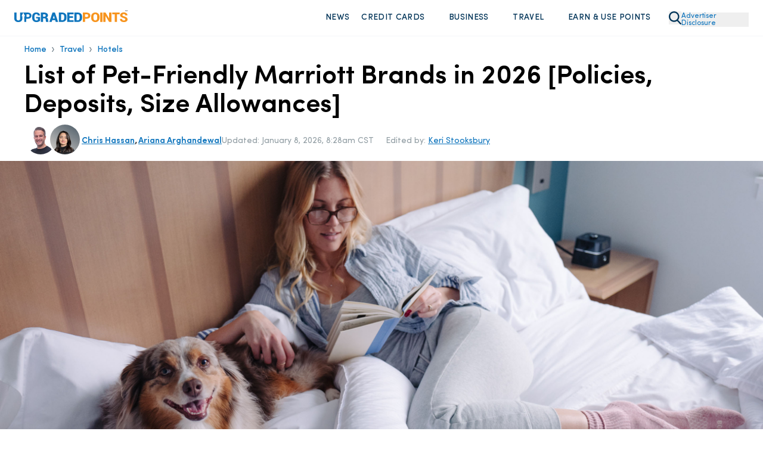

--- FILE ---
content_type: text/html
request_url: https://upgradedpoints.com/travel/hotels/pet-friendly-marriott-brand-hotels/
body_size: 147900
content:
<!DOCTYPE html><html lang="en-US" translate="no"><head><meta charSet="utf-8"/><meta http-equiv="x-ua-compatible" content="ie=edge"/><meta name="viewport" content="width=device-width, initial-scale=1, shrink-to-fit=no"/><title data-gatsby-head="true">List of Pet-Friendly Marriott Brands in 2026 [Policies, Sizes]</title><script rel="preload" src="/_fs-ch-1T1wmsGaOgGaSxcX/assets/script.js"></script><link rel="preload" href="/fonts/SofiaProRegular.woff" as="font" type="font/woff" crossorigin="anonymous"/><link rel="preload" href="/fonts/SofiaProMedium.woff" as="font" type="font/woff" crossorigin="anonymous"/><link rel="preload" href="/fonts/SofiaProSemiBold.woff" as="font" type="font/woff" crossorigin="anonymous"/><link rel="preload" href="/fonts/SofiaProBold.woff" as="font" type="font/woff" crossorigin="anonymous"/><meta name="generator" content="Gatsby 5.13.7"/><meta name="description" content="There are thousands of pet-friendly hotels in the Marriott portfolio and we made an easy-to-read chart that shows which brands welcome pets. " data-gatsby-head="true"/><meta name="author" content="Chris Hassan" data-gatsby-head="true"/><meta name="twitter:creator" content="@chrisdhassan" data-gatsby-head="true"/><meta name="robots" content="index, follow, max-image-preview:large, max-snippet:-1, max-video-preview:-1" data-gatsby-head="true"/><meta property="og:locale" content="en_US" data-gatsby-head="true"/><meta property="og:type" content="article" data-gatsby-head="true"/><meta property="og:title" content="List of Pet-Friendly Marriott Brands in 2026 [Policies, Deposits, Size Allowances]" data-gatsby-head="true"/><meta property="og:description" content="There are thousands of pet-friendly hotels in the Marriott portfolio and we made an easy-to-read chart that shows which brands welcome pets. " data-gatsby-head="true"/><meta property="og:url" content="https://upgradedpoints.com/travel/hotels/pet-friendly-marriott-brand-hotels/" data-gatsby-head="true"/><meta property="og:site_name" content="UpgradedPoints.com" data-gatsby-head="true"/><meta property="article:publisher" content="https://www.facebook.com/upgradedpoints/" data-gatsby-head="true"/><meta property="article:modified_time" content="2026-01-08T14:28:48+00:00" data-gatsby-head="true"/><meta property="og:image" content="https://upgradedpoints.com/wp-content/uploads/2021/01/Element-by-Westin-Love-that-Dog-Program.png" data-gatsby-head="true"/><meta property="og:image:width" content="2880" data-gatsby-head="true"/><meta property="og:image:height" content="1620" data-gatsby-head="true"/><meta property="og:image:type" content="image" data-gatsby-head="true"/><meta name="twitter:card" content="summary_large_image" data-gatsby-head="true"/><meta name="twitter:site" content="@upgradedpoints" data-gatsby-head="true"/><meta name="twitter:label1" content="Est. reading time" data-gatsby-head="true"/><meta name="twitter:data1" content="27 minutes" data-gatsby-head="true"/><meta name="twitter:label2" content="Written by" data-gatsby-head="true"/><meta name="twitter:label2" content="Chris Hassan" data-gatsby-head="true"/><style>.gatsby-image-wrapper{position:relative;overflow:hidden}.gatsby-image-wrapper picture.object-fit-polyfill{position:static!important}.gatsby-image-wrapper img{bottom:0;height:100%;left:0;margin:0;max-width:none;padding:0;position:absolute;right:0;top:0;width:100%;object-fit:cover}.gatsby-image-wrapper [data-main-image]{opacity:0;transform:translateZ(0);transition:opacity .25s linear;will-change:opacity}.gatsby-image-wrapper-constrained{display:inline-block;vertical-align:top}</style><noscript><style>.gatsby-image-wrapper noscript [data-main-image]{opacity:1!important}.gatsby-image-wrapper [data-placeholder-image]{opacity:0!important}</style></noscript><script type="module">const e="undefined"!=typeof HTMLImageElement&&"loading"in HTMLImageElement.prototype;e&&document.body.addEventListener("load",(function(e){const t=e.target;if(void 0===t.dataset.mainImage)return;if(void 0===t.dataset.gatsbyImageSsr)return;let a=null,n=t;for(;null===a&&n;)void 0!==n.parentNode.dataset.gatsbyImageWrapper&&(a=n.parentNode),n=n.parentNode;const o=a.querySelector("[data-placeholder-image]"),r=new Image;r.src=t.currentSrc,r.decode().catch((()=>{})).then((()=>{t.style.opacity=1,o&&(o.style.opacity=0,o.style.transition="opacity 500ms linear")}))}),!0);</script><link rel="icon" href="/favicon-32x32.png?v=2806b517f14f082835dab5ff53ef9e18" type="image/png"/><link rel="manifest" href="/manifest.webmanifest" crossorigin="anonymous"/><link rel="apple-touch-icon" sizes="96x96" href="/favicon-96x96.png?v=2806b517f14f082835dab5ff53ef9e18"/><link rel="apple-touch-icon" sizes="48x48" href="/favicon-48x48.png?v=2806b517f14f082835dab5ff53ef9e18"/><link rel="apple-touch-icon" sizes="16x16" href="/favicon-16x16.png?v=2806b517f14f082835dab5ff53ef9e18"/><script>window.dataLayer = window.dataLayer || [];window.dataLayer.push({"platform":"gatsby"}); (function(w,d,s,l,i){w[l]=w[l]||[];w[l].push({'gtm.start': new Date().getTime(),event:'gtm.js'});var f=d.getElementsByTagName(s)[0], j=d.createElement(s),dl=l!='dataLayer'?'&l='+l:'';j.async=true;j.src= 'https://www.googletagmanager.com/gtm.js?id='+i+dl+'';f.parentNode.insertBefore(j,f); })(window,document,'script','dataLayer', 'GTM-NNBF2VD');</script><link rel="canonical" href="https://upgradedpoints.com/travel/hotels/pet-friendly-marriott-brand-hotels/" data-gatsby-head="true"/><script type="application/ld+json" class="yoast-schema-graph" data-gatsby-head="true">{"@context":"https://schema.org","@graph":[{"@type":"Article","@id":"https://upgradedpoints.com/travel/hotels/pet-friendly-marriott-brand-hotels/#article","isPartOf":{"@id":"https://upgradedpoints.com/travel/hotels/pet-friendly-marriott-brand-hotels/"},"author":{"name":"Chris Hassan","@id":"https://upgradedpoints.com/#/schema/person/b43614a47a90a3dbfc9d3e745464c8a8"},"headline":"List of Pet-Friendly Marriott Brands in 2026 [Policies, Deposits, Size Allowances]","datePublished":"2021-02-10T20:15:45+00:00","dateModified":"2026-01-08T14:28:48+00:00","mainEntityOfPage":{"@id":"https://upgradedpoints.com/travel/hotels/pet-friendly-marriott-brand-hotels/"},"wordCount":4866,"commentCount":0,"publisher":{"@id":"https://upgradedpoints.com/#organization"},"articleSection":["Hotels","Travel"],"inLanguage":"en-US","potentialAction":[{"@type":"CommentAction","name":"Comment","target":["https://upgradedpoints.com/travel/hotels/pet-friendly-marriott-brand-hotels/#respond"]}],"copyrightYear":"2026","copyrightHolder":{"@id":"https://upgradedpoints.com/#organization"},"image":{"@id":"/travel/hotels/pet-friendly-marriott-brand-hotels/#primaryimage"},"thumbnailUrl":"https://upgradedpoints.com/wp-content/uploads/2021/01/Element-by-Westin-Love-that-Dog-Program.png"},{"@type":"WebPage","@id":"https://upgradedpoints.com/travel/hotels/pet-friendly-marriott-brand-hotels/","url":"https://upgradedpoints.com/travel/hotels/pet-friendly-marriott-brand-hotels/","name":"List of Pet-Friendly Marriott Brands in 2026 [Policies, Sizes]","isPartOf":{"@id":"https://upgradedpoints.com/#website"},"datePublished":"2021-02-10T20:15:45+00:00","dateModified":"2026-01-08T14:28:48+00:00","description":"There are thousands of pet-friendly hotels in the Marriott portfolio and we made an easy-to-read chart that shows which brands welcome pets. ","breadcrumb":{"@id":"https://upgradedpoints.com/travel/hotels/pet-friendly-marriott-brand-hotels/#breadcrumb"},"inLanguage":"en-US","potentialAction":[{"@type":"ReadAction","target":["https://upgradedpoints.com/travel/hotels/pet-friendly-marriott-brand-hotels/"]}],"primaryImageOfPage":{"@id":"https://upgradedpoints.com/travel/hotels/pet-friendly-marriott-brand-hotels/#primaryimage"},"image":{"@id":"https://upgradedpoints.com/travel/hotels/pet-friendly-marriott-brand-hotels/#primaryimage"},"thumbnailUrl":"https://upgradedpoints.com/wp-content/uploads/2021/01/Element-by-Westin-Love-that-Dog-Program.png"},{"@type":"BreadcrumbList","@id":"https://upgradedpoints.com/travel/hotels/pet-friendly-marriott-brand-hotels/#breadcrumb","itemListElement":[{"@type":"ListItem","position":1,"name":"Home","item":"https://upgradedpoints.com/"},{"@type":"ListItem","position":2,"name":"Travel","item":"https://upgradedpoints.com/travel/"},{"@type":"ListItem","position":3,"name":"Hotels"}]},{"@type":"WebSite","@id":"https://upgradedpoints.com/#website","url":"https://upgradedpoints.com/","name":"UpgradedPoints.com","description":"Upgrade Your Travel","publisher":{"@id":"https://upgradedpoints.com/#organization"},"potentialAction":[{"@type":"SearchAction","target":{"@type":"EntryPoint","urlTemplate":"https://upgradedpoints.com/search/{search_term_string}"},"query-input":{"@type":"PropertyValueSpecification","valueRequired":true,"valueName":"search_term_string"}}],"inLanguage":"en-US"},{"@type":"Organization","@id":"https://upgradedpoints.com/#organization","name":"UpgradedPoints.com","alternateName":"UP","url":"https://upgradedpoints.com/","logo":{"@type":"ImageObject","inLanguage":"en-US","@id":"https://upgradedpoints.com/#/schema/logo/image/","url":"https://upgradedpoints.com/wp-content/uploads/2020/09/favicon.png","contentUrl":"https://upgradedpoints.com/wp-content/uploads/2020/09/favicon.png","width":512,"height":512,"caption":"UpgradedPoints.com"},"image":{"@id":"https://upgradedpoints.com/#/schema/logo/image/"},"sameAs":["https://www.facebook.com/upgradedpoints/","https://x.com/upgradedpoints","https://mastodon.social/@upgradedpoints","https://instagram.com/upgradedpoints/","https://www.pinterest.com/upgradedpoints/","https://www.linkedin.com/company/upgraded-points","https://www.wikidata.org/wiki/Q97119102","https://www.youtube.com/@Upgradedpoints"]},{"@type":"Person","@id":"https://upgradedpoints.com/#/schema/person/b43614a47a90a3dbfc9d3e745464c8a8","name":"Chris Hassan","image":{"@type":"ImageObject","inLanguage":"en-US","@id":"https://upgradedpoints.com/#/schema/person/image/","url":"https://secure.gravatar.com/avatar/77a5baac511440991b300ce379f6bf03?s=96&r=g","contentUrl":"https://secure.gravatar.com/avatar/77a5baac511440991b300ce379f6bf03?s=96&r=g","caption":"Chris Hassan"},"description":"Social Media &amp; Brand Manager","sameAs":["https://upgradedpoints.com/author/chrishassan/","https://www.instagram.com/chrisdhassan/","https://www.linkedin.com/in/christopherhassan/","https://x.com/chrisdhassan"],"jobTitle":"Social Media & Brand Manager","url":"https://upgradedpoints.com/author/chrishassan/"},{"@type":"ImageObject","inLanguage":"en-US","@id":"https://upgradedpoints.com/travel/hotels/pet-friendly-marriott-brand-hotels/#primaryImage","url":"https://upgradedpoints.com/wp-content/uploads/2021/01/Element-by-Westin-Love-that-Dog-Program.png","contentUrl":"https://upgradedpoints.com/wp-content/uploads/2021/01/Element-by-Westin-Love-that-Dog-Program.png","width":0,"height":0,"caption":""}]}</script><script type="application/ld+json" data-gatsby-head="true">{"@context":"https://schema.org","@type":"FAQPage","mainEntity":[{"@type":"Question","name":"How much is the pet fee at Marriott Hotels?","acceptedAnswer":[{"@type":"Answer","text":"Each individual hotel can decide how much to charge for a cleaning fee as a way to either incentive or discourage guests from bringing their pets. In our research, we have seen some Marriott hotels charge up to $150 per stay to bring a dog.\n"}]},{"@type":"Question","name":"What is Marriott's pet policy for therapy dogs?","acceptedAnswer":[{"@type":"Answer","text":"Service animals are welcome at all Marriott properties, regardless of the pet policy.\n"}]},{"@type":"Question","name":"Is the Residence Inn pet-friendly?","acceptedAnswer":[{"@type":"Answer","text":"Yes, most Residence Inn hotels are pet-friendly. Since fees are decided at the property-level, it is best to contact the hotel directly about any cleaning fees.\n"}]},{"@type":"Question","name":"Does the Courtyard by Marriott allow dogs?","acceptedAnswer":[{"@type":"Answer","text":"Unfortunately, not all Courtyard properties are pet-friendly. If you want to bring your dog on your next stay, you should contact the hotel directly for its policy.\n"}]}]}</script><link rel="alternate" type="application/rss+xml" title="Upgraded Points Feed" href="https://upgradedpoints.com/feed/" data-gatsby-head="true"/><link rel="alternate" type="application/rss+xml" title="Upgraded Points Hotels Feed" href="https://upgradedpoints.com/travel/hotels/feed/" data-gatsby-head="true"/><link rel="stylesheet" href="/styles.css"/><style title="Critical Styles">@font-face{font-display:swap;font-family:Sofia Pro;font-style:normal;font-weight:400;src:url(/fonts/SofiaProRegular.woff) format("woff")}@font-face{font-display:swap;font-family:Sofia Pro;font-style:normal;font-weight:500;src:url(/fonts/SofiaProMedium.woff) format("woff")}@font-face{font-display:swap;font-family:Sofia Pro;font-style:normal;font-weight:600;src:url(/fonts/SofiaProSemiBold.woff) format("woff")}@font-face{font-display:swap;font-family:Sofia Pro;font-style:italic;font-weight:400;src:url(/fonts/SofiaProRegular-Italic.woff) format("woff")}@font-face{font-display:swap;font-family:Sofia Pro;font-style:italic;font-weight:500;src:url(/fonts/SofiaProMedium-Italic.woff) format("woff")}@font-face{font-display:swap;font-family:Sofia Pro;font-style:italic;font-weight:600;src:url(/fonts/SofiaProSemiBold-Italic.woff) format("woff")}.grecaptcha-badge{display:none!important;z-index:100}

/*! tailwindcss v3.4.4 | MIT License | https://tailwindcss.com*/*,:after,:before{border:0 solid;box-sizing:border-box}:after,:before{--tw-content:""}:host,html{-webkit-text-size-adjust:100%;font-feature-settings:normal;-webkit-tap-highlight-color:transparent;font-family:ui-sans-serif,system-ui,sans-serif,Apple Color Emoji,Segoe UI Emoji,Segoe UI Symbol,Noto Color Emoji;font-variation-settings:normal;line-height:1.5;-moz-tab-size:4;-o-tab-size:4;tab-size:4}body{line-height:inherit;margin:0}hr{border-top-width:1px;color:inherit;height:0}abbr:where([title]){-webkit-text-decoration:underline dotted;text-decoration:underline dotted}h1,h2,h3,h4,h5,h6{font-size:inherit;font-weight:inherit}a{color:inherit;text-decoration:inherit}b,strong{font-weight:bolder}code,kbd,pre,samp{font-feature-settings:normal;font-family:ui-monospace,SFMono-Regular,Menlo,Monaco,Consolas,Liberation Mono,Courier New,monospace;font-size:1em;font-variation-settings:normal}small{font-size:80%}sub,sup{font-size:75%;line-height:0;position:relative;vertical-align:baseline}sub{bottom:-.25em}sup{top:-.5em}table{border-collapse:collapse;border-color:inherit;text-indent:0}button,input,optgroup,select,textarea{font-feature-settings:inherit;color:inherit;font-family:inherit;font-size:100%;font-variation-settings:inherit;font-weight:inherit;letter-spacing:inherit;line-height:inherit;margin:0;padding:0}button,select{text-transform:none}button,input:where([type=button]),input:where([type=reset]),input:where([type=submit]){-webkit-appearance:button;background-color:transparent;background-image:none}:-moz-focusring{outline:auto}:-moz-ui-invalid{box-shadow:none}progress{vertical-align:baseline}::-webkit-inner-spin-button,::-webkit-outer-spin-button{height:auto}[type=search]{-webkit-appearance:textfield;outline-offset:-2px}::-webkit-search-decoration{-webkit-appearance:none}::-webkit-file-upload-button{-webkit-appearance:button;font:inherit}summary{display:list-item}blockquote,dd,dl,figure,h1,h2,h3,h4,h5,h6,hr,p,pre{margin:0}fieldset{margin:0}fieldset,legend{padding:0}menu,ol,ul{list-style:none;margin:0;padding:0}dialog{padding:0}textarea{resize:vertical}input::-moz-placeholder,textarea::-moz-placeholder{color:#9ca3af;opacity:1}input::placeholder,textarea::placeholder{color:#9ca3af;opacity:1}[role=button],button{cursor:pointer}:disabled{cursor:default}audio,canvas,embed,iframe,img,object,svg,video{display:block;vertical-align:middle}img,video{height:auto;max-width:100%}[hidden]{display:none}*,:after,:before{--tw-border-spacing-x:0;--tw-border-spacing-y:0;--tw-translate-x:0;--tw-translate-y:0;--tw-rotate:0;--tw-skew-x:0;--tw-skew-y:0;--tw-scale-x:1;--tw-scale-y:1;--tw-pan-x: ;--tw-pan-y: ;--tw-pinch-zoom: ;--tw-scroll-snap-strictness:proximity;--tw-gradient-from-position: ;--tw-gradient-via-position: ;--tw-gradient-to-position: ;--tw-ordinal: ;--tw-slashed-zero: ;--tw-numeric-figure: ;--tw-numeric-spacing: ;--tw-numeric-fraction: ;--tw-ring-inset: ;--tw-ring-offset-width:0px;--tw-ring-offset-color:#fff;--tw-ring-color:rgba(59,130,246,.5);--tw-ring-offset-shadow:0 0 #0000;--tw-ring-shadow:0 0 #0000;--tw-shadow:0 0 #0000;--tw-shadow-colored:0 0 #0000;--tw-blur: ;--tw-brightness: ;--tw-contrast: ;--tw-grayscale: ;--tw-hue-rotate: ;--tw-invert: ;--tw-saturate: ;--tw-sepia: ;--tw-drop-shadow: ;--tw-backdrop-blur: ;--tw-backdrop-brightness: ;--tw-backdrop-contrast: ;--tw-backdrop-grayscale: ;--tw-backdrop-hue-rotate: ;--tw-backdrop-invert: ;--tw-backdrop-opacity: ;--tw-backdrop-saturate: ;--tw-backdrop-sepia: ;--tw-contain-size: ;--tw-contain-layout: ;--tw-contain-paint: ;--tw-contain-style: }::backdrop{--tw-border-spacing-x:0;--tw-border-spacing-y:0;--tw-translate-x:0;--tw-translate-y:0;--tw-rotate:0;--tw-skew-x:0;--tw-skew-y:0;--tw-scale-x:1;--tw-scale-y:1;--tw-pan-x: ;--tw-pan-y: ;--tw-pinch-zoom: ;--tw-scroll-snap-strictness:proximity;--tw-gradient-from-position: ;--tw-gradient-via-position: ;--tw-gradient-to-position: ;--tw-ordinal: ;--tw-slashed-zero: ;--tw-numeric-figure: ;--tw-numeric-spacing: ;--tw-numeric-fraction: ;--tw-ring-inset: ;--tw-ring-offset-width:0px;--tw-ring-offset-color:#fff;--tw-ring-color:rgba(59,130,246,.5);--tw-ring-offset-shadow:0 0 #0000;--tw-ring-shadow:0 0 #0000;--tw-shadow:0 0 #0000;--tw-shadow-colored:0 0 #0000;--tw-blur: ;--tw-brightness: ;--tw-contrast: ;--tw-grayscale: ;--tw-hue-rotate: ;--tw-invert: ;--tw-saturate: ;--tw-sepia: ;--tw-drop-shadow: ;--tw-backdrop-blur: ;--tw-backdrop-brightness: ;--tw-backdrop-contrast: ;--tw-backdrop-grayscale: ;--tw-backdrop-hue-rotate: ;--tw-backdrop-invert: ;--tw-backdrop-opacity: ;--tw-backdrop-saturate: ;--tw-backdrop-sepia: ;--tw-contain-size: ;--tw-contain-layout: ;--tw-contain-paint: ;--tw-contain-style: }.container{width:100%}@media (min-width:640px){.container{max-width:640px}}@media (min-width:768px){.container{max-width:768px}}@media (min-width:1024px){.container{max-width:1024px}}@media (min-width:1280px){.container{max-width:1280px}}@media (min-width:1536px){.container{max-width:1536px}}@media (max-width:834px){div#gatsby-focus-wrapper{overflow-x:hidden;width:100vw}body{overflow-x:hidden;width:calc(100vw - 35px)}}body{font-family:Sofia Pro,Helvetica,Arial,sans-serif;max-width:100vw;overflow-x:hidden;position:relative}body.no-scroll{overflow:hidden}select{-webkit-appearance:none;-moz-appearance:none;appearance:none}del,s{text-decoration-color:#e3130c!important;text-decoration-thickness:1.6px!important}h2,h3,h4{--tw-text-opacity:1;color:rgb(0 52 88/var(--tw-text-opacity));margin-bottom:2rem;margin-top:2rem}p{--tw-text-opacity:1;color:rgb(51 67 78/var(--tw-text-opacity));font-size:1rem;line-height:1.5rem;margin-bottom:1.25rem;margin-top:1.25rem}@media (min-width:1024px){p{font-size:1.125rem;line-height:1.75rem}}h2{font-size:2.25rem;font-weight:700;line-height:2.5rem}h3{font-size:1.5rem;font-weight:600;line-height:2rem}@media (min-width:768px){h3{font-size:1.875rem;line-height:2.25rem}}h4{font-size:1.25rem;font-weight:500;line-height:1.75rem}summary::-webkit-details-marker,summary::marker{display:none}summary.up-hello-bar::-webkit-details-marker,summary.up-hello-bar::marker{display:none!important}summary{cursor:pointer;-webkit-user-select:none;-moz-user-select:none;user-select:none}.search-page .search-page__container{display:flex;min-height:55vh}@media (min-width:768px){.search-page .search-page__container{min-height:70vh}}@media(max-width:380px){.search-page .search-page__container{min-height:45vh}}.search-page .search-page__container .loader-container,.search-page .search-page__container .search-page__content,.search-page__container h4.error{margin:auto}.search-page__content{padding-bottom:2rem;padding-top:2rem;width:100%}.search-page__content .guideBlocks{padding-bottom:0}.search-page__content .guideBlocks~.container{padding-top:1.5rem}.article h2{--tw-text-opacity:1;color:rgb(0 52 88/var(--tw-text-opacity))}.article h2,.article h3{margin-bottom:1rem;margin-top:1.5rem}.article>p,.articleContent>p{font-size:1.125rem;line-height:1.75rem;margin-bottom:1rem;margin-top:1rem}.article>h2,.articleContent>h2{font-size:1.875rem;line-height:2.25rem}.article>h2,.article>h3,.article>h4,.articleContent>h2,.articleContent>h3,.articleContent>h4{font-weight:600}.article>h3,.articleContent>h3{font-size:1.5rem;font-weight:500!important;line-height:2rem;margin-bottom:1rem}.article>h4,.articleContent>h4{font-size:1.25rem;line-height:1.75rem}.article>h5,.articleContent>h5{font-size:1.5rem;line-height:2rem}.container{margin-left:auto;margin-right:auto;padding-left:1.5rem;padding-right:1.5rem}@media (min-width:768px){.container{max-width:1000px!important;padding-left:2rem;padding-right:2rem}}@media (min-width:1024px){.container{padding-left:0;padding-right:0}}@media (min-width:1280px){.container{max-width:1200px!important}}@media (min-width:1536px){.container{padding:0}}#gatsby-focus-wrapper>header{--tw-bg-opacity:1;background-color:rgb(255 255 255/var(--tw-bg-opacity));position:relative;transition-duration:.15s;transition-timing-function:cubic-bezier(.4,0,.2,1)}@media (min-width:1024px){#gatsby-focus-wrapper>header{padding-bottom:10px;padding-top:10px}}#gatsby-focus-wrapper>header.sticky-nav{--tw-border-opacity:1;border-bottom-width:1px;border-color:rgb(238 238 238/var(--tw-border-opacity));border-style:solid;box-shadow:0 15px 30px rgba(0,0,0,.1);position:fixed;top:0;width:100%;z-index:80}#gatsby-focus-wrapper>header .headerWrapper{align-content:center;align-items:center;display:flex;justify-content:space-between;margin-left:auto;margin-right:auto;padding:1rem 1rem .5rem;position:relative;width:100%}@media (min-width:768px){#gatsby-focus-wrapper>header .headerWrapper{gap:1.5rem;padding:1rem 1.5rem}}@media (min-width:1024px){#gatsby-focus-wrapper>header .headerWrapper{padding-bottom:0;padding-top:0}}.headerLogo{text-align:center}@media (min-width:768px){.headerLogo{text-align:left}}@media (min-width:1024px){.headerLogo{flex-basis:20%}}.headerLogo img{max-width:190px}button.advertiser-disclosure{--tw-text-opacity:1;color:rgb(15 117 189/var(--tw-text-opacity));display:inline-block;font-size:.75rem;line-height:.75rem;margin-bottom:.3rem;margin-top:10px;text-align:left;width:-moz-fit-content;width:fit-content;z-index:30}button.advertiser-disclosure:hover{cursor:pointer}.headerNav{--tw-bg-opacity:1;background-color:rgb(255 255 255/var(--tw-bg-opacity));flex-basis:50%;left:0;position:absolute;right:0;top:0;z-index:95}@media (min-width:1024px){.headerNav{flex-basis:75%;position:static}}.headerNav>ul{--tw-bg-opacity:1;--tw-shadow:0 20px 25px -5px rgba(0,0,0,.1),0 8px 10px -6px rgba(0,0,0,.1);--tw-shadow-colored:0 20px 25px -5px var(--tw-shadow-color),0 8px 10px -6px var(--tw-shadow-color);align-items:flex-end;align-items:center;background-color:rgb(255 255 255/var(--tw-bg-opacity));box-shadow:var(--tw-ring-offset-shadow,0 0 #0000),var(--tw-ring-shadow,0 0 #0000),var(--tw-shadow);display:none;justify-content:flex-end;left:0;overflow-y:scroll;position:absolute;right:0;top:75px;z-index:100}.up-hello-bar.headerNav>ul{display:none!important}@media (min-width:768px){.headerNav>ul{max-width:101.75%!important;width:105%!important}}@media (min-width:1024px){.headerNav>ul{--tw-bg-opacity:1!important;--tw-shadow:0 0 #0000;--tw-shadow-colored:0 0 #0000;background-color:rgb(255 255 255/var(--tw-bg-opacity))!important;background-color:transparent;box-shadow:var(--tw-ring-offset-shadow,0 0 #0000),var(--tw-ring-shadow,0 0 #0000),var(--tw-shadow);display:flex;height:auto!important;max-width:none!important;overflow:hidden;padding-bottom:0;position:static;width:auto!important}}nav.headerNav ul::-webkit-scrollbar{display:none}nav.up-hello-bar.headerNav ul::-webkit-scrollbar{display:none!important}.headerNav>ul>li{--tw-border-opacity:1;border-bottom-width:1px;border-color:rgb(204 204 204/var(--tw-border-opacity));border-style:solid;display:flex;flex-direction:column;margin-bottom:-1px;position:relative}@media (min-width:1024px){.headerNav>ul>li{border-width:0;display:inline;margin-bottom:0;position:static}}.headerNav ul img{--tw-scale-x:.75;--tw-scale-y:.75;transform:translate(var(--tw-translate-x),var(--tw-translate-y)) rotate(var(--tw-rotate)) skewX(var(--tw-skew-x)) skewY(var(--tw-skew-y)) scaleX(var(--tw-scale-x)) scaleY(var(--tw-scale-y))}@media (min-width:1024px){.headerNav ul img{--tw-scale-x:1;--tw-scale-y:1;transform:translate(var(--tw-translate-x),var(--tw-translate-y)) rotate(var(--tw-rotate)) skewX(var(--tw-skew-x)) skewY(var(--tw-skew-y)) scaleX(var(--tw-scale-x)) scaleY(var(--tw-scale-y))}.headerNav ul li:hover .dropdown{display:flex}.headerNav ul li:hover .hover-off.dropdown{display:none}}.headerNav>ul>li>a,.headerNav>ul>li>span{--tw-bg-opacity:1;--tw-text-opacity:1;align-items:center;background-color:rgb(244 248 251/var(--tw-bg-opacity));color:rgb(0 52 88/var(--tw-text-opacity));cursor:pointer;display:flex;font-size:1rem;font-weight:600;justify-content:space-between;letter-spacing:.025em;line-height:1.5rem;padding:15px;padding-left:1.5rem!important;padding-right:1rem!important;text-transform:uppercase;width:100%}.headerNav>ul>li>a:hover,.headerNav>ul>li>span:hover{--tw-bg-opacity:1;background-color:rgb(245 250 255/var(--tw-bg-opacity))}@media (min-width:1024px){.headerNav>ul>li>a,.headerNav>ul>li>span{--tw-bg-opacity:1;background-color:rgb(255 255 255/var(--tw-bg-opacity));border-radius:.375rem;font-size:.875rem;font-weight:500;justify-content:flex-start;line-height:1.25rem;padding:10px!important}}.headerNav ul>li>a img,.headerNav ul>li>span img{height:14px;width:14px}.headerNav>ul>li>a.active{--tw-bg-opacity:1;background-color:rgb(245 250 255/var(--tw-bg-opacity))}.headerNav ul>li .selectedNavContainer{position:relative;width:100%}.headerNav ul>li .fakeDiv{display:none;height:10px;position:absolute;top:0;width:100%}.up-hello-bar.headerNav ul>li .fakeDiv{display:none!important}@media (min-width:1024px){.headerNav ul>li .fakeDiv{display:block}}.headerNav ul>li .selectedNavItem{bottom:-30px;display:none!important;height:0;left:45%;position:absolute;width:0;z-index:90}@media (min-width:1024px){.headerNav ul>li .selectedNavItem{display:block}}.headerNav ul>li .selectedNavItem{border-bottom:24px solid #fff;border-left:16px solid transparent;border-right:16px solid transparent}.headerNav>ul>li>button{padding-bottom:15px;padding-top:15px}@media (min-width:1536px){.headerNav>ul>li>button{padding-bottom:25px;padding-top:25px}}@media (min-width:1024px){.headerNav>ul>li>a button,.headerNav>ul>li>span button{margin-left:5px}}.headerNav a svg,.headerNav button svg,.headerNav span svg{display:block}@media (min-width:1024px){.headerNav a svg,.headerNav button svg,.headerNav span svg{display:none}}.headerNav a button.mobileNav{display:flex;justify-content:flex-end}@media (min-width:1024px){.headerNav a button.mobileNav{display:none}}.headerNav a .desktop-dropdown-icon,.headerNav span .desktop-dropdown-icon{--tw-scale-x:.75;--tw-scale-y:.75;display:none;margin-top:-3px;opacity:.75;transform:translate(var(--tw-translate-x),var(--tw-translate-y)) rotate(var(--tw-rotate)) skewX(var(--tw-skew-x)) skewY(var(--tw-skew-y)) scaleX(var(--tw-scale-x)) scaleY(var(--tw-scale-y))}.up-hello-bar .headerNav span .desktop-dropdown-icon,.up-hello-bar.headerNav a .desktop-dropdown-icon{display:none!important}@media (min-width:1024px){.headerNav a .desktop-dropdown-icon,.headerNav span .desktop-dropdown-icon{display:block}}.desktop-dropdown-menu{margin-right:20.5px;position:relative}.desktop-dropdown-menu:before{--tw-scale-x:.75;--tw-scale-y:.75;--tw-content:"";background-image:url(/svgs/chevron-down.svg);background-repeat:no-repeat;content:var(--tw-content);display:none;height:10px;margin-top:-3px;opacity:.75;position:absolute;right:7px;transform:translate(var(--tw-translate-x),var(--tw-translate-y)) rotate(var(--tw-rotate)) skewX(var(--tw-skew-x)) skewY(var(--tw-skew-y)) scaleX(var(--tw-scale-x)) scaleY(var(--tw-scale-y));width:20px}.up-hello-bar.desktop-dropdown-menu:before{display:none!important}@media (min-width:1024px){.desktop-dropdown-menu:before{display:block}}.headerNav>ul>li>a .chevron-icon{display:none}.up-hello-bar.headerNav>ul>li>a .chevron-icon{display:none!important}.headerNav>ul>.nav-search-icon{margin-left:15px}.headerNav>ul>.nav-search-icon svg{display:block}.headerNav .dropdown .dropdownCategory ul.mobile-sub-menu-item__menu li a{display:block;padding-left:7px;position:relative}@media (min-width:1024px){.headerNav .dropdown .dropdownCategory ul.mobile-sub-menu-item__menu li a{padding-left:0}}ul.mobile-sub-menu-item__menu li:before{--tw-content:"";background-image:url(/shared/nav-arrow.svg);background-repeat:no-repeat;background-size:contain;content:var(--tw-content);height:11px;left:2px;position:relative;top:2px;width:7px}@media (min-width:1024px){ul.mobile-sub-menu-item__menu li:before{position:absolute}}.dropdown-subnav ul.mobile-sub-menu-item__menu li img{height:16px;-o-object-fit:contain!important;object-fit:contain!important;-o-object-position:center;object-position:center;position:relative;width:11px}input.mobile-menu-toggle{-webkit-appearance:none;-moz-appearance:none;appearance:none;border-width:0;height:20px;position:relative;width:22px}@media (min-width:1024px){input.mobile-menu-toggle{display:none}}input.primary-menu-toggle:before{--tw-content:"";background-image:url(/svgs/bars.svg);background-repeat:no-repeat;content:var(--tw-content);height:20px;position:absolute;width:22px}input.primary-menu-toggle:checked:before{background-image:url(/svgs/times.svg)}input.mobile-menu-toggle.sub-menu-item{bottom:0;left:0;padding-bottom:27px;padding-top:27px;position:absolute;right:0;top:0;width:100%;z-index:50}.dropdown-subnav input.mobile-menu-toggle:before,.headerNav>ul>li>input.mobile-menu-toggle.sub-menu-item:before{--tw-brightness:brightness(.5);--tw-content:"";background-image:url(/svgs/chevron-down.svg);background-repeat:no-repeat;content:var(--tw-content);filter:var(--tw-blur) var(--tw-brightness) var(--tw-contrast) var(--tw-grayscale) var(--tw-hue-rotate) var(--tw-invert) var(--tw-saturate) var(--tw-sepia) var(--tw-drop-shadow);height:9px;position:absolute;right:15px;top:20px;width:15px}.dropdown-subnav input.mobile-menu-toggle:checked:before,.headerNav>ul>li>input.mobile-menu-toggle.sub-menu-item:checked:before{background-image:url(/svgs/chevron-up.svg)}.dropdown-subnav input.mobile-menu-toggle.sub-menu-item{padding:0;top:0}input.mobile-menu-toggle:checked~.dropdown{display:block}@media (min-width:1024px){input.mobile-menu-toggle:checked~.dropdown{display:none}}.dropdown-subnav input.mobile-menu-toggle:before{right:0;top:8px}input.mobile-menu-toggle:checked~ul.mobile-sub-menu-item__menu{display:flex}.hub.btn-activeBonuses .container .fullFeaturedWrapper{border-width:0;margin-bottom:0;margin-top:0;padding:0}.btn-activeBonuses{--tw-bg-opacity:1;background-color:rgb(0 52 88/var(--tw-bg-opacity));border-radius:12px;font-size:.875rem;font-weight:500;line-height:1.25rem;margin-bottom:1rem;margin-top:1rem;margin-inline-end:.5rem;padding:.625rem 1.25rem;text-align:center}.btn-activeBonuses,.btn-activeBonuses:hover{--tw-text-opacity:1;color:rgb(255 255 255/var(--tw-text-opacity))}.btn-activeBonuses:focus{outline:2px solid transparent;outline-offset:2px}.btn-activeBonuses{transition:all .2s ease}.btn-activeBonuses:hover{--tw-bg-opacity:1;background-color:rgb(15 117 189/var(--tw-bg-opacity))}input.mobile-menu-toggle:checked~.headerNav>ul{display:block}@media (min-width:1024px){input.mobile-menu-toggle:checked~.headerNav>ul{display:flex}}body:has(.primary-menu-toggle:checked){overflow:hidden}.dropdown-subnav>ul.mobile-sub-menu-item__menu{display:none;gap:.5rem;margin-bottom:0;padding-left:.5rem}.up-hello-bar.dropdown-subnav>ul.mobile-sub-menu-item__menu{display:none!important}@media (min-width:1024px){.dropdown-subnav>ul.mobile-sub-menu-item__menu{display:flex;gap:0;margin-bottom:20px;padding-left:0}}.dropdown-subnav>ul.mobile-sub-menu-item__menu li{margin-bottom:0}.headerWrapper .close-menu{display:none}.up-hello-bar.headerWrapper .close-menu{display:none!important}.dropdown{display:none;left:0;margin:auto;right:0;top:40px;z-index:50}.up-hello-bar.dropdown{display:none!important}@media (min-width:1024px){.dropdown{position:absolute}}.dropdown{background:transparent}.dropdown a,.dropdownCategory a,.dropdownSubCategory a{--tw-text-opacity:1;color:rgb(0 52 88/var(--tw-text-opacity));font-size:14px;font-weight:400;line-height:1.125rem;position:relative}.dropdown a:hover,.dropdownCategory a:hover,.dropdownSubCategory a:hover{--tw-text-opacity:1;color:rgb(247 148 30/var(--tw-text-opacity));cursor:pointer}.dropdown a{padding-left:.25rem}@media (min-width:1024px){.dropdown a{padding:0}}ul .dropdown a:before{display:none}ul.up-hello-bar .dropdown a:before{display:none!important}.dropdown li{display:flex}.dropdown li img{--tw-scale-x:0.7;--tw-scale-y:0.7;transform:translate(var(--tw-translate-x),var(--tw-translate-y)) rotate(var(--tw-rotate)) skewX(var(--tw-skew-x)) skewY(var(--tw-skew-y)) scaleX(var(--tw-scale-x)) scaleY(var(--tw-scale-y))}.dropdown li span.versus{margin-left:.15rem;margin-right:.15rem;text-transform:lowercase!important}@media (min-width:1024px){.dropdown li span.versus{margin-left:0;margin-right:0}}.dropdown{--tw-bg-opacity:1;background-color:rgb(255 255 255/var(--tw-bg-opacity));width:100%}@media (min-width:1024px){.dropdown{--tw-shadow:0 20px 25px -5px rgba(0,0,0,.1),0 8px 10px -6px rgba(0,0,0,.1);--tw-shadow-colored:0 20px 25px -5px var(--tw-shadow-color),0 8px 10px -6px var(--tw-shadow-color);box-shadow:var(--tw-ring-offset-shadow,0 0 #0000),var(--tw-ring-shadow,0 0 #0000),var(--tw-shadow)}}.dropdownCategory{flex-basis:100%}@media (min-width:768px){.dropdownCategory{flex-basis:33.333333%}}.dropdown .submenu-title,.dropdownCategory .submenu-title{--tw-text-opacity:1;color:rgb(15 117 189/var(--tw-text-opacity));display:inline-block;font-size:1rem;font-weight:600;line-height:1.25rem;margin-bottom:0;margin-top:0;padding-bottom:0;padding-left:0;padding-top:0;position:static;text-transform:capitalize}@media (min-width:1024px){.dropdown .submenu-title,.dropdownCategory .submenu-title{line-height:1.25rem;margin-bottom:1rem;margin-top:1rem}}.dropdown .submenu-title:before{display:none}.up-hello-bar.dropdown .submenu-title:before{display:none!important}.dropdown .dropdown-subnav{--tw-border-opacity:1;border-bottom-width:1px;border-color:rgb(221 221 221/var(--tw-border-opacity));border-style:dashed;display:flex;flex-direction:column;gap:.5rem;padding-bottom:.5rem;position:relative}@media (min-width:1024px){.dropdown .dropdown-subnav{--tw-bg-opacity:1;background-color:rgb(245 250 255/var(--tw-bg-opacity));border-radius:.375rem;border-width:0;display:block;gap:0;padding-bottom:2rem;padding-left:1rem!important;padding-right:1rem!important}}@media (min-width:1280px){.dropdown .dropdown-subnav{padding-left:1.5rem!important;padding-right:1.5rem!important}}.dropdown .dropdown-subnav:last-child{border-width:0}.dropdown-subnav ul{padding-bottom:0}@media (min-width:1024px){.dropdown-subnav ul{padding-bottom:1rem}}.dropdown-subnav ul li{line-height:1.25rem;margin-bottom:.5rem}@media (min-width:1024px){.dropdown-subnav ul li{padding-left:16px}}.dropdown-subnav ul li img{left:0;position:absolute}@media (min-width:768px){.dropdown-subnav .subCategoryImage{margin-bottom:0}}@media (min-width:1024px){.dropdown-subnav .subCategoryImage{height:100px;margin-bottom:1rem}}@media (min-width:1280px){.dropdown-subnav .subCategoryImage{height:130px;margin-bottom:.5rem}}@media (min-width:1536px){.dropdown-subnav .subCategoryImage{height:200px}}.dropdown-subnav figure.subCategoryImage img{border-radius:.375rem}.dropdown-subnav img{-o-object-fit:cover!important;object-fit:cover!important}.dropdown{flex:1 1 0%;flex-direction:column;flex-wrap:nowrap;gap:1rem;margin-left:auto;margin-right:auto;padding:1rem 1rem 1rem 1.5rem}@media (min-width:1024px){.dropdown{flex-direction:row;padding-left:1.5rem;padding-right:1.5rem}}.dropdown ul{align-content:flex-start;align-items:flex-start;display:flex;flex-direction:column;margin-bottom:20px}.dropdown ul.sideBySide{flex-wrap:wrap}@media (min-width:1536px){.dropdown ul.sideBySide{flex-direction:row}.dropdown ul.sideBySide li{width:48%}}.dropdown .allLink{bottom:0;margin-bottom:20px;position:static;text-decoration-line:underline}@media (min-width:1024px){.dropdown .allLink{position:absolute}}.dropdownSubCategory.guides{flex-basis:100%}@media (min-width:1024px){.dropdownSubCategory.guides{--tw-border-opacity:1;border-left-color:rgb(221 221 221/var(--tw-border-opacity));border-left-width:1px;flex-basis:50%;padding-left:2rem}}.dropdownSubCategory.guides ul{flex-direction:row;flex-wrap:wrap;justify-content:flex-start}@media (min-width:1024px){.dropdownSubCategory.guides ul{flex-direction:column}}@media (min-width:1280px){.dropdownSubCategory.guides ul{flex-direction:row}}.dropdownSubCategory.guides li{flex-basis:40%}@media (min-width:768px){.dropdownSubCategory.guides li{flex-basis:48%}}@media (min-width:1024px){.dropdownSubCategory.guides li{flex-basis:40%}}.headerWrapper .inputWrapper{margin-bottom:1rem}.mobileNavToggle{margin-bottom:-8px}.mobileNavToggle button:disabled{--tw-bg-opacity:1;background-color:rgb(255 255 255/var(--tw-bg-opacity))}@media (min-width:1024px) and (max-width:1279px){.headerNav>ul>li:nth-child(2) .dropdown .dropdown-subnav:nth-child(9) ul{display:flex}.headerNav>ul>li:nth-child(2) .dropdown .dropdown-subnav:nth-child(9) ul li{flex:1}.headerNav>ul>li:nth-child(5) .dropdown .dropdown-subnav:nth-child(9){flex-basis:100%!important}.headerNav>ul>li:nth-child(5) .dropdown .dropdown-subnav:nth-child(9) ul{display:flex;flex-direction:row;flex-wrap:wrap}.headerNav>ul>li:nth-child(5) .dropdown .dropdown-subnav:nth-child(9) ul li{flex-basis:19.3%}.dropdown-subnav{flex-basis:23.8%!important}.featuredNewsArticle.cols2 .newsBlockContent{height:100%!important}.featuredNewsArticle.cols2 .newsBlockContent,figure.countries-visited{display:flex;flex-direction:column;justify-content:center}.withIcon{height:90px}}@media (min-width:1024px){.dropdownCategory ul li:last-child{bottom:1rem;position:absolute}.dropdownCategory ul li:last-child img{display:none}.up-hello-bar.dropdownCategory ul li:last-child img{display:none!important}.dropdownCategory ul li:last-child a{margin-left:-15px;padding-left:0;text-decoration-line:underline}}@media (min-width:1280px){nav.headerNav>ul>li:nth-child(4) .dropdown>div:first-child>ul>li:last-child svg{left:24px}}@media (min-width:1024px){.headerLogo{margin-top:-6px}.mobile-sub-menu-item__menu li:last-child:before{display:none}.up-hello-bar.mobile-sub-menu-item__menu li:last-child:before{display:none!important}}@media (min-width:768px) and (max-width:1023px){.dropdown{padding-right:30px}.headerNav>ul>li>input.mobile-menu-toggle.sub-menu-item:before{right:30px}}@media (min-width:1024px) and (max-width:1279px){.dropdown{flex-wrap:wrap!important}.dropdown .dropdown-subnav{flex-basis:32%!important}.headerNav>ul>li:nth-child(4) .dropdown .dropdown-subnav.dropdownCategory{flex-basis:49%!important}.headerNav>ul>li:nth-child(4) .dropdown .dropdown-subnav.dropdownCategory .subCategoryImage{margin-bottom:1rem!important}}@media (max-width:1024px){.headerNav>ul{background:rgba(0,0,0,.5);height:calc(100vh - 80px)}}@media (min-width:1024px) and (max-width:1279px){.headerNav>ul>li:nth-child(4) .dropdown{flex-wrap:wrap!important}@media (min-width:1024px) and (max-width:1279px){.headerNav>ul>li:nth-child(2) .dropdown .dropdown-subnav.dropdownCategory,.headerNav>ul>li:nth-child(4) .dropdown .dropdown-subnav.dropdownCategory,.headerNav>ul>li:nth-child(5) .dropdown .dropdown-subnav.dropdownCategory{flex-basis:23.75%!important}}.headerNav>ul>li:nth-child(4) .dropdown .dropdown-subnav.dropdownCategory .subCategoryImage{@pply h-[100px]}.headerNav>ul>li:nth-child(4) .dropdown .dropdown-subnav.dropdownCategory .dropdown ul.sideBySide li{flex-basis:100%!important}.headerNav>ul>li:nth-child(4) .dropdown ul.sideBySide li{width:100%}}@media (max-width:1023px){.headerNav>ul>li>a{--tw-border-opacity:1;border-bottom-width:1px;border-color:rgb(238 238 238/var(--tw-border-opacity));border-style:solid}.mobile-sub-menu-item__menu>li a{display:block}.dropdown li span.versus{margin:0 -.05rem!important}.dropdown-subnav.dropdownCategory{margin-bottom:.5rem;padding-bottom:.5rem;padding-top:.5rem}.dropdown .dropdown-subnav:last-child{margin-bottom:0}}@media (min-width:1024px){ul.mobile-sub-menu-item__menu img{left:0!important;position:absolute!important}ul.mobile-sub-menu-item__menu li{display:block;line-height:1rem;padding-left:16px!important;position:relative}@media (min-width:1024px){ul.mobile-sub-menu-item__menu li{line-height:1.25rem}}}@media (max-width:767px) and (max-height:800px){.headerNav>ul{height:100vh!important;padding-bottom:160px!important}}@media (min-width:1024px){.dropdownCategory p.submenu-title{margin-bottom:1rem!important}.mobile-sub-menu-item__menu>li{margin-bottom:.5rem!important;padding-left:0!important}@media (min-width:1024px){.mobile-sub-menu-item__menu>li{margin-bottom:.5rem!important}}.mobile-sub-menu-item__menu>li img{margin-right:.25rem;width:11px}}@media (max-width:1024px){.headerNav ul>li button svg{filter:brightness(.5)}}@media (max-width:1023px){.headerWrapper{-moz-column-gap:0!important;column-gap:0!important;flex-wrap:wrap;row-gap:10px!important}#gatsby-focus-wrapper header.template-lander-header .headerWrapper{justify-content:center}.advertiser-disclosure-container{flex-basis:100%;text-align:center}button.advertiser-disclosure{--tw-text-opacity:1!important;background:none!important;bottom:0;color:rgb(15 117 189/var(--tw-text-opacity))!important;display:block;margin-left:auto;margin-right:auto;margin-top:7px;padding:0!important;position:unset!important;right:0}.dropdown .submenu-title:hover{background-image:none!important}}.disclosure-modal-container{--tw-bg-opacity:1;background-color:rgb(8 56 101/var(--tw-bg-opacity));height:100vh;left:auto;padding:30px;position:fixed;right:-300px;top:0;transition:right .33s;width:300px;z-index:100}.disclosure-modal-container__title{--tw-text-opacity:1;color:rgb(255 255 255/var(--tw-text-opacity));font-size:22px;font-weight:700;margin-bottom:.5rem;margin-top:0}@media (min-width:768px){.disclosure-modal-container__title{margin-bottom:2rem;margin-top:2rem}}.disclosure-modal-container__title{line-height:2.25rem}.disclosure-modal-container__content a,.disclosure-modal-container__content>p{--tw-text-opacity:1;color:rgb(255 255 255/var(--tw-text-opacity));font-size:10pt}.disclosure-modal-container__content a{text-decoration-line:underline}.disclosure-modal-container__content>p{line-height:1.25rem}.disclosure-modal-container.open{right:0}.disclosure-modal-container__button.upBtn{--tw-bg-opacity:1;background-color:rgb(37 167 115/var(--tw-bg-opacity));border-radius:5px;font-size:11px;padding-bottom:8px;padding-top:8px}.upBtn{--tw-bg-opacity:1;--tw-text-opacity:1;background-color:rgb(15 117 189/var(--tw-bg-opacity));border-radius:12px;color:rgb(255 255 255/var(--tw-text-opacity));font-size:.875rem;line-height:1.25rem;padding:.5rem 1rem;text-transform:uppercase}.homeIntro{overflow:hidden;padding-bottom:1rem;padding-top:0}@media (min-width:768px){.homeIntro{padding-bottom:2rem;padding-top:2rem}}.homeIntro h1{--tw-text-opacity:1;color:rgb(255 255 255/var(--tw-text-opacity));font-size:1.5rem;font-weight:600;line-height:2rem;line-height:1.25;margin-bottom:1rem;margin-top:0}@media (min-width:768px){.homeIntro h1{font-size:2.25rem;line-height:2.5rem;margin-bottom:2rem}}.homeIntro p,.homeIntro span{--tw-text-opacity:1;color:rgb(255 255 255/var(--tw-text-opacity));margin:0}.homeIntro span{font-size:1.125rem;font-weight:500}@media (min-width:768px){.homeIntro span{font-size:1.25rem;line-height:1.75rem}}.homeIntro p{font-size:1rem;font-weight:300;line-height:1.5rem;margin-bottom:1rem}@media (min-width:1024px){.homeIntro p{font-size:1.125rem;line-height:1.75rem}}.homeIntro li{align-items:flex-start;display:flex}.homeIntro li svg{flex:1}.homeIntro li p{line-height:1.25rem;margin-top:0}.homeIntro span{font-weight:600;line-height:1.25rem;margin-bottom:.5rem!important}.homeIntro li span{flex:15}.homeIntro li span span{display:inline-block;margin-bottom:.5rem}.homeIntro svg{margin-right:10px;margin-top:-2px;width:24px}.homeIntro{--tw-bg-opacity:1;background-color:rgb(24 55 98/var(--tw-bg-opacity))}.homeIntro .container{align-items:stretch;display:flex;flex-direction:column;padding-left:1rem;padding-right:1rem}@media (min-width:768px){.homeIntro .container{flex-direction:row;padding-left:1.5rem;padding-right:1.5rem}}.homeIntro .container .content{order:2}@media (min-width:768px){.homeIntro .container .content{order:1}}.homeIntro .container .\!content{order:2}@media (min-width:768px){.homeIntro .container .\!content{order:1}}.homeIntro .container .featuredImages{margin-bottom:2rem;margin-top:3rem;order:1}@media (min-width:768px){.homeIntro .container .featuredImages{margin-bottom:4rem;margin-top:0;order:2}}.homeIntro .container .\!content,.homeIntro .container .content,.homeIntro .container .featuredImages{flex:1 1 0%;position:relative}.homeIntro .container .featuredImages figure{--tw-bg-opacity:1;--tw-shadow:0 20px 25px -5px rgba(0,0,0,.1),0 8px 10px -6px rgba(0,0,0,.1);--tw-shadow-colored:0 20px 25px -5px var(--tw-shadow-color),0 8px 10px -6px var(--tw-shadow-color);background-color:rgb(255 255 255/var(--tw-bg-opacity));box-shadow:var(--tw-ring-offset-shadow,0 0 #0000),var(--tw-ring-shadow,0 0 #0000),var(--tw-shadow);padding:.5rem .5rem 1rem}.homeIntro .container .featuredImages .featuredImage1{--tw-rotate:-20deg;left:-60px;position:absolute;top:-1rem;transform:translate(var(--tw-translate-x),var(--tw-translate-y)) rotate(var(--tw-rotate)) skewX(var(--tw-skew-x)) skewY(var(--tw-skew-y)) scaleX(var(--tw-scale-x)) scaleY(var(--tw-scale-y));width:180px;z-index:30}@media (min-width:768px){.homeIntro .container .featuredImages .featuredImage1{--tw-rotate:-10deg;bottom:-4rem;left:7rem;top:unset;transform:translate(var(--tw-translate-x),var(--tw-translate-y)) rotate(var(--tw-rotate)) skewX(var(--tw-skew-x)) skewY(var(--tw-skew-y)) scaleX(var(--tw-scale-x)) scaleY(var(--tw-scale-y));width:219px}}@media (min-width:1024px){.homeIntro .container .featuredImages .featuredImage1{left:10rem}}.homeIntro .container .featuredImages .featuredImage0{--tw-rotate:-15deg;left:0;margin-left:auto;margin-right:auto;position:relative;right:0;top:-1rem;transform:translate(var(--tw-translate-x),var(--tw-translate-y)) rotate(var(--tw-rotate)) skewX(var(--tw-skew-x)) skewY(var(--tw-skew-y)) scaleX(var(--tw-scale-x)) scaleY(var(--tw-scale-y));width:200px;z-index:20}@media (min-width:768px){.homeIntro .container .featuredImages .featuredImage0{left:0;margin-left:1rem;position:absolute;top:15%;width:280px}}@media (min-width:1024px){.homeIntro .container .featuredImages .featuredImage0{top:.5rem}}.homeIntro .container .featuredImages .featuredImage2{--tw-rotate:20deg;position:absolute;right:-30px;top:0;transform:translate(var(--tw-translate-x),var(--tw-translate-y)) rotate(var(--tw-rotate)) skewX(var(--tw-skew-x)) skewY(var(--tw-skew-y)) scaleX(var(--tw-scale-x)) scaleY(var(--tw-scale-y));width:170px;z-index:10}@media (min-width:768px){.homeIntro .container .featuredImages .featuredImage2{bottom:auto;margin-bottom:auto;margin-top:auto;top:auto;width:280px}}@media (min-width:1024px){.homeIntro .container .featuredImages .featuredImage2{right:0;top:1.5rem}}.homeIntro .container .featuredImages img{width:100%!important}.categoryNavSection{background:url(/home/bg-hero.jpg) no-repeat bottom!important;background-image:url(/images/bg-hero.jpg);background-position:bottom;background-size:cover!important;background-size:contain;margin-bottom:1.5rem;padding-bottom:2rem;padding-top:1.5rem}@media (min-width:640px){.categoryNavSection{padding-bottom:1.5rem;padding-top:1.5rem}}.categoryNavSection>div{margin-left:auto;margin-right:auto;padding-left:0;padding-right:0}.categoryNavSection h2,.categoryNavSection>div{--tw-text-opacity:1;color:rgb(255 255 255/var(--tw-text-opacity));text-align:center}.categoryNavSection h2{font-size:1.875rem;font-weight:600;line-height:2.25rem}.categoryNavSection .container>p{--tw-text-opacity:1;color:rgb(255 255 255/var(--tw-text-opacity));font-size:1rem;line-height:1.25rem;margin-bottom:1rem;margin-top:.5rem;padding-left:1rem;padding-right:1rem}@media (min-width:640px){.categoryNavSection .container>p{margin-bottom:-.5rem;padding-left:0;padding-right:0}}@media (min-width:1024px){.categoryNavSection .container>p{font-size:1.125rem;line-height:1.75rem}}.categoryNav{margin-left:auto;margin-right:auto;max-width:800px}@media (min-width:768px){.categoryNav{margin-bottom:4rem;margin-top:2rem}}@media (min-width:1024px){.categoryNav{margin-bottom:4rem}}.categoryNav ul{display:flex;flex-wrap:wrap;gap:.5rem;justify-content:center;margin-top:1rem;width:100%}@media (min-width:640px){.categoryNav ul{gap:1rem}}@media (min-width:768px){.categoryNav ul{margin-top:0}}.categoryNav ul li{max-width:45%;padding-right:20px;width:100%}@media (min-width:768px){.categoryNav ul li{max-width:-moz-fit-content;max-width:fit-content}}li.catLink.cat-viewAll{flex-grow:1;grid-column:span 2/span 2;text-align:center;width:100%}@media (min-width:640px){li.catLink.cat-viewAll{grid-column:span 1/span 1}}@media (min-width:1024px){li.catLink.cat-viewAll{max-width:-moz-fit-content;max-width:fit-content}}.categoryNav a{--tw-text-opacity:1;background-position:20px;background-size:20px 20px;color:rgb(0 52 88/var(--tw-text-opacity));display:block;display:flex;font-size:.875rem;line-height:1rem;padding-bottom:12px;padding-left:42px;padding-top:15px;text-align:left;width:100%}@media (min-width:768px){.categoryNav a{background-position:14px;background-size:auto;background-size:20px 20px;padding-right:8px}}.categoryNav .cat-cruises{background-position:20px;background-size:25px 25px}@media (min-width:768px){.categoryNav .cat-cruises{background-position:20px;background-size:auto;background-size:35px 35px}}.categoryNav .credit-card-button a{display:block;font-size:.875rem!important;line-height:1.25rem!important;padding-left:1rem;padding-right:1rem;text-align:center}.categoryNav .catLink{align-items:center;display:flex}.categoryNav a span{-webkit-font-smoothing:antialiased;-moz-osx-font-smoothing:grayscale;display:block;font-weight:600;line-height:1.25rem;padding-left:4px;position:relative;text-transform:uppercase}li.catLink.cat-bonuses a{background-position-x:15px;background-size:20px!important;padding-left:40px}li.catLink.cat-credit-cards a{background-image:url(/svgs/category-creditcards.svg);background-repeat:no-repeat}li.catLink.cat-business a{background-image:url(/svgs/category-business.svg);background-repeat:no-repeat}li.catLink.cat-travel a{background-image:url(/svgs/category-travel.svg);background-repeat:no-repeat}li.catLink.cat-advertisement a{background-image:url(/svgs/category-advertisement.svg);background-repeat:no-repeat;padding-right:20px}li.catLink.cat-shipping a{background-image:url(/svgs/category-shipping.svg);background-repeat:no-repeat}li.catLink.cat-airlines a{background-image:url(/svgs/category-airline.svg);background-repeat:no-repeat}li.catLink.cat-hotels a{background-image:url(/svgs/category-hotel.svg);background-repeat:no-repeat}li.catLink.cat-bonuses a{background-image:url(/svgs/category-bonuses.svg);background-repeat:no-repeat}li.catLink.cat-news a{background-image:url(/svgs/category-news.svg);background-repeat:no-repeat}li.catLink.cat-cruises a{background-image:url(/svgs/category-cruises.svg);background-repeat:no-repeat}li.catLink.cat-CashBack a{background-image:url(/svgs/category-cashback.svg);background-repeat:no-repeat}li.catLink.cat-NoAnnualFee a{background-image:url(/svgs/category-no-annual-fee.svg);background-repeat:no-repeat}li.catLink.cat-viewAll a{--tw-text-opacity:1;border-radius:.375rem;color:rgb(255 255 255/var(--tw-text-opacity));padding-left:1rem;padding-right:2rem}@media (min-width:768px){li.catLink.cat-viewAll a{padding-left:2rem}}li.catLink a.categoryImageWrapper{padding-left:2rem;padding-right:2rem}li.catLink a{font-weight:400;text-transform:uppercase}li.catLink .categoryImage{width:100%}.catLink{--tw-bg-opacity:1;--tw-text-opacity:1;background-color:rgb(255 255 255/var(--tw-bg-opacity));border-radius:9999px;color:rgb(15 117 189/var(--tw-text-opacity));font-weight:400!important;transition-duration:.15s;transition-property:all;transition-timing-function:cubic-bezier(.4,0,.2,1)}.catLink:hover{--tw-bg-opacity:1;background-color:rgb(244 248 251/var(--tw-bg-opacity))}.catLink{box-shadow:0 5px 10px #00000045}.catLink:hover{text-shadow:0 1px 0 #fff}.catLink figure{height:47px;width:25px}@media (min-width:768px){.catLink figure{width:45px}.catLink figure img{bottom:0;top:auto}}.categoryNavinside_variant{--tw-bg-opacity:1;background-color:rgb(255 255 255/var(--tw-bg-opacity));border-radius:.375rem;max-width:100%;padding-top:0;position:relative}@media (min-width:768px){.categoryNavinside_variant{margin-bottom:4rem!important}}@media (min-width:1024px){.categoryNavinside_variant{margin-top:0}}.businessPage .categoryNavinside_variant ul{margin-left:auto;margin-right:auto;max-width:1000px}.categoryNavinside_variant{margin-bottom:1rem;margin-top:1.5rem!important}@media (min-width:768px){.categoryNavinside_variant{margin-bottom:0;margin-top:0}}nav.categoryNav.categoryNavinside_variant{margin-bottom:2rem;margin-top:2rem!important}@media (min-width:768px){nav.categoryNav.categoryNavinside_variant{margin-bottom:4rem!important}}.businessPage .categoryNav ul li{max-width:100%;text-align:left}@media (min-width:640px){.businessPage .categoryNav ul li{max-width:-moz-fit-content;max-width:fit-content}}.businessPage .categoryNav ul li a span{text-align:left}.categoryNavinside_variant ul{margin-left:auto;margin-right:auto}@media (min-width:768px){.categoryNavinside_variant ul{max-width:100%}}@media (min-width:1280px){.categoryNavinside_variant ul{max-width:900px}}.categoryNavinside_variant li{--tw-border-opacity:1;--tw-shadow:0 8px 14px 2px rgba(0,0,0,.1);--tw-shadow-colored:0 8px 14px 2px var(--tw-shadow-color);border-color:rgb(238 238 238/var(--tw-border-opacity));border-style:solid;border-width:1px;box-shadow:var(--tw-ring-offset-shadow,0 0 #0000),var(--tw-ring-shadow,0 0 #0000),var(--tw-shadow);max-width:48%!important}@media (min-width:640px){.categoryNavinside_variant li{max-width:-moz-fit-content!important;max-width:fit-content!important}}.categoryNavinside_variant h2{font-size:1.125rem;font-weight:400;line-height:1.75rem;text-align:left}@media (min-width:640px){.categoryNavinside_variant h2{margin-bottom:1.5rem}}@media (min-width:768px){.categoryNavinside_variant h2{text-align:center}}.categoryNavinside_variant li span{line-height:.8rem}@media (max-width:413px){li.catLink{grid-column:span 2/span 2}.catLink{box-shadow:0 2px 10px #0000000d}}li.catLink.cat-viewAll{background:url(/svgs/icon-arrow-white.svg) calc(100% - 20px) no-repeat #1daf75;background-size:18px}@media (min-width:1024px){li.catLink.cat-NoAnnualFee{max-width:-moz-fit-content;max-width:fit-content}}@media (max-width:380px){li.catLink.cat-viewAll{max-width:-moz-fit-content;max-width:fit-content}}@media (min-width:380px) and (max-width:430px){.categoryNav a{background-position-x:16px!important;background-size:25px;padding-left:45px}}@media (max-width:600px){.categoryNavSection{--tw-bg-opacity:1!important;background-color:rgb(15 117 191/var(--tw-bg-opacity))!important;background-image:none!important}}@media (min-width:2200px){section.categoryNavSection{background-position-y:80%!important}.categoryNav{margin-bottom:1rem}}.blockHeader{align-items:center;flex-direction:column;gap:3rem;justify-content:space-between;margin:0 0 1.5rem}@media (min-width:768px){.blockHeader{display:flex;flex-direction:row;gap:0}}@media (min-width:1024px){.blockHeader{align-items:flex-start}}.blockHeader .titles{flex-basis:55%;margin-top:1rem}@media (min-width:1024px){.blockHeader .titles{flex-basis:66.666667%}}.blockHeader>a.hasSubtitle{max-width:-moz-fit-content;max-width:fit-content}.blockHeader .blockHeader__headline{--tw-text-opacity:1;color:rgb(0 52 88/var(--tw-text-opacity));font-size:1.25rem;font-weight:700;line-height:1.75rem;margin-bottom:.5rem;margin-top:.5rem}.aboutHeaderInfo .aboutHeaderInfoContent .aboutTitleAndDesignation>span,.blockHeader>h2,.hubHeader h2,h2{--tw-text-opacity:1;color:rgb(17 35 48/var(--tw-text-opacity));font-size:1.5rem;font-weight:600;line-height:1.75rem;margin:0}.aboutHeaderInfo .aboutHeaderInfoContent .aboutTitleAndDesignation>p,.aboutHeaderInfo .aboutHeaderInfoContent .aboutTitleAndDesignation>span{display:block;line-height:2rem;text-align:center}@media(min-width:1280px){.aboutHeaderInfo .aboutHeaderInfoContent .aboutTitleAndDesignation>p,.aboutHeaderInfo .aboutHeaderInfoContent .aboutTitleAndDesignation>span{text-align:left}}header.aboutHeaderInfo.aboutHeaderInfoAuthorHeader .aboutHeaderInfoContent.singleAuthorPage .aboutTitleAndDesignation p.designation{padding:.25rem .875rem}.featuredNewsArticle .newsBlock{aspect-ratio:1/1;display:block!important;position:relative}@media (min-width:768px){.featuredNewsArticle .newsBlock{aspect-ratio:3/2}}@media (min-width:1024px){.featuredNewsArticle .newsBlock{aspect-ratio:auto;height:40vh;max-height:600px;min-height:400px}}.featuredNewsArticle .newsBlock figure{height:100%!important;left:0;position:absolute;top:0;width:100%;z-index:1}.featuredNewsArticle .newsBlock .newsBlockContent{height:auto!important}@media (min-width:1024px){.featuredNewsArticle .newsBlock .newsBlockContent{padding-left:2.5rem;padding-right:2.5rem}}.featuredNewsArticle .newsBlock .newsBlockContent .btn-standard,.featuredNewsArticle .newsBlock .newsBlockContent .excerpt-container{display:none!important}.featuredNewsArticle .newsContainer{display:block!important;margin-top:.5rem}.featuredNewsArticle .newsContainer figure a:after{bottom:0;display:block;height:100%;left:0;position:absolute;width:100%;z-index:2}@media (min-width:1024px){.featuredNewsArticle .newsContainer figure a:after{height:100%}}.featuredNewsArticle .newsContainer figure a:after{background:#003458;background:linear-gradient(180deg,rgba(0,52,88,0) 60%,rgba(0,52,88,.9) 90%);content:""}.featuredNewsArticle .newsBlock .newsBlockContent h3{display:block;font-size:1.875rem;line-height:110%!important;max-width:100%}@media (min-width:768px){.featuredNewsArticle .newsBlock .newsBlockContent h3{font-size:2rem!important}}@media (min-width:1024px){.featuredNewsArticle .newsBlock .newsBlockContent h3{font-size:2.125rem!important}}.featuredNewsArticle .newsBlock .newsBlockContent h3{text-shadow:0 5px 10px rgba(0,0,0,.5)}@media(max-width:767px){.featuredNewsArticle .newsContainer figure a:after{background:linear-gradient(180deg,rgba(0,52,88,0) 20%,rgba(0,52,88,.9) 90%)}.featuredNewsArticle .newsBlock:first-child .newsBlockContent h3 a{font-size:1.875rem;line-height:2.25rem;margin-bottom:-.5rem;text-shadow:0 2px 10px #000}.hub.featuredNewsArticle .newsBlock:first-child .container .fullFeaturedWrapper{border-width:0;margin-bottom:0;margin-top:0;padding:0}.featuredNewsArticle .newsBlock:first-child{--tw-border-opacity:1;--tw-bg-opacity:1;--tw-shadow:0px 8px 16px 1px rgba(#00345882);--tw-shadow-colored:0px 8px 16px 1px var(--tw-shadow-color);aspect-ratio:auto;background-color:rgb(0 52 88/var(--tw-bg-opacity));border-color:rgb(255 255 255/var(--tw-border-opacity));border-style:solid;border-width:1px;box-shadow:var(--tw-ring-offset-shadow,0 0 #0000),var(--tw-ring-shadow,0 0 #0000),var(--tw-shadow);box-sizing:content-box;height:400px;margin-bottom:0;padding-bottom:100px}}.featuredNewsArticle .newsBlock .newsBlockContent time{margin-bottom:.5rem}.featuredNewsArticle .newsBlock .newsBlockContent h3 a,.featuredNewsArticle .newsBlock .newsBlockContent time{--tw-text-opacity:1;color:rgb(255 255 255/var(--tw-text-opacity))}.featuredNewsArticle{margin-top:0!important;padding-bottom:0!important;padding-top:0!important}.featuredNewsArticle .blockPostMeta,.featuredNewsArticle .newsBlock{margin-bottom:10px}.featuredNewsArticle .date-category-wrapper time{font-size:.875rem;line-height:1rem;margin-bottom:.5rem}.featuredNewsArticle .author-time-separator{--tw-text-opacity:1;color:rgb(255 255 255/var(--tw-text-opacity))}.featuredNewsArticle .blockPostMeta .newsBlockContent-author>a{margin-bottom:.5rem}.featuredNewsArticle .author-time-separator,.featuredNewsArticle .date-category-wrapper{display:none!important}.featuredNewsArticle.guideBlocks .newsBlock .newsBlockContent-author a,.featuredNewsArticle.guideBlocks .newsBlock .newsBlockContent-author span{--tw-text-opacity:1;color:rgb(255 255 255/var(--tw-text-opacity))}.guideBlocks .newsBlock .newsBlockContent-author a:hover{--tw-text-opacity:1;color:rgb(0 52 88/var(--tw-text-opacity));transition:all .1s ease}.featuredNewsArticle figure{height:100%;width:60%}.featuredNewsArticle{margin-top:-1rem}.featuredNewsArticle .newsContainer .newsBlock .newsBlockContent .news-block__author-block a,.featuredNewsArticle .newsContainer .newsBlock .newsBlockContent span{--tw-text-opacity:1!important;color:rgb(255 255 255/var(--tw-text-opacity))!important}.featuredNewsArticle .newsContainer .newsBlock .newsBlockContent .blockPostMeta .newsBlockContent-author .news-block__author-block{--tw-text-opacity:1;color:rgb(255 255 255/var(--tw-text-opacity))}.newsContainer{gap:.5rem;grid-template-columns:repeat(2,minmax(0,1fr));margin-top:.5rem}@media (min-width:768px){.newsContainer{-moz-column-gap:1rem;column-gap:1rem;display:grid;padding:0;row-gap:0}}@media (min-width:1024px){.newsContainer{grid-template-columns:repeat(3,minmax(0,1fr));row-gap:1rem}}.newsBlockContent h3{--tw-text-opacity:1;color:rgb(0 52 88/var(--tw-text-opacity));font-size:1.5rem;font-weight:600;line-height:24px!important;margin-bottom:.5rem;margin-top:0}@media (min-width:1024px){.newsBlockContent h3{line-height:28px!important}}.newsBlockContent p{font-size:.875rem;line-height:1.25rem!important;margin-bottom:2rem;margin-top:0}@media (min-width:1024px){.newsBlockContent p{font-size:1rem;line-height:1.5rem}}.newsBlockContent time{--tw-text-opacity:1;color:rgb(118 118 118/var(--tw-text-opacity));font-size:.875rem;font-weight:500;line-height:1.25rem;margin:0 0 5px;text-transform:uppercase}.featuredNewsArticle .newsBlock .newsBlockContent{bottom:2rem;padding-bottom:0;position:absolute;z-index:2}.newsBlockContent .blockPostMeta .newsBlockContent-author .news-block__author-block a,.newsBlockContent .blockPostMeta .newsBlockContent-author .news-block__author-block time,.newsBlockContent .blockPostMeta .newsBlockContent-author span{--tw-text-opacity:1!important;color:rgb(118 118 118/var(--tw-text-opacity))!important}.cols2 .newsContainer{display:grid;grid-template-columns:repeat(1,minmax(0,1fr))}@media (min-width:640px){.cols2 .newsContainer{grid-template-columns:repeat(2,minmax(0,1fr))}}.cols2 .newsContainer .newsBlock{display:flex;flex-direction:column}@media (min-width:1024px){.cols2 .newsContainer .newsBlock{flex-direction:row}}.cols2 .newsContainer .newsBlock figure{margin-bottom:0;overflow:hidden}@media (min-width:1024px){.cols2 .newsContainer .newsBlock figure{aspect-ratio:1/1;flex-basis:40%}}.cols2 .newsBlock figure img{bottom:0;margin:auto;right:0;top:0}.cols2 .newsContainer .newsBlockContent{flex-basis:60%}.site-content .container{margin-left:auto;margin-right:auto;padding-top:2rem}@media (min-width:1024px){.site-content .container{max-width:1200px}}.article .site-content .container,.main{position:relative}.featuredNewsArticle.cols2 .newsContainer{display:grid;grid-template-columns:none}.featuredNewsArticle.cols2 .newsContainer .newsBlock figure{aspect-ratio:auto;flex-basis:auto;height:220px;width:100%}@media (min-width:1024px){.featuredNewsArticle.cols2 .newsContainer .newsBlock figure{flex-basis:66.666667%;height:auto}.featuredNewsArticle.cols2 .newsContainer .newsBlockContent{height:400px}}.full-width-template{--tw-border-opacity:1;border-color:rgb(244 246 249/var(--tw-border-opacity));border-style:solid;border-top-width:1px;padding-top:0}.full-width-template .site-content{margin-left:auto;margin-right:auto;max-width:900px}.full-width-template.no-featured-image .site-content{max-width:100%!important}.full-width-template .site-content.with-sidebar{display:flex;flex-direction:column;gap:2rem;justify-content:space-between}@media (min-width:1024px){.full-width-template .site-content.with-sidebar{flex-direction:row}}@media (min-width:1280px){.full-width-template .site-content.with-sidebar .main{width:65%}}@media (min-width:1024px){.full-width-template .site-content .main{margin-left:auto;margin-right:auto}}.full-width-template .site-content.with-sidebar .sidebar{display:block;padding-bottom:2rem;padding-top:1rem;position:relative;width:100%}@media (min-width:1280px){.full-width-template .site-content.with-sidebar .sidebar{width:35%}}.full-width-template .site-content.with-sidebar .sidebar .sidebar-container{height:100%}.full-width-template .site-content.with-sidebar .sidebar .sidebar-container::-webkit-scrollbar{display:none}.up-hello-bar.full-width-template .site-content.with-sidebar .sidebar .sidebar-container::-webkit-scrollbar{display:none!important}.sidebar:has(.modal-active){z-index:95}.full-width-template .container{position:relative}@media(min-width:1000px) and (max-width:1199px){.sidebar-container .orangeBadge span,.sidebar-container .redBadge span{font-size:.75rem;line-height:1rem}}@media (min-width:1024px) and (max-width:1280px){.full-width-template .site-content.with-sidebar .main{width:75%}.full-width-template .site-content.with-sidebar .sidebar{width:25%}}.default-template-header .template-header__breadcrumbs a{--tw-text-opacity:1;color:rgb(0 52 88/var(--tw-text-opacity))}.default-template>.container{display:flex;flex-direction:column;max-width:1000px}@media (min-width:1024px){.default-template>.container{flex-direction:row;max-width:1200px}.default-template>.container .main{width:65%}}.default-template>.container .aside{--tw-border-opacity:1;border-color:rgb(238 238 238/var(--tw-border-opacity));border-left-width:1px;border-style:dashed;padding-bottom:20px;padding-left:30px;padding-right:30px}@media (min-width:768px){@media (min-width:1024px){.default-template>.container .aside{margin-left:30px}}}@media (min-width:1024px){.default-template>.container .aside{width:32%}}.template-header{margin-top:.75rem}@media (min-width:768px){.template-header{margin-top:.5rem}}.template-header .template_salesLander{margin-top:1rem}@media (min-width:768px){.template-header .template_salesLander{margin-top:.5rem}}.default-template .table-of-contents__container{display:none}.up-hello-bar.default-template .table-of-contents__container{display:none!important}.headings-wrapper{--tw-border-opacity:1;--tw-bg-opacity:1;--tw-shadow:0px 10px 20px 1px rgba(0,0,0,.2);--tw-shadow-colored:0px 10px 20px 1px var(--tw-shadow-color);background-color:rgb(255 255 255/var(--tw-bg-opacity));border-color:rgb(238 238 238/var(--tw-border-opacity));border-style:solid;border-width:1px;box-shadow:var(--tw-ring-offset-shadow,0 0 #0000),var(--tw-ring-shadow,0 0 #0000),var(--tw-shadow);padding:1rem 1.5rem;position:absolute;z-index:55}@media (min-width:1024px){.headings-wrapper{margin-top:4px;max-width:800px}}.headings-item__link{--tw-text-opacity:1;color:rgb(15 117 189/var(--tw-text-opacity));display:block;font-size:1rem;font-weight:600;line-height:1.125rem;margin-bottom:.5rem;max-width:-moz-fit-content;max-width:fit-content;padding-bottom:0;padding-top:0;position:relative}.headings-item__link:hover{text-decoration-line:underline}.headings-item__link span{font-size:1rem!important;line-height:1.5rem!important}li.headings-item{margin-left:15px}@media (min-width:1024px){li.headings-item{margin-bottom:0}}.headings-item__link svg{--tw-rotate:-90deg;height:15px;left:-20px;margin-right:.5rem;position:absolute;top:3px;transform:translate(var(--tw-translate-x),var(--tw-translate-y)) rotate(var(--tw-rotate)) skewX(var(--tw-skew-x)) skewY(var(--tw-skew-y)) scaleX(var(--tw-scale-x)) scaleY(var(--tw-scale-y));width:15px}ul.headings{-ms-overflow-style:none!important;box-sizing:border-box;max-height:46.5vh;max-width:80vw;overflow:-moz-scrollbars-vertical!important;overflow-y:scroll!important;padding-bottom:30px;padding-right:1rem;scrollbar-width:none!important}ul.headings::-webkit-scrollbar{display:none!important}.headings-wrapper:before{bottom:0;display:block;height:40px;left:0;position:absolute;width:100%;z-index:100}@media (min-width:768px){.headings-wrapper:before{height:45px}}.headings-wrapper:before{background:#fff;background:linear-gradient(0deg,#fff 70%,hsla(0,0%,100%,0));content:""}ul.headings{padding-bottom:20px}@media(max-width:700px){ul.headings{max-height:39.5vh}}.aboutHeader{margin-bottom:1rem;overflow:hidden;padding-bottom:2.5rem;padding-top:2.5rem;position:relative}@media (min-width:768px){.aboutHeader{padding-bottom:5rem;padding-top:5rem}}.aboutHeader>.container{display:flex}.aboutHeader .container>figure{bottom:0;left:0;margin:auto;position:absolute;right:0;top:0;z-index:10}.aboutHeader .container>figure img{bottom:0;margin:auto;-o-object-fit:cover!important;object-fit:cover!important;position:absolute;top:0;width:100%}.aboutHeaderInfo{--tw-text-opacity:1;color:rgb(255 255 255/var(--tw-text-opacity));margin:auto;max-width:100%;padding-left:16px;padding-right:16px;position:relative;width:1280px;z-index:30}@media (min-width:1024px){.aboutHeaderInfo{padding-left:30px;padding-right:30px}}@media (min-width:1536px){.aboutHeaderInfo{padding-left:0;padding-right:0}}.aboutHeader p{--tw-text-opacity:1;color:rgb(255 255 255/var(--tw-text-opacity));font-size:1.125rem;line-height:1.75rem;margin-bottom:0;margin-top:0}.aboutHeader .headerBreadcrumb{position:relative;top:-40px;z-index:65}.aboutHeader .headerBreadcrumb a{--tw-text-opacity:1;color:rgb(255 255 255/var(--tw-text-opacity))}.aboutHeader h1{font-size:2.25rem;font-weight:700;line-height:2.5rem}.aboutHeaderInfoContent{display:flex;flex:1 1 0%;flex-direction:column;gap:.5rem}@media (min-width:768px){.aboutHeaderInfoContent{gap:0}}@media (min-width:1024px){.aboutHeaderInfoContent{gap:.5rem}}.singleAuthorPage .aboutTitleAndDesignation{align-items:center;-moz-column-gap:.625rem;column-gap:.625rem;display:flex;flex-direction:column}@media (min-width:640px){.singleAuthorPage .aboutTitleAndDesignation{flex-direction:row}}.aboutHeaderInfoContent.singleAuthorPage .designation{--tw-bg-opacity:1;--tw-text-opacity:1;align-items:center;background-color:rgb(255 255 255/var(--tw-bg-opacity));border-radius:9999px;color:rgb(3 51 88/var(--tw-text-opacity));display:flex;font-size:14px;font-weight:600;height:24px;line-height:1;margin-bottom:8px;margin-top:8px;min-height:24px;padding-left:1rem;padding-right:1rem}@media (min-width:640px){.aboutHeaderInfoContent.singleAuthorPage .designation{font-size:13px;font-weight:400;margin-bottom:0;margin-top:0}}@media (min-width:1024px){.aboutHeaderInfoContent.singleAuthorPage .designation{margin-top:7px}}.aboutHeaderInfoAuthorHeader{gap:1rem}.aboutHeaderInfoAuthorHeader .topicOfExpertise{margin-left:auto;margin-right:auto}@media (min-width:768px){.aboutHeaderInfoAuthorHeader .topicOfExpertise{margin-left:0!important;margin-right:0!important}}.aboutHeaderInfoAuthorHeader h1,.aboutHeaderInfoAuthorHeader h2{--tw-text-opacity:1;color:rgb(255 255 255/var(--tw-text-opacity));font-size:1.5rem;font-weight:500!important;line-height:2rem}@media (min-width:1024px){.aboutHeaderInfoAuthorHeader h1,.aboutHeaderInfoAuthorHeader h2{font-size:36px}}.aboutHeaderInfoContent p{font-size:18px;margin-bottom:0;margin-top:0;text-align:center}.aboutHeaderInfoContent .topicOfExpertise{--tw-bg-opacity:1;--tw-text-opacity:1;--tw-shadow:0 10px 15px -3px rgba(0,0,0,.1),0 4px 6px -4px rgba(0,0,0,.1);--tw-shadow-colored:0 10px 15px -3px var(--tw-shadow-color),0 4px 6px -4px var(--tw-shadow-color);background-color:rgb(255 255 255/var(--tw-bg-opacity));border-radius:.375rem;box-shadow:var(--tw-ring-offset-shadow,0 0 #0000),var(--tw-ring-shadow,0 0 #0000),var(--tw-shadow);color:rgb(0 52 88/var(--tw-text-opacity));font-size:.75rem;line-height:1.5rem;margin-left:auto;margin-right:auto;margin-top:.5rem;padding:2px .5rem;width:-moz-fit-content;width:fit-content}.aboutHeaderInfoContent .topicOfExpertise:hover.hub .container .fullFeaturedWrapper{border-width:0;margin-bottom:0;margin-top:0;padding:0}.aboutHeaderInfoContent .topicOfExpertise:hover{--tw-bg-opacity:1;--tw-text-opacity:1;background-color:rgb(0 52 88/var(--tw-bg-opacity));color:rgb(255 255 255/var(--tw-text-opacity))}@media (min-width:768px){.aboutHeaderInfoContent .topicOfExpertise{margin-top:0}}@media (min-width:1024px){.aboutHeaderInfoContent .topicOfExpertise{margin-left:0;margin-right:0;margin-top:1rem}}.image-overlay{display:block;height:100%;left:0;position:absolute;top:0;width:100%;z-index:20}.fullFeatured.fullFeaturedCopy-variant.fullFeaturedReview .image-overlay{background:linear-gradient(180deg,rgba(0,52,88,0) 60%,rgba(0,52,88,.9) 90%)}.image-overlay{background:#003458;background:linear-gradient(180deg,rgba(0,52,88,0),#003458 80%)}.image-overlayHorizontal_variant{background:#0f75bd;background:linear-gradient(0deg,#0f75bd 40%,rgba(0,52,88,0))}.template-header__breadcrumbs li a,span.headerBreadcrumb a{--tw-text-opacity:1;color:rgb(15 117 189/var(--tw-text-opacity));font-size:.875rem;font-weight:500;line-height:1.25rem;text-transform:capitalize}.template-header__breadcrumbs li a:hover,span.headerBreadcrumb a:hover{text-decoration-line:underline}@media (min-width:834px){.image-overlayHorizontal_variant{background:#0f75bd;background:linear-gradient(90deg,#0f75bd 40%,rgba(0,52,88,0))}}.aboutBlockBrowserLarge-variant .aboutHeaderInfo{gap:0}@media (min-width:1024px){.aboutBlockBrowserLarge-variant .aboutHeaderInfo h2{margin-top:-1.25rem}}.aboutBlockBrowser .aboutHeaderInfo h2{font-size:1.5rem;line-height:2rem;text-align:center}@media (min-width:1280px){.aboutBlockBrowser .aboutHeaderInfo h2{text-align:left}}.aboutBlockBrowser .aboutHeaderInfo{--tw-bg-opacity:1;align-content:center;align-items:center;background-color:rgb(244 248 251/var(--tw-bg-opacity));border-radius:12px 12px 0 0;flex-direction:column;margin-bottom:1rem;padding-bottom:1rem;padding-top:1rem}@media (min-width:768px){.aboutBlockBrowser .aboutHeaderInfo{padding-left:1rem;padding-right:1rem}}@media (min-width:1280px){.aboutBlockBrowser .aboutHeaderInfo{flex-direction:row;padding-bottom:0;padding-top:1.25rem}}.aboutHeader .aboutHeaderInfoContent .topicOfExpertise{margin-top:0}.aboutHeaderInfoContent .designation{display:inline-block;font-size:.875rem;line-height:1.25rem;line-height:1.2!important;margin-top:0;text-align:center}@media (min-width:768px){.aboutHeaderInfoContent .designation{min-height:30px}}@media (min-width:1024px){.aboutHeaderInfoContent .designation{font-size:1rem;line-height:1.5rem;min-height:0}}@media (min-width:1280px){.aboutHeaderInfoContent .designation{text-align:left}}.aboutHeader .aboutHeaderInfoContent p{text-align:center}@media (min-width:640px){.aboutHeader .aboutHeaderInfoContent p{text-align:left!important}}.social{align-content:center;align-items:center;display:flex;flex-direction:row;gap:1.25rem;grid-template-columns:repeat(5,minmax(0,1fr));margin-left:0!important;margin-top:.5rem;max-width:200px}@media (min-width:768px){.social{gap:.5rem;justify-content:flex-start;justify-content:center}}.social a{width:20px}.social a:hover{--tw-brightness:brightness(1.5);filter:var(--tw-blur) var(--tw-brightness) var(--tw-contrast) var(--tw-grayscale) var(--tw-hue-rotate) var(--tw-invert) var(--tw-saturate) var(--tw-sepia) var(--tw-drop-shadow)}.social li{list-style-type:none;margin:0;padding:0;position:relative;z-index:40}.social img{border-radius:0!important;height:18px;-o-object-fit:contain!important;object-fit:contain!important;width:18px}.aboutBlockBrowser .social{margin-top:2rem}.aboutBlockBrowser .social li img,.aboutHeaderInfoContent .social li img{height:18px;text-align:center;width:18px}.aboutHeaderInfoContent .social{margin-top:.5rem!important}.aboutBlockBrowser .social li a img{max-height:16px;max-width:100%}.aboutBlockBrowserLarge-variant .newsBlock .social{bottom:1.5rem;gap:1.5rem;left:1.5rem;position:absolute}@media (min-width:768px){.aboutBlockBrowserLarge-variant .newsBlock .social{bottom:2rem;left:2.5rem}}@media (min-width:1024px){.aboutBlockBrowserLarge-variant .newsBlock .social{left:auto;right:2rem}}.aboutProfile figure{height:96px;top:0;width:96px}@media (min-width:1536px){.aboutProfile figure{height:124px;width:124px}}.aboutProfile figure img{border-radius:9999px}.aboutHeaderInfo ul.social{justify-content:center!important}@media (min-width:768px){.aboutHeaderInfo ul.social{justify-content:flex-start!important}}.aboutProfile figure.\!isAuthorHeader,.aboutProfile figure.isAuthorHeader{margin-left:auto;margin-right:auto}.aboutHeaderInfo{align-items:center;display:flex;flex-direction:column;text-align:center}@media (min-width:640px){.aboutHeaderInfo{flex-direction:row;text-align:left}}.aboutProfile img{width:100%}.aboutProfileAuthorHeader{margin-bottom:0}@media (min-width:768px){.aboutProfileAuthorHeader{margin-right:1.5rem}}.template2col{margin-bottom:2rem;margin-top:1rem}@media (min-width:768px){.template2col{margin-top:0}}.template2col .container{align-content:flex-start;align-items:flex-start;display:flex;flex-direction:column;flex-wrap:wrap}@media (min-width:768px){.template2col .container{gap:1rem}}@media (min-width:1024px){.template2col .container{flex-direction:row;gap:3rem}}.template2col .main{order:2}@media (min-width:768px){.template2col .main{order:1}}@media (min-width:1024px){.template2col .main{flex-basis:50%}}.template2col .main p{font-size:1rem;line-height:1.5rem}.template2col .aside{order:1;position:relative}@media (min-width:768px){.template2col .aside{order:2}}@media (min-width:1024px){.template2col .aside{flex-basis:45%}}.template2col .aside figure{aspect-ratio:4/3;width:100%}@media (min-width:1024px){.template2col .aside figure{position:absolute;top:-4rem}}.template2col .aside figure{border-radius:12px}.template2col .aside figure img{border-radius:10px;height:auto}.aboutQuickInfo{--tw-bg-opacity:1;--tw-text-opacity:1;background-color:rgb(244 248 251/var(--tw-bg-opacity));border-radius:.75rem;color:rgb(0 52 88/var(--tw-text-opacity));display:grid;grid-template-columns:repeat(1,minmax(0,1fr));margin-bottom:2rem;padding-bottom:2rem}@media (min-width:640px){.aboutQuickInfo{grid-template-columns:repeat(2,minmax(0,1fr))}}@media (min-width:768px){.aboutQuickInfo{margin-bottom:0;padding-bottom:2rem}}.aboutQuickInfo label{display:block;margin-bottom:-.5rem}@media (min-width:1024px){.aboutQuickInfo label{margin-bottom:0}}.aboutQuickInfo>div{padding:0 2rem}@media (min-width:768px){.aboutQuickInfo>div{padding-top:0}}.withIcon{padding-bottom:1rem!important;padding-top:1rem!important}.withIcon label{font-size:1.25rem;line-height:1.75rem;margin-bottom:-.5rem;margin-top:0}.aboutQuickInfo p{--tw-text-opacity:1;color:rgb(0 52 88/var(--tw-text-opacity));font-size:.875rem;line-height:1.25rem;margin-bottom:.5rem;margin-top:.5rem}.template2col .aboutQuickInfo figure{bottom:0;left:0;position:relative;right:0;top:0}.template2col .aboutQuickInfo figure.us-states{height:40px;width:58px}.template2col .aboutQuickInfo figure.countries-visited{height:58px;width:58px}.template2col .aside.aboutQuickInfo figure{border-radius:0}.withIcon{--tw-border-opacity:1;align-content:flex-start;align-items:center;border-bottom:1px rgb(198 206 212/var(--tw-border-opacity));border-style:dashed;display:flex;gap:1rem;padding-bottom:1.5rem}label{--tw-text-opacity:1;color:rgb(0 52 88/var(--tw-text-opacity));display:inline-block;font-weight:600;margin-bottom:.5rem;margin-top:1rem}body:has(header .search-wrapper){overflow:hidden}.search-wrapper{--tw-bg-opacity:1;align-items:center;background-color:rgb(250 250 250/var(--tw-bg-opacity));bottom:0;display:flex;flex-direction:column;left:0;overflow-y:scroll;padding-bottom:1rem;position:absolute;right:0;top:80px;z-index:80}@media (min-width:1024px){.search-wrapper{top:50px}}.search-wrapper{box-shadow:0 40px 20px 5px rgba(0,0,0,.3);height:calc(100vh - 60px)}.search-wrapper input{width:200%}.search-wrapper .results-container{display:flex;flex-direction:column;margin-top:20px;padding-left:16px;padding-right:16px;width:100%}@media (min-width:768px){.search-wrapper .results-container{align-items:center}}@media (min-width:1024px){.search-wrapper .results-container{max-width:550px;padding-left:0;padding-right:0}}.search-wrapper .search-result-item{--tw-border-opacity:1;border-bottom-width:1px;border-color:rgb(51 67 78/var(--tw-border-opacity));margin-bottom:10px;padding-bottom:10px;width:100%}.inputWrapper .inputContainer{display:flex;position:relative}@media (min-width:1024px){.inputWrapper .inputContainer{justify-content:flex-end}}.searchErrorMessage{--tw-text-opacity:1;color:rgb(227 19 12/var(--tw-text-opacity));display:block;padding-bottom:1rem;padding-top:1rem;text-align:center}.searchHeader .inputWrapper .inputContainer{margin-bottom:2rem;margin-top:0}.error{--tw-text-opacity:1;color:rgb(227 19 12/var(--tw-text-opacity))}.inputWrapper input{--tw-border-opacity:1;--tw-bg-opacity:1;background-color:rgb(255 255 255/var(--tw-bg-opacity));border-color:rgb(186 200 210/var(--tw-border-opacity));border-radius:0;border-width:1px;font-size:16px;outline:2px solid transparent;outline-offset:2px;padding:10px;width:100%}@media (min-width:768px){.inputWrapper input{width:400px}}@media (min-width:1024px){.inputWrapper input{font-size:20px}}@media (min-width:1536px){.inputWrapper input{padding:20px}}.inputWrapper button.searchButton{--tw-bg-opacity:1;background-color:rgb(37 167 115/var(--tw-bg-opacity));padding-left:20px;padding-right:20px}.inputWrapper button.searchButton:hover{--tw-bg-opacity:1;background-color:rgb(19 195 124/var(--tw-bg-opacity))}.searchHeader h1{--tw-text-opacity:1;color:rgb(85 85 85/var(--tw-text-opacity));font-size:1.875rem;font-weight:700;line-height:2rem;margin-top:1rem}.searchHeader .searchKey{--tw-text-opacity:1;color:rgb(0 52 88/var(--tw-text-opacity))}.closeSearch{--tw-text-opacity:1;color:rgb(15 117 189/var(--tw-text-opacity));cursor:pointer;font-size:.875rem;font-weight:500;line-height:1.25rem;margin-top:1rem}.closeSearch,.closeSearch:hover{text-decoration-line:underline}.searchHeader p{--tw-text-opacity:1;color:rgb(0 52 88/var(--tw-text-opacity));font-size:20px;font-weight:600;margin-top:10px}@media (min-width:1536px){.searchHeader p{font-size:25px}}.results-container .inputWrapper .searchErrorMessage{text-align:center}.searchErrorMessage{font-weight:600}.results-container{position:relative}.latest-news-more{margin:.5rem 0 2rem;text-align:center}.latest-news-more a{background-position-y:0!important}@media (max-width:767px){.latest-news-more{margin-bottom:2.5rem;margin-top:-.5rem}}.latest-news-more{padding-left:.45rem;padding-right:.45rem}.latest-news-more a{--tw-border-opacity:1;background-position-x:91%!important;background-position-y:15px!important;background-size:18px!important;border-color:rgb(247 148 30/var(--tw-border-opacity));border-radius:9999px;border-style:solid;border-width:1px;box-shadow:0 10px 20px 1px rgba(247,148,30,.15);font-size:.875rem;line-height:1.25rem;margin-left:auto;margin-right:auto;padding:1rem 2.75rem .8rem 1.5rem}.asSeenIn,.guideBlocks,.guideHeader,.pressList,.squareBrowser{--tw-bg-opacity:1;background-color:rgb(255 255 255/var(--tw-bg-opacity));padding-bottom:1.5rem;padding-top:1.5rem}.guideBlocks{--tw-bg-opacity:1;background-color:rgb(255 255 255/var(--tw-bg-opacity));padding-top:2rem}.guideBlocks .newsBlock{position:relative}@media (min-width:1024px){.guideBlocks .newsBlock{padding-bottom:1rem}}.guideBlocks .newsBlock figure{aspect-ratio:170/80;overflow:hidden;position:relative}.guideBlocks .newsBlock .category{--tw-bg-opacity:1;--tw-text-opacity:1;background-color:rgb(255 255 255/var(--tw-bg-opacity));bottom:-2px;color:rgb(15 117 189/var(--tw-text-opacity));font-size:.75rem;line-height:1rem;padding:10px 20px .5rem;position:absolute;right:20px;text-transform:uppercase;z-index:40}.guideBlocks .newsBlock .category:hover{text-decoration-line:underline}@media (min-width:1024px){.guideBlocks .newsBlock .category{bottom:-1px;font-size:.875rem;line-height:1.25rem;padding-bottom:0}}.guideBlocks .newsBlock .\!category{--tw-bg-opacity:1;--tw-text-opacity:1;background-color:rgb(255 255 255/var(--tw-bg-opacity));bottom:-2px;color:rgb(15 117 189/var(--tw-text-opacity));font-size:.75rem;line-height:1rem;padding:10px 20px .5rem;position:absolute;right:20px;text-transform:uppercase;z-index:40}.guideBlocks .newsBlock .\!category:hover{text-decoration-line:underline}@media (min-width:1024px){.guideBlocks .newsBlock .\!category{bottom:-1px;font-size:.875rem;line-height:1.25rem;padding-bottom:0}}.guideBlocks .newsBlock .date-category-wrapper{display:flex;justify-content:space-between;margin-bottom:0}.guideBlocks .newsBlock .newsBlockContent-author{display:flex;font-size:.875rem;gap:.25rem;line-height:1.25rem;text-transform:uppercase}.guideBlocks .newsBlock .newsBlockContent-author a{--tw-text-opacity:1;color:rgb(15 117 189/var(--tw-text-opacity));text-decoration-line:underline}.guideBlocks .newsBlock .newsBlockContent-author .news-block__secondary-author{margin-left:.25rem}.guideBlocks .newsBlock .category.desktop{display:none}.up-hello-bar.guideBlocks .newsBlock .category.desktop{display:none!important}@media (min-width:768px){.guideBlocks .newsBlock .category.desktop{display:block}}.guideBlocks .newsBlock .\!category.desktop{display:none}.up-hello-bar.guideBlocks .newsBlock .\!category.desktop{display:none!important}@media (min-width:768px){.guideBlocks .newsBlock .\!category.desktop{display:block}}.guideBlocks .newsBlock .category.mobile{font-size:10px;padding:.15rem .25rem;position:absolute;right:0;top:0}@media (min-width:768px){.guideBlocks .newsBlock .category.mobile{display:none}}.guideBlocks .newsBlock .\!category.mobile{font-size:10px;padding:.15rem .25rem;position:absolute;right:0;top:0}@media (min-width:768px){.guideBlocks .newsBlock .\!category.mobile{display:none}}.guideBlocks .newsBlock .\!category.mobile,.guideBlocks .newsBlock .category.mobile{bottom:unset!important}.guideBlocks .newsBlock figure img{bottom:0;height:100%;-o-object-fit:cover;object-fit:cover;position:absolute;width:100%}@media (min-width:1024px){.guideBlocks .excerpt-container{min-height:100px}}@media (min-width:768px){.guideBlocks .newsContainer{display:block}}@media (min-width:1024px){.guideBlocks .newsContainer{display:grid}.cols2.guideBlocks .newsContainer .newsBlock{padding-bottom:0}}.featuredNewsArticle .newsBlock{margin-bottom:.5rem}.featuredNewsArticle+.guideBlocks{padding-top:.5rem}.cols2.guideBlocks .newsContainer .newsBlock .btn-standard{bottom:0;display:inline;position:relative}@media (min-width:768px){.cols2.guideBlocks .newsContainer .newsBlock .btn-standard{bottom:2rem;position:absolute}.guideBlocks .newsContainer .newsBlock{display:flex}}@media (min-width:1024px){.guideBlocks .newsContainer .newsBlock{display:block}}@media (min-width:768px){.guideBlocks:not(.cols2) .newsContainer .newsBlock figure{flex:1 1 0%;width:100%}}@media (min-width:1024px){.guideBlocks:not(.cols2) .newsContainer .newsBlock figure{aspect-ratio:3/2;width:unset}}@media(max-width:600px){.guideBlocks:not(.cols2) .newsContainer .newsBlock figure{aspect-ratio:3/2}}@media (min-width:768px){.guideBlocks .newsContainer .newsBlock .newsBlockContent{flex:1 1 0%}}.guideBlocks .newsContainer .newsBlockContent a.btn-standard.btn-small{bottom:1.5rem;position:absolute}.newsContainer .newsBlock{--tw-border-opacity:1;border-color:rgb(218 218 218/var(--tw-border-opacity));border-radius:12px;border-style:solid;border-width:1px;margin-bottom:1rem;overflow:hidden}@media (min-width:1024px){.newsContainer .newsBlock{margin-bottom:0}}.newsContainer .newsBlock{box-shadow:0 3px 9px #0000001c}.newsBlock .newsBlockContent{padding:1rem 1.5rem}@media (min-width:1024px){.newsBlock .newsBlockContent{padding:1rem 1rem 0}}@media(min-width:768px) and (max-width:1023px){.newsContainer .newsBlock .newsBlockContent header{display:flex;flex-direction:column;gap:1rem;height:100%;justify-content:center}}.pageHeader{--tw-bg-opacity:1;--tw-text-opacity:1;background-color:rgb(15 117 189/var(--tw-bg-opacity));color:rgb(255 255 255/var(--tw-text-opacity));font-size:1.25rem;line-height:1.75rem;max-width:100%;overflow:hidden;padding-bottom:1.5rem;padding-top:1.5rem;position:relative}@media (min-width:768px){.pageHeader{font-size:1.5rem;line-height:2rem;padding-top:2.5rem}}.pageHeader h1{font-size:1.5rem;font-weight:400;line-height:2rem;margin-bottom:0;margin-top:.5rem;padding-bottom:0;text-align:left}@media (min-width:768px){.pageHeader h1{font-size:2.25rem;line-height:2.5rem;margin-bottom:1.5rem;margin-top:1.5rem}}.pageHeader>svg{display:none;position:absolute;right:0;width:100%}.up-hello-bar.pageHeader>svg{display:none!important}@media (min-width:1024px){.pageHeader>svg{left:auto;width:auto}}@media (min-width:1280px){.pageHeader>svg{bottom:-40px;display:block;right:-190px}}.pageHeader p{--tw-text-opacity:1;color:rgb(255 255 255/var(--tw-text-opacity));display:block;line-height:1.25rem;margin-bottom:.5rem;margin-top:.5rem;text-align:left!important;text-align:center}@media (min-width:768px){.pageHeader p{width:50%}}@media (min-width:1024px){.pageHeader p{margin-left:0;margin-right:0;text-align:left}}.pageHeader span,span.headerBreadcrumb{display:inline-block;font-size:13px;font-weight:400;line-height:1.25rem}.pageHeader span.headerBreadcrumb a{--tw-text-opacity:1;color:rgb(255 255 255/var(--tw-text-opacity))}span.headerBreadcrumb a{text-transform:capitalize}span.headerBreadcrumb a:hover{--tw-text-opacity:1!important;color:rgb(255 255 255/var(--tw-text-opacity))!important;text-decoration-line:underline}span.headerBreadcrumb{align-content:center;align-items:center;display:block;display:flex;flex-wrap:wrap;gap:8px}@media (min-width:768px){span.headerBreadcrumb{margin-bottom:-.5rem;margin-top:-.5rem}}span.headerBreadcrumb svg{--tw-scale-x:0.7;--tw-scale-y:0.7;margin-top:-2px;transform:translate(var(--tw-translate-x),var(--tw-translate-y)) rotate(var(--tw-rotate)) skewX(var(--tw-skew-x)) skewY(var(--tw-skew-y)) scaleX(var(--tw-scale-x)) scaleY(var(--tw-scale-y))}.pageHeader .blogContainer{align-items:center;display:flex;margin-bottom:1rem;margin-top:1rem}.pageHeader .blogContainer>:not([hidden])~:not([hidden]){--tw-space-x-reverse:0;margin-left:calc(1rem*(1 - var(--tw-space-x-reverse)));margin-right:calc(1rem*var(--tw-space-x-reverse))}.pageHeader>.container>p{margin-top:.5rem}@media (min-width:768px){.pageHeader>.container>p{margin-bottom:1rem;margin-top:1.5rem}}.pageHeader .blogContainer figure{height:35px;margin-bottom:-1.25rem;margin-top:-1rem;width:35px}.pageHeader .blogContainer figure+span{margin-left:1rem!important}.pageHeader .blogContainer figure img{border-radius:9999px}.pageHeader .blogContainer>*{display:flex;flex-direction:column;justify-content:center}@media (min-width:1280px){.all-credit-card-reviews .horizontalBrowser{margin-top:1rem}}.all-credit-card-reviews .notScrollable .cardBlock{height:auto!important;margin:0}@media (min-width:768px) and (max-width:1279px){.all-credit-card-reviews .notScrollable .cardBlock{min-height:0!important;padding-top:0}}.all-credit-card-reviews .notScrollable .cardBlock figure{margin:0!important}.all-credit-card-reviews .notScrollable .cardBlock figure img{margin-left:0;padding-left:0}@media (min-width:500px) and (max-width:767px){.all-credit-card-reviews .notScrollable{gap:.5rem}.all-credit-card-reviews .notScrollable .cardBlock{max-width:49%!important}}@media (min-width:768px) and (max-width:1279px){.all-credit-card-reviews .notScrollable .cardBlock h3 a{margin-top:70px}.all-credit-card-reviews .notScrollable .cardBlock{display:flex;flex-direction:column;flex-grow:1;min-height:280px}}@media (min-width:768px){.all-credit-card-reviews .notScrollable .cardBlock{margin-top:1rem}}@media (min-width:1281px){.all-credit-card-reviews .notScrollable .cardBlock h3{margin-top:1.5rem!important}.all-credit-card-reviews .notScrollable .cardBlock{margin-top:.5rem;min-height:300px}}@media (min-width:1280px){.all-credit-card-reviews .notScrollable .cardBlock{min-height:0!important;padding-top:9rem}}.cardBlock,.testimony{--tw-shadow:0 10px 15px -3px rgba(0,0,0,.1),0 4px 6px -4px rgba(0,0,0,.1);--tw-shadow-colored:0 10px 15px -3px var(--tw-shadow-color),0 4px 6px -4px var(--tw-shadow-color);border-radius:12px;box-shadow:var(--tw-ring-offset-shadow,0 0 #0000),var(--tw-ring-shadow,0 0 #0000),var(--tw-shadow);flex:none;height:100%;line-height:1.25rem;margin-top:1rem;padding:1rem;position:relative;white-space:normal;width:260px}@media (min-width:768px){.cardBlock,.testimony{margin-top:0}}.notScrollable{display:flex;flex-wrap:wrap;gap:1rem;justify-content:space-between}@media (min-width:768px){.notScrollable{align-items:flex-start}}.notScrollable .cardBlock{margin-bottom:2rem;width:100%}@media (min-width:768px){.notScrollable .cardBlock{width:46%}}@media (min-width:1024px){.notScrollable .cardBlock{width:22%}}.all-credit-card-reviews .notScrollable{align-content:stretch!important;align-items:stretch!important}.cardBlock figure{border-radius:3px;margin-bottom:.5rem;margin-left:auto;margin-right:auto;max-width:220px;width:100%;z-index:2}@media (min-width:768px){.cardBlock figure{aspect-ratio:auto;left:0;padding-left:1rem;padding-right:1rem;position:absolute;right:0;top:25px}.all-credit-card-reviews .cardBlock figure{top:25px}}@media (min-width:1024px){.all-credit-card-reviews .cardBlock figure{top:25px!important}}.cardBlock figure img{height:100%;width:100%}.cardBlock h3.withBrandImage figure{height:30px;margin-bottom:10px;padding-left:0;padding-right:0;position:relative;top:0}@media (min-width:768px){.cardBlock h3.withBrandImage figure{margin-top:100px}}.cardBlock h3.withBrandImage img{border-radius:0}.cardBlock figure img{padding-left:20px;padding-right:20px}.cardBlock figure.loyalty{aspect-ratio:16/10;margin-top:-2rem;padding-left:0;padding-right:0}.cardBlock figure.loyalty,.cardBlock figure.loyalty-logo{bottom:0;height:auto;left:0;position:relative;right:0;top:0}.cardBlock figure.loyalty-logo{aspect-ratio:16/7;margin-bottom:-1rem;max-width:150px}.cardBlock{overflow:visible}.cardBlock img{border-radius:11px}.cardBlock .logo{margin-bottom:1rem;margin-top:0}.cardBlock h3{display:contents;margin-bottom:0;margin-top:2rem;padding:0}.travelPage .cardBlock h3 a{font-weight:700;margin-top:1rem}.cardBlock .cardRating{height:25px}.cardBlock h3 a{--tw-text-opacity:1;color:rgb(0 52 88/var(--tw-text-opacity));display:inline-block;font-size:1.125rem!important;font-weight:500;line-height:1.25rem}.cardBlock h3 a:hover{text-decoration-line:underline}@media (min-width:768px){.cardBlock h3 a{margin-bottom:0}}.hotels .cardBlock h3 a{margin-bottom:.5rem;margin-top:1.5rem!important}.cardBlock h3.withBrandImage a{margin-top:0}.cardBlock h3.loyalty a{--tw-text-opacity:1;color:rgb(15 117 189/var(--tw-text-opacity));margin-top:15px}.cardBlock .cardPromo{--tw-text-opacity:1;color:rgb(0 52 88/var(--tw-text-opacity));font-weight:700!important;line-height:1.25rem;margin-bottom:.5rem;margin-top:0}@media (min-width:768px){.cardBlock .cardPromo{margin-top:.5rem}}.cardBlock .cardRating{align-items:flex-start;margin-bottom:.75rem;margin-left:-5px}.cardBlock .cardRating p{--tw-text-opacity:1;color:rgb(0 52 88/var(--tw-text-opacity));font-size:.875rem;font-weight:600;line-height:1.25rem;margin-bottom:0;margin-left:15px;margin-top:2px}.cardBlock .cardRating span{margin-right:-.5rem}.cardBlock .cardRating img{--tw-scale-x:0.7;--tw-scale-y:0.7;transform:translate(var(--tw-translate-x),var(--tw-translate-y)) rotate(var(--tw-rotate)) skewX(var(--tw-skew-x)) skewY(var(--tw-skew-y)) scaleX(var(--tw-scale-x)) scaleY(var(--tw-scale-y))}.cardBlock .cardRating{align-items:center;display:flex;flex-direction:column;flex-wrap:nowrap;gap:.5rem;height:auto;justify-content:center;margin-bottom:5px;margin-left:0}.cardBlock .cardRating>span{height:25px;margin:0}.cardBlock .cardRating .tooltipContainer{display:flex;height:30px;justify-content:center;position:relative}.cardBlock .cardRating .tooltipContainer>span{margin:0}@media(min-width:768px){.cardRating{margin-left:-8px!important;max-width:-moz-max-content;max-width:max-content}}.cardRating .tooltip{position:static}.cardRating .tooltip:hover .tooltipText:before{--tw-rotate:135deg!important;bottom:-8px;left:90px;top:unset;transform:translate(var(--tw-translate-x),var(--tw-translate-y)) rotate(var(--tw-rotate)) skewX(var(--tw-skew-x)) skewY(var(--tw-skew-y)) scaleX(var(--tw-scale-x)) scaleY(var(--tw-scale-y))!important}@media(max-width:767px){.cardRating .tooltip:hover .tooltipText:before{display:none}.up-hello-bar.cardRating .tooltip:hover .tooltipText:before{display:none!important}}.cardRating .tooltip:hover .tooltipText{border-radius:12px;left:-12px;line-height:1rem!important;top:-205px;width:250px}.cardBlock .cardSummary{font-weight:500;line-height:1.125rem;margin-bottom:0;margin-top:0}.cardBlock .btn-tertiary{align-items:center;bottom:-16px;display:block;display:flex;font-weight:700;justify-content:space-between;left:16px;line-height:1;padding:15px;position:absolute;right:16px}.cardBlock figure img{margin-left:auto;margin-right:auto;max-height:95px;width:100%!important}@media (max-width:767px){.cardBlock figure img{max-width:calc(100% - 40px)}.cardRating .tooltip:hover .tooltipText{left:-75%;top:-200px}}.horizontalBrowser .cardBlock{--tw-border-opacity:1;--tw-bg-opacity:1;background-color:rgb(255 255 255/var(--tw-bg-opacity));border-color:rgb(221 221 221/var(--tw-border-opacity));border-style:solid;border-width:1px;height:100%;margin-top:1rem;white-space:normal}@media (min-width:768px){.horizontalBrowser .cardBlock{padding-top:8.5rem}}.cardBlock p{font-size:1rem;line-height:1.25rem;margin:0}.card__excerpt,.review__excerpt{font-size:1rem;line-height:1.25rem;margin-bottom:.5rem;margin-top:.5rem}.all-credit-card-reviews .cardBlock h3 a,.travelPage .horizontalScroll .cardBlock h3 a{padding-bottom:.5rem;padding-top:.5rem}.programs{margin-bottom:1rem;margin-top:1rem}.programs__container{display:grid;flex-wrap:wrap;gap:1.5rem;grid-template-columns:repeat(1,minmax(0,1fr));justify-content:space-between}@media (min-width:640px){.programs__container{grid-template-columns:repeat(2,minmax(0,1fr))}}@media (min-width:768px){.programs__container{grid-template-columns:repeat(3,minmax(0,1fr))}}@media (min-width:550px) and (max-width:650px){.programs__container{grid-template-columns:repeat(2,minmax(0,1fr))}.program__image-wrapper{height:110px!important}}.program__content{--tw-bg-opacity:1;background-color:rgb(255 255 255/var(--tw-bg-opacity));border-bottom-left-radius:.5rem;border-bottom-right-radius:.5rem;padding:1rem 1.5rem 1.5rem}.program__content__title{font-size:1.125rem;font-weight:600;line-height:1.25rem;margin:0;white-space:break-spaces}.program__image-wrapper{border-top-left-radius:10px;border-top-right-radius:10px;height:150px;overflow:hidden}@media (min-width:640px){.program__image-wrapper{height:auto}}.program__content__category{--tw-text-opacity:1;color:rgb(0 52 88/var(--tw-text-opacity));display:inline-block;text-transform:uppercase}.program__image-wrapper img{-o-object-fit:cover!important;object-fit:cover!important}.programs .program{--tw-border-opacity:1;border-color:rgb(221 221 221/var(--tw-border-opacity));border-radius:.6rem;border-style:solid;border-width:1px;height:100%;padding-bottom:1.5rem;width:100%}.all-credit-card-reviews{--tw-bg-opacity:1;background-color:rgb(245 250 255/var(--tw-bg-opacity));padding-bottom:2rem}.squareBrowser .newsBlock{aspect-ratio:1/1;aspect-ratio:2/2;border-radius:12px;overflow:hidden;position:relative;white-space:break-spaces}.squareBrowser .newsBlock figure{aspect-ratio:3/2;overflow:hidden;position:relative;z-index:10}.squareBrowser .newsBlock figure img{height:100%;-o-object-fit:cover;object-fit:cover;position:absolute;top:0;width:100%;z-index:30}.squareBrowser .newsBlock figure{aspect-ratio:1/1;margin-bottom:1rem;position:absolute;width:100%}.squareBrowser .newsBlock>a,.squareBrowser .newsBlock>h3{padding-left:2.5rem;padding-right:2.5rem}.squareBrowser .newsBlock>a{margin-top:4rem}.earn-and-use-points .container>.programs{--tw-border-opacity:1;border-color:rgb(204 204 204/var(--tw-border-opacity));border-style:solid;border-top-width:1px;margin-bottom:1rem;margin-top:1rem;padding-bottom:1rem;padding-top:2rem}.earn-and-use-points .squareBrowser .newsBlockDetails{padding-bottom:0}.earn-and-use-points>.container>.programs{--tw-border-opacity:1;border-color:rgb(204 204 204/var(--tw-border-opacity));border-style:solid;border-top-width:1px;margin-top:2rem;padding-top:2rem}.squareBrowser .newsBlockDetails{bottom:1.5rem}@media (min-width:768px){.squareBrowser .newsBlockDetails{bottom:1rem}}.newsBlockDetails{--tw-text-opacity:1;color:rgb(255 255 255/var(--tw-text-opacity));padding-left:1rem;padding-right:1rem;position:absolute;z-index:30}@media (min-width:640px){.newsBlockDetails{padding-left:1.5rem;padding-right:1.5rem}}.squareBrowser .newsBlock{--tw-bg-opacity:1;background-color:rgb(250 250 250/var(--tw-bg-opacity))}.ccReview .newsBlockDetails h4 a,.newsBlock .newsBlockDetails h3 a{--tw-text-opacity:1;color:rgb(255 255 255/var(--tw-text-opacity))}.newsBlockDetails h3,.newsBlockDetails h4{font-size:18px;font-weight:600;line-height:1.5rem!important;margin-bottom:0;margin-top:0}@media (min-width:768px){.newsBlockDetails h3,.newsBlockDetails h4{margin-bottom:.5rem}}@media (min-width:1024px){.newsBlockDetails h3,.newsBlockDetails h4{font-size:1.125rem;line-height:1.75rem}}.all-credit-card-guides .squareBrowser,.travel-product-reviews .squareBrowser{padding-bottom:.5rem;padding-top:.5rem}.all-credit-card-guides .category-nav{--tw-bg-opacity:1;background-color:rgb(245 250 255/var(--tw-bg-opacity));padding:2rem 0 .5rem}.credit-card-guides .category-nav{margin-bottom:2rem;margin-top:2rem}@media (max-width:1023px){.credit-card-guides>.category-nav{--tw-border-opacity:1;border-bottom:1px rgb(204 204 204/var(--tw-border-opacity));border-style:solid;margin-bottom:2rem;padding-bottom:2rem}}.category-nav-items-wrapper{margin:1.5rem 0}.category-nav-item,.featured-category-nav-item{--tw-bg-opacity:1;background-color:rgb(255 255 255/var(--tw-bg-opacity));gap:.5rem}.category-nav-item{--tw-border-opacity:1;border-color:rgb(250 250 250/var(--tw-border-opacity));border-style:solid;border-width:1px}.category-nav-item__label{font-weight:500}.btn-wrapper{text-align:center}@media (min-width:768px){.btn-wrapper{text-align:left}}.category-nav .category-nav-items-wrapper{display:flex;flex-direction:column;gap:1rem}@media (min-width:768px){.category-nav .category-nav-items-wrapper{flex-direction:row}}.category-nav .category-nav-items{display:flex;flex-wrap:wrap;gap:1%;justify-content:space-between;width:100%}.featured-category-nav-item{--tw-border-opacity:1;border-color:rgb(247 148 30/var(--tw-border-opacity));border-radius:10px;border-style:solid;border-width:1px;display:flex;flex-direction:column;justify-content:center;padding:34px;width:100%}@media (min-width:768px){.featured-category-nav-item{width:33%}}@media (min-width:1024px){.featured-category-nav-item{width:25%}}.featured-category-nav-item__label{--tw-text-opacity:1;color:rgb(0 52 88/var(--tw-text-opacity));font-size:20px;font-weight:700;margin:0}.featured-category-nav-item__sub-label{--tw-text-opacity:1;color:rgb(51 67 78/var(--tw-text-opacity));font-size:1rem;line-height:1.5rem;margin:0}@media (min-width:1024px){.featured-category-nav-item__sub-label{margin-bottom:18px;margin-top:18px}}.category-nav-item{--tw-shadow:0 10px 15px -3px rgba(0,0,0,.1),0 4px 6px -4px rgba(0,0,0,.1);--tw-shadow-colored:0 10px 15px -3px var(--tw-shadow-color),0 4px 6px -4px var(--tw-shadow-color);border-radius:10px;box-shadow:var(--tw-ring-offset-shadow,0 0 #0000),var(--tw-ring-shadow,0 0 #0000),var(--tw-shadow);display:flex;flex-direction:column;justify-content:space-between;margin-bottom:10px;padding:20px;width:49%}@media (min-width:768px){.category-nav-item{width:24%}.category-nav:first-of-type .category-nav-item:nth-child(n+5){margin-bottom:0}}.category-nav:nth-of-type(2) .category-nav-item__image{max-width:100px}.category-nav-item.category-nav-item-image{align-items:center;justify-content:center}.category-nav-item__label{--tw-text-opacity:1;color:rgb(0 0 0/var(--tw-text-opacity));font-size:1rem;line-height:.875rem!important;margin-bottom:0;margin-top:0;text-align:center}@media (min-width:768px){.category-nav-item__label{font-size:.875rem;line-height:1.25rem}}@media (min-width:1024px){.category-nav-item__label{font-size:1rem;line-height:1.5rem}}.category-nav-item__icon img{display:block;margin-left:auto;margin-right:auto;max-width:43px}.category-nav-item__image{width:150px}.hubHeader .btn-standard{display:none;font-size:.875rem;line-height:1.25rem}.up-hello-bar.hubHeader .btn-standard{display:none!important}@media (min-width:1024px){.hubHeader .btn-standard{display:inline-block}}.blockHeader .btn-standard,.btn-standard-mobile,.hubHeader .btn-standard,.see-all-wrapper a{--tw-border-opacity:1;--tw-bg-opacity:1;background-color:rgb(255 255 255/var(--tw-bg-opacity));border-color:rgb(247 148 30/var(--tw-border-opacity));border-radius:9999px;border-style:solid;border-width:1px;bottom:0;display:none;font-size:.875rem;line-height:1rem;margin-left:auto;margin-right:auto;max-width:-moz-fit-content;max-width:fit-content;padding:1rem 1rem .7rem;padding-right:2.5rem!important;position:relative;text-align:right}.up-hello-bar .btn-standard-mobile,.up-hello-bar .hubHeader .btn-standard,.up-hello-bar .see-all-wrapper a,.up-hello-bar.blockHeader .btn-standard{display:none!important}.blockHeader .btn-standard:hover,.btn-standard-mobile:hover,.hubHeader .btn-standard:hover,.see-all-wrapper a:hover{text-decoration-line:none!important}@media (min-width:768px){.blockHeader .btn-standard,.btn-standard-mobile,.hubHeader .btn-standard,.see-all-wrapper a{display:inline;margin-left:0;margin-right:0;padding-right:2rem}}.blockHeader .btn-standard,.btn-standard-mobile,.hubHeader .btn-standard,.see-all-wrapper a{box-shadow:0 6px 10px 1px rgba(247,148,30,.15)}.btn-standard{--tw-text-opacity:1;background:url(/svgs/icon-arrow.svg) calc(100% - 10px) no-repeat;background-size:15px!important;color:rgb(0 52 88/var(--tw-text-opacity));font-size:20px;font-weight:500;padding-right:1.75rem;text-transform:uppercase}.btn-standard.btn-small{font-size:.875rem;line-height:1.25rem}section:not(.aboutBlockBrowser) .btn-standard.btn-small{background-position-y:3px}.see-all-wrapper{display:flex;justify-content:center;margin-top:1rem}.btn-standard.btn-standard-mobile,.guideBlocks .btn-standard.btn-standard-mobile{display:inline;font-size:.875rem;line-height:1.25rem;text-align:center}@media (min-width:768px){.btn-standard.btn-standard-mobile,.guideBlocks .btn-standard.btn-standard-mobile{display:none}}.horizontalScroll::-webkit-scrollbar{display:none}.up-hello-bar.horizontalScroll::-webkit-scrollbar{display:none!important}.horizontalScroll{-ms-overflow-style:none;display:flex;overflow-x:auto;padding-bottom:1rem;scrollbar-width:none;white-space:nowrap}.horizontalScrollTile{box-sizing:content-box;flex:0 0 auto;padding-right:15px}.horizontalScrollTile:last-child{padding-right:0}.horizontalScrollTile>*{max-width:100%}.testimony,.topCreditCards .horizontalScrollTile{min-width:250px}.programs-scroller .horizontalScrollTile,.squareBrowserScroll .horizontalScrollTile,.teamMembersScroller .horizontalScrollTile{min-width:290px}.overviewTestimonials .horizontalScrollTile{width:unset!important}@media (max-width:460px){header.template-header .template-header__content-container .template-header__author-block .template-header__author-text-content{max-width:calc(100% - 65px)}header.template-header .template-header__content-container .template-header__author-block.has-secondary-author .template-header__author-text-content{max-width:calc(100% - 115px)}}@media (max-width:414px){.horizontalScrollTile .cardBlock{width:100%}.horizontalScrollTile .cardBlock h3 a{margin-top:.5rem!important}.credit-card-reviews .horizontalScroll.topCreditCards .cardBlock{height:375px}}@media (max-width:430px){.topCreditCards .cardBlock>figure{margin-top:-33px}.topCreditCards .cardBlock h3{margin-top:-15px!important}}.topCreditCards{padding-bottom:2rem!important;padding-left:2rem}@media (min-width:768px){.topCreditCards{margin-left:1rem;padding-left:2rem}}@media (min-width:1024px){.topCreditCards{margin-left:2rem;padding-left:3rem}}@media(max-width:767px){.topCreditCards a.cardTitle,.topCreditCards header.card-excerpt__header,.topCreditCards p.cardPromo,.topCreditCards p.cardSummary{text-align:center}.topCreditCards .card-badges,.topCreditCards .cardRating{justify-content:center}}.horizontalScrollControls{display:none;justify-content:space-between;padding-left:.5rem;padding-right:.5rem}.up-hello-bar.horizontalScrollControls{display:none!important}@media (min-width:640px){.horizontalScrollControls{display:flex}}@media (min-width:768px){.horizontalScrollControls{padding-left:2rem;padding-right:2rem}}.airlines .featuredGuide.transparentBackgroundFeaturedGuide{margin-bottom:0!important}.airlines .featuredGuide{margin-bottom:0}.featuredGuide{margin-bottom:1rem;overflow:hidden;position:relative;width:100%}@media (min-width:768px){.featuredGuide{height:500px}}@media (min-width:1280px){.featuredGuide{height:650px}}.featuredGuide figure{aspect-ratio:2/1;height:100%;width:100%}@media (min-width:768px){.featuredGuide figure{aspect-ratio:3/1}}.featuredGuide figure img{width:100%}.hub.featuredGuide .guideContent .container .fullFeaturedWrapper{border-width:0;margin-bottom:0;margin-top:0;padding:0}.featuredGuide .guideContent{--tw-bg-opacity:1;background-color:rgb(0 52 88/var(--tw-bg-opacity));bottom:0;display:flex;flex-direction:column;justify-content:center;order:2;padding:1.5rem;right:0;top:0;width:100%}@media (min-width:768px){.featuredGuide .guideContent{padding:3rem 32px;position:absolute;width:50%}}@media (min-width:1024px){.featuredGuide .guideContent{width:35%}}@media (min-width:1280px){.featuredGuide .guideContent{padding-left:80px;padding-right:80px}}.featuredGuide.featuredGuideWhite .guideContent{background-color:hsla(0,0%,100%,.9)}.featuredGuide.featuredGuideWhite .guideContent p{--tw-text-opacity:1;color:rgb(17 35 48/var(--tw-text-opacity))}.featuredGuide.featuredGuideWhite .guideContent h2 a{--tw-text-opacity:1;color:rgb(15 117 189/var(--tw-text-opacity))}.featuredGuide .guideContent p{--tw-text-opacity:1;color:rgb(255 255 255/var(--tw-text-opacity));font-size:1rem;line-height:1.5rem;padding-bottom:30px;padding-top:0}.featuredGuide .guideContent span{display:block;margin-bottom:10px}.transparentBackgroundFeaturedGuide.featuredGuide .guideContent{--tw-bg-opacity:1;background-color:rgb(15 117 189/var(--tw-bg-opacity));left:0;opacity:.8}@media (min-width:768px){.transparentBackgroundFeaturedGuide.featuredGuide .guideContent{opacity:.9}}.featuredGuide .guideContent h2 a{font-size:1.5rem;line-height:2rem;margin-bottom:10px;position:relative;z-index:50}.featuredGuide .guideContent a,.featuredGuide .guideContent h2 a{--tw-text-opacity:1;color:rgb(255 255 255/var(--tw-text-opacity));font-weight:600}.featuredGuide .guideContent a{display:flex;font-size:.875rem;line-height:1.25rem;text-transform:uppercase}.featuredGuide .guideContent a svg{--tw-scale-x:0.7;--tw-scale-y:0.7;margin-left:5px;margin-top:-1px;transform:translate(var(--tw-translate-x),var(--tw-translate-y)) rotate(var(--tw-rotate)) skewX(var(--tw-skew-x)) skewY(var(--tw-skew-y)) scaleX(var(--tw-scale-x)) scaleY(var(--tw-scale-y))}.featuredGuide .guideContent>a{background:rgba(0,0,0,.5);border-radius:20px;display:inline-block;padding:.5rem 1rem .25rem;width:-moz-fit-content;width:fit-content}.featuredGuide .guideContent>a svg{float:right}.tabs{--tw-bg-opacity:1;background-color:rgb(219 239 253/var(--tw-bg-opacity))}.tabs .container{display:flex;overflow-x:scroll}@media (min-width:1024px){.tabs .container{overflow:hidden}}.tabs .tab{cursor:pointer;padding:1rem 1.5rem;transition-duration:.15s;transition-property:all;transition-timing-function:cubic-bezier(.4,0,.2,1);transition-timing-function:cubic-bezier(.4,0,1,1)}.tabs .tab:hover{--tw-border-opacity:1;border-bottom-width:4px;border-color:rgb(247 148 30/var(--tw-border-opacity));border-style:solid}.tabs>.container::-webkit-scrollbar{display:none}.tab .tab__name{display:block;font-size:.875rem;line-height:1.25rem;text-align:center;text-transform:capitalize}@media (min-width:1024px){.tab .tab__name{font-size:1rem;line-height:1.5rem}}.tab.tab--active{--tw-border-opacity:1;border-bottom-width:4px;border-color:rgb(247 148 30/var(--tw-border-opacity));border-style:solid}.template-header__content-container{margin-bottom:0;margin-left:auto;margin-right:auto;max-width:1000px;padding-left:1rem;padding-right:1rem}@media (min-width:768px){.template-header__content-container{padding-left:2rem;padding-right:2rem}}@media (min-width:1024px){.template-header__content-container{padding-left:0;padding-right:0}}@media (min-width:1280px){.template-header__content-container{max-width:1200px}}.credit-card-template-header .template-header__content-container{padding-left:0;padding-right:0}.template-header__author-block{display:flex;gap:.5rem;margin-bottom:1rem}@media (min-width:768px){.template-header__author-block{margin-bottom:.5rem}}@media (min-width:1280px){.template-header__author-block{flex-wrap:wrap}}.template-header__author-text-content{align-items:center;-moz-column-gap:.5rem;column-gap:.5rem;display:flex;flex-wrap:wrap}@media (min-width:768px){.template-header__author-text-content{-moz-column-gap:.5rem;column-gap:.5rem}}@media (min-width:1024px){.template-header__author-text-content{flex-wrap:nowrap}}@media (max-width:413px){.template-header__author-text-content{align-items:flex-start;flex-direction:column}.template-header .template-header__author-block span.template-header__article-date{display:flex}.template-header .template-header__author-block span.template-header__article-date>*{font-size:13px}.template-header__author-image{width:50px}.template-header__author-text-content{align-content:center;max-width:calc(100% - 60px);width:100%!important}.template-header__post-editors{line-height:1.5rem!important}}@media (max-width:619px){.template-header__author-text-content{margin-top:0;max-width:80%}article.full-width-template.full-width-template-with-sidebar .template-header__content-container .template-header__author-text-content{margin-top:-.5rem}}.template-header__author-image{border-radius:9999px;height:50px;overflow:hidden;width:50px}.template-lander-header{--tw-border-opacity:1;border-bottom-width:1px;border-color:rgb(238 238 238/var(--tw-border-opacity));border-style:solid}.template_paidLander .template-header__featured-image,.template_salesLander .template-header__featured-image{height:250px;margin-top:3rem}@media (min-width:768px){.template_paidLander .template-header__featured-image,.template_salesLander .template-header__featured-image{height:400px}}@media (min-width:1024px){.template_paidLander .template-header__featured-image,.template_salesLander .template-header__featured-image{height:450px}}@media (min-width:1280px){.template_paidLander .template-header__featured-image,.template_salesLander .template-header__featured-image{height:500px}}.template_paidLander .template-header__author-block,.template_paidLander .template-header__breadcrumbs{display:none!important}.template-header__featured-image{height:300px;margin-left:auto;margin-right:auto;max-height:650px;max-width:1440px;min-height:187px}@media (min-width:640px){.template-header__featured-image{height:413px}}@media (min-width:768px){.template-header__featured-image{height:463px}}@media (min-width:1024px){.template-header__featured-image{height:650px}}.template-header__featured-image img,.template-header__featured-image>div{height:100%!important;width:100%!important}.template-header__featured-image img{-o-object-fit:cover!important;object-fit:cover!important}.credit-card-template .pulseContainer{margin-top:3rem;overflow:hidden}.template-header__breadcrumbs{--tw-text-opacity:1;color:rgb(221 221 221/var(--tw-text-opacity));display:flex;flex-wrap:wrap}.template-header__breadcrumbs-divider{--tw-text-opacity:1!important;color:rgb(106 122 132/var(--tw-text-opacity))!important;padding-left:.5rem;padding-right:.5rem}.template-header__title{--tw-text-opacity:1;color:rgb(0 0 0/var(--tw-text-opacity));font-size:1.875rem;font-weight:600;line-height:2.5rem;margin-bottom:.5rem;margin-top:.5rem}@media (min-width:768px){.template-header__title{font-size:2.25rem;line-height:2.5rem}}@media (min-width:1024px){.template-header__title{font-size:44px;line-height:3rem}}.template_salesLander .credit-card-template-header .template-header__title{padding-bottom:.5rem!important;padding-top:.5rem!important}@media (min-width:768px){.template_salesLander .credit-card-template-header .template-header__title{padding-bottom:.5rem!important;padding-top:1rem!important}}@media (min-width:1280px){.template_salesLander .credit-card-template-header .template-header__title{padding-bottom:1.5rem!important;padding-top:2rem!important}}.template_classicNoSidebar .container,.template_classicNoSidebar .container-full-width,.template_landerWIthNav .container,.template_landerWIthNav .container-full-width,.template_paidLander .container,.template_paidLander .container-full-width,.template_salesLander .container,.template_salesLander .container-full-width{.template-header__title{text-align:center}.template-header__author-block{display:none}.up-hello-bar.template-header__author-block{display:none!important}}.article figure,.container>figure,figure.wp-caption{max-width:100%}.template_salesLander .container{padding-left:.5rem!important;padding-right:.5rem!important}@media (max-width:400px){.template_salesLander .cardTableContainer{margin-left:auto;margin-right:auto;max-width:330px}}@media (min-width:768x) and (max-width:1199px){.secondary-editor .author-editor-tooltip{right:50%!important}.primary-editor .author-editor-tooltip{left:0;margin:auto!important;right:0}.by-author .author-editor-tooltip{right:unset}.template-header__author-text-content{position:relative!important}}@media (max-width:1023px){.template-header__author-text-content{position:relative!important;width:100%}.template-header__author-text-content .secondary-editor .author-editor-tooltip{left:-20%!important;right:unset!important}.template-header__author-text-content .secondary-editor .author-editor-tooltip:before{left:40px;right:unset}}@media (max-width:600px){.template-header__author-text-content .secondary-editor .author-editor-tooltip{left:-20px!important;right:unset!important}.template-header__author-text-content .secondary-editor .author-editor-tooltip:before{left:0!important;margin-left:auto!important;margin-right:auto!important;right:0!important}.edited-by,.edited-by-name{position:unset!important}}.template-header__post-editors{line-height:1.25rem;margin-top:1px}.template-header__article-date{--tw-text-opacity:1;color:rgb(147 159 165/var(--tw-text-opacity));display:flex;flex-direction:row;font-size:.875rem;gap:.25rem;line-height:1rem;margin-top:.125rem}@media (min-width:768px){.template-header__article-date{line-height:1.5rem}}@media(max-width:360px){.template-header__article-date{flex-direction:column}}@media(max-width:400px){.has-secondary-author .template-header__article-date{flex-direction:column}}.template-header__article-date time{--tw-text-opacity:1;color:rgb(147 159 165/var(--tw-text-opacity));margin:0}.postMeta,.postMeta a,.template-header__author-link{--tw-text-opacity:1;color:rgb(15 117 189/var(--tw-text-opacity));font-size:.875rem;font-weight:600;line-height:1.25rem;text-decoration-line:underline;width:100%}@media (min-width:768px){.postMeta,.postMeta a,.template-header__author-link{width:auto}}.template-header__author-link{margin-bottom:-1px}.primary-editor-link:hover,.secondary-editor-link:hover,.template-header__author-link:hover{cursor:pointer}.primary-editor-link,.secondary-editor-link{--tw-text-opacity:1;color:rgb(15 117 189/var(--tw-text-opacity));text-decoration-line:underline}.edited-by{--tw-text-opacity:1;color:rgb(147 159 165/var(--tw-text-opacity));display:inline-block;font-size:.875rem;margin-left:2px;position:relative}.by-author .template-header__author-link,.edited-by .edited-by-name{display:inline-block;line-height:32px;position:relative}.credit-card-template-header .edited-by-label,.credit-card-template-header .edited-by-name a,.credit-card-template-header .primary-editor-link,.credit-card-template-header .secondary-editor-link{--tw-text-opacity:1;color:rgb(255 255 255/var(--tw-text-opacity))}.edited-by.secondary-editor{margin-left:2px}.edited-by.primary-editor .edited-by-label{padding-left:18px;position:relative}.edited-by.secondary-editor .edited-by-label{margin-right:0}.edited-by.primary-editor .edited-by-label:after{background:url(/svgs/icon-green-checkmark.svg) no-repeat 50%;background-size:15px;content:"";height:15px;left:0;position:absolute;top:-2px;width:15px}.up-cap-one-disclaimer{position:relative}.inline-tooltip{--tw-border-opacity:1;--tw-bg-opacity:1;--tw-text-opacity:1;background-color:rgb(255 255 255/var(--tw-bg-opacity));border-color:rgb(204 204 204/var(--tw-border-opacity));border-radius:12px;border-style:solid;border-width:1px;color:rgb(17 17 17/var(--tw-text-opacity));display:none!important;font-size:.875rem!important;font-weight:400!important;line-height:1.25rem!important;margin:0 auto;padding:1.25rem 1rem 1rem!important;position:absolute!important;top:20px;width:80vw;z-index:60}@media (min-width:768px){.inline-tooltip{left:-36px;margin-left:0;margin-right:0;padding-top:1rem!important;top:24px;width:400px}}.inline-tooltip{box-shadow:0 5px 16px 1px rgba(0,0,0,.3)}.inline-tooltip:before{--tw-border-opacity:1;--tw-bg-opacity:1;background-color:rgb(255 255 255/var(--tw-bg-opacity));border-color:rgb(204 204 204/var(--tw-border-opacity));border-left-width:1px;border-style:solid;border-top-width:1px;display:none;height:14px;left:40px;position:absolute;top:-8px;width:14px}.up-hello-bar.inline-tooltip:before{display:none!important}@media (min-width:1024px){.inline-tooltip:before{display:block}}.inline-tooltip:before{content:"";transform:translateX(-50%) rotate(45deg)}.author-editor-tooltip{left:0;min-height:-moz-fit-content;min-height:fit-content;padding:0!important}@media(max-width:767px) and (max-height:670px){.template-header__author-text-content .inline-tooltip{top:-100px!important}}@media(max-width:430px){.up-cap-one-disclaimer__tooltip{padding-right:1.75rem!important}.author-editor-tooltip{left:0;margin-bottom:0;margin-left:auto!important;margin-right:auto!important;margin-top:0;position:absolute;right:0}}@media (min-width:768px) and (max-width:991px){.up-cap-one-disclaimer__tooltip{left:-120px;width:200px}.inline-tooltip:before{left:123px}.closeTooltip{display:block}}@media (max-width:767px){.guideBlocks .newsBlockContent .excerpt-container p{margin-bottom:0}}.author-editor-tooltip .tooltip-header{--tw-border-opacity:1;border-bottom-width:2px;border-color:rgb(204 204 204/var(--tw-border-opacity));border-style:dotted;display:flex;padding:15px 15px 5px}.author-editor-tooltip .tooltip-header .editor-avatar{width:40px}.author-editor-tooltip .tooltip-header .editor-avatar img{border-radius:50%}.author-editor-tooltip .tooltip-header .editor-data{padding-left:10px;width:calc(100% - 60px)}.author-editor-tooltip .tooltip-header .editor-data p{line-height:1rem;margin:0}.author-editor-tooltip .tooltip-header .editor-data .editor-name{--tw-text-opacity:1;color:rgb(0 52 88/var(--tw-text-opacity));font-size:1rem;font-weight:600;line-height:1.5rem}.author-editor-tooltip .tooltip-header .editor-data .editor-title{--tw-text-opacity:1;color:rgb(0 52 88/var(--tw-text-opacity));font-size:.875rem;line-height:1rem;margin-bottom:0;margin-top:0}@media (min-width:768px){.author-editor-tooltip .tooltip-header .editor-data .editor-title{line-height:1.5rem}}.author-editor-tooltip .tooltip-header .editor-data .editor-travel-score{--tw-text-opacity:1;color:rgb(119 119 118/var(--tw-text-opacity));display:flex;flex-direction:column;font-size:.875rem;line-height:1.25rem;margin-bottom:0;margin-top:.25rem}@media (min-width:768px){.author-editor-tooltip .tooltip-header .editor-data .editor-travel-score{flex-direction:row}}.author-editor-tooltip .tooltip-header .editor-data .articles-published{--tw-text-opacity:1;color:rgb(119 119 118/var(--tw-text-opacity));display:flex;flex-direction:column;font-size:.875rem;line-height:1.25rem;margin-bottom:0;margin-top:.5rem}@media (min-width:768px){.author-editor-tooltip .tooltip-header .editor-data .articles-published{flex-direction:row}}.author-editor-tooltip .tooltip-header .editor-data .articles-published .text-spacer{display:inline-block;margin-right:.5rem}.has-secondary-author .by-author-authors .by-author:last-child{margin-left:2px}@media (max-width:767px){.author-editor-tooltip .tooltip-header .editor-data .articles-published .text-spacer{display:none}.up-hello-bar.author-editor-tooltip .tooltip-header .editor-data .articles-published .text-spacer{display:none!important}.has-secondary-author .secondary-author~.author-editor-tooltip{left:-170px}.has-secondary-author .secondary-editor .author-editor-tooltip{max-width:300px}.template-header__author-block .template-header__author-text-content .by-author-authors{margin-bottom:-.5rem}}@media (min-width:441px) and (max-width:767px){.has-secondary-author .template-header__author-text-content{max-width:calc(100vw - 145px)}}@media(max-width:379px){header.template-header .template-header__content-container .template-header__author-block.has-secondary-author .template-header__author-text-content{max-width:100%!important}.template-header .template-header__author-block span.template-header__article-date{gap:0;line-height:1.125rem}.template-header__post-editors{margin-top:0}.template-header__author-block.has-secondary-author{gap:.5rem}.template-header__author-block.has-secondary-author .template-header__author-image{height:31px;width:40px}}@media(min-width:601px) and (max-width:993px){figure.template-header__author-image,figure.template-header__author-image.template-header__author-image_secondary{min-width:50px!important}}.author-editor-tooltip .tooltip-header .editor-data .editor-travel-score span:first-child{margin-right:7px}.author-editor-tooltip .tooltip-body{padding:15px 15px 50px}.author-editor-tooltip .tooltip-body .editor-excerpt,.author-editor-tooltip .tooltip-body .editor-excerpt p{--tw-text-opacity:1;color:rgb(119 119 118/var(--tw-text-opacity));font-size:.875rem;line-height:1.125rem;margin:0 0 .5rem;text-transform:none!important}.author-editor-tooltip .tooltip-body .editor-link{bottom:5px;display:flex;justify-content:flex-end;padding:0;position:absolute;right:15px;width:100%}.author-editor-tooltip .tooltip-body .editor-link a.learn-more-btn{--tw-text-opacity:1;color:rgb(15 117 189/var(--tw-text-opacity));font-size:.75rem;line-height:1rem;margin-bottom:1rem}.author-editor-tooltip .tooltip-body .editor-link a.learn-more-btn:hover{cursor:pointer;text-decoration-line:underline}.editor-link a.learn-more-btn{text-decoration-line:underline}.closeTooltip{--tw-bg-opacity:1;--tw-text-opacity:1;background-color:rgb(85 85 85/var(--tw-bg-opacity));border-radius:100px;color:rgb(153 153 153/var(--tw-text-opacity));color:rgb(255 255 255/var(--tw-text-opacity));font-size:28px;height:30px;position:absolute;right:4px;text-align:center;top:5px;width:30px}.by-author{display:inline-block;position:relative}@media (min-width:800px){.inline-tooltip-container:hover .inline-tooltip{display:block!important;width:250px}.inline-tooltip-container:hover .inline-tooltip.author-editor-tooltip{display:block!important;width:400px}td:first-child:has(.inline-tooltip-container:hover){z-index:50!important}.closeTooltip{display:none}.up-hello-bar.closeTooltip{display:none!important}}.edited-by-name{position:relative}.edited-by-name a{--tw-text-opacity:1;color:rgb(15 117 189/var(--tw-text-opacity));text-decoration-line:underline}@media (max-width:799px){.open-tooltip .inline-tooltip{display:block!important}}@media (min-width:600px) and (max-width:992px){.template-header__post-editors{display:block;width:100%}.template-header__author-image img{height:100%}.template-header__author-block{flex-wrap:nowrap}}@media(min-width:992px) and (max-width:1099px){.template-header__author-block.has-secondary-author{flex-wrap:nowrap}.template-header__author-image{height:36px;width:40px}}.template-header__author-image_secondary,figure.template-header__author-image:not(.template-header__author-image_secondary){--tw-border-opacity:1;border-color:rgb(255 255 255/var(--tw-border-opacity));border-style:solid;border-width:3px;box-sizing:content-box;margin-top:-3px}.template-header__author-image_secondary{margin-left:-15px}.by-author .template-header__author-link,.edited-by .edited-by-name{line-height:unset}@media (min-width:768px){.template-header__content-container{position:relative}}@media (max-width:767px){.by-author-authors{display:flex;gap:.1rem;line-height:2.25rem}.template-header__author-link{width:-moz-fit-content;width:fit-content}.template-header__post-editors{margin:10px 0 5px}.template-header__author-text-content{align-items:flex-start!important;flex-direction:column}.template-header__article-date{@applt mt-[5px]}.by-author-designations{margin:.25rem 0}@media (min-width:768px){.by-author-designations{margin-bottom:0}}.by-author-container{order:1}span.template-header__article-date{order:3}.template-header__post-editors{margin:.25rem 0 0;order:2}.edited-by.secondary-editor .inline-tooltip{left:10px!important}}@media(min-width:430px) and (max-width:600px){.edited-by.primary-editor .inline-tooltip{left:unset!important;right:-20px}}.table-of-contents__container{left:0;margin-bottom:.5rem;margin-top:.5rem;right:0}@media (min-width:1024px){.table-of-contents__container{margin-top:0;position:absolute;top:-56px;z-index:50}.full-width-template .with-sidebar .table-of-contents__container{top:-39px!important}}div#table-of-contents>span{display:block;font-size:1.125rem;font-weight:600;line-height:1.75rem;margin-bottom:10px}.table-of-contents__button{--tw-border-opacity:1;--tw-bg-opacity:1;--tw-text-opacity:1;align-items:center;background-color:rgb(255 255 255/var(--tw-bg-opacity));border-color:rgb(204 204 204/var(--tw-border-opacity));border-radius:.375rem;border-style:solid;border-width:1px;color:rgb(0 52 88/var(--tw-text-opacity));display:flex;font-size:14px;font-weight:600;justify-content:space-between;padding:9px 16px 5px;position:relative;text-transform:uppercase;width:165px;z-index:30}@media (min-width:768px){.table-of-contents__button{bottom:-3px}}@media (min-width:1024px){.table-of-contents__button{border-radius:0}.full-width-template:not(.full-width-template-with-sidebar):not(.no-featured-image) section:not(.stick-to-top) summary.table-of-contents__button{top:-12px}.full-width-template:not(.full-width-template-with-sidebar):not(.no-featured-image) section:not(.stick-to-top) .headings-wrapper{margin-top:-12px}}.full-width-template.no-featured-image .table-of-contents__button{border-radius:.375rem!important}.table-of-contents__button:after,.table-of-contents__button:before{content:"";display:block}.table-of-contents__button{transition:all .2s ease}.table-of-contents__container[open] .table-of-contents__button{background:#003458;border-color:#003458;color:#fff}.full-width-template:not(.full-width-template-with-sidebar) .table-of-contents__container .table-of-contents-toggle-button{left:49px}li.headings-item{list-style:disc}.table-of-contents__button:after{right:12px;width:2px}.table-of-contents__button:after,.table-of-contents__button:before{border-right:2px solid #003458;bottom:0;height:10px;margin-bottom:auto;margin-top:auto;position:absolute;top:0}.table-of-contents__button:before{border-bottom:2px solid #003458;right:8px;transform:rotate(45deg);width:10px}input.table-of-contents-toggle-button:checked~.table-of-contents__button .close{display:inline}input.table-of-contents-toggle-button:checked~.table-of-contents__button .open{display:none}input.up-hello-bar.table-of-contents-toggle-button:checked~.table-of-contents__button .open{display:none!important}button.table-of-contents__button svg{margin-top:-2px}.table-of-contents__container[open] .table-of-contents__button:before{animation-fill-mode:forwards}@keyframes ddarrow{to{transform:rotate(225deg)}}.table-of-contents__container[open] .table-of-contents__button:before{animation-direction:normal;animation-duration:.2s;animation-name:ddarrow}.hub.table-of-contents__container[open] .table-of-contents__button .container .fullFeaturedWrapper{border-width:0;margin-bottom:0;margin-top:0;padding:0}.table-of-contents__container[open] .table-of-contents__button{--tw-bg-opacity:1!important;--tw-text-opacity:1;background-color:rgb(0 52 88/var(--tw-bg-opacity))!important;color:rgb(255 255 255/var(--tw-text-opacity));transition:all .2s ease}.table-of-contents__container[open] .table-of-contents__button:after,.table-of-contents__container[open] .table-of-contents__button:before{--tw-border-opacity:1;border-color:rgb(255 255 255/var(--tw-border-opacity))}.esi-modal__toggle-button{-webkit-appearance:none;-moz-appearance:none;appearance:none;border-width:0;cursor:pointer;height:41px;left:0;position:absolute;right:0;top:0;width:100%;z-index:55}main>section.fullFeatured:last-child{margin-bottom:0!important;padding-bottom:0!important}.faqsBlock[open] .\!question:after,.faqsBlock[open] .question:after{--tw-rotate:-135deg;top:5px;transform:translate(var(--tw-translate-x),var(--tw-translate-y)) rotate(var(--tw-rotate)) skewX(var(--tw-skew-x)) skewY(var(--tw-skew-y)) scaleX(var(--tw-scale-x)) scaleY(var(--tw-scale-y))}.table-of-contents__button .close{display:none}.up-hello-bar.table-of-contents__button .close{display:none!important}.mobile-share-button{display:none}.up-hello-bar.mobile-share-button{display:none!important}.sticky-table-of-contents__wrapper.stick-to-top .mobile-share-button{display:block}@media (min-width:1024px){.sticky-table-of-contents__wrapper.stick-to-top .mobile-share-button{display:none}}.sticky-table-of-contents__wrapper.stick-to-top{--tw-bg-opacity:1;background-color:rgb(255 255 255/var(--tw-bg-opacity));left:0;padding-bottom:.75rem;padding-top:.5rem;position:fixed;right:0;top:0;z-index:95}@media (min-width:1024px){.sticky-table-of-contents__wrapper.stick-to-top{padding:1rem}}.sticky-table-of-contents__wrapper.stick-to-top{box-shadow:0 0 10px hsla(0,0%,7%,.2),0 10px 10px hsla(0,0%,7%,0)}.sticky-table-of-contents__wrapper.stick-to-top .table-of-contents__container{position:static}.sticky-table-of-contents__wrapper .sticky-table-of-contents__socials{display:none}.up-hello-bar.sticky-table-of-contents__wrapper .sticky-table-of-contents__socials{display:none!important}.sticky-table-of-contents__wrapper .sticky-table-of-contents__socials .sticky-table-of-contents__social figure{height:34px;width:34px}.sticky-table-of-contents__wrapper .sticky-table-of-contents__socials .sticky-table-of-contents__social a,.sticky-table-of-contents__wrapper .sticky-table-of-contents__socials .sticky-table-of-contents__social button{align-items:center;display:flex;gap:.5rem;justify-content:space-between}.sticky-table-of-contents__wrapper .sticky-table-of-contents__socials .sticky-table-of-contents__social button:disabled{background-color:transparent}.sticky-table-of-contents__wrapper .sticky-table-of-contents__socials .sticky-table-of-contents__social span{--tw-text-opacity:1;color:rgb(255 255 255/var(--tw-text-opacity));flex:1 1 0%;font-size:13px}@media (min-width:1024px){.sticky-table-of-contents__wrapper .sticky-table-of-contents__socials .sticky-table-of-contents__social span{display:none}}.sticky-table-of-contents__wrapper .sticky-table-of-contents__socials .sticky-table-of-contents__social{width:100%}.sticky-table-of-contents__wrapper.stick-to-top .sticky-table-of-contents__socials{--tw-bg-opacity:1;align-items:center;background-color:rgb(50 66 79/var(--tw-bg-opacity));border-radius:15px;display:none;flex-direction:column;gap:.5rem;margin-right:6px;padding:1rem;position:absolute;right:0;top:55px}.up-hello-bar.sticky-table-of-contents__wrapper.stick-to-top .sticky-table-of-contents__socials{display:none!important}@media (min-width:1024px){.sticky-table-of-contents__wrapper.stick-to-top .sticky-table-of-contents__socials{--tw-bg-opacity:1;background-color:rgb(255 255 255/var(--tw-bg-opacity));border-radius:0;display:flex;flex-direction:row;margin-right:0;padding:0;position:static}}.sticky-table-of-contents__wrapper.stick-to-top .sticky-table-of-contents__socials.share-dropdown-open{display:flex}.sticky-table-of-contents__wrapper.stick-to-top .sticky-table-of-contents__socials:before{--tw-bg-opacity:1;background-color:rgb(50 66 79/var(--tw-bg-opacity));display:block;height:14px;position:absolute;right:15px;top:-7.5px;width:14px}@media (min-width:1024px){.sticky-table-of-contents__wrapper.stick-to-top .sticky-table-of-contents__socials:before{display:none}}.sticky-table-of-contents__wrapper.stick-to-top .sticky-table-of-contents__socials:before{content:"";transform:translateX(-50%) rotate(45deg)}.sticky-table-of-contents__progress-bar{bottom:0;height:4px;left:0;position:absolute;right:0}.sticky-table-of-contents__progress{--tw-bg-opacity:1;background-color:rgb(15 117 189/var(--tw-bg-opacity));height:100%}.sticky-table-of-contents{margin-left:auto;margin-right:auto;max-width:1000px;padding-left:1rem;padding-right:1rem;position:relative}@media (min-width:1024px){.sticky-table-of-contents{padding-left:0;padding-right:0}}@media (min-width:1280px){.sticky-table-of-contents{max-width:1200px}}.stick-to-top .sticky-table-of-contents{align-items:center;display:flex;justify-content:space-between}.stick-to-top .table-of-contents__button{border-color:#32424f;border-radius:5px;font-weight:700}.sticky-table-of-contents .table-of-contents__container{top:-41px}.table-of-contents__container .table-of-contents__button{border-radius:5px 5px 0 0!important}.stick-to-top .table-of-contents__container{margin-top:0;top:-41px}@media(max-width:1000px){.table-of-contents__container .table-of-contents__button{border-radius:5px!important}.table-of-contents__container{margin-bottom:0}.sticky-table-of-contents{padding-left:0;padding-right:0}.stick-to-top .sticky-table-of-contents{padding-left:1rem;padding-right:1rem}}.stick-to-top .table-of-contents__container .table-of-contents__button{border-radius:5px!important}.credit-card-template-header .template-header__breadcrumbs-divider{--tw-text-opacity:1!important;color:rgb(255 255 255/var(--tw-text-opacity))!important}.credit-card-template-header .by-author-authors,.credit-card-template-header .template-header__article-date,.credit-card-template-header .template-header__author-link,.credit-card-template-header .template-header__breadcrumbs a,.credit-card-template-header .template-header__breadcrumbs span,.credit-card-template-header .template-header__title,.credit-card-template-header span.by-author-designation{--tw-text-opacity:1;color:rgb(255 255 255/var(--tw-text-opacity))}.template_salesLander .credit-card-template-header .template-header h1.template-header__title{--tw-text-opacity:1;color:rgb(0 52 88/var(--tw-text-opacity))}.testimonial .contentAdvertiserDisclosure{margin-bottom:2rem;margin-top:2rem}.credit-card-template .contentAdvertiserDisclosure{margin-bottom:1rem}.contentAdvertiserDisclosure{--tw-bg-opacity:1;--tw-text-opacity:1;--tw-shadow:0 1px 2px 0 rgba(0,0,0,.05);--tw-shadow-colored:0 1px 2px 0 var(--tw-shadow-color);background-color:rgb(244 246 249/var(--tw-bg-opacity));border-radius:.375rem;box-shadow:var(--tw-ring-offset-shadow,0 0 #0000),var(--tw-ring-shadow,0 0 #0000),var(--tw-shadow);color:rgb(15 117 189/var(--tw-text-opacity));font-size:.75rem;line-height:1rem;margin:1rem auto .5rem;padding:1rem;text-align:center}@media (min-width:768px){.contentAdvertiserDisclosure{text-align:left}}.template_salesLander .contentAdvertiserDisclosure{margin-bottom:1rem}@media (min-width:768px){.template_salesLander .contentAdvertiserDisclosure{margin-bottom:1.5rem}}@media (min-width:1024px){.template_salesLander .contentAdvertiserDisclosure{margin-bottom:1rem}}.contentAdvertiserDisclosure p{font-size:.875rem;line-height:1rem;margin:0;text-align:left}@media (min-width:768px){.contentAdvertiserDisclosure p{line-height:1.25rem}}.contentAdvertiserDisclosure a{text-decoration-line:underline}.article .contentAdvertiserDisclosure a,.contentAdvertiserDisclosure a{--tw-text-opacity:1;color:rgb(15 117 189/var(--tw-text-opacity))}@media (min-width:1024px){.full-width-template .site-content.with-sidebar,.full-width-template .site-content.with-sidebar .contentAdvertiserDisclosure,.full-width-template .site-content.with-sidebar .table-of-contents__container{max-width:1200px!important}.full-width-template .site-content.with-sidebar main.main{width:65%}.full-width-template .site-content.with-sidebar aside.sidebar{width:35%}}@media (max-width:639px){.author-wrapper .aboutHeader .aboutHeaderInfoAuthorHeader ul.social{margin-left:auto!important;margin-right:auto!important}}.full-width-template.full-width-template-with-sidebar .contentAdvertiserDisclosure,.full-width-template.full-width-template-with-sidebar .table-of-contents__container{margin-left:auto;margin-right:auto;max-width:1200px;width:100%}.full-width-template:not(.full-width-template-with-sidebar) .contentAdvertiserDisclosure,.full-width-template:not(.full-width-template-with-sidebar) .table-of-contents__container{margin-left:auto;margin-right:auto;max-width:900px;width:100%}.no-featured-image.full-width-template:not(.full-width-template-with-sidebar) .contentAdvertiserDisclosure,.no-featured-image.full-width-template:not(.full-width-template-with-sidebar) .table-of-contents__container{max-width:100%}@media (min-width:1024px){.no-featured-image.full-width-template .table-of-contents__container,.no-featured-image.full-width-template:not(.full-width-template-with-sidebar) .contentAdvertiserDisclosure,.no-featured-image.full-width-template:not(.full-width-template-with-sidebar) .table-of-contents__container{position:static}}.full-width-template.full-width-template-with-sidebar .table-of-contents__container{top:-56px}@media(min-width:1024px) and (max-width:1280px){main .full-width-template-with-sidebar .siteSidebar .top-partner-offers .tpo-block-heading{margin-bottom:-5px;padding-bottom:0;text-align:left;width:100%}main .full-width-template-with-sidebar .siteSidebar .top-partner-offers>button.open-modal{position:relative;right:0;text-align:left;top:0;width:100%}main .full-width-template-with-sidebar .siteSidebar .top-partner-offers{padding-left:.5rem;padding-right:.5rem}main .full-width-template-with-sidebar .siteSidebar .top-partner-offers .offer-holder{padding-left:7px;width:100%}main .full-width-template-with-sidebar .siteSidebar .top-partner-offers .card-holder{margin-bottom:.5rem;margin-left:.5rem}}.ccReview{--tw-border-opacity:1;--tw-shadow:0 10px 15px -3px rgba(0,0,0,.1),0 4px 6px -4px rgba(0,0,0,.1);--tw-shadow-colored:0 10px 15px -3px var(--tw-shadow-color),0 4px 6px -4px var(--tw-shadow-color);border-color:rgb(238 238 238/var(--tw-border-opacity));border-radius:12px;border-style:solid;border-width:1px;box-shadow:var(--tw-ring-offset-shadow,0 0 #0000),var(--tw-ring-shadow,0 0 #0000),var(--tw-shadow);display:flex;flex-direction:column;margin-bottom:2rem}@media (min-width:1024px){.ccReview{flex-direction:row;margin-top:1.5rem}}.ccReview .newsBlockDetails h3 a{--tw-text-opacity:1;color:rgb(255 255 255/var(--tw-text-opacity))}.ccReview .faqsBlock .answer .highlight.hot-tip{padding-top:1rem!important}.ccReview .ccSecondary .faqsSection .faqsBlock{border-width:0;max-height:-moz-fit-content;max-height:fit-content}.ccReview .ccSecondary .faqsSection .faqsBlock .\!question,.ccReview .ccSecondary .faqsSection .faqsBlock .question{--tw-border-opacity:1;border-bottom:1px rgb(204 204 204/var(--tw-border-opacity));border-style:dashed;padding-left:0}.faqsBlock .\!question:hover,.faqsBlock .question:hover{cursor:pointer!important}.ccReview .ccSecondary .faqsSection{--tw-border-opacity:1;border-color:rgb(15 117 189/var(--tw-border-opacity));border-style:solid;border-top-width:1px;margin-top:.5rem;padding-top:.5rem}.ccReview .ccSecondary .faqsSection .faqsBlock .answer{--tw-border-opacity:1;--tw-bg-opacity:1;background-color:rgb(255 255 255/var(--tw-bg-opacity));border-color:rgb(238 238 238/var(--tw-border-opacity));border-radius:5px;border-style:solid;border-width:1px;margin-top:-5px;padding-left:1rem;padding-right:1rem;position:relative}.ccReview .ccSecondary .cons,.ccReview .ccSecondary .pros{border-radius:.5rem;margin-bottom:1rem}.pros-cons-full-review-link{--tw-border-opacity:1!important;border-bottom-width:1px;border-color:rgb(221 221 221/var(--tw-border-opacity))!important;border-radius:0;border-style:solid;padding-bottom:1rem}.ccReview .ccSecondary .answer{padding-bottom:1rem;padding-top:1rem}.ccReview .card-snapshot>h4{border-bottom-width:0;padding-bottom:0}.ccReview .faqsBlock .answer>.more-reads :last-child,.ccReview .faqsBlock .answer>:last-child{margin-bottom:0}.ccReview .faqsBlock .answer>*>:first-child{margin-top:0!important;padding-top:0!important}.credit-card-template .ccReview .ccSecondary .ccTitleButton span{display:inline-block;font-size:.75rem;line-height:1rem;margin-top:.5rem}@media (max-width:440px){.ccReview .ccPrimary .ccHead>a{padding:0}@media (min-width:768px){.ccReview .ccPrimary .ccHead>a{padding:.75rem}}}@media (max-width:500px){.ccReview span.tooltipText{margin:auto}}@media (max-width:390px){.quick-facts>div:nth-child(3) .tooltipText{right:-40vw!important}.ccReview .tooltip span.tooltipText{left:-20vw!important}}@media (max-width:380px){.ccReview .starRating .tooltip .tooltipText{left:-42vw!important}}@media (max-width:1023px){.ccReview .starRating{margin-left:30px}}@media(min-width:768px){.ccReview .ccPrimary .featureTitle .tooltipText{left:-10px;top:20px}.ccReview .ccPrimary .featureTitle .tooltipText:before{left:9px}}@media(width:1281px){.articleContent .cardTableContainer .tooltip .tooltipText{left:-200px}.articleContent .cardTableContainer .tooltip .tooltipText:before{left:auto;right:34px}}span.thumbnailTerms{--tw-text-opacity:1;color:rgb(136 136 136/var(--tw-text-opacity));display:inline-block;margin-top:.5rem}.ccPrimary .ccHead .cardArt{height:100%;max-width:270px}@media (min-width:1024px){.ccPrimary .ccHead .cardArt{width:100%}}.ccPrimary .ccHead .\!cardArt{height:100%;max-width:270px}@media (min-width:1024px){.ccPrimary .ccHead .\!cardArt{width:100%}}.ccPrimary{flex-basis:30%}@media (min-width:768px){.ccPrimary{border-bottom-left-radius:.5rem;border-top-left-radius:.5rem}}@media (min-width:1024px){.ccPrimary{--tw-bg-opacity:1;background-color:rgb(244 248 251/var(--tw-bg-opacity));padding:2rem}}.ccPrimary .ccHead{position:relative}.ccPrimary .orangeBadge,.ccPrimary .redBadge{position:absolute}@media (min-width:1024px){.ccPrimary .orangeBadge,.ccPrimary .redBadge{left:15px;top:-45px}}.ccPrimary .starRating{align-items:flex-end;display:flex}@media (min-width:1024px){.ccPrimary .starRating{display:none}}@media (max-width:1023px){.ccReview{margin-top:1.5rem!important}.ccPrimary .starRating{align-content:center;align-items:center;flex-direction:column}.ccPrimary .starRating .rating{margin-left:-20px;width:200px}.ccPrimary .ccHead{padding-top:1.5rem}.ccPrimary .orangeBadge,.ccPrimary .redBadge{top:-15px}}.ccPrimary .starRating .ratingText{display:none}.up-hello-bar.ccPrimary .starRating .ratingText{display:none!important}.rating{align-items:center;display:flex;flex-direction:column;margin-top:1rem;width:100%}@media (min-width:768px){.rating{margin-top:0;width:-moz-fit-content;width:fit-content}}.rating>div{display:flex}.rating>div>span{--tw-text-opacity:1;color:rgb(136 136 136/var(--tw-text-opacity));font-size:.875rem;line-height:1.25rem;margin-left:1.5rem}.rating>span{--tw-scale-x:0.7;--tw-scale-y:0.7;transform:translate(var(--tw-translate-x),var(--tw-translate-y)) rotate(var(--tw-rotate)) skewX(var(--tw-skew-x)) skewY(var(--tw-skew-y)) scaleX(var(--tw-scale-x)) scaleY(var(--tw-scale-y))}.rating .tooltip .tooltipText{top:1rem}@media (min-width:1024px){.ccPrimary .ccQuickPeek>li:first-child{--tw-bg-opacity:1;background-color:rgb(255 255 255/var(--tw-bg-opacity));border:1px solid #c7daf0;border-radius:.375rem;padding:.5rem 1rem}}.ccSecondary{flex-basis:70%;padding:1.5rem 1rem 1rem}@media (min-width:1024px){.ccSecondary{padding:2.5rem}}.ccSecondary .ccTitleCopy{display:none}.up-hello-bar.ccSecondary .ccTitleCopy{display:none!important}@media (min-width:1024px){.ccSecondary .ccTitleCopy{display:block}}.ccTitleRow{align-content:center;align-items:flex-start;display:flex;flex-direction:column;gap:2rem;justify-content:space-between}@media (min-width:1024px){.ccTitleRow{flex-direction:row}}.ccTitleRow .starRating{display:flex}.ccTitleRow span.rating{margin-top:-.5rem}.ccTitleRow .starRating .ratingText{display:none;font-size:18px;margin-left:4px}.up-hello-bar.ccTitleRow .starRating .ratingText{display:none!important}.ccTitleRow .starRating span{--tw-text-opacity:1;color:rgb(0 52 88/var(--tw-text-opacity))}.credit-card-template .ccReview .ccSecondary .ccTitleButton span,.disclaimerText{font-size:.75rem;line-height:1rem;margin-top:.5rem}.ccTitleCopy{flex-basis:60%;text-align:center}@media (min-width:1024px){.ccTitleCopy{text-align:left}}@media (min-width:1280px){.ccTitleCopy{flex-basis:66.666667%}}.ccTitleButton{display:none;flex-basis:40%;text-align:center}.up-hello-bar.ccTitleButton{display:none!important}@media (min-width:1024px){.ccTitleButton{display:block}}@media (min-width:1280px){.ccTitleButton{flex-basis:33.333333%}}.ccTitleButton a{--tw-bg-opacity:1;--tw-text-opacity:1!important;align-items:center;background-color:rgb(37 167 115/var(--tw-bg-opacity));border-radius:.375rem;color:rgb(255 255 255/var(--tw-text-opacity))!important;display:inline-block;display:flex;font-size:1.25rem;font-weight:500;gap:1rem;justify-content:center;line-height:1.75rem;padding:1rem 1.5rem .75rem 2rem;text-align:center}.ccTitleButton a:hover{--tw-bg-opacity:1!important;background-color:rgb(19 195 124/var(--tw-bg-opacity))!important}a.stickyButton svg{--tw-scale-x:.75;--tw-scale-y:.75;transform:translate(var(--tw-translate-x),var(--tw-translate-y)) rotate(var(--tw-rotate)) skewX(var(--tw-skew-x)) skewY(var(--tw-skew-y)) scaleX(var(--tw-scale-x)) scaleY(var(--tw-scale-y))}.ccTitleRow h2{--tw-text-opacity:1;color:rgb(15 117 189/var(--tw-text-opacity));font-size:1.5rem;line-height:2rem;margin-bottom:1rem;margin-top:0}.oneLiner{--tw-text-opacity:1;color:rgb(0 52 88/var(--tw-text-opacity));font-size:1rem;font-weight:400;line-height:1.5rem;margin-top:0}.ccHead img{max-width:200px}@media (min-width:1024px){.ccHead img{max-width:100%}}.\!cardArt,.cardArt{transition-duration:.15s;transition-property:all;transition-timing-function:cubic-bezier(.4,0,.2,1);transition-timing-function:cubic-bezier(.4,0,1,1)}.\!cardArt,.\!cardArt img,.cardArt,.cardArt img{border-radius:.6rem}.\!cardArt img:hover{box-shadow:0 9px 24px 3px rgba(0,0,0,.2)!important}.cardArt img:hover{box-shadow:0 9px 24px 3px rgba(0,0,0,.2)}.\!cardArt img,.cardArt img{display:block;max-width:100%;width:100%}.ccReview h3 a{--tw-text-opacity:1;color:rgb(15 117 189/var(--tw-text-opacity))}.ccQuickPeek{--tw-bg-opacity:1;background-color:rgb(244 248 251/var(--tw-bg-opacity));display:flex;flex-direction:column;gap:.5rem;margin-top:0;padding:1rem}@media (min-width:640px){.ccQuickPeek{flex-direction:row;flex-wrap:wrap;justify-content:space-between}}@media (min-width:768px){.ccQuickPeek{padding-left:2rem;padding-right:2rem}}@media (min-width:1024px){.ccQuickPeek{flex-direction:column;gap:1rem;margin-top:1rem;padding:0}}.ccQuickPeek .featureTitle{display:flex;font-size:1rem;font-weight:400;line-height:1.5rem}.ccQuickPeek label svg{margin-bottom:-1rem}@media (min-width:640px){.ccQuickPeek li{flex-basis:45%}}.ccQuickPeek li p{font-size:1.125rem!important;line-height:1.25rem!important;margin-top:0!important}.ccQuickPeek label,.feature label{align-content:flex-start;align-items:flex-start;display:flex;font-size:1rem;font-weight:400;gap:5px;line-height:1.5rem;margin:0;position:relative}.ccQuickPeek label svg{position:absolute;right:-35px;top:0}.ccQuickPeek label span{font-weight:700;position:relative}.ccQuickPeek label img{margin-left:2px;max-width:12px}.ccQuickPeek p,.feature p{display:inline-block;font-size:1rem!important;font-weight:600;line-height:1.5rem!important;margin:0}@media (min-width:768px){.ccQuickPeek p,.feature p{margin-top:0}}@media (min-width:1280px){.ccQuickPeek p,.feature p{margin-top:-.5rem}}.cardSticky .feature p{font-size:.875rem!important;line-height:1rem!important}@media (min-width:1024px){.cardSticky .feature p{font-size:1.125rem!important;line-height:1.25rem!important}}@media (min-width:640px){.cardSticky .feature label{font-size:.75rem;line-height:1rem}}@media (min-width:1024px){.cardSticky .feature label{font-size:1rem;line-height:1.5rem}}.cardSticky .feature label .tooltip{left:-5px}.tabHeads a.activeTab,.tabHeads button.activeTab{opacity:1}.tabContent .squareBrowser{margin-bottom:1rem;margin-top:1rem}.article .fullFeatured{margin-bottom:0;margin-top:0}.card-snapshot>h4{--tw-border-opacity:1;border-bottom-width:1px;border-color:rgb(186 200 210/var(--tw-border-opacity));border-style:dashed;margin-bottom:1rem;margin-top:0;padding-bottom:0}.cardSticky{--tw-border-opacity:1;--tw-bg-opacity:1;--tw-shadow:0 20px 25px -5px rgba(0,0,0,.1),0 8px 10px -6px rgba(0,0,0,.1);--tw-shadow-colored:0 20px 25px -5px var(--tw-shadow-color),0 8px 10px -6px var(--tw-shadow-color);align-content:center;align-items:center;background-color:rgb(255 255 255/var(--tw-bg-opacity));border-bottom-width:1px;border-color:rgb(221 221 221/var(--tw-border-opacity));border-style:solid;box-shadow:var(--tw-ring-offset-shadow,0 0 #0000),var(--tw-ring-shadow,0 0 #0000),var(--tw-shadow);display:flex;display:none;gap:1rem;left:0;padding:.5rem .5rem 1.5rem;position:fixed;right:0;top:0;width:100%;z-index:90}.up-hello-bar.cardSticky{display:none!important}@media (min-width:640px){.cardSticky{padding:.625rem .5rem}}@media (min-width:768px){.cardSticky{padding-left:1rem;padding-right:1rem}}@media (min-width:1024px){.cardSticky{bottom:auto;display:none;padding:1rem 3rem}}.cardSticky.position-relative{position:relative}.cardSticky.stick-to-bottom{display:flex;z-index:96}.stickyButton{--tw-bg-opacity:1;--tw-text-opacity:1!important;align-items:center;background-color:rgb(37 167 115/var(--tw-bg-opacity));border-radius:.375rem;color:rgb(255 255 255/var(--tw-text-opacity))!important;display:inline-block;display:flex;font-size:1rem;font-weight:600;gap:.5rem;justify-content:center;line-height:1.5rem;margin:auto;max-height:60px;padding:1rem 1.5rem;text-align:center}.stickyButton:hover{--tw-bg-opacity:1!important;background-color:rgb(19 195 124/var(--tw-bg-opacity))!important}@media (min-width:768px){.stickyButton{gap:1rem}}@media (min-width:1024px){.stickyButton{padding:1.5rem;width:auto}}@media (min-width:1280px){.stickyButton{padding:1.5rem 2.5rem}}.cardActionBtn{align-items:center;display:flex;flex-direction:column;justify-content:center;margin-left:auto}@media (min-width:768px){.cardActionBtn{flex-basis:225px;min-width:225px}}.cardSticky .disclaimerText{--tw-text-opacity:1;bottom:5px;color:rgb(85 85 85/var(--tw-text-opacity));margin-bottom:0;margin-left:auto;margin-right:auto;max-height:40px;text-align:center;width:100%}@media (min-width:1024px){.cardSticky .disclaimerText{margin-left:0;margin-right:0;max-height:60px;max-width:-moz-fit-content;max-width:fit-content;text-align:left}}.ccHead{align-content:center;align-items:center;display:flex;flex-direction:column;gap:.5rem;padding:.5rem 1rem}@media (min-width:1024px){.ccHead{padding:0}}.ccHead>a span{font-size:10px;text-decoration-line:underline}.ccHead .ccTitleCopy{display:flex;flex-direction:column;justify-content:center;text-align:center}@media (min-width:768px){.ccHead .ccTitleCopy{text-align:left}}@media (min-width:1024px){.ccHead .ccTitleCopy{display:none}}.ccHead .ccTitleCopy h3{margin:0}h3 a:hover{text-decoration-line:underline}.cardBadges>div,.cardBadges>span{display:inline}@media (min-width:768px){.cardBadges>div,.cardBadges>span{padding-bottom:.25rem!important;padding-top:.25rem!important}}.cardSticky .cardThumbnail{width:100%}@media (min-width:768px){.cardSticky .cardThumbnail{height:110px;max-width:160px}}@media (min-width:1024px){.cardSticky .cardThumbnail{display:block}}.cardSticky .cardTitle{display:flex;font-weight:600;width:50%}@media (min-width:768px){.cardSticky .cardTitle{width:auto}}.cardSticky .cardTitle{align-content:center;flex-direction:column;justify-content:left}.cardSticky .cardTitle .cardHeading{line-height:1.25rem;margin-bottom:.5rem;margin-top:.5rem}.cardSticky .cardTitle a{--tw-text-opacity:1;color:rgb(15 117 189/var(--tw-text-opacity));font-size:1.125rem;line-height:.75rem!important}.cardSticky .feature{--tw-border-opacity:1;border-left-color:rgb(221 221 221/var(--tw-border-opacity));border-left-width:1px;display:none;padding-bottom:1.25rem;padding-left:1rem;padding-top:1.25rem}.up-hello-bar.cardSticky .feature{display:none!important}@media (min-width:640px){.cardSticky .feature{display:block}}.stickyButton svg{max-width:32px}@media (min-width:1024px){.stickyButton svg{max-width:100%}}.stickyButton span{order:1}@media (min-width:1024px){.stickyButton span{order:2}}@media (max-width:1023px){.btnMobile{display:flex!important;flex-direction:column}.btnMobile span{display:inline-block;font-size:.75rem;line-height:1rem;margin-top:.5rem}.btnMobile a.moreLink{font-size:1rem;line-height:1;padding:.75rem 1.25rem}.btnMobile a.moreLink svg{--tw-scale-x:0.5;--tw-scale-y:0.5;margin:-5px;transform:translate(var(--tw-translate-x),var(--tw-translate-y)) rotate(var(--tw-rotate)) skewX(var(--tw-skew-x)) skewY(var(--tw-skew-y)) scaleX(var(--tw-scale-x)) scaleY(var(--tw-scale-y))}}@media (max-width:767px){.stickyButton{flex-direction:row!important;font-size:.75rem!important;font-weight:400!important;line-height:1rem!important;line-height:1!important;margin:0!important;max-height:2.25rem!important;max-width:130px!important;padding-left:1rem!important;padding-right:1rem!important;position:relative!important;white-space:nowrap!important}.cardBadges>div,.cardBadges>span{padding-bottom:2px!important}.cardBadges>div span,.cardBadges>span span{font-size:8px;font-weight:400;line-height:1}.cardBadges .orangeBadge svg,.cardBadges .redBadge svg{height:10px;margin:-3px -4px -4px;width:10px}.cardHeading{line-height:1!important;margin-top:5px!important}.cardHeading span,.cardSticky .cardTitle a{font-size:14px!important;line-height:1!important}.cardSticky a.stickyButton svg{--tw-scale-x:0.4!important;--tw-scale-y:0.4!important;height:40px!important;margin:-10px -8px!important;transform:translate(var(--tw-translate-x),var(--tw-translate-y)) rotate(var(--tw-rotate)) skewX(var(--tw-skew-x)) skewY(var(--tw-skew-y)) scaleX(var(--tw-scale-x)) scaleY(var(--tw-scale-y))!important;width:30px!important}.cardSticky .disclaimerText{--tw-text-opacity:1;color:rgb(153 153 153/var(--tw-text-opacity));font-size:8px;line-height:1;margin-top:.25rem;max-height:30px;position:relative}.cardCloseBtn,.cardSticky .disclaimerText{bottom:0}.cardCloseBtn{--tw-bg-opacity:1;--tw-text-opacity:1;--tw-shadow:0 20px 25px -5px rgba(0,0,0,.1),0 8px 10px -6px rgba(0,0,0,.1);--tw-shadow-colored:0 20px 25px -5px var(--tw-shadow-color),0 8px 10px -6px var(--tw-shadow-color);background-color:rgb(255 255 255/var(--tw-bg-opacity));background-color:rgb(247 247 247/var(--tw-bg-opacity));border-bottom-left-radius:.5rem;border-bottom-right-radius:.5rem;border-radius:3px 3px 0 0;box-shadow:var(--tw-ring-offset-shadow,0 0 #0000),var(--tw-ring-shadow,0 0 #0000),var(--tw-shadow);color:rgb(136 136 136/var(--tw-text-opacity));cursor:pointer;font-size:11px;padding:.1rem .15rem;position:absolute;right:6px!important}.cardCloseBtn svg{--tw-scale-x:0.4;--tw-scale-y:0.4;display:inline-block;margin:-3px;opacity:.5;position:relative;transform:scale(.4);transform:translate(var(--tw-translate-x),var(--tw-translate-y)) rotate(var(--tw-rotate)) skewX(var(--tw-skew-x)) skewY(var(--tw-skew-y)) scaleX(var(--tw-scale-x)) scaleY(var(--tw-scale-y))}}@media (min-width:1024px){.btnMobile{display:none}.up-hello-bar.btnMobile{display:none!important}}@media (min-width:768px){.cardCloseBtn span{display:none}.up-hello-bar.cardCloseBtn span{display:none!important}.cardCloseBtn{--tw-bg-opacity:1;align-content:center;align-items:center;background-color:rgb(238 238 238/var(--tw-bg-opacity));border-radius:9999px;cursor:pointer;display:flex;height:25px;justify-content:center;padding-bottom:1px;position:absolute;right:0;top:0;width:25px}@media (min-width:1024px){.cardCloseBtn{right:6px;top:5px}}.cardCloseBtn svg{--tw-scale-x:0.5!important;--tw-scale-y:0.5!important;position:relative!important;right:auto!important;transform:translate(var(--tw-translate-x),var(--tw-translate-y)) rotate(var(--tw-rotate)) skewX(var(--tw-skew-x)) skewY(var(--tw-skew-y)) scaleX(var(--tw-scale-x)) scaleY(var(--tw-scale-y))!important}}.\!question,.question{--tw-text-opacity:1;color:rgb(0 52 88/var(--tw-text-opacity));display:inline-block;font-size:1.125rem;font-weight:600;line-height:1.5rem;margin:0!important;padding:1rem 3.5rem 1rem 1.5rem;position:relative;text-align:left;width:100%}.\!question span,.question span{--tw-text-opacity:1;color:rgb(15 117 189/var(--tw-text-opacity))}.\!question h3,.question h3{--tw-text-opacity:1;color:rgb(0 52 88/var(--tw-text-opacity));display:inline-block;font-size:1.125rem;font-weight:600;line-height:1.5rem;margin:0!important;padding-right:3.5rem;position:relative;text-align:left;width:100%}.cardTableContainer .\!question,.cardTableContainer .question{font-size:1rem!important;line-height:1.5rem!important;padding-bottom:.5rem!important;padding-top:.5rem!important}.cardTableContent .\!question,.cardTableContent .question{padding-left:0!important;padding-right:0!important}.cardTableContent .\!question:after,.cardTableContent .question:after{right:5px}.cardTableContent .quickFact{max-width:550px;padding-right:10px}@media (min-width:768px){.cardTableContent .quickFact:first-child{min-width:70px}}.cardDetailsSecondary .desktop .starRating{position:absolute;right:15px;text-align:center;top:28px}@media (min-width:780px) and (max-width:992px){.cardContainer h2{box-sizing:border-box;padding-left:40px;padding-right:40px;text-align:center;width:100%}.starRating>p,.upRatingText{text-align:center!important}}.cardContainerSummary .starRating p{font-size:.75rem!important;line-height:1rem!important;text-align:center}.cardContainerSummary .starRating{margin-bottom:10px!important;margin-top:10px!important}.amexLanderWrapper .starRating{margin-bottom:10px!important}.tooltipContainer{display:flex;font-size:.875rem;font-weight:400;line-height:1.25rem;min-width:100px}.tooltipText a{--tw-text-opacity:1;color:rgb(15 117 189/var(--tw-text-opacity));text-decoration-line:underline}.tooltipIcon{display:block;margin-top:-5px}.tooltipIcon,.tooltipIcon svg{height:16px;width:18px}.cardTableContainer{--tw-border-opacity:1;--tw-bg-opacity:1;background-color:rgb(255 255 255/var(--tw-bg-opacity));border-color:rgb(238 238 238/var(--tw-border-opacity));border-radius:12px;border-style:solid;border-width:1px;display:flex;flex-direction:column;margin-bottom:2rem!important;margin-top:.5rem;padding-left:1rem!important;padding-right:1rem!important;position:relative}@media (min-width:768px){.cardTableContainer{flex-direction:row;padding-bottom:1rem;padding-left:0;padding-top:2rem}}@media (min-width:1024px){.cardTableContainer{margin-top:1.5rem}}.cardTableContainer{box-shadow:0 8px 20px 1px rgba(0,0,0,.1)}.credit-card-review-content .cardTableContainer{max-width:100%}.cardTableContainer .orangeBadge,.cardTableContainer .redBadge{left:0;margin-top:-.5rem;max-width:-moz-fit-content;max-width:fit-content;top:-25px}@media (min-width:768px){.cardTableContainer .orangeBadge,.cardTableContainer .redBadge{left:23px;margin-top:0;position:absolute;top:-10px}}.thumbnailContainer{--tw-border-opacity:1;align-items:center;border-bottom:1px rgb(221 221 221/var(--tw-border-opacity));border-style:dashed;display:flex;flex-direction:column;padding-bottom:1rem;padding-top:1rem;width:100%}@media (min-width:768px){.thumbnailContainer{--tw-border-opacity:1;border-bottom-width:0;border-right-color:rgb(221 221 221/var(--tw-border-opacity));border-right-width:1px;max-width:205px;padding:0 1rem 0 .5rem}}.thumbnailContainer .titleContainer{line-height:1.25rem;width:100%}.thumbnailContainer figure{height:150px;margin-bottom:1rem;width:100%}@media (min-width:768px){.thumbnailContainer figure{margin-bottom:0}}.cardSticky .thumbnailContainer figure{height:auto;margin-bottom:.5rem}.cardSticky .thumbnailContainer{border-style:none;padding-left:0;padding-right:0;width:20%}@media (min-width:768px){.cardSticky .thumbnailContainer{max-width:160px}}.thumbnailContainer>img{margin-bottom:0;max-width:250px;width:100%}@media (min-width:768px){.thumbnailContainer>img{margin-bottom:1rem}}.thumbnailContainer>a,.thumbnailContainer>span{--tw-text-opacity:1;color:rgb(136 136 136/var(--tw-text-opacity));display:block;font-size:.75rem;line-height:1rem;text-align:center;width:100%}.thumbnailContainer a.moreLink{--tw-bg-opacity:1;--tw-text-opacity:1;align-items:center;background-color:rgb(37 167 115/var(--tw-bg-opacity));border-radius:5px;color:rgb(255 255 255/var(--tw-text-opacity));display:flex;font-size:16px;font-weight:600;justify-content:center;margin-bottom:1rem;margin-top:1rem;max-width:250px;padding:.5rem 1rem .25rem 2rem;text-decoration-line:none;width:auto}.thumbnailContainer a.moreLink:hover{--tw-bg-opacity:1;background-color:rgb(37 167 115/var(--tw-bg-opacity))}@media (min-width:768px){.thumbnailContainer a.moreLink{width:100%}}.thumbnailContainer a.moreLink svg{--tw-scale-x:0.5;--tw-scale-y:0.5;display:inline;margin-top:-5px;order:2;transform:translate(var(--tw-translate-x),var(--tw-translate-y)) rotate(var(--tw-rotate)) skewX(var(--tw-skew-x)) skewY(var(--tw-skew-y)) scaleX(var(--tw-scale-x)) scaleY(var(--tw-scale-y))}.thumbnailContainer a img{aspect-ratio:1.586;margin-left:auto;margin-right:auto;max-width:200px;-o-object-fit:contain;object-fit:contain;width:100%}.cardSticky .thumbnailContainer a img{max-width:100%}.cardTableContent{padding-bottom:1rem;padding-top:1rem;width:100%}@media (min-width:768px){.cardTableContent{padding-bottom:0;padding-top:0}}.cardTableContent .cardTableHeader{display:flex;flex-direction:column;justify-content:space-between}@media (min-width:768px){.cardTableContent .cardTableHeader{flex-direction:row;padding-left:1rem}}.cardTableHeader .rating{margin-top:0}.titleContainer{width:100%}@media (min-width:768px){.titleContainer{width:70%}}.cardTableTitle{--tw-text-opacity:1;-webkit-font-smoothing:auto;-moz-osx-font-smoothing:auto;color:rgb(0 52 88/var(--tw-text-opacity));font-size:1.5rem;font-weight:600;line-height:2rem;margin-bottom:2rem;margin-bottom:0!important;margin-top:1rem!important;text-align:center}@media (min-width:768px){.cardTableTitle{font-size:2.25rem;font-weight:700;line-height:2.5rem;margin-bottom:.5rem!important;margin-top:0!important;text-align:left}}.cardTableTitle a{text-decoration-line:none!important}.titleContainer p{margin-bottom:0;margin-top:0;text-align:center}@media (min-width:768px){.titleContainer p{margin-bottom:1rem;margin-top:1rem;text-align:left}}.titleContainer .rating{margin-bottom:1rem;margin-top:.25rem}@media (min-width:768px){.thumbnailContainer .cardTableTitle,.thumbnailContainer h2,.thumbnailContainer p{display:none}}.desktopWrapper{display:none;font-size:1rem;line-height:1.5rem;margin-bottom:1rem}.up-hello-bar.desktopWrapper{display:none!important}@media (min-width:768px){.desktopWrapper{display:block}}.desktopWrapper .cardTableTitle,.desktopWrapper>h2{font-size:1.25rem!important;line-height:1.75rem!important;margin-bottom:1rem}.desktopWrapper .cardTableTitle a,.desktopWrapper>h2 a{text-decoration-line:none!important}.desktopWrapper .cardTableTitle a:hover,.desktopWrapper>h2 a:hover{text-decoration-line:underline!important}.desktopWrapper.rating{display:none}.up-hello-bar.desktopWrapper.rating{display:none!important}@media (min-width:768px){.desktopWrapper.rating{display:flex}}.cardTableContent .quick-facts{display:flex;flex-direction:row;flex-wrap:wrap;justify-content:space-between;padding:1rem 0}@media (min-width:640px){.cardTableContent .quick-facts{flex-wrap:nowrap}}@media (min-width:768px){.cardTableContent .quick-facts{padding-left:1rem}}.cardTableContent .quickFact label,.cardTableContent .quickFact>span{--tw-text-opacity:1;color:rgb(17 17 17/var(--tw-text-opacity))}.cardTableContent .highlight span,.cardTableContent .quickFact label{font-weight:300}.cardTableContent .quickFact>div{align-items:flex-start;display:flex}.cardTableContent .highlight>div label{font-weight:400!important}.cardTableContent .highlight>div svg{position:absolute;right:-32px;top:-4px}.cardTableContent .highlight>span,.cardTableContent .quickFact>span{display:block;font-weight:500;line-height:1rem;margin-bottom:5px}.cardTableContent .highlights .highlight>span{display:block;font-size:1.125rem!important;line-height:1.5rem}@media (min-width:768px){.cardTableContent .highlights .highlight>span{line-height:1.25rem}}@media(min-width:600px){.cardTableContent .highlights .tooltipText{left:40px;top:-100%}.cardTableContent .highlights .tooltipText:before{border-left:1px solid #ddd;border-right:none;left:-9px;top:10px}}.cardTableContent .\!question,.cardTableContent .question{--tw-border-opacity:1!important;border-bottom-width:1px;border-color:rgb(221 221 221/var(--tw-border-opacity))!important;border-style:solid}.cardTableContent .faqsBlock:last-child .\!question,.cardTableContent .faqsBlock:last-child .question{border-width:0}.cardTableContent .highlights{display:flex;flex-direction:column;gap:.5rem}@media (min-width:768px){.cardTableContent .highlights{padding-left:1rem}}@media(min-width:391px){.cardTableContent .highlights{flex-direction:row}}.cardTableContent .highlight{background:#f3f7fc;border:1px solid #c7daf0;border-radius:.375rem;flex:1 1 0%;padding:.5rem;position:relative}.cardTableContent .highlights .highlight.welcome-offer{background:#fdfbf8;border:1px solid #efd5b1}.cardTableContent .highlights .highlight.welcome-offer svg{height:16px;width:18px}.cardTableContent .highlight.welcome-offer label{text-decoration-line:none}.cardTableContent .highlight label{text-decoration-line:underline}.cardTableContent .highlight label,.cardTableContent .highlight>span{--tw-text-opacity:1;color:rgb(17 17 17/var(--tw-text-opacity));font-size:.875rem;line-height:1rem}.cardTableContent .highlight label{margin-bottom:0;margin-top:0}.highlight>div{display:flex;height:22px}.cardTableContent .faqsBlock{border-width:0}.cardTableContent .faqsSection{--tw-border-opacity:1;border-top:1px rgb(221 221 221/var(--tw-border-opacity));border-style:dashed;margin-top:1rem;padding-bottom:0;padding-top:0}@media (min-width:768px){.cardTableContent .faqsSection{padding-left:1rem}}.cardTableContent .faqsSection .faqsBlock:first-child{padding-top:.5rem}.cardTableContent .faqsBlock .\!question,.cardTableContent .faqsBlock .question{--tw-border-opacity:1;border-color:rgb(244 246 249/var(--tw-border-opacity));font-weight:600;padding-left:.5rem}@media (min-width:768px){.cardTableContainer .rating{position:absolute;right:0;top:20px}.cardSubtitle{display:none}.up-hello-bar.cardSubtitle{display:none!important}}.quick-facts{-moz-column-gap:40px;column-gap:40px;display:flex;flex-wrap:wrap;justify-content:flex-start;justify-content:space-between;padding-bottom:0;padding-top:0}.quick-facts label{--tw-text-opacity:1;color:rgb(0 52 88/var(--tw-text-opacity));font-size:1rem;line-height:1.5rem;margin-bottom:0;margin-top:0}.quickFact{margin-bottom:.5rem}@media (min-width:768px){.quickFact{margin-bottom:0}}.quick-facts a,.quick-facts p{--tw-text-opacity:1;color:rgb(0 52 88/var(--tw-text-opacity));font-size:.875rem;font-weight:300;line-height:1.25rem;margin-top:.5rem}.quick-facts li a,.quick-facts p a{--tw-text-opacity:1;color:rgb(15 117 189/var(--tw-text-opacity))}.quick-facts a:hover{text-decoration-line:underline}.cardTableContainer .cardTableContent .quickFacts{display:flex;flex-wrap:wrap;justify-content:space-between;margin-top:1rem}@media (min-width:768px){.cardTableContainer .cardTableContent .quickFacts{flex-wrap:nowrap;gap:1rem;margin-left:1rem}}.cardTableContainer .cardTableContent .quickFacts .quickFact label{display:inline-block;font-size:.875rem;line-height:1rem;margin-bottom:.5rem;margin-top:0}.cardTableContainer .cardTableContent .quickFacts .quickFact .tooltip{top:0}.fullFeatured{padding-top:0!important}@media (min-width:1024px){.fullFeatured{margin-bottom:1rem}}.fullFeaturedReview{margin-bottom:0;padding-bottom:0}.fullFeatured a{--tw-text-opacity:1;color:rgb(0 52 88/var(--tw-text-opacity))}.fullFeaturedReview span.headerBreadcrumb a,.fullFeaturedReview time{--tw-text-opacity:1!important;color:rgb(255 255 255/var(--tw-text-opacity))!important}.fullFeatured .fullFeaturedWrapper{gap:0}.container .fullFeaturedWrapper{border-radius:.5rem;display:flex;flex-direction:column;gap:.5rem;justify-content:space-between;margin-bottom:1rem;margin-top:1rem;padding:1rem 2rem;position:relative}section.fullFeatured.fullFeaturedCopy-variant.fullFeaturedReview .fullFeaturedWrapper{--tw-border-opacity:1;border-color:rgb(238 238 238/var(--tw-border-opacity));border-style:solid;border-width:1px}.hub.bg-deepblue .container .fullFeaturedWrapper{border-width:0;margin-bottom:0;margin-top:0;padding:0}.fullFeaturedWrapper{display:flex;flex-direction:column;gap:2.5rem;justify-content:space-between}@media (min-width:1024px){.fullFeaturedWrapper{flex-direction:row}.fullFeatured .fullFeaturedWrapper .bg-cover.main{border-radius:0 0 50px 0}}.fullFeatured .fullFeaturedWrapper .bg-cover.main img{height:100%}.fullFeatured .aside,.fullFeatured .main{flex:0 1 auto}.fullFeatured .main{overflow:hidden}.fullFeatured .main figure{height:100%;left:0;position:absolute;top:0;width:-moz-fit-content;width:fit-content;width:100%;z-index:10}.fullFeatured .main figure img{height:100%;-o-object-fit:cover;object-fit:cover;width:100%}@media (min-width:768px){.fullFeaturedReview .aside>div{float:right;max-width:680px}}.fullFeatured .main{--tw-bg-opacity:1;background-color:rgb(255 255 255/var(--tw-bg-opacity));display:flex;flex-direction:column;justify-content:flex-end;padding:10rem 30px 1rem;position:relative}@media (min-width:640px){.fullFeatured .main{flex-basis:50%}}@media (min-width:768px){.fullFeatured .main{flex-basis:65%;padding-bottom:4rem;padding-top:8rem}}@media (min-width:1024px){.fullFeatured .main{padding-bottom:4rem;padding-left:6rem;padding-right:3rem}}@media (min-width:768px){.fullFeaturedCopy-variant .main{padding-bottom:1rem}}@media (min-width:1024px){.fullFeaturedCopy-variant .main{padding-bottom:4rem}}@media (min-width:640px){.fullFeatured .aside{flex-basis:50%}}@media (min-width:768px){.fullFeatured .aside{flex-basis:35%}}.hub.fullFeaturedCopy-variant.fullFeatured .aside .container .fullFeaturedWrapper{border-width:0;margin-bottom:0;margin-top:0;padding:0}.fullFeaturedCopy-variant.fullFeatured .aside{--tw-bg-opacity:1;--tw-text-opacity:1;background-color:rgb(0 52 88/var(--tw-bg-opacity));color:rgb(255 255 255/var(--tw-text-opacity));display:flex;flex-direction:column;justify-content:center;padding:1rem 2rem 2.5rem}@media (min-width:768px){.fullFeaturedCopy-variant.fullFeatured .aside{padding-left:4rem;padding-right:4rem;padding-top:2.5rem}}@media (min-width:1024px){.fullFeaturedCopy-variant.fullFeatured .aside{padding-bottom:8rem;padding-top:6rem}}.fullFeaturedCopy-variant.fullFeatured:not(.fullFeaturedReview) .aside p{font-size:1rem;line-height:1.5rem}@media (min-width:1024px){.fullFeaturedCopy-variant.fullFeatured:not(.fullFeaturedReview) .aside p{margin-bottom:4rem;margin-top:4rem}}.full-width-template .fullFeaturedReview .aside h1{font-size:1.875rem;line-height:2.25rem}@media (min-width:768px){.full-width-template .fullFeaturedReview .aside h1{font-size:3rem;line-height:1}}.fullFeatured .main h3,.fullFeatured .main p{position:relative;z-index:30}.fullFeatured .main h3,.fullFeatured .main p,.fullFeaturedCopy-variant .aside p{--tw-text-opacity:1;color:rgb(255 255 255/var(--tw-text-opacity))}.fullFeatured .main h3{font-size:1.5rem;font-weight:500;line-height:2rem;line-height:1.25;margin-bottom:0;margin-top:6px}@media (min-width:768px){.fullFeatured .main h3{font-size:2.25rem;line-height:2.5rem}}@media (min-width:1024px){.fullFeatured .main h3{margin-top:22px;max-width:92%;padding-right:0}}@media (min-width:1280px){.fullFeatured .main h3{padding-right:10rem}}.fullFeatured .main h3 a svg{--tw-scale-x:1;--tw-scale-y:1;display:inline;margin-left:10px;transform:translate(var(--tw-translate-x),var(--tw-translate-y)) rotate(var(--tw-rotate)) skewX(var(--tw-skew-x)) skewY(var(--tw-skew-y)) scaleX(var(--tw-scale-x)) scaleY(var(--tw-scale-y))}@media (min-width:768px){.fullFeatured .main h3 a svg{--tw-scale-x:1.5;--tw-scale-y:1.5;margin-left:20px;transform:translate(var(--tw-translate-x),var(--tw-translate-y)) rotate(var(--tw-rotate)) skewX(var(--tw-skew-x)) skewY(var(--tw-skew-y)) scaleX(var(--tw-scale-x)) scaleY(var(--tw-scale-y))}}@media (min-width:1536px){.fullFeatured .main h3 a svg{--tw-scale-x:1.8;--tw-scale-y:1.8;transform:translate(var(--tw-translate-x),var(--tw-translate-y)) rotate(var(--tw-rotate)) skewX(var(--tw-skew-x)) skewY(var(--tw-skew-y)) scaleX(var(--tw-scale-x)) scaleY(var(--tw-scale-y))}}.fullFeatured .main p{margin:0}.fullFeatured .main p a{font-size:.875rem;font-weight:500;letter-spacing:4.2px;line-height:1.25rem;text-transform:uppercase}.fullFeaturedReview .aside,.fullFeaturedReview .main{flex-basis:50%}.fullFeaturedReview .main{order:2}@media (min-width:768px){.fullFeaturedReview .main.bg-cover{min-height:30vh}}.fullFeaturedReview .aside{order:1}.bg-cover.main{position:relative}.bg-cover h3 a,.bg-cover p a{--tw-text-opacity:1;color:rgb(255 255 255/var(--tw-text-opacity))}.bg-cover h3 a:hover,.bg-cover p a:hover{text-decoration-line:underline}.fullFeatured.fullFeaturedCopy-variant.fullFeaturedReview .aside p{margin-bottom:.5rem;margin-top:.5rem}@media (min-width:768px){.fullFeatured.fullFeaturedCopy-variant.fullFeaturedReview .aside p{margin-top:1.5rem}}.fullFeatured.hub .aside{padding:2rem}.fullFeatured.hub a.btn-standard{--tw-text-opacity:1;color:rgb(247 148 30/var(--tw-text-opacity))}.fullFeaturedCopy-variant a{--tw-text-opacity:1;color:rgb(255 255 255/var(--tw-text-opacity))}.fullFeaturedCopy-variant .aside .postMeta{text-decoration:none!important}.hub .aside a{--tw-text-opacity:1;color:rgb(0 52 88/var(--tw-text-opacity))}.eyebrow{font-size:.75rem;letter-spacing:1px;line-height:1rem;margin-top:1rem}@media (min-width:768px){.eyebrow{font-size:1rem;line-height:1.5rem;margin-top:0}}.postMeta{--tw-text-opacity:1;color:rgb(186 200 210/var(--tw-text-opacity));display:flex;font-size:.75rem;gap:.25rem;line-height:1rem;margin-top:1.5rem}@media (min-width:768px){.postMeta{align-items:center}}.postMeta>a{align-items:center;display:flex;flex-basis:50%;text-decoration-line:underline}@media (min-width:768px){.postMeta>a{align-items:flex-end;flex-basis:auto}}.postMeta>a>figure{height:40px;margin-bottom:-.5rem;margin-right:.75rem;width:40px}@media (min-width:768px){.postMeta>a>figure{margin-bottom:-.75rem}}.postMeta>a img{border-radius:9999px}.fullFeaturedWrapper .postMeta{font-size:.875rem}@media (max-width:600px){.fullFeaturedReview .postMeta,.fullFeaturedReview .postMeta a{align-items:center;flex-direction:row;flex-wrap:wrap;font-size:11px;gap:2px;margin-bottom:.25rem;margin-top:.25rem}.fullFeaturedReview .postMeta .postDate{gap:2px}}@media (max-width:1023px){.fullFeaturedReview .bg-cover.main{margin-top:-2rem}}.fullFeaturedReview .quick-facts{display:grid;grid-template-columns:repeat(2,minmax(0,1fr))}@media (min-width:768px){.fullFeaturedReview .quick-facts{grid-template-columns:repeat(3,minmax(0,1fr))}}@media (min-width:1024px){.fullFeaturedReview .quick-facts{grid-template-columns:repeat(5,minmax(0,1fr))}}@media (min-width:1280px){.fullFeaturedReview .quick-facts{grid-template-columns:repeat(5,minmax(0,1fr))}}.fullFeaturedReview .quick-facts>div{margin-bottom:.5rem}.fullFeaturedReview .quick-facts>div:nth-child(5),.quick-facts__disclosure .quick-facts>div:first-child{grid-column:span 2/span 2}@media (min-width:768px){.fullFeaturedReview .quick-facts>div:nth-child(5){grid-column:span 1/span 1}}.quick-facts__disclosure .quick-facts>div:nth-child(2){grid-column:span 2/span 2}@media (min-width:768px){.quick-facts__disclosure .quick-facts>div:nth-child(2){grid-column:span 3/span 3}}.fullFeaturedReview .quick-facts ul{display:inline-block;margin-bottom:.5rem}@media (min-width:768px){.fullFeaturedReview .quick-facts ul{margin-bottom:0}}.fullFeaturedReview .quick-facts ul li{display:list-item!important;list-style-type:disc;margin-left:.65rem}.fullFeaturedReview .quick-facts a,.fullFeaturedReview .quick-facts li,.fullFeaturedReview .quick-facts p,.fullFeaturedReview .quick-facts span,.fullFeaturedReview .quick-facts ul,.fullFeaturedReview .quick-facts>div{font-size:.85rem!important;line-height:1.25rem!important}.fullFeaturedReview .quick-facts li,.fullFeaturedReview .quick-facts p,.fullFeaturedReview .quick-facts span,.fullFeaturedReview .quick-facts ul,.fullFeaturedReview .quick-facts>div{--tw-text-opacity:1;color:rgb(85 85 85/var(--tw-text-opacity));font-weight:300}.fullFeaturedReview .quick-facts a,.fullFeaturedReview .quick-facts a span{--tw-text-opacity:1;color:rgb(15 117 189/var(--tw-text-opacity));font-weight:600;text-decoration-color:inherit!important;text-decoration-line:underline;text-decoration-style:solid;text-decoration-thickness:1px}.fullFeaturedReview .quick-facts p{margin:0}.fullFeaturedReview .quick-facts label{--tw-bg-opacity:1;--tw-text-opacity:1;background-color:rgb(238 238 238/var(--tw-bg-opacity));border-radius:30px;color:rgb(85 85 85/var(--tw-text-opacity));font-size:.85rem;font-size:13px;font-weight:600;letter-spacing:1px;margin-bottom:.5rem;padding:.25rem .5rem .15rem;text-shadow:0 1px 0 #fff;text-transform:uppercase}.show-more-button::marker{--tw-content:"";content:var(--tw-content)}.hub.show-more-button .container .fullFeaturedWrapper{border-width:0;margin-bottom:0;margin-top:0;padding:0}.show-more-button{--tw-bg-opacity:1;--tw-text-opacity:1!important;align-items:center;background-color:rgb(238 238 238/var(--tw-bg-opacity));background-color:rgb(0 52 88/var(--tw-bg-opacity));border-radius:1.5rem;bottom:-17px;color:rgb(85 85 85/var(--tw-text-opacity));color:rgb(255 255 255/var(--tw-text-opacity))!important;display:flex;font-size:.75rem;font-weight:400;gap:.5rem;justify-content:center;left:50%;line-height:1rem;margin-left:auto;margin-right:auto;padding:.5rem 2.5rem .5rem 1rem;text-shadow:none;text-transform:uppercase;z-index:10}.show-more-button,.show-more-button:before{position:absolute}.show-more-button:before{--tw-content:"";background-image:url(/svgs/show-more.svg);background-repeat:no-repeat;bottom:13px;content:var(--tw-content);height:8px;right:20px;width:15px}.quick-facts__disclosure[open] .show-more-button{display:none}.up-hello-bar.quick-facts__disclosure[open] .show-more-button{display:none!important}.upgp-see-more{display:inline-block;margin-bottom:.5rem;position:relative}.upgp-see-more>.upgp-see-more__summary-toggle{--tw-text-opacity:1;align-items:center;border-width:0;color:rgb(51 51 51/var(--tw-text-opacity));display:flex;font-size:1rem;font-weight:600;gap:.5rem;letter-spacing:-.5px;line-height:1.5rem;line-height:14px;margin-bottom:1rem;margin-top:1rem;outline:2px solid transparent;outline-offset:2px;padding-left:26px;position:relative;text-decoration-line:none}.upgp-see-more__summary-toggle:after,.upgp-see-more__summary-toggle:before{--tw-content:"";content:var(--tw-content);display:block;height:15px;position:absolute;transition-duration:.2s;transition-property:all;transition-timing-function:cubic-bezier(.4,0,.2,1);transition-timing-function:linear;width:15px}.upgp-see-more[open] .upgp-see-more__summary-toggle:after{opacity:0}.upgp-see-more[open] .upgp-see-more__summary-toggle:before{--tw-rotate:90deg;left:2px;top:-7px;transform:translate(var(--tw-translate-x),var(--tw-translate-y)) rotate(var(--tw-rotate)) skewX(var(--tw-skew-x)) skewY(var(--tw-skew-y)) scaleX(var(--tw-scale-x)) scaleY(var(--tw-scale-y))}.upgp-see-more__summary-toggle:before{--tw-border-opacity:1;border-color:rgb(15 117 189/var(--tw-border-opacity));border-right-width:3px;border-style:solid;left:-4px;top:-1px}.upgp-see-more__summary-toggle:after{--tw-border-opacity:1;border-bottom-width:3px;border-color:rgb(15 117 189/var(--tw-border-opacity));border-style:solid;left:2px;top:-7px}.upgp-see-more .upgp-see-more__hide-summary,.upgp-see-more[open] .upgp-see-more__show-summary{display:none}.up-hello-bar .upgp-see-more[open] .upgp-see-more__show-summary,.up-hello-bar.upgp-see-more .upgp-see-more__hide-summary{display:none!important}.upgp-see-more .upgp-see-more__show-summary,.upgp-see-more[open] .upgp-see-more__hide-summary{display:block}.up_partners_table_container{margin:0 auto;max-width:1200px;overflow:visible;text-align:center}.up_partners_table_container h1{--tw-text-opacity:1;color:rgb(0 52 88/var(--tw-text-opacity));font-size:26px;font-weight:600;line-height:2rem;margin:1rem 0 2rem;text-shadow:0 1px 0 #fff}.up_partners_table_container .dropdown-wrapper{max-width:300px}.up_partners_table_container .dropdown-menu{--tw-border-opacity:1;--tw-bg-opacity:1;background-color:rgb(255 255 255/var(--tw-bg-opacity));border-color:rgb(204 204 204/var(--tw-border-opacity));border-radius:.125rem;border-style:solid;border-width:1px;overflow:auto;position:absolute;transform:translateY(4px);width:100%;z-index:10}.up_partners_table_container .dropdown-item{cursor:pointer;padding:5px}.up_partners_table_container .dropdown-item:hover{--tw-bg-opacity:1;--tw-text-opacity:1;background-color:rgb(15 117 189/var(--tw-bg-opacity));color:rgb(255 255 255/var(--tw-text-opacity))}.up_partners_table_container .dropdown-container{--tw-border-opacity:1;border-color:rgb(204 204 204/var(--tw-border-opacity));border-radius:.125rem;border-style:solid;border-width:1px;max-width:400px;position:relative;text-align:left}.up_partners_table_container .dropdown-input{--tw-text-opacity:1;align-items:center;color:rgb(15 117 189/var(--tw-text-opacity));display:flex;font-weight:700;justify-content:space-between;padding:5px;-webkit-user-select:none;-moz-user-select:none;user-select:none}.up_partners_table_container .dropdown-item.selected{--tw-bg-opacity:1;--tw-text-opacity:1;background-color:rgb(13 110 253/var(--tw-bg-opacity));color:rgb(255 255 255/var(--tw-text-opacity))}.up_partners_table_container .dropdownPointsContainer{--tw-border-opacity:1;--tw-bg-opacity:1;align-content:center;align-items:center;background-color:rgb(250 250 250/var(--tw-bg-opacity));border-color:rgb(238 238 238/var(--tw-border-opacity));border-radius:.125rem;border-style:solid;border-width:1px;display:flex;gap:1rem;padding:.5rem;position:relative;z-index:2}@media (max-width:600px){.up_partners_table_container .dropdownPointsContainer{align-items:unset!important;flex-direction:column}}.up_partners_table_container .dropdown-wrapper{--tw-bg-opacity:1;background-color:rgb(255 255 255/var(--tw-bg-opacity));flex:5;max-width:100%}.up_partners_table_container .pointsValue{flex:1}.up_partners_table_container .pointsValue input{align-items:center;border-radius:.25rem;border-width:1px;display:flex;justify-content:space-between;padding:7px 10px;-webkit-user-select:none;-moz-user-select:none;user-select:none}.up_partners_table_container .dropdown-input{width:100%}.up_partners_table_container .dropdown-container{max-width:100%!important}.up_partners_table_container .dropdown-input{box-shadow:0 5px 30px 1px rgba(15,117,189,.2);padding:7px 7px 7px 10px}.up_partners_table_container .dropdown-container{border-color:#0f75bd!important}.up_partners_table_container .dropdown-tool svg{fill:#0f75bd!important;margin-bottom:-2px}.up_partners_table_container .currentValue{display:none}.up-hello-bar.up_partners_table_container .currentValue{display:none!important}.credit-card-template-header time{--tw-text-opacity:1;color:rgb(255 255 255/var(--tw-text-opacity))}.template_paidLander .container-full-width{margin:0 auto!important;max-width:1260px!important;padding-left:10px!important;padding-right:10px!important;width:100%}@media (min-width:1051px){.template_paidLander .container-full-width .cardTableContainer{margin-left:auto;margin-right:auto;max-width:1600px}.template_paidLander .container-full-width .cardTableContainer .cardTableContent{width:100%}.template_paidLander .container-full-width .cardTableContainer .cardTableContent .highlights{float:left;margin-right:1rem;width:40%}@media(min-width:1051px){.template_paidLander .container-full-width .article .cardTableContainer .cardTableContent .quickFacts{margin-top:.5rem;padding-top:0}}.cardTableContent .quickFacts label,.quickFacts label{font-size:.875rem;line-height:1.25rem;min-width:-moz-max-content;min-width:max-content}.template_paidLander .container-full-width .cardTableContainer .cardTableContent .quick-facts{float:left;justify-content:flex-start;margin-top:0!important;width:60%}.template_paidLander .container-full-width .cardTableContainer .cardTableContent .faqsSection{float:left;width:100%}}@media(min-width:1101px) and (max-width:1280px){.template_paidLander .container-full-width .article .cardTableContainer .quickFacts .quickFact .tooltipText,.template_paidLander .container-full-width .article .cardTableContainer .rating .tooltipText{left:-220px}.template_paidLander .container-full-width .article .cardTableContainer .quickFacts .quickFact .tooltipText:before,.template_paidLander .container-full-width .article .cardTableContainer .rating .tooltipText:before{left:auto;right:13px}}.container-full-width{margin-left:auto;margin-right:auto;padding-left:1.5rem;padding-right:1.5rem}@media (min-width:768px){.container-full-width{max-width:1000px;padding-left:2rem;padding-right:2rem}}@media (min-width:1024px){.container-full-width{padding-left:0;padding-right:0}}@media (min-width:1280px){.container-full-width{max-width:1260px}}@media (min-width:1536px){.container-full-width{padding:0}}.up-hello-bar{--tw-bg-opacity:1;--tw-text-opacity:1;align-items:center;background-color:rgb(15 117 189/var(--tw-bg-opacity));color:rgb(255 255 255/var(--tw-text-opacity));display:flex;flex-direction:row;gap:15px;height:90px;justify-content:center;overflow-x:hidden;overflow-y:hidden;padding:12px 70px 12px 15px;position:fixed;text-align:left;width:100%;z-index:100}@media (min-width:768px){.up-hello-bar{padding-right:5px}}@media (min-width:1024px){.up-hello-bar{height:100px;padding-bottom:14px;padding-top:14px;text-align:center}}.up-hello-bar{background:linear-gradient(90deg,#1076be,#003458);box-shadow:0 5px 20px 1px rgba(0,0,0,.2)}@media (max-width:399px){.up-hello-bar{gap:10px;padding-right:40px}.up-hello-bar .learn-more-btn{font-size:13px!important;min-width:110px!important;padding-right:20px!important}.title-bar span{font-size:13px!important}}@media (max-width:767px){.up-hello-bar{background:linear-gradient(145deg,#1076be,#003458 22%)}}.up-hello-bar.hidden{display:none!important}.up-hello-bar .learn-more-btn{--tw-text-opacity:1;border-radius:5px;color:rgb(1 53 89/var(--tw-text-opacity));font-size:14px;font-weight:700;margin-top:-2px;min-width:110px;padding:8px 28px 5px 8px}@media (min-width:1024px){.up-hello-bar .learn-more-btn{min-width:120px}}.up-hello-bar .learn-more-btn{background:#fff url(/svgs/icon-arrow.svg) 93% no-repeat!important;background-size:15px!important}.up-hello-bar .title-bar{display:flex;line-height:1rem}.title-bar span{text-shadow:0 2px 5px rgba(0,0,0,.5)}.title-bar span,.up-hello-bar .learn-more-btn{font-size:14px;text-align:left}@media (min-width:1024px){.title-bar span,.up-hello-bar .learn-more-btn{font-size:1.125rem;line-height:1.75rem}}.up-hello-bar .icon-bar svg{width:16px}.up-hello-bar .icon-bar svg .st0{stroke:transparent!important;fill:#f7941e!important}.close-hello-bar{--tw-text-opacity:1;color:rgb(255 255 255/var(--tw-text-opacity));font-size:10px;position:absolute;right:7px;text-align:left;text-decoration-line:underline;top:-10px}@media (min-width:768px){.close-hello-bar{right:15px}}@media (min-width:1024px){.close-hello-bar{right:5px}}a.close-hello-bar span{display:none}a.close-hello-bar{color:#fff;font-size:35px;font-weight:300!important;text-decoration:none;transform:rotate(45deg)}.up-hello-bar.theme-mint{background:#b9ffcf!important}.up-hello-bar.theme-mint .icon-bar .st0{fill:#111!important}.up-hello-bar.theme-mint .close-hello-bar,.up-hello-bar.theme-mint .title-bar span{--tw-text-opacity:1;color:rgb(17 17 17/var(--tw-text-opacity));text-shadow:none}.up-hello-bar.theme-lightBlue{background:#e4f2fd!important}.up-hello-bar.theme-lightBlue .icon-bar .st0{fill:#013559!important}.up-hello-bar.theme-lightBlue .close-hello-bar,.up-hello-bar.theme-lightBlue .title-bar span{color:#013559;text-shadow:none}.apply-with-confidence{--tw-border-opacity:1;--tw-bg-opacity:1;--tw-shadow:0 10px 15px -3px rgba(0,0,0,.1),0 4px 6px -4px rgba(0,0,0,.1);--tw-shadow-colored:0 10px 15px -3px var(--tw-shadow-color),0 4px 6px -4px var(--tw-shadow-color);background-color:rgb(255 255 255/var(--tw-bg-opacity));border-color:rgb(238 238 238/var(--tw-border-opacity));border-radius:.375rem;border-style:solid;border-width:1px;box-shadow:var(--tw-ring-offset-shadow,0 0 #0000),var(--tw-ring-shadow,0 0 #0000),var(--tw-shadow);margin-bottom:1rem;margin-top:0;padding-bottom:.5rem;position:relative}@media (min-width:1024px){.apply-with-confidence{margin-bottom:1rem;margin-top:2rem;padding-left:1rem;padding-right:1rem;padding-top:1rem}}.ccHead .apply-with-confidence{display:block}@media (min-width:1024px){.ccHead .apply-with-confidence{display:none}}.ccTitleRow .apply-with-confidence{display:none}.up-hello-bar.ccTitleRow .apply-with-confidence{display:none!important}@media (min-width:1024px){.ccTitleRow .apply-with-confidence{display:block}}@media (max-width:1023px){.cardTableContainer .apply-with-confidence{margin-top:1rem}}.cardTableContainer h4.apply-with-confidence__block-heading,.ccHead h4.apply-with-confidence__block-heading,.ccTitleRow h4.apply-with-confidence__block-heading{--tw-bg-opacity:1;--tw-text-opacity:1;background-color:rgb(4 25 94/var(--tw-bg-opacity));color:rgb(255 255 255/var(--tw-text-opacity));font-size:12px;font-weight:400;line-height:10px;margin:0;padding:.5rem;text-align:center;text-transform:uppercase;width:100%}@media (min-width:1024px){.cardTableContainer h4.apply-with-confidence__block-heading,.ccHead h4.apply-with-confidence__block-heading,.ccTitleRow h4.apply-with-confidence__block-heading{left:0;line-height:14px;padding-bottom:.25rem;padding-top:.25rem;position:absolute;top:-21px}}.cardTableContainer h4.apply-with-confidence__block-heading{font-size:12px}.cardTableContainer h3.apply-with-confidence__notice-heading,.cardTableContainer h3.apply-with-confidence__notice-heading .apply-with-confidence__underline,.ccHead h3.apply-with-confidence__notice-heading,.ccHead h3.apply-with-confidence__notice-heading .apply-with-confidence__underline,.ccTitleRow h3.apply-with-confidence__notice-heading,.ccTitleRow h3.apply-with-confidence__notice-heading .apply-with-confidence__underline{--tw-text-opacity:1!important;color:rgb(4 25 94/var(--tw-text-opacity))!important;font-size:15px!important;line-height:14px;margin:0;text-align:center}@media (min-width:1024px){.cardTableContainer h3.apply-with-confidence__notice-heading,.cardTableContainer h3.apply-with-confidence__notice-heading .apply-with-confidence__underline,.ccHead h3.apply-with-confidence__notice-heading,.ccHead h3.apply-with-confidence__notice-heading .apply-with-confidence__underline,.ccTitleRow h3.apply-with-confidence__notice-heading,.ccTitleRow h3.apply-with-confidence__notice-heading .apply-with-confidence__underline{text-align:left}}.ccHead h3.apply-with-confidence__notice-heading .apply-with-confidence__underline{display:block;text-align:center}@media (max-width:500px){.apply-with-confidence__notice-heading{padding-left:.5rem!important;padding-right:.5rem!important}}.apply-with-confidence__notice-content{padding-left:.5rem;padding-right:.5rem}@media (min-width:768px){.apply-with-confidence__notice-content{margin-left:0;margin-right:0}}@media (min-width:1024px){.apply-with-confidence__notice-content{padding-left:0;padding-right:0}}.ccHead h4.apply-with-confidence__block-heading{margin-bottom:.5rem}h4.apply-with-confidence__block-heading{border-radius:5px 5px 0 0;padding-left:.5rem;padding-right:.5rem}.apply-with-confidence__underline{text-decoration-line:underline}.apply-with-confidence__notice-content{--tw-text-opacity:1;color:rgb(118 118 118/var(--tw-text-opacity));font-size:10px;line-height:12px;margin-bottom:.5rem;margin-top:.5rem;text-align:center}@media (min-width:1024px){.apply-with-confidence__notice-content{padding-left:0;padding-right:0;text-align:left}}.cardTableContainer p.apply-with-confidence__notice-content{display:block}.thumbnailContainer h4.apply-with-confidence__block-heading{margin-bottom:1rem}@media (min-width:1024px){.thumbnailContainer h4.apply-with-confidence__block-heading{margin-bottom:0}}@media (max-width:440px){p.articles-published,p.editor-travel-score{display:flex;flex-direction:row!important;justify-content:flex-start;margin-left:-53.59px!important;right:0;width:200px}p.articles-published span,p.editor-travel-score span{font-size:14px!important}.author-editor-tooltip{max-width:75vw;width:400px!important}.author-editor-tooltip .tooltip-header .editor-data .editor-travel-score span:first-child{margin-right:0!important}.author-editor-tooltip .tooltip-header{position:relative}.cardTableContent .answer .cons,.cardTableContent .answer .pros{padding-right:0}.cardTableContent .answer .cons li,.cardTableContent .answer .pros li{line-height:1.25!important;margin:0 0 .25rem;padding:.125rem 0 .125rem 24px}.cardTableContent .rich-html-title{margin-bottom:.25rem}.ccReview .ccSecondary .cons,.ccReview .ccSecondary .pros{padding-left:1rem;padding-right:.75rem}.ccReview .ccSecondary .cons li,.ccReview .ccSecondary .pros li{font-size:.875rem;line-height:1.25rem!important;padding-left:20px}.ccReview .ccSecondary .pros li:before{top:3px}.ccReview .ccSecondary .cons li{background-position-y:0!important}.ccReview .ccSecondary .card-snapshot-wrapper .cons,.ccReview .ccSecondary .card-snapshot-wrapper .pros{padding-left:.15rem!important;padding-right:0!important}.ccReview .snapshot-aside a{overflow:scroll}.ccReview .ccSecondary .faqsSection{padding-bottom:0}}@media (max-width:380px){.author-editor-tooltip .tooltip-header .editor-data .editor-travel-score span:first-child,p.articles-published span:first-child,p.editor-travel-score span:first-child{margin-right:10px!important;width:auto!important}}@media(min-width:768px){p.articles-published,p.editor-travel-score{letter-spacing:-.3px}}.inline-tooltip-container>button{--tw-text-opacity:1!important;color:rgb(15 117 189/var(--tw-text-opacity))!important;position:relative;top:-3px}.table-container table.upgp-table tr:first-child td .inline-tooltip-container>button{--tw-text-opacity:1!important;color:rgb(255 255 255/var(--tw-text-opacity))!important}.table-container table.upgp-table tr:first-child td .up-cap-one-disclaimer__tooltip{--tw-text-opacity:1;color:rgb(51 67 78/var(--tw-text-opacity))}.inline-tooltip.author-editor-tooltip{max-width:300px;top:28px}@media (min-width:768px){.inline-tooltip.author-editor-tooltip{max-width:400px}}@media(max-width:400px) and (max-height:700px){.inline-tooltip.author-editor-tooltip{bottom:100px!important}}@media(max-width:767px){.inline-tooltip-container>button{left:-5px;padding-left:5px;padding-right:5px}.up_partners_table_container table{overflow:visible!important}.up_partners_table_container table thead{display:none}.up_partners_table_container .tableContainer table td{display:inline-block;min-height:50px!important;padding:10px 0!important;width:100%!important}.up_partners_table_container table tr:first-child>td{border:none;border-bottom:1px dotted #ccc}.up_partners_table_container table tr:first-child>td:last-child{border:none!important}.up_partners_table_container table td{border:none;border-bottom:1px dotted #ccc;display:block;position:relative;text-align:right;width:100%!important}.up_partners_table_container table th{display:none}.up_partners_table_container table tr{border-bottom:1px solid #aaa;display:inline-block;margin-bottom:-1px;width:100%}.up_partners_table_container table tr:nth-child(odd) td{background:unset!important}.up_partners_table_container table tr td:before{color:#888;font-size:.875rem!important;line-height:1rem!important;max-width:130px;text-align:left!important}.up_partners_table_container table tr td:first-child{font-size:18px!important}.up_partners_table_container table tr td:nth-child(2):before{content:"TRANSFER PARTNER";display:block;position:absolute}.up_partners_table_container table tr td:nth-child(3):before{content:"TRANSFER RATIO";display:block;position:absolute}.up_partners_table_container table tr td:nth-child(4):before{content:"TRANSFER TIME";display:block;position:absolute}.up_partners_table_container table tr td:nth-child(5):before{content:"POINTS / MILES";display:block;position:absolute}td.accessorCell{border:none!important}}.up_partners_table_container .dropdown-menu{max-height:33vh}.up_partners_table_container .scrollNotice{display:none}.tpt_earn,.tpt_redeem{padding:5px 5px 4px}.up_partners_table_container td,.up_partners_table_container th,.up_partners_table_container tr{vertical-align:middle}.optin-container{background-color:#fff;border:1px solid #eee;border-radius:12px;box-shadow:0 4px 8px rgba(0,0,0,.1);display:flex;margin-bottom:3rem;padding:2rem 1.5rem 1rem;position:relative}.pulsePopup .optin-container{margin-bottom:0}.style-playbook .optin-content{flex-basis:60%}.style-playbook .optin-image{flex-basis:40%;justify-content:right;position:relative}.style-playbook .optin-image img{max-width:250px;position:relative}@media (min-width:768px){.style-playbook .optin-image img{left:50px;top:-40px}}.style-playbook .optin-image:after{background:url(/svgs/red-curved-arrow.svg) no-repeat 50%;background-size:contain;bottom:18%;content:"";height:50px;left:5px;position:absolute;width:100px}.optin-container .optin-title{--tw-text-opacity:1;color:rgb(24 55 98/var(--tw-text-opacity));font-size:1.5rem!important;font-weight:600!important;line-height:1.75rem;margin-bottom:0!important;margin-top:0!important;padding-top:0}.optin-container .optin-description{margin-bottom:.75rem;margin-top:.5rem}.optin-container .optin-description p{--tw-text-opacity:1;color:rgb(0 0 0/var(--tw-text-opacity));font-weight:300;line-height:1.2;margin:0}.optin-container .optin-description strong{font-weight:700!important}.optin-container .optin-footer{padding-bottom:.5rem;padding-top:.5rem}.optin-container .optin-footer p{--tw-text-opacity:1;color:rgb(85 85 85/var(--tw-text-opacity));font-size:12px;font-weight:300;line-height:.9rem;margin-bottom:0;margin-top:0;padding-bottom:0;padding-top:0}@media (min-width:1024px){.optin-container .optin-footer p{padding-top:.25rem}}.optin-container .optin-footer p a{--tw-text-opacity:1;color:rgb(15 117 189/var(--tw-text-opacity));text-decoration-line:underline}.optin-container .optin-form{padding-bottom:.5rem;padding-top:.5rem}.optin-container .optin-form form{display:flex;flex-wrap:wrap;gap:5px 10px}.optin-container .optin-form form input[type=email],.optin-container .optin-form form input[type=text]{--tw-border-opacity:1;border-color:rgb(204 204 204/var(--tw-border-opacity));border-radius:.5rem;border-style:solid;border-width:1px;display:block;margin-bottom:.5rem;padding:.5rem 1rem;width:calc(50% - 5px)}.optin-container .submit-form{background-color:#25a773!important;border-radius:10px;color:#fff!important;font-size:18px;font-weight:700;line-height:1;padding-bottom:1rem;padding-top:1.25rem;width:100%}.pulsePopup .closePopup{border-radius:1rem;height:25px;padding:0;position:absolute;right:10px;top:10px;width:25px}.style-playbook .optin-image:before{background:#999;bottom:30px;content:"";display:block;filter:blur(18px);height:20px;left:80px;position:absolute;width:200px}@media(min-width:992px){.edited-by .author-editor-tooltip,.template-header__author-text-content .secondary-editor .author-editor-tooltip{left:unset!important;right:0!important}.edited-by .author-editor-tooltip:before,.template-header__author-text-content .secondary-editor .author-editor-tooltip:before{left:unset;right:10px}}@media (max-width:992px){.style-playbook .optin-image img{left:20px;max-width:210px;top:10px}.style-playbook .optin-image:before{left:50px;width:150px}}@media (max-width:501px){.article .style-playbook .optin-image{right:20px;top:-15px}.article .style-playbook .optin-image:after{right:-55px}.style-playbook .optin-image{bottom:unset;left:unset;position:absolute;right:45px;top:-35px}.style-playbook .optin-image img{width:150px}.style-playbook .optin-image:after{bottom:-65px;left:unset;right:-80px;transform:rotate(-100deg)}.article .style-playbook .optin-image{top:-20px}.style-playbook .optin-content{flex-basis:100%}.style-playbook .optin-content .optin-header{max-width:55%}.optin-container.style-playbook .optin-content .optin-title{font-size:1.25rem!important;line-height:1.25rem}.optin-container.style-playbook .optin-content .optin-description p{font-size:.875rem;line-height:1rem;margin-bottom:0}}@media (min-width:420px) and (max-width:500px){.article .style-playbook .optin-image{top:-40px}.style-playbook .optin-image:before{bottom:0;left:20px}}@media (min-width:768px) and (max-width:992px){.article .style-playbook .optin-image img{max-width:260px;top:-50px}}@media (min-width:992px) and (max-width:1023px){.pulsePopup .style-playbook .optin-image{top:50px}}@media(max-width:767px){.style-playbook .optin-image:before{display:none}}@media (max-width:640px){.cardSticky .tooltipIcon:hover+.tooltipText{left:-85px;top:15px!important}.cardSticky .tooltipIcon{margin-top:-2px}.cardBadges{margin-bottom:-5px}.cardSticky{align-items:unset;flex-direction:column;padding-bottom:40px;padding-left:90px}.cardSticky>figure{left:10px;max-width:70px;position:absolute}.cardSticky .feature{border:0;display:flex;margin:-32px 0 0;padding:10px 0 0;position:relative;z-index:5}.cardSticky .feature label .tooltip{left:-7px;top:5px;transform:scale(.9);z-index:5}.cardSticky .feature label.tooltip .tooltipText{z-index:100!important}.cardSticky .feature label,.cardSticky .feature p{font-size:11px!important}.cardSticky .feature p{margin-top:4px}.cardSticky .feature label{height:15px}.cardSticky .cardActionBtn{margin-top:3px;position:absolute;right:10px}.cardSticky .cardActionBtn>a.stickyButton{gap:.2rem;padding-left:6px!important;padding-right:6px!important}.cardSticky .cardTitle{width:70%}.cardSticky .cardTitle .cardHeading{margin-top:12px!important}.cardSticky figure{height:50px;position:static}.cardSticky .thumbnailContainer{border-width:0;left:7px;max-width:70px;padding:11px 0 0;position:absolute;top:0}.cardSticky .thumbnailContainer>a{font-size:9px;line-height:1.2}}@media(min-width:441px) and (max-width:640px){.cardSticky .feature p{margin-left:-8px}}@media (max-width:601px){.cardSticky{padding-bottom:15px}}@media (max-width:429px){.cardSticky .cardTitle{width:60%}.cardSticky .feature{align-items:baseline;display:flex;flex-direction:column;padding-right:100px}.cardSticky .feature .tooltip{width:10px}.cardSticky .feature p{line-height:.725rem!important;margin-left:0}}@media (max-width:380px){.cardSticky .feature{flex-direction:column}.cardSticky .feature p{margin-left:0}.cardSticky{padding-bottom:20px}}@media (min-width:641px) and (max-width:992px){.cardSticky>.cardThumbnail{display:flex;flex-direction:column;justify-content:center}}.cardSticky .feature{width:-moz-fit-content;width:fit-content}@media (max-width:640px){.cardSticky .feature{flex-direction:column}.cardSticky .feature .welcome-offer-wrapper{display:flex;flex-direction:row}}@media (min-width:641px) and (max-width:767px){.cardSticky>.cardThumbnail{max-width:70px}}@media(min-width:641px) and (max-width:992px){.cardSticky .cardTitle{width:45%}}@media(min-width:641px){.cardSticky .feature{min-width:135px}.welcome-offer-wrapper{display:flex;flex-direction:column;gap:.5rem}}@media (max-width:500px){.cardSticky .feature .welcome-offer-wrapper label{--tw-text-opacity:1!important;color:rgb(118 118 118/var(--tw-text-opacity))!important}.cardSticky .feature .offerDetails{line-height:1rem!important}.cardSticky figure{max-width:65px}.cardSticky{padding-left:85px}}@media(max-width:440px){.cardSticky .feature .welcome-offer-wrapper{flex-direction:column}.cardSticky .feature .welcome-offer-wrapper .offerDetails{line-height:.75rem}}@media(max-width:389px){.cardSticky{padding-bottom:.25rem}}.toast-notification{--tw-border-opacity:1;--tw-bg-opacity:1;background-color:rgb(255 255 255/var(--tw-bg-opacity));border-color:rgb(15 117 189/var(--tw-border-opacity));border-radius:10px;border-style:solid;border-width:1px;display:flex;justify-content:space-between;margin-left:auto;margin-right:auto;padding-left:.5rem;padding-right:.5rem;position:fixed;right:55px;top:13px;width:115px;z-index:60}@media (min-width:1024px){.toast-notification{bottom:auto;left:auto;margin-left:unset;margin-right:unset;position:absolute;right:0;top:43px}}.toast-notification .toast-notification__message{--tw-text-opacity:1;color:rgb(15 117 189/var(--tw-text-opacity));display:inline;font-size:14px;font-weight:700;margin:0}.toast-notification{animation:toast 3s ease 0s 1 normal forwards}@keyframes toast{0%{opacity:1}80%{opacity:1}90%{display:none}to{opacity:0}}.credit-card-template-header{--tw-bg-opacity:1!important;background-color:rgb(15 117 189/var(--tw-bg-opacity))!important;padding-bottom:1rem;padding-top:1rem}.template_salesLander .credit-card-template-header{--tw-bg-opacity:1!important;background-color:rgb(255 255 255/var(--tw-bg-opacity))!important;padding-bottom:0;padding-top:0}.card-badges{display:flex;left:0;padding-left:1rem;padding-right:1rem;position:absolute;top:-15px;width:100%}.card-badges .orangeBadge,.card-badges .redBadge{align-items:center;display:flex;font-size:.75rem;line-height:1rem;padding-bottom:.25rem!important;padding-top:.25rem!important}@media (min-width:768px) and (max-width:1279px){.all-credit-card-reviews .notScrollable .cardBlock{padding-top:70px}}@media(max-width:767px){.featuredCards .horizontalBrowser .cardBlock{margin-bottom:1rem;padding-top:1.5rem}.featuredCards .blockHeader .titles h2{margin-bottom:1rem}.topCreditCards .cardBlock{padding-top:1.5rem}.all-credit-card-reviews .cardBlock{margin-bottom:1rem!important;padding-top:1.5rem}}@media(max-width:1280px){article.full-width-template.full-width-template-with-sidebar.no-featured-image .site-content.with-sidebar{display:flex;flex-direction:column}article.full-width-template.full-width-template-with-sidebar.no-featured-image .site-content.with-sidebar .main{max-width:800px;width:100%}article.full-width-template.full-width-template-with-sidebar.no-featured-image .site-content.with-sidebar aside.sidebar{Max-width:500px;margin-left:auto;margin-right:auto;width:100%}}details.quick-facts__disclosure summary.show-more-button{left:0;margin:auto;right:0;width:130px}.wp-block-upgp-table-table{margin-bottom:2rem}@media(max-width:430px){main .template-header__author-block .template-header__author-text-content .inline-tooltip.author-editor-tooltip{position:absolute;width:250px!important}}@media(max-width:440px){.inline-tooltip.author-editor-tooltip p.articles-published,.inline-tooltip.author-editor-tooltip p.editor-travel-score{flex-direction:column!important;position:relative}}.inter-container{--tw-border-opacity:1;border-color:rgb(15 117 189/var(--tw-border-opacity));border-radius:12px;border-style:solid;border-width:1px;box-shadow:0 10px 20px 1px #0f74bd3c;margin:10vh auto;max-width:600px;padding:2rem;text-align:center}.inter-container,.inter-container p{line-height:1.5rem}.inter-container p{font-size:1.125rem}.inter-container p a{text-decoration-line:underline}.card-benefit-disclosures p,.card-benefit-disclosures>div{--tw-text-opacity:1;color:rgb(51 67 78/var(--tw-text-opacity));font-size:.875rem!important;line-height:1.5rem}.card-benefit-disclosures>div{margin-bottom:1.25rem;margin-top:1.25rem}.card-benefit-disclosures p,.card-name-esi{display:inline}@media(min-width:1024px){.mobile-sidebar-ad-wrapper{display:none!important}}@media(max-width:1023px){.desktop-sidebar-ad-wrapper{display:none!important}}@media(max-width:599px){.sv_window{bottom:0;box-shadow:0 -2px 20px 10px rgba(0,0,0,.1);max-width:100%!important;right:0;width:100%!important}}@media(min-width:600px){.sv_window{box-shadow:0 -2px 40px 10px rgba(0,0,0,.3);max-width:414px!important;width:100%!important}.sd-page__row{border-radius:var(--sjs-base-unit);padding-bottom:1rem!important;padding-top:1rem!important;transition-duration:.15s;transition-property:all;transition-timing-function:cubic-bezier(.4,0,.2,1);transition-timing-function:cubic-bezier(.4,0,1,1)}.sd-page__row:hover{--tw-bg-opacity:1;background-color:rgb(244 248 251/var(--tw-bg-opacity))}}.sv_window_header_title_collapsed{font-size:.75rem;line-height:1.25rem;padding-right:60px!important}.sv-header--mobile{padding-left:1rem!important;padding-right:1rem!important;padding-top:1rem}.sv_window{--tw-border-opacity:1;border-color:rgb(15 117 189/var(--tw-border-opacity));border-style:solid;border-top-width:4px}.sd-body.sd-body--static{padding:.5rem 1rem 1rem!important}.sv-header__content{padding:2rem 3rem}.sv-header__title .sd-title{--tw-text-opacity:1;color:rgb(0 52 88/var(--tw-text-opacity));font-size:1.875rem;line-height:2.25rem}.sd-root--compact .sd-body.sd-body--responsive .sd-body__navigation,.sd-root--compact .sd-body.sd-body--static .sd-body__navigation{padding:2rem!important}.sd-page,.sv-header__content{padding:calc((var(--sjs-base-unit, var(--base-unit, 8px)))*3)}.sd-page{padding-bottom:calc((var(--sjs-base-unit, var(--base-unit, 8px)))*1);padding-top:calc((var(--sjs-base-unit, var(--base-unit, 8px)))*1)}.sv-header__title .sd-title{font-size:1.25rem;font-weight:700;line-height:1.5rem}.sv-string-viewer--multiline{line-height:1rem!important}.sd-input{--tw-border-opacity:1;--tw-bg-opacity:1;--tw-shadow:0 0 #0000;--tw-shadow-colored:0 0 #0000;background-color:rgb(250 250 250/var(--tw-bg-opacity));border-color:rgb(204 204 204/var(--tw-border-opacity));border-style:solid;border-width:1px;box-shadow:var(--tw-ring-offset-shadow,0 0 #0000),var(--tw-ring-shadow,0 0 #0000),var(--tw-shadow);line-height:1.25rem}.sv_window_buttons_container{gap:0}.sd-root--compact .sd-body.sd-body--static .sd-body__navigation{padding:.5rem 0 0!important}textarea.sd-input.sd-comment{max-height:50px;padding:.5rem}input.sd-btn.sd-btn--action.sd-navigation__complete-btn{--tw-border-opacity:1;--tw-bg-opacity:1;background-color:rgb(37 167 115/var(--tw-bg-opacity));border-bottom-width:1px;border-color:rgb(255 255 255/var(--tw-border-opacity));border-style:none;max-width:100px;padding:.5rem}input.sd-btn.sd-btn--action.sd-navigation__complete-btn:hover{--tw-bg-opacity:1;background-color:rgb(19 195 124/var(--tw-bg-opacity));cursor:pointer}.sv_window_button:active,.sv_window_button:hover{--tw-bg-opacity:1;--tw-text-opacity:1;background-color:rgb(244 248 251/var(--tw-bg-opacity));color:rgb(0 0 0/var(--tw-text-opacity))}.sv_window_button:active svg path,.sv_window_button:active svg use,.sv_window_button:hover svg path,.sv_window_button:hover svg use{fill:#003458}.sd-body.sd-completedpage{padding:2rem 2rem .5rem}.completion-message h2{font-size:1.5rem;font-weight:700;line-height:1.5rem}.completion-message p{line-height:1.5rem!important;padding:0 1rem}.sv-scroll__wrapper{background:#fff;background:linear-gradient(210deg,#fff 80%,#ebfaf7)}.sv_window{animation-duration:.25s;animation-fill-mode:forwards;animation-iteration-count:1;animation-name:surveyIntro;animation-timing-function:ease-in}@keyframes surveyIntro{0%{bottom:-6px;opacity:0;right:-20px;transform:scale(.85)};to{opacity:100%};}.sd-title.sd-element__title{width:83.333333%}</style></head><body><noscript><iframe src="https://www.googletagmanager.com/ns.html?id=GTM-NNBF2VD" height="0" width="0" style="display: none; visibility: hidden" aria-hidden="true"></iframe></noscript><div id="___gatsby"><div style="outline:none" tabindex="-1" id="gatsby-focus-wrapper"><header class=""><div class="headerWrapper"><input type="checkbox" aria-hidden="true" class="mobile-menu-toggle primary-menu-toggle"/><a class="headerLogo" href="/"><img src="[data-uri]" alt="Upgraded Points Logo"/></a><nav class="headerNav"><ul><li><a class="" href="/news/">News</a></li><li><a class="desktop-dropdown-menu" href="/credit-cards/">Credit Cards</a><input type="checkbox" aria-hidden="true" class="mobile-menu-toggle sub-menu-item"/><div class="dropdown"><div class="dropdown-subnav dropdownCategory"><p class="submenu-title">Credit Cards By Issuer</p><input type="checkbox" aria-hidden="true" class="mobile-menu-toggle sub-menu-item"/><ul class="mobile-sub-menu-item__menu"><li><a href="/credit-cards/best-amex-credit-cards/">Amex</a></li><li><a href="/credit-cards/best-chase-credit-cards/">Chase</a></li><li><a href="/credit-cards/best-capital-one-credit-cards/">Capital One</a></li><li><a href="/credit-cards/best-citi-credit-cards/">Citi</a></li><li><a href="/credit-cards/best-mastercard-credit-cards/">Mastercard</a></li><li><a href="/credit-cards/best-visa-credit-cards/">Visa</a></li><li><a href="/credit-cards/guides/#issuers">All Credit Card Issuers</a></li></ul></div><div class="dropdown-subnav dropdownCategory"><p class="submenu-title">Best Cards By Type</p><input type="checkbox" aria-hidden="true" class="mobile-menu-toggle sub-menu-item"/><ul class="mobile-sub-menu-item__menu"><li><a href="/credit-cards/best/">Best Cards</a></li><li><a href="/credit-cards/travel-rewards-credit-cards/">Travel</a></li><li><a href="/credit-cards/airline-credit-cards/">Airline</a></li><li><a href="/credit-cards/hotel/">Hotel</a></li><li><a href="/credit-cards/sign-up-bonuses/">Sign Up Bonus</a></li><li><a href="/credit-cards/cash-back/">Cash Back</a></li><li><a href="/credit-cards/0-percent-interest/">Zero Interest</a></li><li><a href="/credit-cards/lounge-access/">Lounge Access</a></li><li><a href="/credit-cards/premium-luxury/">Luxury</a></li><li><a href="/credit-cards/active-duty-military/">Military</a></li><li><a href="/credit-cards/car-rental-insurance-coverage/">Car Rental Insurance</a></li><li><a href="/credit-cards/high-limits/">High Limits</a></li><li><a href="/credit-cards/instant-credit-card-numbers-upon-approval/">Instant Approval</a></li><li><a href="/credit-cards/guides/#best">All Best Credit Card Guides</a></li></ul></div><div class="dropdown-subnav dropdownCategory"><p class="submenu-title">Credit Card Reviews</p><input type="checkbox" aria-hidden="true" class="mobile-menu-toggle sub-menu-item"/><ul class="mobile-sub-menu-item__menu"><li><a href="/credit-cards/reviews/american-express-platinum-card/">Amex Platinum</a></li><li><a href="/credit-cards/reviews/american-express-gold-card/">Amex Gold</a></li><li><a href="/credit-cards/reviews/blue-cash-everyday-card-american-express/">Amex Blue Cash Everyday</a></li><li><a href="/credit-cards/reviews/american-express-blue-cash-preferred/">Amex Blue Cash Preferred</a></li><li><a href="/credit-cards/reviews/amex-centurion-black-card/how-to-get/">Amex Centurion Black Card</a></li><li><a href="/credit-cards/reviews/chase-sapphire-preferred-card/">Chase Sapphire Preferred</a></li><li><a href="/credit-cards/reviews/chase-sapphire-reserve/">Chase Sapphire Reserve</a></li><li><a href="/credit-cards/reviews/chase-freedom-unlimited-credit-card/">Chase Freedom Unlimited</a></li><li><a href="/credit-cards/reviews/capital-one-venture-x/">Capital One Venture X</a></li><li><a href="/credit-cards/reviews/capital-one-venture-rewards-credit-card/">Capital One Venture</a></li><li><a href="/credit-cards/reviews/all/">All Credit Card Reviews</a></li></ul></div><div class="dropdown-subnav dropdownCategory"><p class="submenu-title">Popular Guides</p><input type="checkbox" aria-hidden="true" class="mobile-menu-toggle sub-menu-item"/><ul class="mobile-sub-menu-item__menu"><li><a href="/news/amex-platinum-card-175k-sign-up-bonus/">Amex Platinum Welcome Bonus Offer</a></li><li><a href="/credit-cards/amex-credit-cards-minimum-requirements/">Amex Minimum Requirements</a></li><li><a href="/credit-cards/minimum-requirements-chase-credit-cards/">Chase Minimum Requirements</a></li><li><a href="/credit-cards/cardmatch-tool/">Cardmatch Tool</a></li><li><a href="/credit-cards/best-ways-to-redeem-amex-membership-rewards-points/">Redeem Amex Points</a></li><li><a href="/credit-cards/best-ways-to-redeem-chase-ultimate-rewards-points/">Redeem Chase Points</a></li><li><a href="/credit-cards/reviews/american-express-platinum-card/active-duty-military-benefits/">Amex Platinum Benefits for Military</a></li><li><a href="/credit-cards/american-express-card-levels/">Amex Card Levels</a></li><li><a href="/credit-cards/reviews/chase-sapphire-preferred-card/70k-80k-bonus-offer/">Chase Sapphire Preferred Sign Up Bonus</a></li><li><a href="/finance/how-to-improve-your-credit-score/">How To Improve Your Credit Score</a></li><li><a href="/credit-cards/guides/all/">All Credit Card Guides</a></li></ul></div></div></li><li><a class="desktop-dropdown-menu" href="/credit-cards/business/">Business</a><input type="checkbox" aria-hidden="true" class="mobile-menu-toggle sub-menu-item"/><div class="dropdown"><div class="dropdown-subnav dropdownCategory"><p class="submenu-title">Business Credit Cards By Type</p><input type="checkbox" aria-hidden="true" class="mobile-menu-toggle sub-menu-item"/><ul class="mobile-sub-menu-item__menu"><li><a href="/credit-cards/business/best-business-credit-cards/">Best Cards</a></li><li><a href="/credit-cards/business/best-zero-percent-interest-business-cards/">0% Interest</a></li><li><a href="/credit-cards/business/best-business-credit-cards-for-advertising-purchases/">Advertising</a></li><li><a href="/credit-cards/business/best-business-credit-cards-for-new-businesses-start-ups/">Startups</a></li><li><a href="/credit-cards/business/best-credit-cards-for-independent-contractors/">Independent Contractors</a></li><li><a href="/credit-cards/business/best-business-cards-with-high-limits/">High Limits</a></li><li><a href="/credit-cards/business/best-business-credit-cards-for-multiple-employees/">Multiple Employees</a></li><li><a href="/credit-cards/business/best-business-credit-cards-for-e-commerce/">E-Commerce</a></li><li><a href="/credit-cards/guides/all/">All Business Credit Card Guides</a></li></ul></div><div class="dropdown-subnav dropdownCategory"><p class="submenu-title">Business Credit Card Reviews</p><input type="checkbox" aria-hidden="true" class="mobile-menu-toggle sub-menu-item"/><ul class="mobile-sub-menu-item__menu"><li><a href="/credit-cards/reviews/amex-business-platinum/">Amex Business Platinum </a></li><li><a href="/credit-cards/reviews/american-express-business-gold-card/">Amex Business Gold</a></li><li><a href="/credit-cards/reviews/blue-business-credit-card-american-express/">Amex Blue Business Plus</a></li><li><a href="/credit-cards/reviews/chase-ink-business-preferred-credit-card/">Chase Ink Business Preferred   </a></li><li><a href="/credit-cards/reviews/chase-sapphire-reserve-for-business-card/">Chase Sapphire Reserve Business</a></li><li><a href="/credit-cards/reviews/chase-ink-business-unlimited-credit-card/">Chase Ink Business Unlimited</a></li><li><a href="/credit-cards/reviews/chase-ink-cash-business-card/">Chase Ink Business Cash</a></li><li><a href="/credit-cards/reviews/ink-business-premier/">Chase Ink Business Premier</a></li><li><a href="/credit-cards/reviews/all/">All Business Credit Card Reviews</a></li></ul></div><div class="dropdown-subnav dropdownCategory"><p class="submenu-title">Popular Business Credit Card Guides</p><input type="checkbox" aria-hidden="true" class="mobile-menu-toggle sub-menu-item"/><ul class="mobile-sub-menu-item__menu"><li><a href="/credit-cards/business/best-amex-business-credit-cards/">Best Amex Business Credit Cards </a></li><li><a href="/credit-cards/business/best-chase-business-credit-cards/">Best Chase Business Credit Cards</a></li><li><a href="/credit-cards/business/points-and-miles-for-business-owners/">Points &amp; Miles for Business Owners</a></li><li><a href="/credit-cards/business/reasons-to-get-a-business-credit-card/">Top Reasons To Get a Business Credit Card</a></li><li><a href="/credit-cards/business/how-to-apply-and-qualify-for-a-small-business-credit-card/">How To Apply for a Small Business Credit Card</a></li><li><a href="/credit-cards/reviews/chase-ink-business-preferred-credit-card/100k-bonus-offer/">Chase Ink Business Preferred Bonus Offer</a></li><li><a href="/news/amex-business-platinum-card-150k-welcome-offer/">Amex Business Platinum Welcome Bonus Offer</a></li><li><a href="/credit-cards/amex-business-gold-110k-welcome-offer/">Amex Business Gold Welcome Bonus Offer</a></li><li><a href="/credit-cards/guides/all/">All Business Credit Card Guides</a></li></ul></div></div></li><li><a class="desktop-dropdown-menu" href="/travel/">Travel</a><input type="checkbox" aria-hidden="true" class="mobile-menu-toggle sub-menu-item"/><div class="dropdown"><div class="dropdown-subnav dropdownCategory"><p class="submenu-title">Airlines</p><input type="checkbox" aria-hidden="true" class="mobile-menu-toggle sub-menu-item"/><ul class="mobile-sub-menu-item__menu"><li><a href="/travel/airlines/airline-status-matches-challenges/">Airline Status Match Challenge</a></li><li><a href="/travel/airlines/carry-on-luggage-size-chart/">Carry On Luggage Size Chart</a></li><li><a href="/travel/airlines/checked-luggage-size-chart-allowances/">Checked Luggage Size Chart</a></li><li><a href="/travel/airlines/best-ways-to-upgrade-to-business-first-class/">How To Upgrade to Business or First Class</a></li><li><a href="/travel/airlines/best-domestic-first-and-business-class-airlines/">Best Domestic First and Business Class</a></li><li><a href="/travel/airlines/first-class-vs-business-class/">First Class <span class="versus">vs.</span> Business Class</a></li><li><a href="/travel/airlines/">All Airline Guides</a></li></ul></div><div class="dropdown-subnav dropdownCategory"><p class="submenu-title">Airport Lounges</p><input type="checkbox" aria-hidden="true" class="mobile-menu-toggle sub-menu-item"/><ul class="mobile-sub-menu-item__menu"><li><a href="/travel/airports/admirals-club-lounge-locations/">Admirals Club Lounges</a></li><li><a href="/travel/airlines/american-airlines-flagship-lounges/">American Airlines Flagship Lounges</a></li><li><a href="/travel/airports/american-express-centurion-lounges/">Amex Centurion Airport Lounges</a></li><li><a href="/travel/airports/capital-one-lounges/">Capital One Airport Lounges</a></li><li><a href="/travel/airports/chase-sapphire-lounge-by-the-club/">Chase Sapphire Lounges</a></li><li><a href="/travel/airports/delta-sky-club-lounges/">Delta Sky Club Lounges</a></li><li><a href="/travel/airports/priority-pass-guide/">Priority Pass Lounges</a></li><li><a href="/travel/airports/united-club-lounges/">United Club Lounges</a></li><li><a href="/travel/airports/">All Airport Guides</a></li></ul></div><div class="dropdown-subnav dropdownCategory"><p class="submenu-title">Hotels</p><input type="checkbox" aria-hidden="true" class="mobile-menu-toggle sub-menu-item"/><ul class="mobile-sub-menu-item__menu"><li><a href="/travel/hotels/best-websites-for-booking-cheap-hotels/">Best Websites for Cheap Hotels</a></li><li><a href="/travel/hotels/best-websites-for-all-inclusive-vacation-packages-and-deals/">Best Websites for All Inclusive Vacations</a></li><li><a href="/travel/hotels/best-marriott-luxury-hotels-using-points/">Best Marriott Hotels Using Points</a></li><li><a href="/travel/hotels/ihg-hotel-brands/">IHG Hotel Brands</a></li><li><a href="/travel/hotels/hilton-hotel-brands/">Hilton Hotel Brands</a></li><li><a href="/travel/hotels/">All Hotel Guides</a></li></ul></div><div class="dropdown-subnav dropdownCategory"><p class="submenu-title">Popular Travel Guides</p><input type="checkbox" aria-hidden="true" class="mobile-menu-toggle sub-menu-item"/><ul class="mobile-sub-menu-item__menu"><li><a href="/travel/best-websites-for-booking-cheap-flights/">Best Websites for Cheap Flights</a></li><li><a href="/travel/travel-packing-list/">Travel Packing Checklist &amp; Tips</a></li><li><a href="/travel/cruises/">Cruise Guides</a></li><li><a href="/travel/car-rentals/">Car Rental Guides</a></li><li><a href="/travel/fly-business-or-first-class-using-points/">Fly Business or First Class Using Points</a></li><li><a href="/travel/airlines/flight-delay-cancelation-compensation/">Flight Delay and Cancellation Compensation</a></li><li><a href="/travel/id-and-documents-needed-for-children-to-fly/">Documents Required for Children To Fly</a></li><li><a href="/travel/">All Travel Guides</a></li></ul></div></div></li><li><a class="desktop-dropdown-menu" href="/earn-use-points/">Earn &amp; Use Points</a><input type="checkbox" aria-hidden="true" class="mobile-menu-toggle sub-menu-item"/><div class="dropdown"><div class="dropdown-subnav dropdownCategory"><p class="submenu-title">Get Started</p><input type="checkbox" aria-hidden="true" class="mobile-menu-toggle sub-menu-item"/><ul class="mobile-sub-menu-item__menu"><li><a href="/travel/beginners/">Beginners Guide to Points and Miles</a></li><li><a href="/credit-cards/business/points-and-miles-for-business-owners/">Points and Miles for Business Owners</a></li><li><a href="/travel/points-and-miles-valuations/">Points &amp; Miles Valuations</a></li></ul></div><div class="dropdown-subnav dropdownCategory"><p class="submenu-title">Credit Card Points</p><input type="checkbox" aria-hidden="true" class="mobile-menu-toggle sub-menu-item"/><ul class="mobile-sub-menu-item__menu"><li><a href="/credit-cards/american-express-membership-rewards-review/">Amex Membership Rewards</a></li><li><a href="/credit-cards/chase-ultimate-rewards-review/">Chase Ultimate Rewards</a></li><li><a href="/credit-cards/capital-one-miles-program-review/">Capital One Miles</a></li><li><a href="/credit-cards/citi-thankyou-rewards-review/">Citi ThankYou Points</a></li><li><a href="/credit-cards/bilt-rewards-program-review/">Bilt Rewards</a></li><li><a href="/earn-use-points/credit-cards/">All Credit Card Points</a></li></ul></div><div class="dropdown-subnav dropdownCategory"><p class="submenu-title">Airline Miles</p><input type="checkbox" aria-hidden="true" class="mobile-menu-toggle sub-menu-item"/><ul class="mobile-sub-menu-item__menu"><li><a href="/travel/airlines/american-airlines-aadvantage-loyalty-program/">American Airlines AAdvantage</a></li><li><a href="/travel/airlines/united-airlines-mileageplus-loyalty-program/">United Airlines MileagePlus</a></li><li><a href="/travel/airlines/delta-skymiles-loyalty-program/">Delta Airlines SkyMiles</a></li><li><a href="/travel/airlines/southwest-airlines-rapid-rewards-loyalty-program/">Southwest Airlines Rapid Rewards</a></li><li><a href="/earn-use-points/airlines/">All Airline Miles</a></li></ul></div><div class="dropdown-subnav dropdownCategory"><p class="submenu-title">Hotel Points</p><input type="checkbox" aria-hidden="true" class="mobile-menu-toggle sub-menu-item"/><ul class="mobile-sub-menu-item__menu"><li><a href="/travel/hotels/marriott-rewards-loyalty-program/">Marriott Bonvoy</a></li><li><a href="/travel/hotels/hilton-hhonors-loyalty-program/">Hilton Honors Points</a></li><li><a href="/travel/hotels/ihg-rewards-club-loyalty-program/">IHG One Rewards</a></li><li><a href="/travel/hotels/the-world-of-hyatt-loyalty-program/">World of Hyatt</a></li><li><a href="/earn-use-points/hotels/">All Hotel Points</a></li></ul></div></div></li></ul></nav><div class="mobileNavToggle"><button aria-label="Toggle search area on"><svg xmlns="http://www.w3.org/2000/svg" width="21.035" height="21.787"><path d="m20.716 19.845-5.185-5.393a8.793 8.793 0 1 0-6.733 3.142A8.7 8.7 0 0 0 13.836 16l5.225 5.434a1.147 1.147 0 1 0 1.655-1.589ZM8.797 2.295a6.5 6.5 0 1 1-6.5 6.5 6.509 6.509 0 0 1 6.5-6.5Z" fill="#003458"></path></svg></button></div><div class="advertiser-disclosure-container"><div class="advertiser-disclosure-wrap"><button class="advertiser-disclosure">Advertiser Disclosure</button></div></div></div></header><div class="disclosure-modal-container"><p class="disclosure-modal-container__title">Advertiser Disclosure</p><div class="disclosure-modal-container__content"><p>Many of the credit card offers that appear on this site are from credit card companies from which we may receive financial compensation when a customer clicks on a link, when an application is approved, or when an account is opened. This compensation may impact how and where products appear on this site (including, for example, the order in which they appear). However, the credit card information that we publish has been written and evaluated by experts who know these products inside out. We only recommend products we either use ourselves or endorse. This site does not include all credit card companies or all available credit card offers that are on the market. <a href="/advertising-policy/">See our advertising policy here</a> where we list advertisers that we work with, and how we make money. You can also review our <a href="/credit-card-rating-methodology/">credit card rating methodology</a>.<strong><br/>
</strong></p>
</div><button class="disclosure-modal-container__button upBtn">Close</button></div><main><article class="full-width-template full-width-template-with-sidebar"><header class="template-header"><div class="template-header__content-container"><ul class="template-header__breadcrumbs"><li><a href="/">Home</a><span class="template-header__breadcrumbs-divider">›</span></li><li><a href="/travel/">Travel</a><span class="template-header__breadcrumbs-divider">›</span></li><li><a href="/travel/hotels/">Hotels</a></li></ul><h1 class="template-header__title">List of Pet-Friendly Marriott Brands in 2026 [Policies, Deposits, Size Allowances]</h1><div class="template-header__author-block has-secondary-author"><figure class="template-header__author-image"><img src="https://secure.gravatar.com/avatar/77a5baac511440991b300ce379f6bf03?s=96&amp;r=g" alt="Chris Hassan&#x27;s image" height="50" width="50"/></figure><figure class="template-header__author-image template-header__author-image_secondary"><img src="https://secure.gravatar.com/avatar/03fadd894e66f249ee69199d0b9f5476?s=96&amp;r=g" alt="Ariana Arghandewal&#x27;s image" height="50" width="50"/></figure><div class="template-header__author-text-content"><div class="by-author-container"><div class="by-author-authors"><span class="by-author inline-tooltip-container"><span tabindex="0" class="template-header__author-link" aria-label="Open Tooltip">Chris Hassan</span><div role="tooltip" class="inline-tooltip author-editor-tooltip"><div class="tooltip-header"><button aria-label="Close Tooltip" class="closeTooltip">×</button><div class="editor-avatar"><img src="https://secure.gravatar.com/avatar/77a5baac511440991b300ce379f6bf03?s=96&amp;r=g" alt="Chris Hassan&#x27;s image" loading="lazy"/></div><div class="editor-data"><p class="editor-name">Chris Hassan</p><p class="editor-title">Social Media & Brand Manager</p><p class="articles-published"><span>399 Published Articles</span></p><p class="editor-travel-score"><span>Countries Visited: 27</span><span>U.S. States Visited: 26</span></p></div></div><div class="tooltip-body"><div class="editor-excerpt">Chris holds a B.S. in Hospitality and Tourism Management and managed social media for all Marriott properties in South America, making him a perfect fit for UP and its social media channels. He has a ...</div><div class="editor-link"><a class="learn-more-btn" href="/author/chrishassan/">Learn more <!-- -->&gt;&gt;</a></div></div></div></span>,<span class="by-author inline-tooltip-container"><span tabindex="0" class="template-header__author-link secondary-author" aria-label="Open Tooltip">Ariana Arghandewal</span><div role="tooltip" class="inline-tooltip author-editor-tooltip"><div class="tooltip-header"><button aria-label="Close Tooltip" class="closeTooltip">×</button><div class="editor-avatar"><img src="https://secure.gravatar.com/avatar/03fadd894e66f249ee69199d0b9f5476?s=96&amp;r=g" alt="Ariana Arghandewal&#x27;s image" loading="lazy"/></div><div class="editor-data"><p class="editor-name">Ariana Arghandewal</p><p class="editor-title">Content Contributor</p><p class="articles-published"><span>8 Published Articles</span><span class="text-spacer"> </span><span>12 Edited Articles</span></p><p class="editor-travel-score"><span>Countries Visited: 26</span><span>U.S. States Visited: 19</span></p></div></div><div class="tooltip-body"><div class="editor-excerpt">Ariana Arghandewal is a travel rewards expert who is passionate about helping people leverage credit cards to achieve their travel goals. She founded her award-winning blog, Pointchaser, in 2012 and h...</div><div class="editor-link"><a class="learn-more-btn" href="/author/ariana/">Learn more <!-- -->&gt;&gt;</a></div></div></div></span></div></div><span class="template-header__article-date">Updated: <meta itemProp="datePublished" content="2021-02-10T14:15:45-06:00"/><time itemProp="dateModified" class="date updated" dateTime="2026-01-08T08:28:48-06:00">January 8, 2026, 8:28am CST</time></span><div class="template-header__post-editors"><div class="edited-by primary-editor"><span class="edited-by-label">Edited by: </span><span class="edited-by-name inline-tooltip-container"><span tabindex="0" class="primary-editor-link" aria-label="Open Tooltip">Keri Stooksbury</span><div role="tooltip" class="inline-tooltip author-editor-tooltip"><div class="tooltip-header"><button aria-label="Close Tooltip" class="closeTooltip">×</button><div class="editor-avatar"><img src="https://secure.gravatar.com/avatar/e6c8c0a96ee419171a455668d6cd7cf9?s=96&amp;r=g" alt="Keri Stooksbury&#x27;s image" loading="lazy"/></div><div class="editor-data"><p class="editor-name">Keri Stooksbury</p><p class="editor-title">Editor-in-Chief</p><p class="articles-published"><span>114 Published Articles</span><span class="text-spacer"> </span><span>3845 Edited Articles</span></p><p class="editor-travel-score"><span>Countries Visited: 54</span><span>U.S. States Visited: 28</span></p></div></div><div class="tooltip-body"><div class="editor-excerpt">Editing with Upgraded Points for over 6 years, as editor-in-chief, Keri manages the editorial calendar and oversees the efforts of the editing team and over 15 content contributors, reviewing thousand...</div><div class="editor-link"><a class="learn-more-btn" href="/author/keri/">Learn more <!-- -->&gt;&gt;</a></div></div></div></span></div></div></div></div></div><figure class="template-header__featured-image"><picture><source media="(min-width: 1536px)" srcSet="https://upgradedpoints.com/wp-content/uploads/2021/01/Element-by-Westin-Love-that-Dog-Program.png?auto=webp&amp;disable=upscale&amp;width=1420 "/><source media="(min-width: 1280px)" srcSet="https://upgradedpoints.com/wp-content/uploads/2021/01/Element-by-Westin-Love-that-Dog-Program.png?auto=webp&amp;disable=upscale&amp;width=1260 "/><source media="(min-width: 1024px)" srcSet="https://upgradedpoints.com/wp-content/uploads/2021/01/Element-by-Westin-Love-that-Dog-Program.png?auto=webp&amp;disable=upscale&amp;width=1000 "/><source media="(min-width: 768px)" srcSet="https://upgradedpoints.com/wp-content/uploads/2021/01/Element-by-Westin-Love-that-Dog-Program.png?auto=webp&amp;disable=upscale&amp;width=740 "/><source media="(min-width: 640px)" srcSet="https://upgradedpoints.com/wp-content/uploads/2021/01/Element-by-Westin-Love-that-Dog-Program.png?auto=webp&amp;disable=upscale&amp;width=620 "/><source media="(max-width: 640px)" srcSet="https://upgradedpoints.com/wp-content/uploads/2021/01/Element-by-Westin-Love-that-Dog-Program.png?auto=webp&amp;disable=upscale&amp;width=700 "/><img src="https://upgradedpoints.com/wp-content/uploads/2021/01/Element-by-Westin-Love-that-Dog-Program.png?auto=webp&amp;disable=upscale&amp;width=1200" alt="List of Pet-Friendly Marriott Brands in 2026 [Policies, Deposits, Size Allowances]"/></picture></figure></header><div class="container"><details class="table-of-contents__container"><summary class="table-of-contents__button">Jump to Section</summary><div class="headings-wrapper"><div id="table-of-contents"><span>Table of Contents</span></div><ul class="headings"><li class="headings-item"><a class="headings-item__link" href="#toc-key-takeaways">Key Takeaways</a></li><li class="headings-item"><a class="headings-item__link" href="#h-marriott-brands-and-their-pet-policies">Marriott Brands and Their Pet Policies</a></li><li class="headings-item"><a class="headings-item__link" href="#h-studiores">StudioRes</a></li><li class="headings-item"><a class="headings-item__link" href="#final-thoughts">Final Thoughts</a></li></ul></div></details><div class="contentAdvertiserDisclosure"><p>We may be compensated when you click on a link, when an application is approved, or when an account is opened from one or more of our advertising partners. Terms apply to the offers below. See our <a href="/advertising-policy/">Advertising Policy</a> for more about our partners, how we make money, and our rating methodology. Opinions and recommendations are ours alone.</p>
</div><div class="site-content with-sidebar"><div class="main main-with-sidebar"><div class="article"><div class="articleContent">	<section class="key-takeaways">
			<div class="kt-heading">
					<h2 id="toc-key-takeaways">Key Takeaways</h2>
			</div>
			<div class="kt-content">
					<ul>
							

<li>Marriott brands like JW Marriott Hotels, Renaissance Hotels, and The Ritz-Carlton are pet friendly, with many locations providing amenities like pet beds, treats, and outdoor areas for pets.</li>



<li>Policies vary by property, but many Marriott hotels charge a pet fee and have size or weight restrictions.</li>



<li>Service dogs are allowed at all Marriott brand hotels.</li>


					</ul>
			</div>
	</section>
	


<p>It is no surprise that Marriott, the largest hotel company in the world, has quite an impressive footprint of pet-friendly hotels. The company has over 9,400 hotels across 144 countries and many of them, especially in the U.S., are pet-friendly.</p>



<p>And the best part? You can <a href="/travel/hotels/best-ways-to-redeem-marriott-points-for-hotel-stays/">redeem your Marriott Bonvoy points</a> for your stay!</p>



<p>Although there are plenty of hotels that will accept pets, there are some factors to take into consideration that may impact your final decision on where to stay. These include size limitations, cleaning fees, and more.</p>



<p>Let’s take a look at the Marriott pet policies by brand to see which will be the best fit for your and your pup on your next vacation.</p>



<div class="upgp-display-ad-wrapper mobile-only-ad"><p class="ad-label">Advertisement</p><div class="upgp-display-ad"></div></div><h2 class="wp-block-heading" id="h-marriott-brands-and-their-pet-policies">Marriott Brands and Their Pet Policies</h2>


<div class="wp-block-image size-article-landscape wp-image-131679">
<figure class="aligncenter"><picture><source media="(min-width: 1024px)" srcSet="https://upgradedpoints.com/wp-content/uploads/2021/01/Marriott-Bonvoy-brands.png?auto=webp&amp;disable=upscale&amp;width=900&amp;fit=cover "/><source media="(min-width: 768px)" srcSet="https://upgradedpoints.com/wp-content/uploads/2021/01/Marriott-Bonvoy-brands.png?auto=webp&amp;disable=upscale&amp;width=740&amp;fit=cover "/><source media="(min-width: 640px)" srcSet="https://upgradedpoints.com/wp-content/uploads/2021/01/Marriott-Bonvoy-brands.png?auto=webp&amp;disable=upscale&amp;width=620&amp;fit=cover "/><source media="(max-width: 640px)" srcSet="https://upgradedpoints.com/wp-content/uploads/2021/01/Marriott-Bonvoy-brands.png?auto=webp&amp;disable=upscale&amp;width=700 "/><img class="wp-image-131679" src="https://upgradedpoints.com/wp-content/uploads/2021/01/Marriott-Bonvoy-brands.png?auto=webp&amp;disable=upscale&amp;width=1200" decoding="async" alt="Marriott Bonvoy brands" title="Marriott Bonvoy brands" width="732" height="199" loading="lazy"/></picture><figcaption class="wp-element-caption">Image Credit: Marriott</figcaption></figure></div>


<p>Marriott International has a staggering 9,400+ (and growing) hotels and resorts stretching across 144 countries. These hotels are broken up into <a href="/travel/hotels/marriott-bonvoy-hotel-brands/">41 distinct brands</a>, each one catering to a specific group of travelers’ needs and desires.</p>



<p>While there are many hotels that are pet-friendly, there are a few brands that are very clear about not bringing your dog. Keep in mind that <strong>service animals are always allowed</strong>.</p>



<p>Below is a comprehensive list of all Marriott hotels and their pet policies. Check out the chart to easily find out whether or not your furry friend will be welcome.</p>



<div class="wp-block-upgp-table-table"><div class="upgp-table-scroll-notice">SCROLL FOR MORE</div><div class="table-container"><table class="upgp-table"><tbody><tr><td style="width:196.89737470167066px;min-width:160px" id="1-1"><p><strong>Brand</strong></p></td><td style="width:140.51312649164677px;min-width:157px" id="1-2"><p><strong>Service Animals Allowed</strong></p></td><td style="width:103.81861575178996px;min-width:116px" id="1-3"><p><strong>Pets Allowed</strong></p></td><td style="width:89.49880668257757px;min-width:100px" id="1-4"><p><strong>Deposit</strong></p></td><td style="width:112.76849642004774px;min-width:126px" id="1-5"><p><strong>Maximum Weight</strong></p></td><td style="width:106.5035799522673px;min-width:119px" id="1-6"><p><strong>Maximum Size</strong></p></td></tr><tr><td style="width:196.89737470167066px;min-width:160px" id="2-1"><p><a href="https://upgradedpoints.com/go/ACHotelsbyMarriott/TE/128965/dissn.789789789.789789789.789/" class="" rel="sponsored nofollow" target="_blank">AC Hotels by Marriott</a></p></td><td style="width:140.51312649164677px;min-width:157px" id="2-2"><p>Yes</p></td><td style="width:103.81861575178996px;min-width:116px" id="2-3"><p>Yes</p></td><td style="width:89.49880668257757px;min-width:100px" id="2-4"><p>$100</p></td><td style="width:112.76849642004774px;min-width:126px" id="2-5"><p>40 pounds</p></td><td style="width:106.5035799522673px;min-width:119px" id="2-6"><p>Medium</p></td></tr><tr><td style="width:196.89737470167066px;min-width:160px" id="3-1"><p><a href="https://upgradedpoints.com/go/AloftHotels/TE/128965/dissn.789789789.789789789.789/" class="" rel="sponsored nofollow" target="_blank">Aloft Hotels</a></p></td><td style="width:140.51312649164677px;min-width:157px" id="3-2"><p>Yes</p></td><td style="width:103.81861575178996px;min-width:116px" id="3-3"><p>Yes</p></td><td style="width:89.49880668257757px;min-width:100px" id="3-4"><p>$20</p></td><td style="width:112.76849642004774px;min-width:126px" id="3-5"><p>40 pounds</p></td><td style="width:106.5035799522673px;min-width:119px" id="3-6"><p>Medium</p></td></tr><tr><td style="width:196.89737470167066px;min-width:160px" id="35-1"><p>Apartments by Marriott</p></td><td style="width:140.51312649164677px;min-width:157px" id="35-2"><p>Yes</p></td><td style="width:103.81861575178996px;min-width:116px" id="35-3"><p>Yes</p></td><td style="width:89.49880668257757px;min-width:100px" id="35-4"><p>$100</p></td><td style="width:112.76849642004774px;min-width:126px" id="35-5"><p>50 pounds</p></td><td style="width:106.5035799522673px;min-width:119px" id="35-6"><p>N/A</p></td></tr><tr><td style="width:196.89737470167066px;min-width:160px" id="4-1"><p><a href="https://upgradedpoints.com/go/AutographCollection/TE/128965/dissn.789789789.789789789.789/" class="" rel="sponsored nofollow" target="_blank">Autograph Collection</a></p></td><td style="width:140.51312649164677px;min-width:157px" id="4-2"><p>Yes</p></td><td style="width:103.81861575178996px;min-width:116px" id="4-3"><p>Varies by property</p></td><td style="width:89.49880668257757px;min-width:100px" id="4-4"><p>$150</p></td><td style="width:112.76849642004774px;min-width:126px" id="4-5"><p>40 pounds</p></td><td style="width:106.5035799522673px;min-width:119px" id="4-6"><p>Medium</p></td></tr><tr><td style="width:196.89737470167066px;min-width:160px" id="5-1"><p><a href="https://upgradedpoints.com/go/BvlgariHotels/TE/128965/dissn.789789789.789789789.789/" class="" rel="sponsored nofollow" target="_blank">Bvlgari Hotels &amp; Resorts</a></p></td><td style="width:140.51312649164677px;min-width:157px" id="5-2"><p>Yes</p></td><td style="width:103.81861575178996px;min-width:116px" id="5-3"><p>Varies by property</p></td><td style="width:89.49880668257757px;min-width:100px" id="5-4"><p>$0</p></td><td style="width:112.76849642004774px;min-width:126px" id="5-5"><p>40 pounds</p></td><td style="width:106.5035799522673px;min-width:119px" id="5-6"><p>Medium</p></td></tr><tr><td style="width:196.89737470167066px;min-width:160px" id="36-1"><p>citizenM Hotels</p></td><td style="width:140.51312649164677px;min-width:157px" id="36-2"><p>Yes</p></td><td style="width:103.81861575178996px;min-width:116px" id="36-3"><p>Varies by property</p></td><td style="width:89.49880668257757px;min-width:100px" id="36-4"><p>–</p></td><td style="width:112.76849642004774px;min-width:126px" id="36-5"><p>N/A </p></td><td style="width:106.5035799522673px;min-width:119px" id="36-6"><p>N/A</p></td></tr><tr><td style="width:196.89737470167066px;min-width:160px" id="6-1"><p><a target="_blank" rel="noopener" href="https://www.marriott.com/marriott-brands/city-express.mi">City Express</a></p></td><td style="width:140.51312649164677px;min-width:157px" id="6-2"><p>Yes</p></td><td style="width:103.81861575178996px;min-width:116px" id="6-3"><p>Varies by property</p></td><td style="width:89.49880668257757px;min-width:100px" id="6-4"><p>Varies by property</p></td><td style="width:112.76849642004774px;min-width:126px" id="6-5"><p>Varies by property</p></td><td style="width:106.5035799522673px;min-width:119px" id="6-6"><p>Varies by property</p></td></tr><tr><td style="width:196.89737470167066px;min-width:160px" id="7-1"><p><a href="https://upgradedpoints.com/go/CourtyardbyMarriott/TE/128965/dissn.789789789.789789789.789/" class="" rel="sponsored nofollow" target="_blank">Courtyard by Marriott</a></p></td><td style="width:140.51312649164677px;min-width:157px" id="7-2"><p>Yes</p></td><td style="width:103.81861575178996px;min-width:116px" id="7-3"><p>Varies by property</p></td><td style="width:89.49880668257757px;min-width:100px" id="7-4"><p>$100</p></td><td style="width:112.76849642004774px;min-width:126px" id="7-5"><p>40 pounds</p></td><td style="width:106.5035799522673px;min-width:119px" id="7-6"><p>Medium</p></td></tr><tr><td style="width:196.89737470167066px;min-width:160px" id="8-1"><p><a href="https://upgradedpoints.com/go/DeltaHotels/TE/128965/dissn.789789789.789789789.789/" class="" rel="sponsored nofollow" target="_blank">Delta Hotels</a></p></td><td style="width:140.51312649164677px;min-width:157px" id="8-2"><p>Yes</p></td><td style="width:103.81861575178996px;min-width:116px" id="8-3"><p>Yes</p></td><td style="width:89.49880668257757px;min-width:100px" id="8-4"><p>$75</p></td><td style="width:112.76849642004774px;min-width:126px" id="8-5"><p>75 pounds</p></td><td style="width:106.5035799522673px;min-width:119px" id="8-6"><p>Large</p></td></tr><tr><td style="width:196.89737470167066px;min-width:160px" id="9-1"><p><a href="https://upgradedpoints.com/go/DesignHotels/TE/128965/dissn.789789789.789789789.789/" class="" rel="sponsored nofollow" target="_blank">Design Hotels</a></p></td><td style="width:140.51312649164677px;min-width:157px" id="9-2"><p>Yes</p></td><td style="width:103.81861575178996px;min-width:116px" id="9-3"><p>Varies by property</p></td><td style="width:89.49880668257757px;min-width:100px" id="9-4"><p>$125</p></td><td style="width:112.76849642004774px;min-width:126px" id="9-5"><p>50 pounds</p></td><td style="width:106.5035799522673px;min-width:119px" id="9-6"><p>Medium</p></td></tr><tr><td style="width:196.89737470167066px;min-width:160px" id="10-1"><p><a href="https://upgradedpoints.com/go/EditionHotels/TE/128965/dissn.789789789.789789789.789/" class="" rel="sponsored nofollow" target="_blank">EDITION Hotels</a></p></td><td style="width:140.51312649164677px;min-width:157px" id="10-2"><p>Yes</p></td><td style="width:103.81861575178996px;min-width:116px" id="10-3"><p>Varies by property</p></td><td style="width:89.49880668257757px;min-width:100px" id="10-4"><p>$150</p></td><td style="width:112.76849642004774px;min-width:126px" id="10-5"><p>50 pounds</p></td><td style="width:106.5035799522673px;min-width:119px" id="10-6"><p>Medium</p></td></tr><tr><td style="width:196.89737470167066px;min-width:160px" id="11-1"><p><a href="https://upgradedpoints.com/go/ElementbyWestin/TE/128965/dissn.789789789.789789789.789/" class="" rel="sponsored nofollow" target="_blank">Element by Westin</a></p></td><td style="width:140.51312649164677px;min-width:157px" id="11-2"><p>Yes</p></td><td style="width:103.81861575178996px;min-width:116px" id="11-3"><p>Yes</p></td><td style="width:89.49880668257757px;min-width:100px" id="11-4"><p>$50</p></td><td style="width:112.76849642004774px;min-width:126px" id="11-5"><p>40 pounds</p></td><td style="width:106.5035799522673px;min-width:119px" id="11-6"><p>Medium</p></td></tr><tr><td style="width:196.89737470167066px;min-width:160px" id="12-1"><p><a href="https://upgradedpoints.com/go/FairfieldbyMarriott/TE/128965/dissn.789789789.789789789.789/" class="" rel="sponsored nofollow" target="_blank">Fairfield by Marriott</a></p></td><td style="width:140.51312649164677px;min-width:157px" id="12-2"><p>Yes</p></td><td style="width:103.81861575178996px;min-width:116px" id="12-3"><p>Varies by property</p></td><td style="width:89.49880668257757px;min-width:100px" id="12-4"><p>$125</p></td><td style="width:112.76849642004774px;min-width:126px" id="12-5"><p>40 pounds</p></td><td style="width:106.5035799522673px;min-width:119px" id="12-6"><p>Medium</p></td></tr><tr><td style="width:196.89737470167066px;min-width:160px" id="13-1"><p><a href="https://upgradedpoints.com/go/FourPointsbySheraton/TE/128965/dissn.789789789.789789789.789/" class="" rel="sponsored nofollow" target="_blank">Four Points by Sheraton</a></p></td><td style="width:140.51312649164677px;min-width:157px" id="13-2"><p>Yes</p></td><td style="width:103.81861575178996px;min-width:116px" id="13-3"><p>Varies by property</p></td><td style="width:89.49880668257757px;min-width:100px" id="13-4"><p>$0</p></td><td style="width:112.76849642004774px;min-width:126px" id="13-5"><p>25 pounds</p></td><td style="width:106.5035799522673px;min-width:119px" id="13-6"><p>Small</p></td></tr><tr><td style="width:196.89737470167066px;min-width:160px" id="37-1"><p>Four Points Flex by Sheraton</p></td><td style="width:140.51312649164677px;min-width:157px" id="37-2"><p>Yes</p></td><td style="width:103.81861575178996px;min-width:116px" id="37-3"><p>Varies by property</p></td><td style="width:89.49880668257757px;min-width:100px" id="37-4"><p>–</p></td><td style="width:112.76849642004774px;min-width:126px" id="37-5"><p>–</p></td><td style="width:106.5035799522673px;min-width:119px" id="37-6"><p>–</p></td></tr><tr><td style="width:196.89737470167066px;min-width:160px" id="14-1"><p><a href="https://upgradedpoints.com/go/GaylordHotels/TE/128965/dissn.789789789.789789789.789/" class="" rel="sponsored nofollow" target="_blank">Gaylord Hotels</a></p></td><td style="width:140.51312649164677px;min-width:157px" id="14-2"><p>Yes</p></td><td style="width:103.81861575178996px;min-width:116px" id="14-3"><p>No</p></td><td style="width:89.49880668257757px;min-width:100px" id="14-4"><p>–</p></td><td style="width:112.76849642004774px;min-width:126px" id="14-5"><p>–</p></td><td style="width:106.5035799522673px;min-width:119px" id="14-6"><p>–</p></td></tr><tr><td style="width:196.89737470167066px;min-width:160px" id="15-1"><p><a target="_blank" rel="noopener" href="https://homes-and-villas.marriott.com/">Homes &amp; Villas by Marriott International</a></p></td><td style="width:140.51312649164677px;min-width:157px" id="15-2"><p>Yes</p></td><td style="width:103.81861575178996px;min-width:116px" id="15-3"><p>Varies by property</p></td><td style="width:89.49880668257757px;min-width:100px" id="15-4"><p>$150</p></td><td style="width:112.76849642004774px;min-width:126px" id="15-5"><p>40 pounds</p></td><td style="width:106.5035799522673px;min-width:119px" id="15-6"><p>Medium</p></td></tr><tr><td style="width:196.89737470167066px;min-width:160px" id="16-1"><p><a href="https://upgradedpoints.com/go/JWMarriottHotels/TE/128965/dissn.789789789.789789789.789/" class="" rel="sponsored nofollow" target="_blank">JW Marriott Hotels</a></p></td><td style="width:140.51312649164677px;min-width:157px" id="16-2"><p>Yes</p></td><td style="width:103.81861575178996px;min-width:116px" id="16-3"><p>Yes</p></td><td style="width:89.49880668257757px;min-width:100px" id="16-4"><p>$150</p></td><td style="width:112.76849642004774px;min-width:126px" id="16-5"><p>40 pounds</p></td><td style="width:106.5035799522673px;min-width:119px" id="16-6"><p>Medium</p></td></tr><tr><td style="width:196.89737470167066px;min-width:160px" id="17-1"><p><a href="https://upgradedpoints.com/go/LeMeridien/TE/128965/dissn.789789789.789789789.789/" class="" rel="sponsored nofollow" target="_blank">Le Méridien</a></p></td><td style="width:140.51312649164677px;min-width:157px" id="17-2"><p>Yes</p></td><td style="width:103.81861575178996px;min-width:116px" id="17-3"><p>Yes</p></td><td style="width:89.49880668257757px;min-width:100px" id="17-4"><p>$50</p></td><td style="width:112.76849642004774px;min-width:126px" id="17-5"><p>40 pounds</p></td><td style="width:106.5035799522673px;min-width:119px" id="17-6"><p>Medium</p></td></tr><tr><td style="width:196.89737470167066px;min-width:160px" id="18-1"><p><a href="https://upgradedpoints.com/go/TheLuxuryCollection/TE/128965/dissn.789789789.789789789.789/" class="" rel="sponsored nofollow" target="_blank">The Luxury Collection</a></p></td><td style="width:140.51312649164677px;min-width:157px" id="18-2"><p>Yes</p></td><td style="width:103.81861575178996px;min-width:116px" id="18-3"><p>Yes</p></td><td style="width:89.49880668257757px;min-width:100px" id="18-4"><p>$150</p></td><td style="width:112.76849642004774px;min-width:126px" id="18-5"><p>40 pounds</p></td><td style="width:106.5035799522673px;min-width:119px" id="18-6"><p>Medium</p></td></tr><tr><td style="width:196.89737470167066px;min-width:160px" id="19-1"><p><a href="https://upgradedpoints.com/go/MarriottExecutiveApartments/TE/128965/dissn.789789789.789789789.789/" class="" rel="sponsored nofollow" target="_blank">Marriott Executive Apartments</a></p></td><td style="width:140.51312649164677px;min-width:157px" id="19-2"><p>Yes</p></td><td style="width:103.81861575178996px;min-width:116px" id="19-3"><p>No</p></td><td style="width:89.49880668257757px;min-width:100px" id="19-4"><p>$100</p></td><td style="width:112.76849642004774px;min-width:126px" id="19-5"><p>40 pounds</p></td><td style="width:106.5035799522673px;min-width:119px" id="19-6"><p>Medium</p></td></tr><tr><td style="width:196.89737470167066px;min-width:160px" id="20-1"><p><a href="https://upgradedpoints.com/go/MarriottHotelsResorts/TE/128965/dissn.789789789.789789789.789/" class="" rel="sponsored nofollow" target="_blank">Marriott Hotels &amp; Resorts</a></p></td><td style="width:140.51312649164677px;min-width:157px" id="20-2"><p>Yes</p></td><td style="width:103.81861575178996px;min-width:116px" id="20-3"><p>Yes</p></td><td style="width:89.49880668257757px;min-width:100px" id="20-4"><p>$150</p></td><td style="width:112.76849642004774px;min-width:126px" id="20-5"><p>30 pounds</p></td><td style="width:106.5035799522673px;min-width:119px" id="20-6"><p>Small</p></td></tr><tr><td style="width:196.89737470167066px;min-width:160px" id="21-1"><p><a href="/travel/hotels/marriott-vacation-club-resorts/">Marriott Vacation Club</a></p></td><td style="width:140.51312649164677px;min-width:157px" id="21-2"><p>Yes</p></td><td style="width:103.81861575178996px;min-width:116px" id="21-3"><p>No</p></td><td style="width:89.49880668257757px;min-width:100px" id="21-4"><p>–</p></td><td style="width:112.76849642004774px;min-width:126px" id="21-5"><p>–</p></td><td style="width:106.5035799522673px;min-width:119px" id="21-6"><p>–</p></td></tr><tr><td style="width:196.89737470167066px;min-width:160px" id="39-1"><p>MGM Collection</p></td><td style="width:140.51312649164677px;min-width:157px" id="39-2"></td><td style="width:103.81861575178996px;min-width:116px" id="39-3"></td><td style="width:89.49880668257757px;min-width:100px" id="39-4"></td><td style="width:112.76849642004774px;min-width:126px" id="39-5"></td><td style="width:106.5035799522673px;min-width:119px" id="39-6"></td></tr><tr><td style="width:196.89737470167066px;min-width:160px" id="22-1"><p><a href="https://upgradedpoints.com/go/MoxyHotels/TE/128965/dissn.789789789.789789789.789/" class="" rel="sponsored nofollow" target="_blank">Moxy Hotels</a></p></td><td style="width:140.51312649164677px;min-width:157px" id="22-2"><p>Yes</p></td><td style="width:103.81861575178996px;min-width:116px" id="22-3"><p>Varies by property</p></td><td style="width:89.49880668257757px;min-width:100px" id="22-4"><p>$100</p></td><td style="width:112.76849642004774px;min-width:126px" id="22-5"><p>60 pounds</p></td><td style="width:106.5035799522673px;min-width:119px" id="22-6"><p>Large</p></td></tr><tr><td style="width:196.89737470167066px;min-width:160px" id="40-1"><p>Postcard Cabins</p></td><td style="width:140.51312649164677px;min-width:157px" id="40-2"><p>Yes</p></td><td style="width:103.81861575178996px;min-width:116px" id="40-3"><p>Yes</p></td><td style="width:89.49880668257757px;min-width:100px" id="40-4"><p>$50</p></td><td style="width:112.76849642004774px;min-width:126px" id="40-5"></td><td style="width:106.5035799522673px;min-width:119px" id="40-6"><p>–</p></td></tr><tr><td style="width:196.89737470167066px;min-width:160px" id="23-1"><p><a href="https://upgradedpoints.com/go/ProteaHotelsbyMarriott/TE/128965/dissn.789789789.789789789.789/" class="" rel="sponsored nofollow" target="_blank">Protea Hotels by Marriott</a></p></td><td style="width:140.51312649164677px;min-width:157px" id="23-2"><p>Yes</p></td><td style="width:103.81861575178996px;min-width:116px" id="23-3"><p>No</p></td><td style="width:89.49880668257757px;min-width:100px" id="23-4"><p>–</p></td><td style="width:112.76849642004774px;min-width:126px" id="23-5"><p>–</p></td><td style="width:106.5035799522673px;min-width:119px" id="23-6"><p>–</p></td></tr><tr><td style="width:196.89737470167066px;min-width:160px" id="24-1"><p><a href="https://upgradedpoints.com/go/RenaissanceHotels/TE/128965/dissn.789789789.789789789.789/" class="" rel="sponsored nofollow" target="_blank">Renaissance Hotels</a></p></td><td style="width:140.51312649164677px;min-width:157px" id="24-2"><p>Yes</p></td><td style="width:103.81861575178996px;min-width:116px" id="24-3"><p>Yes</p></td><td style="width:89.49880668257757px;min-width:100px" id="24-4"><p>$100</p></td><td style="width:112.76849642004774px;min-width:126px" id="24-5"><p>40 pounds</p></td><td style="width:106.5035799522673px;min-width:119px" id="24-6"><p>Medium</p></td></tr><tr><td style="width:196.89737470167066px;min-width:160px" id="25-1"><p><a href="https://upgradedpoints.com/go/ResidenceInnbyMarriott/TE/128965/dissn.789789789.789789789.789/" class="" rel="sponsored nofollow" target="_blank">Residence Inn by Marriott</a></p></td><td style="width:140.51312649164677px;min-width:157px" id="25-2"><p>Yes</p></td><td style="width:103.81861575178996px;min-width:116px" id="25-3"><p>Yes</p></td><td style="width:89.49880668257757px;min-width:100px" id="25-4"><p>$100</p></td><td style="width:112.76849642004774px;min-width:126px" id="25-5"><p>50 pounds</p></td><td style="width:106.5035799522673px;min-width:119px" id="25-6"><p>Medium</p></td></tr><tr><td style="width:196.89737470167066px;min-width:160px" id="26-1"><p><a href="https://upgradedpoints.com/go/RitzCarlton/TE/128965/dissn.789789789.789789789.789/" class="" rel="sponsored nofollow" target="_blank">The Ritz-Carlton</a></p></td><td style="width:140.51312649164677px;min-width:157px" id="26-2"><p>Yes</p></td><td style="width:103.81861575178996px;min-width:116px" id="26-3"><p>Yes</p></td><td style="width:89.49880668257757px;min-width:100px" id="26-4"><p>$150</p></td><td style="width:112.76849642004774px;min-width:126px" id="26-5"><p>30 pounds</p></td><td style="width:106.5035799522673px;min-width:119px" id="26-6"><p>Small</p></td></tr><tr><td style="width:196.89737470167066px;min-width:160px" id="27-1"><p><a href="https://upgradedpoints.com/go/RitzCarltonReserve/TE/128965/dissn.789789789.789789789.789/" class="" rel="sponsored nofollow" target="_blank">Ritz-Carlton Reserve</a></p></td><td style="width:140.51312649164677px;min-width:157px" id="27-2"><p>Yes</p></td><td style="width:103.81861575178996px;min-width:116px" id="27-3"><p>Yes</p></td><td style="width:89.49880668257757px;min-width:100px" id="27-4"><p>$250</p></td><td style="width:112.76849642004774px;min-width:126px" id="27-5"><p>30 pounds</p></td><td style="width:106.5035799522673px;min-width:119px" id="27-6"><p>Small</p></td></tr><tr><td style="width:196.89737470167066px;min-width:160px" id="45-1"><p>Series by Marriott</p></td><td style="width:140.51312649164677px;min-width:157px" id="45-2"><p>–</p></td><td style="width:103.81861575178996px;min-width:116px" id="45-3"><p>–</p></td><td style="width:89.49880668257757px;min-width:100px" id="45-4"><p>–</p></td><td style="width:112.76849642004774px;min-width:126px" id="45-5"><p>–</p></td><td style="width:106.5035799522673px;min-width:119px" id="45-6"><p>–</p></td></tr><tr><td style="width:196.89737470167066px;min-width:160px" id="28-1"><p><a href="/travel/hotels/sheraton-hotels-and-resorts/" target="" rel="noopener">Sheraton Hotels and Resorts</a></p></td><td style="width:140.51312649164677px;min-width:157px" id="28-2"><p>Yes</p></td><td style="width:103.81861575178996px;min-width:116px" id="28-3"><p>Yes</p></td><td style="width:89.49880668257757px;min-width:100px" id="28-4"><p>$25</p></td><td style="width:112.76849642004774px;min-width:126px" id="28-5"><p>40 pounds</p></td><td style="width:106.5035799522673px;min-width:119px" id="28-6"><p>Medium</p></td></tr><tr><td style="width:196.89737470167066px;min-width:160px" id="29-1"><p><a href="https://upgradedpoints.com/go/SpringHillSuites/TE/128965/dissn.789789789.789789789.789/" class="" rel="sponsored nofollow" target="_blank">SpringHill Suites</a></p></td><td style="width:140.51312649164677px;min-width:157px" id="29-2"><p>Yes</p></td><td style="width:103.81861575178996px;min-width:116px" id="29-3"><p>Varies by property</p></td><td style="width:89.49880668257757px;min-width:100px" id="29-4"><p>$125</p></td><td style="width:112.76849642004774px;min-width:126px" id="29-5"><p>50 pounds</p></td><td style="width:106.5035799522673px;min-width:119px" id="29-6"><p>Medium</p></td></tr><tr><td style="width:196.89737470167066px;min-width:160px" id="30-1"><p><a href="https://upgradedpoints.com/go/StRegisHotelsResorts/TE/128965/dissn.789789789.789789789.789/" class="" rel="sponsored nofollow" target="_blank">St. Regis Hotels &amp; Resorts</a></p></td><td style="width:140.51312649164677px;min-width:157px" id="30-2"><p>Yes</p></td><td style="width:103.81861575178996px;min-width:116px" id="30-3"><p>Yes</p></td><td style="width:89.49880668257757px;min-width:100px" id="30-4"><p>$100</p></td><td style="width:112.76849642004774px;min-width:126px" id="30-5"><p>75 pounds</p></td><td style="width:106.5035799522673px;min-width:119px" id="30-6"><p>Large</p></td></tr><tr><td style="width:196.89737470167066px;min-width:160px" id="43-1"><p>StudioRes</p></td><td style="width:140.51312649164677px;min-width:157px" id="43-2"><p>Yes</p></td><td style="width:103.81861575178996px;min-width:116px" id="43-3"><p>Yes</p></td><td style="width:89.49880668257757px;min-width:100px" id="43-4"><p>$100</p></td><td style="width:112.76849642004774px;min-width:126px" id="43-5"><p>45 pounds</p></td><td style="width:106.5035799522673px;min-width:119px" id="43-6"><p>–</p></td></tr><tr><td style="width:196.89737470167066px;min-width:160px" id="31-1"><p><a href="https://upgradedpoints.com/go/TownePlaceSuites/TE/128965/dissn.789789789.789789789.789/" class="" rel="sponsored nofollow" target="_blank">TownePlace Suites</a></p></td><td style="width:140.51312649164677px;min-width:157px" id="31-2"><p>Yes</p></td><td style="width:103.81861575178996px;min-width:116px" id="31-3"><p>Yes</p></td><td style="width:89.49880668257757px;min-width:100px" id="31-4"><p>$75</p></td><td style="width:112.76849642004774px;min-width:126px" id="31-5"><p>75 pounds</p></td><td style="width:106.5035799522673px;min-width:119px" id="31-6"><p>Large</p></td></tr><tr><td style="width:196.89737470167066px;min-width:160px" id="44-1"><p>Trailborn</p></td><td style="width:140.51312649164677px;min-width:157px" id="44-2"><p>Yes</p></td><td style="width:103.81861575178996px;min-width:116px" id="44-3"><p>Yes</p></td><td style="width:89.49880668257757px;min-width:100px" id="44-4"><p>Varies</p></td><td style="width:112.76849642004774px;min-width:126px" id="44-5"><p>40 pounds</p></td><td style="width:106.5035799522673px;min-width:119px" id="44-6"><p>–</p></td></tr><tr><td style="width:196.89737470167066px;min-width:160px" id="32-1"><p><a href="https://upgradedpoints.com/go/TributePortfolio/TE/128965/dissn.789789789.789789789.789/" class="" rel="sponsored nofollow" target="_blank">Tribute Portfolio</a></p></td><td style="width:140.51312649164677px;min-width:157px" id="32-2"><p>Yes</p></td><td style="width:103.81861575178996px;min-width:116px" id="32-3"><p>Yes</p></td><td style="width:89.49880668257757px;min-width:100px" id="32-4"><p>$100</p></td><td style="width:112.76849642004774px;min-width:126px" id="32-5"><p>50 pounds</p></td><td style="width:106.5035799522673px;min-width:119px" id="32-6"><p>Medium</p></td></tr><tr><td style="width:196.89737470167066px;min-width:160px" id="33-1"><p><a href="https://upgradedpoints.com/go/WHotels/TE/128965/dissn.789789789.789789789.789/" class="" rel="sponsored nofollow" target="_blank">W Hotels</a></p></td><td style="width:140.51312649164677px;min-width:157px" id="33-2"><p>Yes</p></td><td style="width:103.81861575178996px;min-width:116px" id="33-3"><p>Yes</p></td><td style="width:89.49880668257757px;min-width:100px" id="33-4"><p>$100</p></td><td style="width:112.76849642004774px;min-width:126px" id="33-5"><p>40 pounds</p></td><td style="width:106.5035799522673px;min-width:119px" id="33-6"><p>Medium</p></td></tr><tr><td style="width:196.89737470167066px;min-width:160px" id="34-1"><p><a href="https://upgradedpoints.com/go/WestinHotels/TE/128965/dissn.789789789.789789789.789/" class="" rel="sponsored nofollow" target="_blank">Westin Hotels</a></p></td><td style="width:140.51312649164677px;min-width:157px" id="34-2"><p>Yes</p></td><td style="width:103.81861575178996px;min-width:116px" id="34-3"><p>Yes</p></td><td style="width:89.49880668257757px;min-width:100px" id="34-4"><p>$100</p></td><td style="width:112.76849642004774px;min-width:126px" id="34-5"><p>40 pounds</p></td><td style="width:106.5035799522673px;min-width:119px" id="34-6"><p>Medium</p></td></tr></tbody></table></div></div>



<p><span class="highlight hot-tip"><strong>Hot Tip: </strong>If you are interested in bringing your dog to a <a href="/travel/hotels/pet-friendly-hilton-hotels/">Hilton</a>, <a href="/travel/hotels/pet-friendly-hyatt-hotels/">Hyatt</a>, or <a href="/travel/hotels/pet-friendly-ihg-hotels/">IHG</a> property, we have guides for those as well! </span></p>



<h3 class="heading-3 wp-block-heading"><a href="https://upgradedpoints.com/go/ACHotelsbyMarriott/TE/128965/dissn.789789789.789789789.789/" class="" rel="sponsored nofollow" target="_blank">AC Hotels by Marriott</a></h3>


<div class="wp-block-image wp-image-131741 size-article-landscape">
<figure class="aligncenter"><picture><source media="(min-width: 1024px)" srcSet="https://upgradedpoints.com/wp-content/uploads/2021/01/Dog-at-AC-Hotel-by-Marriott-Belfast.jpg?auto=webp&amp;disable=upscale&amp;width=900&amp;fit=cover "/><source media="(min-width: 768px)" srcSet="https://upgradedpoints.com/wp-content/uploads/2021/01/Dog-at-AC-Hotel-by-Marriott-Belfast.jpg?auto=webp&amp;disable=upscale&amp;width=740&amp;fit=cover "/><source media="(min-width: 640px)" srcSet="https://upgradedpoints.com/wp-content/uploads/2021/01/Dog-at-AC-Hotel-by-Marriott-Belfast.jpg?auto=webp&amp;disable=upscale&amp;width=620&amp;fit=cover "/><source media="(max-width: 640px)" srcSet="https://upgradedpoints.com/wp-content/uploads/2021/01/Dog-at-AC-Hotel-by-Marriott-Belfast.jpg?auto=webp&amp;disable=upscale&amp;width=700 "/><img class="wp-image-131741" src="https://upgradedpoints.com/wp-content/uploads/2021/01/Dog-at-AC-Hotel-by-Marriott-Belfast.jpg?auto=webp&amp;disable=upscale&amp;width=1200" decoding="async" alt="Dog at AC Hotel by Marriott Belfast" width="732" height="552" loading="lazy"/></picture><figcaption class="wp-element-caption">The AC Hotel by Marriott Belfast is pet-friendly. Image Credit: AC Hotel by Marriott Belfast</figcaption></figure></div>


<p>With an elegant, purposeful, and minimalistic design, AC Hotels bring a clean and refreshing idea to the typical hotel stay.</p>



<p>Guests can enjoy curated art, sensory experiences like the DIY lavender turndown, and refined food and beverage options at over 170 locations throughout 20 counties.</p>



<p>Pet owners will be happy to know that <strong>most properties are pet-friendly</strong>, so feel free to bring your 4-legged friend along for the stay.</p>



<h3 class="heading-3 wp-block-heading"><a href="https://upgradedpoints.com/go/AloftHotels/TE/128965/dissn.789789789.789789789.789/" class="" rel="sponsored nofollow" target="_blank">Aloft Hotels</a></h3>


<div class="wp-block-image size-article-landscape wp-image-130079">
<figure class="aligncenter"><picture><source media="(min-width: 1024px)" srcSet="https://upgradedpoints.com/wp-content/uploads/2021/01/Aloft-hotels-dog-friendly.png?auto=webp&amp;disable=upscale&amp;width=900&amp;fit=cover "/><source media="(min-width: 768px)" srcSet="https://upgradedpoints.com/wp-content/uploads/2021/01/Aloft-hotels-dog-friendly.png?auto=webp&amp;disable=upscale&amp;width=740&amp;fit=cover "/><source media="(min-width: 640px)" srcSet="https://upgradedpoints.com/wp-content/uploads/2021/01/Aloft-hotels-dog-friendly.png?auto=webp&amp;disable=upscale&amp;width=620&amp;fit=cover "/><source media="(max-width: 640px)" srcSet="https://upgradedpoints.com/wp-content/uploads/2021/01/Aloft-hotels-dog-friendly.png?auto=webp&amp;disable=upscale&amp;width=700 "/><img class="wp-image-130079" src="https://upgradedpoints.com/wp-content/uploads/2021/01/Aloft-hotels-dog-friendly.png?auto=webp&amp;disable=upscale&amp;width=1200" decoding="async" alt="Aloft hotels dog friendly" title="Aloft hotels dog friendly" width="732" height="510" loading="lazy"/></picture><figcaption class="wp-element-caption">Aloft Hotels are very dog-friendly! Image Credit: Marriott</figcaption></figure></div>


<p>Aloft Hotels are “different by design” and have a fun, vibrant, vibe that is closely connected to music and technology.</p>



<p>This brand also knows that pets are part of the family and does its best at making sure that dogs are as comfortable as human guests. That is why the company launched the <strong>Arf (animals are fun) pet program</strong>.</p>



<p>Dogs under 40 pounds are welcome and will get to enjoy an Aloft-branded dog bed and water bowl, as well as some treats and toys!</p>



<h3 id="h-apartments-by-marriott-bonvoy" class="heading-3 wp-block-heading">Apartments by Marriott Bonvoy</h3>



<p>Apartments by Marriott Bonvoy is a newer Marriott brand, offering residential apartments with 1-3 bedrooms and separate living areas. These apartments come equipped with all the amenities you’d need at home, like an in-unit washer and dryer.</p>



<p>In addition to home-style amenities, guests get access to an on-site gym. Guests can bring their pets for a $100 fee.</p>



<h3 class="heading-3 wp-block-heading"><a href="https://upgradedpoints.com/go/AutographCollection/TE/128965/dissn.789789789.789789789.789/" class="" rel="sponsored nofollow" target="_blank">Autograph Collection</a></h3>


<div class="wp-block-image wp-image-131743 size-article-portrait">
<figure class="aligncenter size-article-landscape"><picture><source media="(min-width: 1024px)" srcSet="https://upgradedpoints.com/wp-content/uploads/2021/01/Castle-Hotel-dogs.jpg?auto=webp&amp;disable=upscale&amp;width=900&amp;fit=cover "/><source media="(min-width: 768px)" srcSet="https://upgradedpoints.com/wp-content/uploads/2021/01/Castle-Hotel-dogs.jpg?auto=webp&amp;disable=upscale&amp;width=740&amp;fit=cover "/><source media="(min-width: 640px)" srcSet="https://upgradedpoints.com/wp-content/uploads/2021/01/Castle-Hotel-dogs.jpg?auto=webp&amp;disable=upscale&amp;width=620&amp;fit=cover "/><source media="(max-width: 640px)" srcSet="https://upgradedpoints.com/wp-content/uploads/2021/01/Castle-Hotel-dogs.jpg?auto=webp&amp;disable=upscale&amp;width=700 "/><img class="wp-image-131743" src="https://upgradedpoints.com/wp-content/uploads/2021/01/Castle-Hotel-dogs.jpg?auto=webp&amp;disable=upscale&amp;width=1200" decoding="async" alt="Castle Hotel dogs" title="Castle Hotel dogs" width="500" height="500" loading="lazy"/></picture><figcaption class="wp-element-caption">The Castle Hotel in Orlando charges $150 for the first dog and $50 for a second. Image Credit: Castle Hotel</figcaption></figure></div>


<p><a href="/travel/hotels/best-autograph-collection-hotels/">Marriott’s Autograph Collection</a> is an upscale brand that showcases handpicked boutique hotels from around the world.</p>



<p>With expertly curated experiences, unique designs, and connections to the local surroundings, every hotel will offer something different for its guests.</p>



<p>While a stay at an Autograph Collection may be worth it for humans, it is pretty expensive (when allowed) for dogs. As each hotel is unique, so are the pet policies, so be sure to get in touch directly with the hotel if you want to bring your dog.</p>



<p><span class="highlight hot-tip"><strong>Hot Tip: </strong>Check out our guide to <a href="/travel/traveling-with-pets/">traveling with pets</a> for even more tips and resources.</span></p>



<h3 class="heading-3 wp-block-heading"><a href="https://upgradedpoints.com/go/BvlgariHotels/TE/128965/dissn.789789789.789789789.789/" class="" rel="sponsored nofollow" target="_blank">Bvlgari Hotels &amp; Resorts</a></h3>


<div class="wp-block-image wp-image-131744 size-article-landscape">
<figure class="aligncenter"><picture><source media="(min-width: 1024px)" srcSet="https://upgradedpoints.com/wp-content/uploads/2021/01/Bulgari-Hotel-dog.jpg?auto=webp&amp;disable=upscale&amp;width=900&amp;fit=cover "/><source media="(min-width: 768px)" srcSet="https://upgradedpoints.com/wp-content/uploads/2021/01/Bulgari-Hotel-dog.jpg?auto=webp&amp;disable=upscale&amp;width=740&amp;fit=cover "/><source media="(min-width: 640px)" srcSet="https://upgradedpoints.com/wp-content/uploads/2021/01/Bulgari-Hotel-dog.jpg?auto=webp&amp;disable=upscale&amp;width=620&amp;fit=cover "/><source media="(max-width: 640px)" srcSet="https://upgradedpoints.com/wp-content/uploads/2021/01/Bulgari-Hotel-dog.jpg?auto=webp&amp;disable=upscale&amp;width=700 "/><img class="wp-image-131744" src="https://upgradedpoints.com/wp-content/uploads/2021/01/Bulgari-Hotel-dog.jpg?auto=webp&amp;disable=upscale&amp;width=1200" decoding="async" alt="Bulgari Hotel dog" title="Bulgari Hotel dog" width="732" height="488" loading="lazy"/></picture><figcaption class="wp-element-caption">The Bulgari Hotel Milano does not charge a pet fee. Image Credit: Bulgari Hotels &amp; Resorts</figcaption></figure></div>


<p>Bvlgari Hotels, also known as Bulgari Hotels, is a small contemporary luxury brand new to the <a href="/travel/hotels/marriott-bonvoy-hotel-brands/">Marriott portfolio</a>. Currently, the brand has locations in Europe and Asia but will be opening a hotel in Miami Beach in 2024.</p>



<p>Designed to reflect the timeless glamour and heritage of the Roman jeweler, you can expect these hotels to be luxurious and provide a service that is “informal yet impeccable.”</p>



<p>Normally we would expect to see these types of hotels have limits on dogs, however, many properties are pet-friendly and some don’t even charge a pet fee.</p>



<h3 id="h-citizenm-hotels" class="heading-3 wp-block-heading">citizenM Hotels</h3>



<p>CitizenM Hotels was acquired by Marriott in July 2025 and offers more than 35 properties worldwide. Most citizenM properties do not allow pets, though service animals are peritted.</p>



<p>Be sure to contact each individual hotel before your stay to ensure your pet is welcome.</p>



<h3 class="heading-3 wp-block-heading"><a target="_blank" rel="noopener" href="https://www.marriott.com/marriott-brands/city-express.mi">City Express by Marriott</a></h3>



<p>City Express is a new Marriott brand that was <a href="/news/marriott-acquires-city-express-hotels/">added in mid-2023</a>. It has over 150 moderately priced locations across Mexico and Latin America.</p>



<p>City Express by Marriott’s pet policy varies by location.</p>



<h3 class="heading-3 wp-block-heading"><a href="https://upgradedpoints.com/go/CourtyardbyMarriott/TE/128965/dissn.789789789.789789789.789/" class="" rel="sponsored nofollow" target="_blank">Courtyard by Marriott</a></h3>


<div class="wp-block-image wp-image-131745 size-article-portrait">
<figure class="aligncenter"><picture><source media="(min-width: 1024px)" srcSet="https://upgradedpoints.com/wp-content/uploads/2021/01/Courtyard-by-Marriott-Sarajevo-dog.jpg?auto=webp&amp;disable=upscale&amp;width=900&amp;fit=cover "/><source media="(min-width: 768px)" srcSet="https://upgradedpoints.com/wp-content/uploads/2021/01/Courtyard-by-Marriott-Sarajevo-dog.jpg?auto=webp&amp;disable=upscale&amp;width=740&amp;fit=cover "/><source media="(min-width: 640px)" srcSet="https://upgradedpoints.com/wp-content/uploads/2021/01/Courtyard-by-Marriott-Sarajevo-dog.jpg?auto=webp&amp;disable=upscale&amp;width=620&amp;fit=cover "/><source media="(max-width: 640px)" srcSet="https://upgradedpoints.com/wp-content/uploads/2021/01/Courtyard-by-Marriott-Sarajevo-dog.jpg?auto=webp&amp;disable=upscale&amp;width=700 "/><img class="wp-image-131745" src="https://upgradedpoints.com/wp-content/uploads/2021/01/Courtyard-by-Marriott-Sarajevo-dog.jpg?auto=webp&amp;disable=upscale&amp;width=1200" decoding="async" alt="Courtyard by Marriott Sarajevo dog" title="Courtyard by Marriott Sarajevo dog" width="400" height="500" loading="lazy"/></picture><figcaption class="wp-element-caption">Pets are welcome with a non-refundable fee of €50 per stay at the Courtyard by Marriott, Sarajevo. Image Credit: Courtyard by Marriott, Sarajevo</figcaption></figure></div>


<p>With over 1,200 locations across 56 countries, <a href="/travel/hotels/courtyard-by-marriott-hotels/">Courtyard by Marriott</a> is one of the most popular and well-known brands in the world.</p>



<p>Courtyard hotels are midscale properties generally catering towards business travelers, however, due to the large room sizes and relatively affordable prices, they are also popular amongst families on the road.</p>



<p>Although each property can decide whether or not pets are allowed, in our research we have found that many Courtyard hotels are pet-friendly. That being said, prices are high with cleaning fees ranging from $75 to $150 per stay.</p>



<p>If you decide to bring your pooch along, just be sure to contact the hotel directly to confirm any extra charges.</p>



<h3 class="heading-3 wp-block-heading"><a href="https://upgradedpoints.com/go/DeltaHotels/TE/128965/dissn.789789789.789789789.789/" class="" rel="sponsored nofollow" target="_blank">Delta Hotels</a></h3>


<div class="wp-block-image wp-image-131746 size-article-portrait">
<figure class="aligncenter"><picture><source media="(min-width: 1024px)" srcSet="https://upgradedpoints.com/wp-content/uploads/2021/01/Delta-Hotels-by-Marriott-Calgary-Downtown-dog.jpg?auto=webp&amp;disable=upscale&amp;width=900&amp;fit=cover "/><source media="(min-width: 768px)" srcSet="https://upgradedpoints.com/wp-content/uploads/2021/01/Delta-Hotels-by-Marriott-Calgary-Downtown-dog.jpg?auto=webp&amp;disable=upscale&amp;width=740&amp;fit=cover "/><source media="(min-width: 640px)" srcSet="https://upgradedpoints.com/wp-content/uploads/2021/01/Delta-Hotels-by-Marriott-Calgary-Downtown-dog.jpg?auto=webp&amp;disable=upscale&amp;width=620&amp;fit=cover "/><source media="(max-width: 640px)" srcSet="https://upgradedpoints.com/wp-content/uploads/2021/01/Delta-Hotels-by-Marriott-Calgary-Downtown-dog.jpg?auto=webp&amp;disable=upscale&amp;width=700 "/><img class="wp-image-131746" src="https://upgradedpoints.com/wp-content/uploads/2021/01/Delta-Hotels-by-Marriott-Calgary-Downtown-dog.jpg?auto=webp&amp;disable=upscale&amp;width=1200" decoding="async" alt="Delta Hotels by Marriott Calgary Downtown dog" title="Delta Hotels by Marriott Calgary Downtown dog" width="386" height="500" loading="lazy"/></picture><figcaption class="wp-element-caption">The Delta Hotels by Marriott Calgary Downtown is pet-friendly. Image Credit: Delta Hotels by Marriott Calgary Downtown</figcaption></figure></div>


<p>Delta Hotels is a premium brand in the Marriott portfolio that focuses on the business traveler.</p>



<p>The brand says that its hotels offer “everything you need… and nothing you don’t” and that includes free water, Wi-Fi, great service, all-day dining, and plenty of options for exercise while you are staying.</p>



<p>The good news for those road-warriors who like to bring their dogs along… pets are welcome at most properties!</p>



<h3 class="heading-3 wp-block-heading"><a href="https://upgradedpoints.com/go/DesignHotels/TE/128965/dissn.789789789.789789789.789/" class="" rel="sponsored nofollow" target="_blank">Design Hotels</a></h3>


<div class="wp-block-image wp-image-131789 size-article-landscape">
<figure class="aligncenter"><picture><source media="(min-width: 1024px)" srcSet="https://upgradedpoints.com/wp-content/uploads/2021/01/Elizabeth-Unique-Hotel-dog.jpg?auto=webp&amp;disable=upscale&amp;width=900&amp;fit=cover "/><source media="(min-width: 768px)" srcSet="https://upgradedpoints.com/wp-content/uploads/2021/01/Elizabeth-Unique-Hotel-dog.jpg?auto=webp&amp;disable=upscale&amp;width=740&amp;fit=cover "/><source media="(min-width: 640px)" srcSet="https://upgradedpoints.com/wp-content/uploads/2021/01/Elizabeth-Unique-Hotel-dog.jpg?auto=webp&amp;disable=upscale&amp;width=620&amp;fit=cover "/><source media="(max-width: 640px)" srcSet="https://upgradedpoints.com/wp-content/uploads/2021/01/Elizabeth-Unique-Hotel-dog.jpg?auto=webp&amp;disable=upscale&amp;width=700 "/><img class="wp-image-131789" src="https://upgradedpoints.com/wp-content/uploads/2021/01/Elizabeth-Unique-Hotel-dog.jpg?auto=webp&amp;disable=upscale&amp;width=1200" decoding="async" alt="Elizabeth Unique Hotel dog" title="Elizabeth Unique Hotel dog" width="732" height="487" loading="lazy"/></picture><figcaption class="wp-element-caption">Your small pets (under 11 pounds) are welcome with a €150 cleaning fee at the Elizabeth Unique Hotel in Rome. Image Credit: Marriott</figcaption></figure></div>


<p><a href="/travel/hotels/best-design-hotels/">Design Hotels</a> is a unique group of hotels spread across 37 counties that are “Made By Originals.” Each hotel is designed through the vision of an independent hotelier with a focus on local culture and style.</p>



<p>These 120 premium hotels strive to be “gathering points for influencers, world travelers, and local creatives” and hope to create original journeys and experiences for guests in extraordinary destinations around the world.</p>



<p>As each hotel is unique, so are the rules when it comes to bringing pets. While some of the smaller, more unique properties do not allow pets, we did find some in the U.S. that are pet-friendly.</p>



<h3 class="heading-3 wp-block-heading"><a href="https://upgradedpoints.com/go/EditionHotels/TE/128965/dissn.789789789.789789789.789/" class="" rel="sponsored nofollow" target="_blank">EDITION Hotels</a></h3>


<div class="wp-block-image wp-image-131756 size-article-landscape">
<figure class="aligncenter"><picture><source media="(min-width: 1024px)" srcSet="https://upgradedpoints.com/wp-content/uploads/2021/01/Edition-Hotel-New-York-dog.jpg?auto=webp&amp;disable=upscale&amp;width=900&amp;fit=cover "/><source media="(min-width: 768px)" srcSet="https://upgradedpoints.com/wp-content/uploads/2021/01/Edition-Hotel-New-York-dog.jpg?auto=webp&amp;disable=upscale&amp;width=740&amp;fit=cover "/><source media="(min-width: 640px)" srcSet="https://upgradedpoints.com/wp-content/uploads/2021/01/Edition-Hotel-New-York-dog.jpg?auto=webp&amp;disable=upscale&amp;width=620&amp;fit=cover "/><source media="(max-width: 640px)" srcSet="https://upgradedpoints.com/wp-content/uploads/2021/01/Edition-Hotel-New-York-dog.jpg?auto=webp&amp;disable=upscale&amp;width=700 "/><img class="wp-image-131756" src="https://upgradedpoints.com/wp-content/uploads/2021/01/Edition-Hotel-New-York-dog.jpg?auto=webp&amp;disable=upscale&amp;width=1200" decoding="async" alt="Edition Hotel New York dog" title="Edition Hotel New York dog" width="732" height="488" loading="lazy"/></picture><figcaption class="wp-element-caption">The New York EDITION is pet-friendly and charges a whopping $150 per stay cleaning fee. Image Credit: New York EDITION</figcaption></figure></div>


<p><a href="/travel/hotels/best-edition-hotels/">EDITION Hotels</a> is small, but one of the hottest brands in the Marriott family right now.</p>



<p>These luxury properties can be found in some of the most exciting locations around the world, offering understated luxury with large rooms, innovative design, entertainment, and food and beverage experiences.</p>



<p>Each hotel is unique, so rules will vary when it comes to bringing your dog along. If you are doing your research, we have found that EDITION Hotels only mention being pet-friendly on their website if they allow pets. If you don’t see anything under the <strong>Services &amp; Amenities</strong> tab, pets are likely not welcome.</p>



<h3 class="heading-3 wp-block-heading"><a target="_blank" rel="noopener" href="https://element-hotels.marriott.com/experience/">Element by Westin</a></h3>


<div class="wp-block-image wp-image-132088 size-article-landscape">
<figure class="aligncenter"><picture><source media="(min-width: 1024px)" srcSet="https://upgradedpoints.com/wp-content/uploads/2021/01/Element-Austin-dog.jpg?auto=webp&amp;disable=upscale&amp;width=900&amp;fit=cover "/><source media="(min-width: 768px)" srcSet="https://upgradedpoints.com/wp-content/uploads/2021/01/Element-Austin-dog.jpg?auto=webp&amp;disable=upscale&amp;width=740&amp;fit=cover "/><source media="(min-width: 640px)" srcSet="https://upgradedpoints.com/wp-content/uploads/2021/01/Element-Austin-dog.jpg?auto=webp&amp;disable=upscale&amp;width=620&amp;fit=cover "/><source media="(max-width: 640px)" srcSet="https://upgradedpoints.com/wp-content/uploads/2021/01/Element-Austin-dog.jpg?auto=webp&amp;disable=upscale&amp;width=700 "/><img class="wp-image-132088" src="https://upgradedpoints.com/wp-content/uploads/2021/01/Element-Austin-dog.jpg?auto=webp&amp;disable=upscale&amp;width=1200" decoding="async" alt="Element Austin dog" title="Element Austin dog" width="732" height="488" loading="lazy"/></picture><figcaption class="wp-element-caption">Element Austin Downtown offers your pet a complimentary dog bed, water and food bowls, treats, and toys. Image Credit: Marriott</figcaption></figure></div>


<p>Element by Westin is an extended stay brand that focuses on the well-being of its guests as well as the environment.</p>



<p>With large rooms with kitchens and access to cooking class videos, extra space to unwind and do some yoga, free bicycles to use, and EV chargers, there is a lot to like about this brand before we even start talking about dogs.</p>



<p>To put the icing on the cake, the Element by Westin is <em>very</em> dog-friendly. The brand is part of the Love that Dog program which was launched for Starwood pet-friendly hotels in 2013 (RIP <a href="https://upgradedpoints.com/">SPG</a>)!</p>



<p>Dogs are welcome and will even receive their own signature dog bed, food and water bowls, cleaning supplies, and more! Sizes and cleaning fees will vary by hotel.</p>



<h3 class="heading-3 wp-block-heading"><a href="https://upgradedpoints.com/go/FairfieldbyMarriott/TE/128965/dissn.789789789.789789789.789/" class="" rel="sponsored nofollow" target="_blank">Fairfield by Marriott</a></h3>


<div class="wp-block-image wp-image-131759 size-article-landscape">
<figure class="aligncenter"><picture><source media="(min-width: 1024px)" srcSet="https://upgradedpoints.com/wp-content/uploads/2021/01/Fairfield-Inn-Suites-by-Marriott-Washington-DC-dog.jpg?auto=webp&amp;disable=upscale&amp;width=900&amp;fit=cover "/><source media="(min-width: 768px)" srcSet="https://upgradedpoints.com/wp-content/uploads/2021/01/Fairfield-Inn-Suites-by-Marriott-Washington-DC-dog.jpg?auto=webp&amp;disable=upscale&amp;width=740&amp;fit=cover "/><source media="(min-width: 640px)" srcSet="https://upgradedpoints.com/wp-content/uploads/2021/01/Fairfield-Inn-Suites-by-Marriott-Washington-DC-dog.jpg?auto=webp&amp;disable=upscale&amp;width=620&amp;fit=cover "/><source media="(max-width: 640px)" srcSet="https://upgradedpoints.com/wp-content/uploads/2021/01/Fairfield-Inn-Suites-by-Marriott-Washington-DC-dog.jpg?auto=webp&amp;disable=upscale&amp;width=700 "/><img class="wp-image-131759" src="https://upgradedpoints.com/wp-content/uploads/2021/01/Fairfield-Inn-Suites-by-Marriott-Washington-DC-dog.jpg?auto=webp&amp;disable=upscale&amp;width=1200" decoding="async" alt="Fairfield Inn Suites by Marriott Washington DC dog" title="Fairfield Inn Suites by Marriott Washington DC dog" width="732" height="488" loading="lazy"/></picture><figcaption class="wp-element-caption">The Fairfield Inn &amp; Suites Washington, DC/Downtown accommodates your 4-legged friends, but not all Fairfield by Marriott properties do. Image Credit: Marriott</figcaption></figure></div>


<p>Fairfield by Marriott strives to provide guests with a stress-free stay at a fair price. With over 1,000 properties in the U.S. alone, if you are traveling anytime soon, you will likely come across a Fairfield.</p>



<p>These popular properties offer large rooms with extra workspaces, free breakfast, free coffee, and a 24/7 convenience store in case you forgot something.</p>



<p>While it may seem like this brand would be welcoming to dogs, we found many Fairfields that were not pet-friendly. The ones that we did find had some pretty steep cleaning fees, so call before you show up with your pup!</p>



<h3 class="heading-3 wp-block-heading"><a href="https://upgradedpoints.com/go/FourPointsbySheraton/TE/128965/dissn.789789789.789789789.789/" class="" rel="sponsored nofollow" target="_blank">Four Points by Sheraton</a></h3>


<div class="wp-block-image wp-image-131796 size-article-portrait">
<figure class="aligncenter size-article-landscape"><picture><source media="(min-width: 1024px)" srcSet="https://upgradedpoints.com/wp-content/uploads/2021/01/Four-Points-by-Sheraton-dog.jpg?auto=webp&amp;disable=upscale&amp;width=900&amp;fit=cover "/><source media="(min-width: 768px)" srcSet="https://upgradedpoints.com/wp-content/uploads/2021/01/Four-Points-by-Sheraton-dog.jpg?auto=webp&amp;disable=upscale&amp;width=740&amp;fit=cover "/><source media="(min-width: 640px)" srcSet="https://upgradedpoints.com/wp-content/uploads/2021/01/Four-Points-by-Sheraton-dog.jpg?auto=webp&amp;disable=upscale&amp;width=620&amp;fit=cover "/><source media="(max-width: 640px)" srcSet="https://upgradedpoints.com/wp-content/uploads/2021/01/Four-Points-by-Sheraton-dog.jpg?auto=webp&amp;disable=upscale&amp;width=700 "/><img class="wp-image-131796" src="https://upgradedpoints.com/wp-content/uploads/2021/01/Four-Points-by-Sheraton-dog.jpg?auto=webp&amp;disable=upscale&amp;width=1200" decoding="async" alt="Four Points by Sheraton dog" title="Four Points by Sheraton dog" width="500" height="500" loading="lazy"/></picture><figcaption class="wp-element-caption">Many Four Points by Sheraton locations are pet-friendly. Image Credit: Marriott</figcaption></figure></div>


<p>Four Points by Sheraton is another brand with a strong focus on value and essentials done right.</p>



<p>Guests staying at a Four Points property will always receive a functional and comfortable room, free Wi-Fi, a 24-hour gym, and a lobby bar with local craft beers and comfort foods.</p>



<p>No matter if you are a business or a leisure traveler, you will be sure to have a comfortable stay at a decent price.</p>



<p>While there is no blanket Four Points pet policy, we did find that pets are not allowed at most properties. However, there are some Four Points that are pet-friendly and the fee is often $0, so it’s worth reaching out to your hotel to double-check!</p>



<h3 id="h-four-points-flex-by-sheraton" class="heading-3 wp-block-heading">Four Points Flex by Sheraton</h3>



<p>Four Points Flex by Sheraton is a new brand in Marriott’s mid-scale portfolio. Each property has its own distinct pet policy, though service animals are welcome across the board.</p>



<p>When contacting a hotel about its pet policy, be sure to inquiry about fees and pet size.</p>



<h3 class="heading-3 wp-block-heading"><a href="https://upgradedpoints.com/go/GaylordHotels/TE/128965/dissn.789789789.789789789.789/" class="" rel="sponsored nofollow" target="_blank">Gaylord Hotels</a></h3>


<div class="wp-block-image size-article-landscape wp-image-131174">
<figure class="aligncenter"><picture><source media="(min-width: 1024px)" srcSet="https://upgradedpoints.com/wp-content/uploads/2021/01/Gaylord-Opryland-Resort-Convention-Center-Nashville.png?auto=webp&amp;disable=upscale&amp;width=900&amp;fit=cover "/><source media="(min-width: 768px)" srcSet="https://upgradedpoints.com/wp-content/uploads/2021/01/Gaylord-Opryland-Resort-Convention-Center-Nashville.png?auto=webp&amp;disable=upscale&amp;width=740&amp;fit=cover "/><source media="(min-width: 640px)" srcSet="https://upgradedpoints.com/wp-content/uploads/2021/01/Gaylord-Opryland-Resort-Convention-Center-Nashville.png?auto=webp&amp;disable=upscale&amp;width=620&amp;fit=cover "/><source media="(max-width: 640px)" srcSet="https://upgradedpoints.com/wp-content/uploads/2021/01/Gaylord-Opryland-Resort-Convention-Center-Nashville.png?auto=webp&amp;disable=upscale&amp;width=700 "/><img class="wp-image-131174" src="https://upgradedpoints.com/wp-content/uploads/2021/01/Gaylord-Opryland-Resort-Convention-Center-Nashville.png?auto=webp&amp;disable=upscale&amp;width=1200" decoding="async" alt="Gaylord Opryland Resort Convention Center Nashville" width="732" height="488" loading="lazy"/></picture><figcaption class="wp-element-caption">Gaylord Hotels are not pet-friendly. Image Credit: Marriott</figcaption></figure></div>


<p><a href="/travel/hotels/best-gaylord-hotels/">Gaylord Hotels</a> is a small group of massive hotels designed to welcome large conventions and provide everything everyone will need under 1 roof.</p>



<p>Whether you are visiting for work or a family vacation, these unique properties offer everything from shopping and golfing to fine dining and more.</p>



<p>Unfortunately for the dog-lovers that want to experience one of these unique properties, pets are not welcome at any Gaylord hotel.</p>



<h3 class="heading-3 wp-block-heading"><a target="_blank" rel="noopener" href="https://homes-and-villas.marriott.com/">Homes &amp; Villas by Marriott International</a></h3>


<div class="wp-block-image wp-image-131825 size-article-landscape">
<figure class="aligncenter"><picture><source media="(min-width: 1024px)" srcSet="https://upgradedpoints.com/wp-content/uploads/2021/01/Billys-Astro-Lounge-Palm-Springs-Hotels-Villas-Marriott.jpg?auto=webp&amp;disable=upscale&amp;width=900&amp;fit=cover "/><source media="(min-width: 768px)" srcSet="https://upgradedpoints.com/wp-content/uploads/2021/01/Billys-Astro-Lounge-Palm-Springs-Hotels-Villas-Marriott.jpg?auto=webp&amp;disable=upscale&amp;width=740&amp;fit=cover "/><source media="(min-width: 640px)" srcSet="https://upgradedpoints.com/wp-content/uploads/2021/01/Billys-Astro-Lounge-Palm-Springs-Hotels-Villas-Marriott.jpg?auto=webp&amp;disable=upscale&amp;width=620&amp;fit=cover "/><source media="(max-width: 640px)" srcSet="https://upgradedpoints.com/wp-content/uploads/2021/01/Billys-Astro-Lounge-Palm-Springs-Hotels-Villas-Marriott.jpg?auto=webp&amp;disable=upscale&amp;width=700 "/><img class="wp-image-131825" src="https://upgradedpoints.com/wp-content/uploads/2021/01/Billys-Astro-Lounge-Palm-Springs-Hotels-Villas-Marriott.jpg?auto=webp&amp;disable=upscale&amp;width=1200" decoding="async" alt="Billys Astro Lounge Palm Springs Hotels Villas Marriott" title="Billys Astro Lounge Palm Springs Hotels Villas Marriott" width="732" height="549" loading="lazy"/></picture><figcaption class="wp-element-caption">This funky Homes &amp; Villas by Marriott International bungalow in Palm Springs, California is pet-friendly. Image Credit: Marriott</figcaption></figure></div>


<p>Homes &amp; Villas by Marriott International is the hotel chain’s attempt at home rentals, similar to Airbnb.</p>



<p>Marriott Bonvoy members can use and earn points to stay at private homes across the world that are professionally managed by a local management company.</p>



<p>Since each home has an individual owner, rules and prices will vary when it comes to bringing pets. The good news is that you can easily search and filter homes that are pet-friendly — when searching, click <strong>+ All Filters</strong>, then <strong>Home Features</strong>, then <strong>Pets Allowed</strong>.</p>



<h3 class="heading-3 wp-block-heading"><a href="https://upgradedpoints.com/go/JWMarriottHotels/TE/128965/dissn.789789789.789789789.789/" class="" rel="sponsored nofollow" target="_blank">JW Marriott Hotels</a></h3>


<div class="wp-block-image wp-image-131848 size-article-landscape">
<figure class="aligncenter"><picture><source media="(min-width: 1024px)" srcSet="https://upgradedpoints.com/wp-content/uploads/2021/01/JW-Marriott-Denver-Cherry-Creek-dog.jpg?auto=webp&amp;disable=upscale&amp;width=900&amp;fit=cover "/><source media="(min-width: 768px)" srcSet="https://upgradedpoints.com/wp-content/uploads/2021/01/JW-Marriott-Denver-Cherry-Creek-dog.jpg?auto=webp&amp;disable=upscale&amp;width=740&amp;fit=cover "/><source media="(min-width: 640px)" srcSet="https://upgradedpoints.com/wp-content/uploads/2021/01/JW-Marriott-Denver-Cherry-Creek-dog.jpg?auto=webp&amp;disable=upscale&amp;width=620&amp;fit=cover "/><source media="(max-width: 640px)" srcSet="https://upgradedpoints.com/wp-content/uploads/2021/01/JW-Marriott-Denver-Cherry-Creek-dog.jpg?auto=webp&amp;disable=upscale&amp;width=700 "/><img class="wp-image-131848" src="https://upgradedpoints.com/wp-content/uploads/2021/01/JW-Marriott-Denver-Cherry-Creek-dog.jpg?auto=webp&amp;disable=upscale&amp;width=1200" decoding="async" alt="JW Marriott Denver Cherry Creek dog" title="JW Marriott Denver Cherry Creek dog" width="732" height="488" loading="lazy"/></picture><figcaption class="wp-element-caption">You and your pet can enjoy a getaway at the JW Marriott Denver Cherry Creek. Image Credit: JW Marriott Denver Cherry Creek</figcaption></figure></div>


<p><a href="/travel/hotels/best-jw-marriott-hotels-book-with-points/">JW Marriott Hotels</a> are part of the Classic Luxury collection and focus on delivering enriching experiences to the guests through wellness and mindfulness.</p>



<p>The almost 100 luxury properties are some of the most well-known hotels no matter where they are located thanks to their legendary service and quality.</p>



<p>If you want to share the wellness with your 4-legged friend, you will be happy to know that most JW Marriott Hotels are pet-friendly!</p>



<h3 class="heading-3 wp-block-heading"><a href="https://upgradedpoints.com/go/LeMeridien/TE/128965/dissn.789789789.789789789.789/" class="" rel="sponsored nofollow" target="_blank">Le Méridien</a></h3>


<div class="wp-block-image wp-image-131849 size-article-portrait">
<figure class="aligncenter"><picture><source media="(min-width: 1024px)" srcSet="https://upgradedpoints.com/wp-content/uploads/2021/01/Le-Meriden-dog.jpg?auto=webp&amp;disable=upscale&amp;width=900&amp;fit=cover "/><source media="(min-width: 768px)" srcSet="https://upgradedpoints.com/wp-content/uploads/2021/01/Le-Meriden-dog.jpg?auto=webp&amp;disable=upscale&amp;width=740&amp;fit=cover "/><source media="(min-width: 640px)" srcSet="https://upgradedpoints.com/wp-content/uploads/2021/01/Le-Meriden-dog.jpg?auto=webp&amp;disable=upscale&amp;width=620&amp;fit=cover "/><source media="(max-width: 640px)" srcSet="https://upgradedpoints.com/wp-content/uploads/2021/01/Le-Meriden-dog.jpg?auto=webp&amp;disable=upscale&amp;width=700 "/><img class="wp-image-131849" src="https://upgradedpoints.com/wp-content/uploads/2021/01/Le-Meriden-dog.jpg?auto=webp&amp;disable=upscale&amp;width=1200" decoding="async" alt="Le Meriden dog" title="Le Meriden dog" width="375" height="500" loading="lazy"/></picture><figcaption class="wp-element-caption">The Chic Dog package at Le Meridien St. Louis Clayton includes a special dog amenity, a map to area dog parks, and a $25 credit to a local pet boutique. Image Credit: Le Meridien St. Louis Clayton</figcaption></figure></div>


<p>Playful sophistication combined with timeless chic is the vibe that <a href="/travel/hotels/best-le-meridien-hotels/">Le Méridien properties</a> exude.</p>



<p>This brand offers European-style luxury with well-appointed rooms and a strong focus on elevated food and beverage offerings at its more than 100 properties spread across 36 different countries.</p>



<p>Families will be happy to know that many properties not only have kids’ programs but are also pet-friendly. As always, prices and restrictions will vary, but you can find most of this information on the individual hotel sites.</p>



<h3 class="heading-3 wp-block-heading"><a href="https://upgradedpoints.com/go/TheLuxuryCollection/TE/128965/dissn.789789789.789789789.789/" class="" rel="sponsored nofollow" target="_blank">The Luxury Collection</a></h3>


<div class="wp-block-image wp-image-131866 size-article-portrait">
<figure class="aligncenter size-article-landscape"><picture><source media="(min-width: 1024px)" srcSet="https://upgradedpoints.com/wp-content/uploads/2021/01/The-Phoenician-a-Luxury-Collection-Resort-Scottsdale-dog.jpg?auto=webp&amp;disable=upscale&amp;width=900&amp;fit=cover "/><source media="(min-width: 768px)" srcSet="https://upgradedpoints.com/wp-content/uploads/2021/01/The-Phoenician-a-Luxury-Collection-Resort-Scottsdale-dog.jpg?auto=webp&amp;disable=upscale&amp;width=740&amp;fit=cover "/><source media="(min-width: 640px)" srcSet="https://upgradedpoints.com/wp-content/uploads/2021/01/The-Phoenician-a-Luxury-Collection-Resort-Scottsdale-dog.jpg?auto=webp&amp;disable=upscale&amp;width=620&amp;fit=cover "/><source media="(max-width: 640px)" srcSet="https://upgradedpoints.com/wp-content/uploads/2021/01/The-Phoenician-a-Luxury-Collection-Resort-Scottsdale-dog.jpg?auto=webp&amp;disable=upscale&amp;width=700 "/><img class="wp-image-131866" src="https://upgradedpoints.com/wp-content/uploads/2021/01/The-Phoenician-a-Luxury-Collection-Resort-Scottsdale-dog.jpg?auto=webp&amp;disable=upscale&amp;width=1200" decoding="async" alt="The Phoenician a Luxury Collection Resort Scottsdale dog" title="The Phoenician a Luxury Collection Resort Scottsdale dog" width="500" height="500" loading="lazy"/></picture><figcaption class="wp-element-caption">The Phoenician in Scottsdale, Arizona is a great place to stay with your dog. Image Credit: Marriott</figcaption></figure></div>


<p><a href="/travel/hotels/best-luxury-collection-hotels/">The Luxury Collection</a> is “a curated ensemble of the world’s most iconic hotels that truly define their destinations.” If that sounds impressive, that is the point.</p>



<p>The properties provide guests with unique, once-in-a-lifetime experiences and inspire travelers to explore the local destination like never before, all while staying in some of the most luxurious hotels available.</p>



<p>Since each property is unique, so are the pet policies. However, we have found that many U.S. properties in The Luxury Collection are pet-friendly.</p>


  <div class="upgp-related">
    <strong class="upgp-related__symbol">»</strong>
    <strong class="upgp-related__title">Related:</strong>
    <a class="upgp-related__link" href="/travel/hotels/best-marriott-luxury-hotels-using-points/" title="The 15 Best Marriott Luxury Hotels To Book With Points for Maximum Value">
      The 15 Best Marriott Luxury Hotels To Book With Points for Maximum Value    </a>
  </div>
  



<h3 class="heading-3 wp-block-heading"><a href="https://upgradedpoints.com/go/MarriottExecutiveApartments/TE/128965/dissn.789789789.789789789.789/" class="" rel="sponsored nofollow" target="_blank">Marriott Executive Apartments</a></h3>


<div class="wp-block-image wp-image-132089 size-article-landscape">
<figure class="aligncenter"><picture><source media="(min-width: 1024px)" srcSet="https://upgradedpoints.com/wp-content/uploads/2021/01/Lakeside-Chalet-Mumbai-Marriott-Executive-Apartments-dog.jpg?auto=webp&amp;disable=upscale&amp;width=900&amp;fit=cover "/><source media="(min-width: 768px)" srcSet="https://upgradedpoints.com/wp-content/uploads/2021/01/Lakeside-Chalet-Mumbai-Marriott-Executive-Apartments-dog.jpg?auto=webp&amp;disable=upscale&amp;width=740&amp;fit=cover "/><source media="(min-width: 640px)" srcSet="https://upgradedpoints.com/wp-content/uploads/2021/01/Lakeside-Chalet-Mumbai-Marriott-Executive-Apartments-dog.jpg?auto=webp&amp;disable=upscale&amp;width=620&amp;fit=cover "/><source media="(max-width: 640px)" srcSet="https://upgradedpoints.com/wp-content/uploads/2021/01/Lakeside-Chalet-Mumbai-Marriott-Executive-Apartments-dog.jpg?auto=webp&amp;disable=upscale&amp;width=700 "/><img class="wp-image-132089" src="https://upgradedpoints.com/wp-content/uploads/2021/01/Lakeside-Chalet-Mumbai-Marriott-Executive-Apartments-dog.jpg?auto=webp&amp;disable=upscale&amp;width=1200" decoding="async" alt="Lakeside Chalet Mumbai Marriott Executive Apartments dog" title="Lakeside Chalet Mumbai Marriott Executive Apartments dog" width="732" height="478" loading="lazy"/></picture><figcaption class="wp-element-caption">Dogs can dine from an In-Room Pet Delights Menu and also receive a welcome gift on arrival at Lakeside Chalet, Mumbai – Marriott Executive Apartments. Image Credit: Marriott</figcaption></figure></div>


<p>If you are looking for temporary housing that feels like home, Marriott Executive Apartments may be just what you need.</p>



<p>With full-service, often 5-star, apartments, long-term guests can enjoy the luxury of a hotel with the space and privacy of an apartment. To make it even better, you can use or <a href="/travel/hotels/how-to-earn-marriott-rewards-points/">earn Marriott Bonvoy points</a> for your stay.</p>



<p>At the moment there are <em>only</em> 32 properties across 15 countries, with none being located in the U.S. But if you find yourself traveling abroad with your pet, you will probably want to look elsewhere as most Marriott Executive Apartments are not pet-friendly.</p>



<h3 class="heading-3 wp-block-heading"><a href="https://upgradedpoints.com/go/MarriottHotelsResorts/TE/128965/dissn.789789789.789789789.789/" class="" rel="sponsored nofollow" target="_blank">Marriott Hotels &amp; Resorts</a></h3>


<div class="wp-block-image wp-image-131753 size-article-landscape">
<figure class="aligncenter"><picture><source media="(min-width: 1024px)" srcSet="https://upgradedpoints.com/wp-content/uploads/2021/01/Istanbul-Marriott-Hotel-Sisli-dog.png?auto=webp&amp;disable=upscale&amp;width=900&amp;fit=cover "/><source media="(min-width: 768px)" srcSet="https://upgradedpoints.com/wp-content/uploads/2021/01/Istanbul-Marriott-Hotel-Sisli-dog.png?auto=webp&amp;disable=upscale&amp;width=740&amp;fit=cover "/><source media="(min-width: 640px)" srcSet="https://upgradedpoints.com/wp-content/uploads/2021/01/Istanbul-Marriott-Hotel-Sisli-dog.png?auto=webp&amp;disable=upscale&amp;width=620&amp;fit=cover "/><source media="(max-width: 640px)" srcSet="https://upgradedpoints.com/wp-content/uploads/2021/01/Istanbul-Marriott-Hotel-Sisli-dog.png?auto=webp&amp;disable=upscale&amp;width=700 "/><img class="wp-image-131753" src="https://upgradedpoints.com/wp-content/uploads/2021/01/Istanbul-Marriott-Hotel-Sisli-dog.png?auto=webp&amp;disable=upscale&amp;width=1200" decoding="async" alt="Istanbul Marriott Hotel Sisli dog" title="Istanbul Marriott Hotel Sisli dog" width="732" height="484" loading="lazy"/></picture><figcaption class="wp-element-caption">The Istanbul Marriott Hotel Sisli features pet-friendly rooms and amenities. Image Credit: Istanbul Marriott Hotel Sisli</figcaption></figure></div>


<p>Part of the Classic Premium collection, <a href="/travel/hotels/best-marriott-hotels-resorts/">Marriott Hotels &amp; Resorts</a> is the company’s flagship brand and easily one of the most well-known hotel brands in the world. What started as 2 motels in Washington, D.C. in 1950 has now grown to over 600 properties today.</p>



<p>Despite not being known necessarily for luxury properties, Marriott is in the process of redesigning and the brand and updating many hotels to “spark creativity, fuel the imagination, and welcome reflection.” These new hotels will have a modern, clean, and welcoming feel no matter if you are on the road for business or vacationing with family.</p>



<p>If you are on the road with your pet, you will be happy to know that there are many pet-friendly Marriott Hotels around the world, and especially in the U.S. As always, prices and size limitations will vary by property.</p>



<h3 class="heading-3 wp-block-heading"><a href="/travel/hotels/marriott-vacation-club-resorts/">Marriott Vacation Club</a></h3>


<div class="wp-block-image size-article-landscape wp-image-131425">
<figure class="aligncenter"><picture><source media="(min-width: 1024px)" srcSet="https://upgradedpoints.com/wp-content/uploads/2021/01/Marriotts-Newport-Coast-Villas-Newport-Coast-California-Vacation-Club.png?auto=webp&amp;disable=upscale&amp;width=900&amp;fit=cover "/><source media="(min-width: 768px)" srcSet="https://upgradedpoints.com/wp-content/uploads/2021/01/Marriotts-Newport-Coast-Villas-Newport-Coast-California-Vacation-Club.png?auto=webp&amp;disable=upscale&amp;width=740&amp;fit=cover "/><source media="(min-width: 640px)" srcSet="https://upgradedpoints.com/wp-content/uploads/2021/01/Marriotts-Newport-Coast-Villas-Newport-Coast-California-Vacation-Club.png?auto=webp&amp;disable=upscale&amp;width=620&amp;fit=cover "/><source media="(max-width: 640px)" srcSet="https://upgradedpoints.com/wp-content/uploads/2021/01/Marriotts-Newport-Coast-Villas-Newport-Coast-California-Vacation-Club.png?auto=webp&amp;disable=upscale&amp;width=700 "/><img class="wp-image-131425" src="https://upgradedpoints.com/wp-content/uploads/2021/01/Marriotts-Newport-Coast-Villas-Newport-Coast-California-Vacation-Club.png?auto=webp&amp;disable=upscale&amp;width=1200" decoding="async" alt="Marriotts Newport Coast Villas Newport Coast California Vacation Club" width="732" height="379" loading="lazy"/></picture><figcaption class="wp-element-caption">Most Marriott Vacation Club properties are not pet-friendly. Image Credit: Marriott</figcaption></figure></div>


<p>For those who enjoy timeshare properties, the Marriott Vacation Club is a great option thanks to its impressive footprint of resorts across some of the most popular vacation destinations.</p>



<p>These resorts tend to offer larger accommodations for owners with options ranging from studios to 3-bedroom suites to townhouses. But you don’t need to be an owner to enjoy these — anyone can book these rooms with points or cash and enjoy the extra space with friends and family.</p>



<p>Unfortunately, if you want to bring the entire family (pets included), you will have to look elsewhere as most properties are not pet-friendly.</p>



<h3 id="h-mgm-collection" class="heading-3 wp-block-heading">MGM Collection</h3>



<p>The MGM Collection consists of MGM properties that partner with Marriott Bonvoy to allow members to earn and redeem rewards. MGM hotels have varying pet policies, depending on the property you’re staying at.</p>



<p>For example, the Bellagio offers dog-friendly rooms, accommodating up to 2 dogs weighing a combined total of 100 pounds. The first dog will be charged $150 per night (plus taxes and fees), while the second dog will incur a $200 fee. The hotel even offers dog-sitting services upon request.</p>



<h3 class="heading-3 wp-block-heading"><a href="https://upgradedpoints.com/go/MoxyHotels/TE/128965/dissn.789789789.789789789.789/" class="" rel="sponsored nofollow" target="_blank">Moxy Hotels</a></h3>


<div class="wp-block-image wp-image-132044">
<figure class="aligncenter size-article-landscape"><picture><source media="(min-width: 1024px)" srcSet="https://upgradedpoints.com/wp-content/uploads/2021/01/Moxy-hotels-are-dog-friendly.png?auto=webp&amp;disable=upscale&amp;width=900&amp;fit=cover "/><source media="(min-width: 768px)" srcSet="https://upgradedpoints.com/wp-content/uploads/2021/01/Moxy-hotels-are-dog-friendly.png?auto=webp&amp;disable=upscale&amp;width=740&amp;fit=cover "/><source media="(min-width: 640px)" srcSet="https://upgradedpoints.com/wp-content/uploads/2021/01/Moxy-hotels-are-dog-friendly.png?auto=webp&amp;disable=upscale&amp;width=620&amp;fit=cover "/><source media="(max-width: 640px)" srcSet="https://upgradedpoints.com/wp-content/uploads/2021/01/Moxy-hotels-are-dog-friendly.png?auto=webp&amp;disable=upscale&amp;width=700 "/><img class="wp-image-132044" src="https://upgradedpoints.com/wp-content/uploads/2021/01/Moxy-hotels-are-dog-friendly.png?auto=webp&amp;disable=upscale&amp;width=1200" decoding="async" alt="Moxy hotels are dog friendly" title="Moxy hotels are dog friendly" width="" height="" loading="lazy"/></picture><figcaption class="wp-element-caption">Moxy Hotels are very pet-friendly and even allow large dogs. Image Credit: Marriott</figcaption></figure></div>


<p>If you are looking for an Instagram-worthy brand, Moxy Hotels will be at the top of the list.</p>



<p>From the moment you check in (at the bar), to the art-filled lobbies, to the plush accommodations, everywhere you look is designed to fun and <em>not</em> average.</p>



<p>The 80+ and growing locations are focused on millennials and Gen Z travelers and it should come as no surprise that many of the hotels in this fun brand welcome dogs. What is a bit surprising is that some of the hotels that do allow dogs even allow large dogs, which has not been the case compared to other Marriott brands’ pet policies.</p>



<h3 id="h-postcard-cabins" class="heading-3 wp-block-heading">Postcard Cabins</h3>



<p>Portcard Cabins are pet-friendly “glamp ground” properties, charging a reasonable $50 per stay. These properties have strict rules about bringing pets, allowing only dogs and requiring them to be leashed when outside. </p>



<p>Dogs must also be “well-behaved” and will be given one warning before being removed for being “noisy.”</p>



<h3 class="heading-3 wp-block-heading"><a href="https://upgradedpoints.com/go/ProteaHotelsbyMarriott/TE/128965/dissn.789789789.789789789.789/" class="" rel="sponsored nofollow" target="_blank">Protea Hotels by Marriott</a></h3>


<div class="wp-block-image size-article-landscape wp-image-131428">
<figure class="aligncenter"><picture><source media="(min-width: 1024px)" srcSet="https://upgradedpoints.com/wp-content/uploads/2021/01/Protea-Hotel-Cape-Town-Waterfront-Breakwater-Lodge.png?auto=webp&amp;disable=upscale&amp;width=900&amp;fit=cover "/><source media="(min-width: 768px)" srcSet="https://upgradedpoints.com/wp-content/uploads/2021/01/Protea-Hotel-Cape-Town-Waterfront-Breakwater-Lodge.png?auto=webp&amp;disable=upscale&amp;width=740&amp;fit=cover "/><source media="(min-width: 640px)" srcSet="https://upgradedpoints.com/wp-content/uploads/2021/01/Protea-Hotel-Cape-Town-Waterfront-Breakwater-Lodge.png?auto=webp&amp;disable=upscale&amp;width=620&amp;fit=cover "/><source media="(max-width: 640px)" srcSet="https://upgradedpoints.com/wp-content/uploads/2021/01/Protea-Hotel-Cape-Town-Waterfront-Breakwater-Lodge.png?auto=webp&amp;disable=upscale&amp;width=700 "/><img class="wp-image-131428" src="https://upgradedpoints.com/wp-content/uploads/2021/01/Protea-Hotel-Cape-Town-Waterfront-Breakwater-Lodge.png?auto=webp&amp;disable=upscale&amp;width=1200" decoding="async" alt="Protea Hotel Cape Town Waterfront Breakwater Lodge" width="732" height="488" loading="lazy"/></picture><figcaption class="wp-element-caption">Protea Hotels are not pet-friendly. Image Credit: Marriott</figcaption></figure></div>


<p>Protea Hotels is the largest hospitality brand in Africa, with most of its 80 properties located in <a href="/travel/best-ways-to-fly-to-south-africa-with-points-and-miles/">South Africa.</a></p>



<p>Each hotel is locally-inspired for its design and focuses on luxurious accommodations and full-service restaurants on-site.</p>



<p>Unfortunately, if you find yourself driving around Africa with your pet, you won’t be able to stay at a Protea hotel because most are not pet-friendly.</p>



<h3 class="heading-3 wp-block-heading"><a href="https://upgradedpoints.com/go/RenaissanceHotels/TE/128965/dissn.789789789.789789789.789/" class="" rel="sponsored nofollow" target="_blank">Renaissance Hotels</a></h3>


<div class="wp-block-image wp-image-132072 size-article-portrait">
<figure class="aligncenter"><picture><source media="(min-width: 1024px)" srcSet="https://upgradedpoints.com/wp-content/uploads/2021/01/Renaissance-Hotel-NYC-Dog-friendly.jpg?auto=webp&amp;disable=upscale&amp;width=900&amp;fit=cover "/><source media="(min-width: 768px)" srcSet="https://upgradedpoints.com/wp-content/uploads/2021/01/Renaissance-Hotel-NYC-Dog-friendly.jpg?auto=webp&amp;disable=upscale&amp;width=740&amp;fit=cover "/><source media="(min-width: 640px)" srcSet="https://upgradedpoints.com/wp-content/uploads/2021/01/Renaissance-Hotel-NYC-Dog-friendly.jpg?auto=webp&amp;disable=upscale&amp;width=620&amp;fit=cover "/><source media="(max-width: 640px)" srcSet="https://upgradedpoints.com/wp-content/uploads/2021/01/Renaissance-Hotel-NYC-Dog-friendly.jpg?auto=webp&amp;disable=upscale&amp;width=700 "/><img class="wp-image-132072" src="https://upgradedpoints.com/wp-content/uploads/2021/01/Renaissance-Hotel-NYC-Dog-friendly.jpg?auto=webp&amp;disable=upscale&amp;width=1200" decoding="async" alt="Renaissance Hotel NYC Dog friendly" title="Renaissance Hotel NYC Dog friendly" width="400" height="500" loading="lazy"/></picture><figcaption class="wp-element-caption">The Renaissance New York Times Square Hotel charges $50 per stay for pets. Image Credit: Renaissance New York Times Square</figcaption></figure></div>


<p>Once designed as an upscale option for business travelers, the hip and local vibes of <a href="/travel/hotels/best-renaissance-hotels/">Renaissance Hotels</a> attract guests from all walks of life.</p>



<p>With modern bars adorned with cozy couches and dim lighting to Navigators that help guests experience the best that the city has to offer, staying at Renaissance is a great way to discover more from wherever you are staying.</p>



<p>From Dallas to Dubai there are over 160 hotels in the portfolio to explore and many of them are pet-friendly.</p>



<h3 class="heading-3 wp-block-heading"><a href="https://upgradedpoints.com/go/ResidenceInnbyMarriott/TE/128965/dissn.789789789.789789789.789/" class="" rel="sponsored nofollow" target="_blank">Residence Inn by Marriott</a></h3>


<div class="wp-block-image size-article-landscape wp-image-132074">
<figure class="aligncenter"><picture><source media="(min-width: 1024px)" srcSet="https://upgradedpoints.com/wp-content/uploads/2021/01/Residence-Inn-Miami-Sunny-Isles-Dog-Friendly.png?auto=webp&amp;disable=upscale&amp;width=900&amp;fit=cover "/><source media="(min-width: 768px)" srcSet="https://upgradedpoints.com/wp-content/uploads/2021/01/Residence-Inn-Miami-Sunny-Isles-Dog-Friendly.png?auto=webp&amp;disable=upscale&amp;width=740&amp;fit=cover "/><source media="(min-width: 640px)" srcSet="https://upgradedpoints.com/wp-content/uploads/2021/01/Residence-Inn-Miami-Sunny-Isles-Dog-Friendly.png?auto=webp&amp;disable=upscale&amp;width=620&amp;fit=cover "/><source media="(max-width: 640px)" srcSet="https://upgradedpoints.com/wp-content/uploads/2021/01/Residence-Inn-Miami-Sunny-Isles-Dog-Friendly.png?auto=webp&amp;disable=upscale&amp;width=700 "/><img class="wp-image-132074" src="https://upgradedpoints.com/wp-content/uploads/2021/01/Residence-Inn-Miami-Sunny-Isles-Dog-Friendly.png?auto=webp&amp;disable=upscale&amp;width=1200" decoding="async" alt="Residence Inn Miami Sunny Isles Dog Friendly" title="Residence Inn Miami Sunny Isles Dog Friendly" width="732" height="523" loading="lazy"/></picture><figcaption class="wp-element-caption">Pets are welcome at the Residence Inn Miami Sunny Isles Beach but will cost $150. Image Credit: Residence Inn Miami Sunny Isles Beach</figcaption></figure></div>


<p>Offering all-suite properties, Residence Inn by Marriott is another extended stay option in the Marriott portfolio.</p>



<p>The extra space is “designed to give you openness, freedom and room to travel the way you love to live.” Residence Inn locations often have lobby bars, outdoor spaces, and social events for guests looking to wind down after a long day of work or exploring.</p>



<p>These hotels are popular for business travelers on longer trips as well as families who take advantage of the extra space and kitchens to prepare their own meals. For families traveling with pets, you will be happy to know that pets are welcome at almost all Residence Inn hotels.</p>



<h3 class="heading-3 wp-block-heading"><a href="/travel/hotels/ritz-carlton-hotels/">The Ritz-Carlton</a></h3>


<div class="wp-block-image wp-image-131750 size-article-portrait">
<figure class="aligncenter"><picture><source media="(min-width: 1024px)" srcSet="https://upgradedpoints.com/wp-content/uploads/2021/01/The-Ritz-Carlton-Hong-Kong-cat.png?auto=webp&amp;disable=upscale&amp;width=900&amp;fit=cover "/><source media="(min-width: 768px)" srcSet="https://upgradedpoints.com/wp-content/uploads/2021/01/The-Ritz-Carlton-Hong-Kong-cat.png?auto=webp&amp;disable=upscale&amp;width=740&amp;fit=cover "/><source media="(min-width: 640px)" srcSet="https://upgradedpoints.com/wp-content/uploads/2021/01/The-Ritz-Carlton-Hong-Kong-cat.png?auto=webp&amp;disable=upscale&amp;width=620&amp;fit=cover "/><source media="(max-width: 640px)" srcSet="https://upgradedpoints.com/wp-content/uploads/2021/01/The-Ritz-Carlton-Hong-Kong-cat.png?auto=webp&amp;disable=upscale&amp;width=700 "/><img class="wp-image-131750" src="https://upgradedpoints.com/wp-content/uploads/2021/01/The-Ritz-Carlton-Hong-Kong-cat.png?auto=webp&amp;disable=upscale&amp;width=1200" decoding="async" alt="The Ritz Carlton Hong Kong cat" width="333" height="500" loading="lazy"/></picture><figcaption class="wp-element-caption">Guests at The Ritz Carlton Hong Kong can bring up to 2 pets for The Pawfect Stay package. Image Credit: The Ritz Carlton Hong Kong</figcaption></figure></div>


<p>Few brands have as much name recognition associated with quality and luxury as The Ritz-Carlton does.</p>



<p>Known for providing legendary service and luxurious accommodations for over 100 years, The Ritz-Carlton brand continues to spoil guests at stunning properties around the world.</p>



<p>Whether you are looking for spas and white-sand beaches, golf courses with gorgeous backdrops, or fun family-friendly activities, The Ritz-Carlton will have something for you at one of its 100 locations.</p>



<p>Dog lovers can bring their furry friends, but be prepared to pay. Some locations charge a cleaning fee as well as a daily pet fee.</p>



<h3 class="heading-3 wp-block-heading"><a href="https://upgradedpoints.com/go/RitzCarltonReserve/TE/128965/dissn.789789789.789789789.789/" class="" rel="sponsored nofollow" target="_blank">Ritz-Carlton Reserve</a></h3>


<div class="wp-block-image size-article-landscape wp-image-131435">
<figure class="aligncenter"><picture><source media="(min-width: 1024px)" srcSet="https://upgradedpoints.com/wp-content/uploads/2021/01/Ritz-Carlton-Reserve-Dorado-Beach-pet-friendly.png?auto=webp&amp;disable=upscale&amp;width=900&amp;fit=cover "/><source media="(min-width: 768px)" srcSet="https://upgradedpoints.com/wp-content/uploads/2021/01/Ritz-Carlton-Reserve-Dorado-Beach-pet-friendly.png?auto=webp&amp;disable=upscale&amp;width=740&amp;fit=cover "/><source media="(min-width: 640px)" srcSet="https://upgradedpoints.com/wp-content/uploads/2021/01/Ritz-Carlton-Reserve-Dorado-Beach-pet-friendly.png?auto=webp&amp;disable=upscale&amp;width=620&amp;fit=cover "/><source media="(max-width: 640px)" srcSet="https://upgradedpoints.com/wp-content/uploads/2021/01/Ritz-Carlton-Reserve-Dorado-Beach-pet-friendly.png?auto=webp&amp;disable=upscale&amp;width=700 "/><img class="wp-image-131435" src="https://upgradedpoints.com/wp-content/uploads/2021/01/Ritz-Carlton-Reserve-Dorado-Beach-pet-friendly.png?auto=webp&amp;disable=upscale&amp;width=1200" decoding="async" alt="Ritz Carlton Reserve Dorado Beach pet friendly" title="Ritz Carlton Reserve Dorado Beach pet friendly" width="732" height="488" loading="lazy"/></picture><figcaption class="wp-element-caption">The Ritz Carlton Reserve Dorado Beach is pet-friendly, but the privilege will cost $250! Image Credit: Marriott</figcaption></figure></div>


<p>For travelers looking for the luxury of a Ritz-Carlton, but with even more exclusivity, enter Ritz-Carlton Reserve. These properties are ultra-luxe private resorts and luxury villas located in some of the most beautiful and unspoiled areas of the world.</p>



<p>If you want to treat your pup to one of these memorable properties, you will be happy to know that some Ritz-Carlton Reserve locations are pet-friendly depending on the room type that is booked. To be sure if your 4-legged friend will be a welcomed guest, contact the hotel before arrival.</p>



<h3 id="h-series-by-marriott" class="heading-3 wp-block-heading">Series by Marriott </h3>



<p>Series by Marriott is a newer brand that currently has 2 hotels open in the U.S. and 34 across Asia. The brand has not provided a uniform pet policy. If you want to travel with your pet, reach out to the hotel to inquire about its individual policy.</p>



<h3 class="heading-3 wp-block-heading"><a href="/travel/hotels/sheraton-hotels-and-resorts/">Sheraton Hotels and Resorts</a></h3>


<div class="wp-block-image size-article-landscape wp-image-132076">
<figure class="aligncenter"><picture><source media="(min-width: 1024px)" srcSet="https://upgradedpoints.com/wp-content/uploads/2021/01/Sheraton-Hotels-and-Resorts-dog-friendly.png?auto=webp&amp;disable=upscale&amp;width=900&amp;fit=cover "/><source media="(min-width: 768px)" srcSet="https://upgradedpoints.com/wp-content/uploads/2021/01/Sheraton-Hotels-and-Resorts-dog-friendly.png?auto=webp&amp;disable=upscale&amp;width=740&amp;fit=cover "/><source media="(min-width: 640px)" srcSet="https://upgradedpoints.com/wp-content/uploads/2021/01/Sheraton-Hotels-and-Resorts-dog-friendly.png?auto=webp&amp;disable=upscale&amp;width=620&amp;fit=cover "/><source media="(max-width: 640px)" srcSet="https://upgradedpoints.com/wp-content/uploads/2021/01/Sheraton-Hotels-and-Resorts-dog-friendly.png?auto=webp&amp;disable=upscale&amp;width=700 "/><img class="wp-image-132076" src="https://upgradedpoints.com/wp-content/uploads/2021/01/Sheraton-Hotels-and-Resorts-dog-friendly.png?auto=webp&amp;disable=upscale&amp;width=1200" decoding="async" alt="Sheraton Hotels and Resorts dog friendly" title="Sheraton Hotels and Resorts dog friendly" width="732" height="488" loading="lazy"/></picture><figcaption class="wp-element-caption">Most Sheraton properties are dog-friendly and have reasonable cleaning fees. Image Credit: Marriott</figcaption></figure></div>


<p>With almost 500 properties around the world, Sheraton Hotels and Resorts is one of the most recognizable brands in the Marriott portfolio.</p>



<p>Offering a mix of upscale amenities such as executive lounges, spas, and full-service restaurants at competitive prices, Sheratons are often a smart choice for many travelers.</p>



<p>Although Sheraton properties offer great value and a consistent product for business travelers, families will also enjoy the kids’ clubs and pools that are common at many locations. A bonus is that pets are welcome for a small fee.</p>



<h3 class="heading-3 wp-block-heading"><a href="https://upgradedpoints.com/go/SpringHillSuites/TE/128965/dissn.789789789.789789789.789/" class="" rel="sponsored nofollow" target="_blank">SpringHill Suites</a></h3>


<div class="wp-block-image size-article-landscape wp-image-131521">
<figure class="aligncenter"><picture><source media="(min-width: 1024px)" srcSet="https://upgradedpoints.com/wp-content/uploads/2021/01/SpringHill-Suites-Clearwater-Beach-is-pet-friendly.png?auto=webp&amp;disable=upscale&amp;width=900&amp;fit=cover "/><source media="(min-width: 768px)" srcSet="https://upgradedpoints.com/wp-content/uploads/2021/01/SpringHill-Suites-Clearwater-Beach-is-pet-friendly.png?auto=webp&amp;disable=upscale&amp;width=740&amp;fit=cover "/><source media="(min-width: 640px)" srcSet="https://upgradedpoints.com/wp-content/uploads/2021/01/SpringHill-Suites-Clearwater-Beach-is-pet-friendly.png?auto=webp&amp;disable=upscale&amp;width=620&amp;fit=cover "/><source media="(max-width: 640px)" srcSet="https://upgradedpoints.com/wp-content/uploads/2021/01/SpringHill-Suites-Clearwater-Beach-is-pet-friendly.png?auto=webp&amp;disable=upscale&amp;width=700 "/><img class="wp-image-131521" src="https://upgradedpoints.com/wp-content/uploads/2021/01/SpringHill-Suites-Clearwater-Beach-is-pet-friendly.png?auto=webp&amp;disable=upscale&amp;width=1200" decoding="async" alt="SpringHill Suites Clearwater Beach is pet friendly" title="SpringHill Suites Clearwater Beach is pet friendly" width="732" height="488" loading="lazy"/></picture><figcaption class="wp-element-caption">SpringHill Suites in Clearwater Beach is pet-friendly. Image Credit: Marriott</figcaption></figure></div>


<p><a href="/travel/hotels/best-springhill-suites-to-book-with-points/">SpringHill Suites</a> is, you guessed it, an all-suites brand offering extra space and lots of free perks for guests.</p>



<p>This award-winning brand provides stylish décor by West Elm, airy beds, in-suite workspaces, free breakfast, free Wi-Fi, and more at over 450 locations across the U.S.</p>



<p>Pets are welcome at some locations, but not all. Prices are steep, so be sure to confirm before checking in.</p>



<h3 class="heading-3 wp-block-heading"><a href="/travel/hotels/best-st-regis-hotels-to-book-with-points/">St. Regis Hotels &amp; Resorts</a></h3>


<div class="wp-block-image size-article-landscape wp-image-131525">
<figure class="aligncenter"><picture><source media="(min-width: 1024px)" srcSet="https://upgradedpoints.com/wp-content/uploads/2021/01/Kitty-the-dog-at-the-St.-Regis-Resort-in-Aspen-Colorado.png?auto=webp&amp;disable=upscale&amp;width=900&amp;fit=cover "/><source media="(min-width: 768px)" srcSet="https://upgradedpoints.com/wp-content/uploads/2021/01/Kitty-the-dog-at-the-St.-Regis-Resort-in-Aspen-Colorado.png?auto=webp&amp;disable=upscale&amp;width=740&amp;fit=cover "/><source media="(min-width: 640px)" srcSet="https://upgradedpoints.com/wp-content/uploads/2021/01/Kitty-the-dog-at-the-St.-Regis-Resort-in-Aspen-Colorado.png?auto=webp&amp;disable=upscale&amp;width=620&amp;fit=cover "/><source media="(max-width: 640px)" srcSet="https://upgradedpoints.com/wp-content/uploads/2021/01/Kitty-the-dog-at-the-St.-Regis-Resort-in-Aspen-Colorado.png?auto=webp&amp;disable=upscale&amp;width=700 "/><img class="wp-image-131525" src="https://upgradedpoints.com/wp-content/uploads/2021/01/Kitty-the-dog-at-the-St.-Regis-Resort-in-Aspen-Colorado.png?auto=webp&amp;disable=upscale&amp;width=1200" decoding="async" alt="Kitty the dog at the St. Regis Resort in Aspen Colorado" width="732" height="488" loading="lazy"/></picture><figcaption class="wp-element-caption">St. Regis Aspen has a hotel dog named Kitty. Image Credit: Marriott</figcaption></figure></div>


<p>If you are looking for an exquisite stay where “indulgence meets sophistication,” look no further than St. Regis Hotels &amp; Resorts.</p>



<p>These 5-star hotels occupy the most iconic addresses and provide guests with luxurious experiences found in few other places. Whether you are looking for a Champagne sabering or just some afternoon tea before heading up to your marble-clad suite, you will find this and more at one of the 45 properties across the world.</p>



<p>Dog lovers, fear not, your pup will be welcomed and pampered with its own bed and bowl — and if you need anything else, just ask your butler! Just be prepared to pay a cleaning fee as well as a daily pet fee.</p>



<h2 class="wp-block-heading" id="h-studiores">StudioRes</h2>



<p>StudioRes hotels offer studio-style accommodations with a kitchen, on-site laundry and other amenities typically enjoyed at home. In line with the home-away-from-home theme, StudioRes hotels are pet-friendly. </p>



<p>The StudioRes Fort Myers allows up to 2 pets per guest room for a $100 fee per stay. Pets cannot weigh more than 45 pounds each.</p>



<h3 class="heading-3 wp-block-heading"><a href="https://upgradedpoints.com/go/TownePlaceSuites/TE/128965/dissn.789789789.789789789.789/" class="" rel="sponsored nofollow" target="_blank">TownePlace Suites</a></h3>


<div class="wp-block-image size-article-landscape wp-image-131661">
<figure class="aligncenter"><picture><source media="(min-width: 1024px)" srcSet="https://upgradedpoints.com/wp-content/uploads/2021/01/TownePlace-Suites-Pet-friendly.png?auto=webp&amp;disable=upscale&amp;width=900&amp;fit=cover "/><source media="(min-width: 768px)" srcSet="https://upgradedpoints.com/wp-content/uploads/2021/01/TownePlace-Suites-Pet-friendly.png?auto=webp&amp;disable=upscale&amp;width=740&amp;fit=cover "/><source media="(min-width: 640px)" srcSet="https://upgradedpoints.com/wp-content/uploads/2021/01/TownePlace-Suites-Pet-friendly.png?auto=webp&amp;disable=upscale&amp;width=620&amp;fit=cover "/><source media="(max-width: 640px)" srcSet="https://upgradedpoints.com/wp-content/uploads/2021/01/TownePlace-Suites-Pet-friendly.png?auto=webp&amp;disable=upscale&amp;width=700 "/><img class="wp-image-131661" src="https://upgradedpoints.com/wp-content/uploads/2021/01/TownePlace-Suites-Pet-friendly.png?auto=webp&amp;disable=upscale&amp;width=1200" decoding="async" alt="TownePlace Suites Pet friendly" title="TownePlace Suites Pet friendly" width="732" height="365" loading="lazy"/></picture><figcaption class="wp-element-caption">All TownePlace Suites are pet-friendly. Image Credit: Marriott</figcaption></figure></div>


<p>For families on the road or anyone looking for extra space, and lots of amenities, the budget-friendly TownePlace Suites is a popular choice.</p>



<p>Besides the fact that all of the rooms are suites, they also <a href="/travel/hotels/hotel-brands-with-kitchens/">come with a full kitchen</a>, Weber grills in the common areas, on-site laundry, fitness centers, pools, a mini-market, free Wi-Fi, free hot breakfast, and more!</p>



<p>There are over 400 of these value-packed properties and dog lovers will be happy to know that all TownePlace Suite properties are pet-friendly.</p>



<h3 id="h-trailborn" class="heading-3 wp-block-heading">Trailborn</h3>



<p>Trailborn hotels are new to the Marriott portfolio and an excellent option for travelers seeking pet-friendly accommodations. These properties allow pets on first floor rooms only for a fee, which varies by property.</p>



<p>You’ll need to email the hotel in advance if you’re bringing your pet, weighing up to 40 pounds.</p>



<h3 class="heading-3 wp-block-heading"><a href="https://upgradedpoints.com/go/TributePortfolio/TE/128965/dissn.789789789.789789789.789/" class="" rel="sponsored nofollow" target="_blank">Tribute Portfolio</a></h3>


<div class="wp-block-image wp-image-131757 size-article-portrait">
<figure class="aligncenter"><picture><source media="(min-width: 1024px)" srcSet="https://upgradedpoints.com/wp-content/uploads/2021/01/Alida-Hotel-dog.jpg?auto=webp&amp;disable=upscale&amp;width=900&amp;fit=cover "/><source media="(min-width: 768px)" srcSet="https://upgradedpoints.com/wp-content/uploads/2021/01/Alida-Hotel-dog.jpg?auto=webp&amp;disable=upscale&amp;width=740&amp;fit=cover "/><source media="(min-width: 640px)" srcSet="https://upgradedpoints.com/wp-content/uploads/2021/01/Alida-Hotel-dog.jpg?auto=webp&amp;disable=upscale&amp;width=620&amp;fit=cover "/><source media="(max-width: 640px)" srcSet="https://upgradedpoints.com/wp-content/uploads/2021/01/Alida-Hotel-dog.jpg?auto=webp&amp;disable=upscale&amp;width=700 "/><img class="wp-image-131757" src="https://upgradedpoints.com/wp-content/uploads/2021/01/Alida-Hotel-dog.jpg?auto=webp&amp;disable=upscale&amp;width=1200" decoding="async" alt="Alida Hotel dog" title="Alida Hotel dog" width="375" height="500" loading="lazy"/></picture><figcaption class="wp-element-caption">The Alida Hotel in Savannah is a pet-friendly hotel. Image Credit: The Alida Hotel</figcaption></figure></div>


<p>With over 40 properties across 12 countries, <a href="/travel/hotels/best-tribute-portfolio-hotels/">Tribute Portfolio</a> is a growing collection of boutique hotels, each with its own story and plenty of character.</p>



<p>These hotels are often repurposed from old, historical buildings and given a new life with unique designs using bold colors and noteworthy art installations.</p>



<p>Although each hotel sets its own rules, many Tribute Portfolio locations in the U.S. are dog-friendly, so feel free to bring your pup along to these cool properties.</p>



<h3 class="heading-3 wp-block-heading"><a href="/travel/hotels/best-w-hotels/">W Hotels</a></h3>


<div class="wp-block-image size-article-landscape wp-image-131674">
<figure class="aligncenter"><picture><source media="(min-width: 1024px)" srcSet="https://upgradedpoints.com/wp-content/uploads/2021/01/W-Miami-pet-friendly-French-Bulldog-on-dog-bed.png?auto=webp&amp;disable=upscale&amp;width=900&amp;fit=cover "/><source media="(min-width: 768px)" srcSet="https://upgradedpoints.com/wp-content/uploads/2021/01/W-Miami-pet-friendly-French-Bulldog-on-dog-bed.png?auto=webp&amp;disable=upscale&amp;width=740&amp;fit=cover "/><source media="(min-width: 640px)" srcSet="https://upgradedpoints.com/wp-content/uploads/2021/01/W-Miami-pet-friendly-French-Bulldog-on-dog-bed.png?auto=webp&amp;disable=upscale&amp;width=620&amp;fit=cover "/><source media="(max-width: 640px)" srcSet="https://upgradedpoints.com/wp-content/uploads/2021/01/W-Miami-pet-friendly-French-Bulldog-on-dog-bed.png?auto=webp&amp;disable=upscale&amp;width=700 "/><img class="wp-image-131674" src="https://upgradedpoints.com/wp-content/uploads/2021/01/W-Miami-pet-friendly-French-Bulldog-on-dog-bed.png?auto=webp&amp;disable=upscale&amp;width=1200" decoding="async" alt="W Miami pet friendly French Bulldog on dog bed" title="W Miami pet friendly French Bulldog on dog bed" width="732" height="551" loading="lazy"/></picture><figcaption class="wp-element-caption">Most W Hotels are pet-friendly. Image Credit: Marriott</figcaption></figure></div>


<p>For a fun, flashy, and luxurious stay, you can bet on W Hotels to deliver.</p>



<p>The brand is known for its vibrant designs, music, fashion, fuel (food), and good times. With a slogan like “Detox. Retox. Repeat.” you can understand why.</p>



<p>Originally part of the Starwood family, it was and is a welcome addition to the Marriott portfolio, especially because it caters to a younger clientele.</p>



<p>If you like to party with your pup, you will be happy to know that most W Hotels are pet-friendly, so bring Fido along!</p>



<h3 class="heading-3 wp-block-heading"><a href="https://upgradedpoints.com/go/WestinHotels/TE/128965/dissn.789789789.789789789.789/" class="" rel="sponsored nofollow" target="_blank">Westin Hotels</a></h3>


<div class="wp-block-image wp-image-131747 size-article-landscape">
<figure class="aligncenter"><picture><source media="(min-width: 1024px)" srcSet="https://upgradedpoints.com/wp-content/uploads/2021/01/The-Westin-Riverfront-Resort-Spa-Avon-Vail-Valley-dog.jpg?auto=webp&amp;disable=upscale&amp;width=900&amp;fit=cover "/><source media="(min-width: 768px)" srcSet="https://upgradedpoints.com/wp-content/uploads/2021/01/The-Westin-Riverfront-Resort-Spa-Avon-Vail-Valley-dog.jpg?auto=webp&amp;disable=upscale&amp;width=740&amp;fit=cover "/><source media="(min-width: 640px)" srcSet="https://upgradedpoints.com/wp-content/uploads/2021/01/The-Westin-Riverfront-Resort-Spa-Avon-Vail-Valley-dog.jpg?auto=webp&amp;disable=upscale&amp;width=620&amp;fit=cover "/><source media="(max-width: 640px)" srcSet="https://upgradedpoints.com/wp-content/uploads/2021/01/The-Westin-Riverfront-Resort-Spa-Avon-Vail-Valley-dog.jpg?auto=webp&amp;disable=upscale&amp;width=700 "/><img class="wp-image-131747" src="https://upgradedpoints.com/wp-content/uploads/2021/01/The-Westin-Riverfront-Resort-Spa-Avon-Vail-Valley-dog.jpg?auto=webp&amp;disable=upscale&amp;width=1200" decoding="async" alt="The Westin Riverfront Resort Spa Avon Vail Valley dog" width="732" height="293" loading="lazy"/></picture><figcaption class="wp-element-caption">Dogs staying at the Westin Riverfront Resort &amp; Spa enjoy Westin Heavenly dog beds, food and water bowls, treats, and pick-up bags. Image Credit: Marriott</figcaption></figure></div>


<p>Last but certainly not least is <a href="/travel/hotels/best-westin-hotels/">Westin Hotels.</a> This brand focuses on the wellness of its guests while at the same time providing a premium luxury experience.</p>



<p>Everything that a guest experiences at a Westin Hotel is expected to be done well. Sleep well, eat well, move well, play well, work well, and most importantly feel well. With everything from the famous Heavenly Bed, to workout essentials, to healthy dining, a stay at a Westin will hopefully leave you feeling better than when you arrived.</p>



<p>Leaving your dog at home while you are on vacation probably wouldn’t make you feel so… well, so that is why pets are welcome at most Westin properties.</p><div class="upgp-display-ad-wrapper"><p class="ad-label">Advertisement</p><div class="upgp-display-ad"></div></div>



<h2 class="wp-block-heading" id="final-thoughts">Final Thoughts</h2>



<p>Marriott is the largest hotel company in the world, so when you are traveling with your pet you can be sure to find a hotel in the portfolio that is pet-friendly.</p>



<p>With the exception of just a few brands, you will be able to have your pick of hotels and resorts based on your criteria. Whether you are looking for a luxury hotel on the beach in Hawaii or an apartment-style long-term stay option with a kitchen, thousands of options are just a click away.</p>



<p>And the best part, you can <a href="/travel/hotels/best-ways-to-redeem-marriott-points-for-hotel-stays/">pay for your stay with points</a>!</p>



<p>Of course, every hotel operates within its own set of rules, so it is a good idea to reach out to the property before arriving to confirm any size restrictions and extra cleaning fees.</p>



<p>Besides that, the most important thing is for you and your pet to travel safely!</p>
</div><footer><section class="featured-image-credit"><hr/>Featured Image Credit: <span>Marriott</span></section><section class="faqsSection"><h2>Frequently Asked Questions</h2><details class="faqsBlock" open=""><summary class="question">How much is the pet fee at Marriott Hotels?</summary><div class="answer" itemProp="suggestedAnswer acceptedAnswer"><p>Each individual hotel can decide how much to charge for a cleaning fee as a way to either incentive or discourage guests from bringing their pets. In our research, we have seen some Marriott hotels charge up to $150 per stay to bring a dog.</p>
</div></details><details class="faqsBlock" open=""><summary class="question">What is Marriott&#x27;s pet policy for therapy dogs?</summary><div class="answer" itemProp="suggestedAnswer acceptedAnswer"><p>Service animals are welcome at all Marriott properties, regardless of the pet policy.</p>
</div></details><details class="faqsBlock" open=""><summary class="question">Is the Residence Inn pet-friendly?</summary><div class="answer" itemProp="suggestedAnswer acceptedAnswer"><p>Yes, most Residence Inn hotels are pet-friendly. Since fees are decided at the property-level, it is best to contact the hotel directly about any cleaning fees.</p>
</div></details><details class="faqsBlock" open=""><summary class="question">Does the Courtyard by Marriott allow dogs?</summary><div class="answer" itemProp="suggestedAnswer acceptedAnswer"><p>Unfortunately, not all Courtyard properties are pet-friendly. If you want to bring your dog on your next stay, you should contact the hotel directly for its policy.</p>
</div></details></section><section class="feedback-form"><div class="feedback-form-step"><p class="feedback-form-title">Was this page helpful?</p><div class="feedback-form-buttons"><button class="feedback-form-button helpful ">Yes</button><button class="feedback-form-button not-helpful ">No</button></div></div></section><section class="authorInfo"><div class="authorThumbnail"><figure><img src="https://secure.gravatar.com/avatar/77a5baac511440991b300ce379f6bf03?s=96&amp;r=g" alt="Chris Hassan&#x27;s image" loading="lazy"/></figure></div><div class="authorContent"><h2>About <a href="/author/chrishassan/">Chris Hassan</a></h2><p>Chris holds a B.S. in Hospitality and Tourism Management and managed social media for all Marriott properties in South America, making him a perfect fit for UP and its social media channels. He has a passion for making content catered toward family travelers.</p>
<div class="authorFooter"><ul class="social"><li><a href="https://www.instagram.com/chrisdhassan/" target="_blank" rel="noopener"><img src="[data-uri]" alt="Instagram icon"/></a></li><li><a href="https://twitter.com/chrisdhassan" target="_blank" rel="noopener"><img src="[data-uri]" alt="Twitter icon"/></a></li><li><a href="https://www.linkedin.com/in/christopherhassan/" target="_blank" rel="noopener"><img src="[data-uri]" alt="LinkedIn icon"/></a></li><li><a href="mailto:chris@upgradedpoints.com" target="_blank" rel="noopener"><img src="[data-uri]" alt="email icon"/></a></li></ul></div></div></section><section class="upgp-email-optin"><div class="pulseContainer"><div class="pulseContent"><p class="pulse-heading">INSIDERS ONLY: UP PULSE<sup>™</sup></p><div class="pulseThumbnail mobile-only"><figure><picture><source media="(min-width: 1024px)" srcSet="https://upgradedpoints.com/wp-content/uploads/2018/09/Singapore-Airlines-First-Class-Suites-Frankfurt-to-Singapore-Middle-Seats-e1539189612538.jpg?auto=webp&amp;disable=upscale&amp;width=600&amp;height=698&amp;fit=crop "/><source media="(min-width: 640px)" srcSet="https://upgradedpoints.com/wp-content/uploads/2018/09/Singapore-Airlines-First-Class-Suites-Frankfurt-to-Singapore-Middle-Seats-e1539189612538.jpg?auto=webp&amp;disable=upscale&amp;width=620&amp;height=248&amp;fit=crop "/><source media="(max-width: 640px)" srcSet="https://upgradedpoints.com/wp-content/uploads/2018/09/Singapore-Airlines-First-Class-Suites-Frankfurt-to-Singapore-Middle-Seats-e1539189612538.jpg?auto=webp&amp;disable=upscale&amp;width=700 "/><img src="https://upgradedpoints.com/wp-content/uploads/2018/09/Singapore-Airlines-First-Class-Suites-Frankfurt-to-Singapore-Middle-Seats-e1539189612538.jpg?auto=webp&amp;disable=upscale&amp;width=1200" alt="Deluxe Travel Provided by UP Pulse" loading="lazy"/></picture></figure></div><div class="pulse-intro"><p>Get the <strong>latest travel tips, crucial news, flight &amp; hotel deal alerts...</strong></p><p>Plus — expert strategies to <strong>maximize your points &amp; miles</strong> by joining our (free) newsletter.</p></div><form class="up-signup-form-inline"><input type="text" placeholder="FIRST NAME" value=""/><input type="email" placeholder="EMAIL" value=""/><button disabled="" class="upBtn submit-form">Join Now</button></form><div class="termsAndPrivacy"><p>We respect your <a href="/privacy-policy/">privacy</a>. This site is protected by reCAPTCHA. Google&#x27;s <a href="https://policies.google.com/privacy" target="_blank" rel="noopener">privacy policy</a>  and <a href="https://policies.google.com/terms" target="_blank" rel="noopener">terms of service</a>  apply.</p></div></div><div class="pulseThumbnail"><figure><picture><source media="(min-width: 1024px)" srcSet="https://upgradedpoints.com/wp-content/uploads/2018/09/Singapore-Airlines-First-Class-Suites-Frankfurt-to-Singapore-Middle-Seats-e1539189612538.jpg?auto=webp&amp;disable=upscale&amp;width=600&amp;height=698&amp;fit=crop "/><source media="(min-width: 640px)" srcSet="https://upgradedpoints.com/wp-content/uploads/2018/09/Singapore-Airlines-First-Class-Suites-Frankfurt-to-Singapore-Middle-Seats-e1539189612538.jpg?auto=webp&amp;disable=upscale&amp;width=620&amp;height=248&amp;fit=crop "/><source media="(max-width: 640px)" srcSet="https://upgradedpoints.com/wp-content/uploads/2018/09/Singapore-Airlines-First-Class-Suites-Frankfurt-to-Singapore-Middle-Seats-e1539189612538.jpg?auto=webp&amp;disable=upscale&amp;width=700 "/><img src="https://upgradedpoints.com/wp-content/uploads/2018/09/Singapore-Airlines-First-Class-Suites-Frankfurt-to-Singapore-Middle-Seats-e1539189612538.jpg?auto=webp&amp;disable=upscale&amp;width=1200" alt="Deluxe Travel Provided by UP Pulse" loading="lazy"/></picture></figure></div></div></section><div id="we_recommend_esi_205" class="we-recommend-esi"><section class="weRecommendContainer regular"><p class="weRecommendHeading">We Recommend</p><div class="weRecommend"><div class="weRecommendThumbnail"><a href="https://upgradedpoints.com/go/AmexPlatinum_addSource/SO/DPID/dissn.789789789.789789789.789/" rel="sponsored nofollow" target="_blank"><img src="https://upgradedpoints.com/wp-content/uploads/2019/01/American-Express-Platinum-2.4.2021.png" alt="Platinum Card® from American Express" loading="lazy"/></a><a href="https://upgradedpoints.com/go/AmexPlatinumTCCRF_addSource/SO/DPID/dissn.789789789.789789789.789/" rel="sponsored nofollow" target="_blank"><span>Terms Apply / Rates &amp; Fees</span></a><p class="weRecommendMobileHeading"><a href="https://upgradedpoints.com/go/AmexPlatinum_addSource/SO/DPID/dissn.789789789.789789789.789/" rel="sponsored nofollow" target="_blank"><span>Platinum Card<sup>®</sup> from American Express</span></a></p><a href="https://upgradedpoints.com/go/AmexPlatinum_addSource/SO/DPID/dissn.789789789.789789789.789/" class="upBtn" rel="sponsored nofollow" target="_blank"><svg xmlns="http://www.w3.org/2000/svg" width="30.202" height="37.9"><path d="M25.76 13.916h-2.667V7.829a8 8 0 0 0-15.989 0v6.087H4.441A4.446 4.446 0 0 0 0 18.358v15.1A4.446 4.446 0 0 0 4.441 37.9H25.76a4.446 4.446 0 0 0 4.44-4.441v-15.1a4.446 4.446 0 0 0-4.44-4.443Zm-15.7-6.087a5.036 5.036 0 0 1 10.067 0v6.087H10.064Zm17.181 25.63a1.482 1.482 0 0 1-1.48 1.48H4.441a1.482 1.482 0 0 1-1.48-1.48v-15.1a1.482 1.482 0 0 1 1.48-1.48H25.76a1.482 1.482 0 0 1 1.48 1.48Z" fill="#fff"></path><path d="M15.101 21.17a2.739 2.739 0 0 0-1.483 5.041v3.25a1.48 1.48 0 0 0 2.961 0v-3.246a2.739 2.739 0 0 0-1.478-5.045Z" fill="#fff"></path></svg>Apply Now</a><span>(at Amex&#x27;s secure site)</span></div><div class="weRecommendContent"><p class="weRecommendContentHeading"><a href="https://upgradedpoints.com/go/AmexPlatinum_addSource/SO/DPID/dissn.789789789.789789789.789/" rel="sponsored nofollow" target="_blank"><span>Platinum Card<sup>®</sup> from American Express</span></a></p><div class="welcomeOffer"><p class="welcomeOfferHeading"><span>Welcome Offer:</span> <a href="https://upgradedpoints.com/go/AmexPlatinum_addSource/SO/DPID/dissn.789789789.789789789.789/" rel="sponsored nofollow" target="_blank">As High As 175,000 Points. Find Out Your Offer.</a></p></div><ul><li> You may be eligible for as high as 175,000 Membership Rewards<sup>®</sup> points after you spend $8,000 in eligible purchases on your new Card in your first 6 months of Card Membership. Welcome offers vary and you may not be eligible for an offer. Apply to know if you’re approved and find out your exact welcome offer amount – all with no credit score impact. If you’re approved and choose to accept the Card, your score may be impacted. </li><li> Get more for your travels with 5X Membership Rewards<sup>®</sup> points on all flights and prepaid hotel bookings through American Express Travel<sup>®</sup>, including Fine Hotels + Resorts<sup>®</sup> and The Hotel Collection bookings. You earn 5X points on flights purchased directly from airlines or through American Express Travel<sup>®</sup> on up to $500,000 on these purchases per calendar year. </li></ul><details class="we-recommend__disclosure"><summary class="show-more-button">Show more</summary><ul><li> More Value! With over 1,550 airport lounges - more than any other credit card company on the market* - enjoy the benefits of the Global Lounge Collection<sup>®</sup>, over $850 of annual value, with access to Centurion Lounges, 10 complimentary Delta Sky Club<sup>®</sup> visits when flying on an eligible Delta flight (subject to visit limitations), Priority Pass Select membership (enrollment required), and other select partner lounges. * As of 07/2025. </li><li> More Value! $200 Uber Cash + $120 Uber One Credit: With the Platinum Card<sup>®</sup> you can receive $15 in Uber Cash each month plus a bonus $20 in December when you add your Platinum Card<sup>®</sup> to your Uber account to use on rides and orders in the U.S when you select an Amex Card for your transaction. Plus, when you use the Platinum Card<sup>®</sup> to pay for an auto-renewing Uber One membership, you can get up to $120 in statement credits each calendar year. Terms apply. </li><li> More Value! $300 Digital Entertainment Credit: Get up to $25 in statement credits each month after you pay for eligible purchases with the Platinum Card<sup>®</sup> at participating partners. Enrollment required. </li><li> More Value! $600 Hotel Credit: Get up to $300 in statement credits semi-annually on prepaid Fine Hotels + Resorts<sup>®</sup> or The Hotel Collection* bookings through American Express Travel<sup>®</sup> using the Platinum Card<sup>®</sup>. *The Hotel Collection requires a minimum two-night stay. </li><li> New! $400 Resy Credit + Platinum Nights by Resy: When you use the Platinum Card<sup>®</sup> to pay at U.S. Resy restaurants and to make other eligible purchases through Resy, you can get up to $100 in statement credits each quarter with the $400 Resy Credit benefit. Plus, with Platinum Nights by Resy, you can get special access to reservations on select nights at participating in demand Resy restaurants with the Platinum Card<sup>®</sup>. Simply add your eligible Card to your Resy profile to book and discover Platinum Nights reservations near you, enrollment required. </li><li> More Value! $209 CLEAR<sup>®</sup> Plus Credit: CLEAR<sup>®</sup> Plus helps get you to your gate faster by using unique facial attributes to verify you are you at 50+ airports nationwide. You can cover the cost of a CLEAR Plus Membership* with up to $209 in statement credits per calendar year after you pay for CLEAR Plus with the Platinum Card<sup>®</sup>. *Excluding any applicable taxes and fees. Subject to auto-renewal. </li><li> $200 Airline Fee Credit: Select one qualifying airline and then receive up to $200 in statement credits per calendar year when incidental fees, such as checked bags and in-flight refreshments, are charged by the airline to the Platinum Card<sup>®</sup> Account*. American Express relies on airlines to submit the correct information on airline transactions to identify incidental fee purchases. If you do not see a credit for a qualifying incidental purchase on your eligible Card after 8 weeks, simply call the number on the back of your Card. Qualifying airlines are subject to change. See terms &amp; conditions for more details. </li><li> Start your vacation sooner, and keep it going longer. When you book Fine Hotels + Resorts<sup>®</sup> through American Express Travel<sup>®</sup>, enjoy noon check-in upon arrival, when available, and guaranteed 4PM check-out. </li><li> New! $300 lululemon Credit: Enjoy up to $75 in statement credits each quarter when you use the Platinum Card<sup>®</sup> for eligible purchases at U.S. lululemon retail stores (excluding outlets) and lululemon.com. That’s up to $300 in statement credits each calendar year. Enrollment required. </li><li> $155 Walmart+ Credit: Receive a statement credit* for one monthly Walmart+ membership (subject to auto-renewal) after you pay for Walmart+ each month with the Platinum Card<sup>®</sup>.*Up to $12.95 plus applicable local sales tax. Plus Ups not eligible. </li><li> $100 Saks Credit: Get up to $100 in statement credits annually for purchases at Saks Fifth Avenue or saks.com on the Platinum Card<sup>®</sup>. That’s up to $50 in statement credits from January through June and up to $50 in statement credits from July through December. No minimum purchase required. Enrollment required. </li><li> Whenever you need us, we&#x27;re here. Our Member Services team will ensure you are taken care of. From lost Card replacement to statement questions, we are available to help 24/7. </li><li> $895 annual fee. </li><li> Terms Apply.</li></ul></details><div class="we-recommend__benefits-overlay"></div></div></div></section></div></footer></div></div><aside class="sidebar"><div class="sidebar-container"><div class="siteSidebar"><div class="top-partner-offers"><p class="tpo-block-heading">Top Partner Offers</p><button class="open-modal">Our Selection Approach</button><div class="offer-list"><div class="offer-list-item"><div id="partner_offer_205" class="top-partner-offer"><div class="offer-item"><div class="card-holder"><span class="redBadge"><svg xmlns="http://www.w3.org/2000/svg" viewBox="0 0 20 20" xml:space="preserve" fill="#fff"><path class="st0" d="M15 2V0H5v2H0v4c0 2.8 2.2 5 5 5h.1c.4 2 1.9 3.5 3.9 3.9V17l-5 2v1h12v-1l-5-2v-2.1c2-.4 3.5-1.9 3.9-3.9h.1c2.8 0 5-2.2 5-5V2h-5zM5 9C3.3 9 2 7.7 2 6V4h3v5zm10 0V4h3v2c0 1.7-1.3 3-3 3z"></path></svg><span>+ NEW BENEFITS</span></span><a href="https://upgradedpoints.com/go/AmexPlatinum_addSource/PO/DPID/dissn.789789789.789789789.789/" rel="sponsored nofollow" target="_blank"><img src="https://upgradedpoints.com/wp-content/uploads/2019/01/American-Express-Platinum-2.4.2021.png?width=90&amp;auto=webp&amp;disable=upscale" srcSet="https://upgradedpoints.com/wp-content/uploads/2019/01/American-Express-Platinum-2.4.2021.png?width=90&amp;auto=webp&amp;disable=upscale 1x, https://upgradedpoints.com/wp-content/uploads/2019/01/American-Express-Platinum-2.4.2021.png?width=180&amp;auto=webp&amp;disable=upscale 2x" sizes="(max-width: 600px) 100vw, 90px" alt="Platinum Card® from American Express" loading="lazy" width="90" height="53"/></a></div><div class="offer-holder"><p class="offer-heading"><a href="https://upgradedpoints.com/go/AmexPlatinum_addSource/PO/DPID/dissn.789789789.789789789.789/" rel="sponsored nofollow" target="_blank">Platinum Card<sup>®</sup> from American Express</a></p><a href="https://upgradedpoints.com/go/AmexPlatinum_addSource/PO/DPID/dissn.789789789.789789789.789/" class="moreLink" rel="sponsored nofollow" target="_blank">Apply Now</a><span>(at Amex&#x27;s secure site)</span><div class="offer-text">As High As 175,000 Points. Find Out Your Offer.</div><div class="terms"><a href="https://upgradedpoints.com/go/AmexPlatinumTCCRF_addSource/PO/DPID/dissn.789789789.789789789.789/" rel="sponsored nofollow" target="_blank"><span>Terms Apply / Rates &amp; Fees</span></a></div></div></div></div></div><div class="offer-list-item"><div id="partner_offer_1614" class="top-partner-offer"><div class="offer-item"><div class="card-holder"><span class="redBadge"><svg xmlns="http://www.w3.org/2000/svg" viewBox="0 0 20 20" xml:space="preserve" fill="#fff"><path class="st0" d="M15 2V0H5v2H0v4c0 2.8 2.2 5 5 5h.1c.4 2 1.9 3.5 3.9 3.9V17l-5 2v1h12v-1l-5-2v-2.1c2-.4 3.5-1.9 3.9-3.9h.1c2.8 0 5-2.2 5-5V2h-5zM5 9C3.3 9 2 7.7 2 6V4h3v5zm10 0V4h3v2c0 1.7-1.3 3-3 3z"></path></svg><span>ELEVATED WELCOME OFFER</span></span><a href="https://upgradedpoints.com/go/AmexBusinessPlatinum_addSource/PO/DPID/dissn.789789789.789789789.789/" rel="sponsored nofollow" target="_blank"><img src="https://upgradedpoints.com/wp-content/uploads/2021/06/American-Express-Business-Platinum.jpeg?width=90&amp;auto=webp&amp;disable=upscale" srcSet="https://upgradedpoints.com/wp-content/uploads/2021/06/American-Express-Business-Platinum.jpeg?width=90&amp;auto=webp&amp;disable=upscale 1x, https://upgradedpoints.com/wp-content/uploads/2021/06/American-Express-Business-Platinum.jpeg?width=180&amp;auto=webp&amp;disable=upscale 2x" sizes="(max-width: 600px) 100vw, 90px" alt="The Business Platinum Card® from American Express" loading="lazy" width="90" height="53"/></a></div><div class="offer-holder"><p class="offer-heading"><a href="https://upgradedpoints.com/go/AmexBusinessPlatinum_addSource/PO/DPID/dissn.789789789.789789789.789/" rel="sponsored nofollow" target="_blank">The Business Platinum Card<sup>®</sup> from American Express</a></p><a href="https://upgradedpoints.com/go/AmexBusinessPlatinum_addSource/PO/DPID/dissn.789789789.789789789.789/" class="moreLink" rel="sponsored nofollow" target="_blank">Apply Now</a><span>(at Amex&#x27;s secure site)</span><div class="offer-text">Earn <s>150,000</s> 200,000 Points</div><div class="terms"><a href="https://upgradedpoints.com/go/AmexBusinessPlatinumTCCRF_addSource/PO/DPID/dissn.789789789.789789789.789/" rel="sponsored nofollow" target="_blank"><span>Terms Apply / Rates &amp; Fees</span></a></div></div></div></div></div><div class="offer-list-item"><div id="partner_offer_49217" class="top-partner-offer"><div class="offer-item"><div class="card-holder"><span class="redBadge"><svg xmlns="http://www.w3.org/2000/svg" viewBox="0 0 20 20" xml:space="preserve" fill="#fff"><path class="st0" d="M15 2V0H5v2H0v4c0 2.8 2.2 5 5 5h.1c.4 2 1.9 3.5 3.9 3.9V17l-5 2v1h12v-1l-5-2v-2.1c2-.4 3.5-1.9 3.9-3.9h.1c2.8 0 5-2.2 5-5V2h-5zM5 9C3.3 9 2 7.7 2 6V4h3v5zm10 0V4h3v2c0 1.7-1.3 3-3 3z"></path></svg><span>LIMITED-TIME OFFER</span></span><a href="https://upgradedpoints.com/go/ChaseIHGClubPremier/PO/DPID/dissn.789789789.789789789.789/" rel="sponsored nofollow" target="_blank"><img src="https://upgradedpoints.com/wp-content/uploads/2019/08/IHG-One-Rewards-Premier-Credit-Card-.png?width=90&amp;auto=webp&amp;disable=upscale" srcSet="https://upgradedpoints.com/wp-content/uploads/2019/08/IHG-One-Rewards-Premier-Credit-Card-.png?width=90&amp;auto=webp&amp;disable=upscale 1x, https://upgradedpoints.com/wp-content/uploads/2019/08/IHG-One-Rewards-Premier-Credit-Card-.png?width=180&amp;auto=webp&amp;disable=upscale 2x" sizes="(max-width: 600px) 100vw, 90px" alt="IHG One Rewards Premier Credit Card" loading="lazy" width="90" height="53"/></a></div><div class="offer-holder"><p class="offer-heading"><a href="https://upgradedpoints.com/go/ChaseIHGClubPremier/PO/DPID/dissn.789789789.789789789.789/" rel="sponsored nofollow" target="_blank">IHG One Rewards Premier Credit Card</a></p><a href="https://upgradedpoints.com/go/ChaseIHGClubPremier/PO/DPID/dissn.789789789.789789789.789/" class="moreLink" rel="sponsored nofollow" target="_blank">Apply Now</a><span>(at Chase&#x27;s secure site)</span><div class="offer-text">Earn <s>140,000</s> 175,000 Bonus Points</div><div class="terms"><a href="https://upgradedpoints.com/go/ChaseIHGClubPremierTCCRF/PO/DPID/dissn.789789789.789789789.789/" rel="sponsored nofollow" target="_blank"><span>Terms Apply / Rates &amp; Fees</span></a></div></div></div></div></div><div class="offer-list-item"><div id="partner_offer_56858" class="top-partner-offer"><div class="offer-item"><div class="card-holder"><span class="redBadge"><svg xmlns="http://www.w3.org/2000/svg" viewBox="0 0 20 20" xml:space="preserve" fill="#fff"><path class="st0" d="M15 2V0H5v2H0v4c0 2.8 2.2 5 5 5h.1c.4 2 1.9 3.5 3.9 3.9V17l-5 2v1h12v-1l-5-2v-2.1c2-.4 3.5-1.9 3.9-3.9h.1c2.8 0 5-2.2 5-5V2h-5zM5 9C3.3 9 2 7.7 2 6V4h3v5zm10 0V4h3v2c0 1.7-1.3 3-3 3z"></path></svg><span>LIMITED-TIME OFFER</span></span><a href="https://upgradedpoints.com/go/IHGClubTraveler/PO/DPID/dissn.789789789.789789789.789/" rel="sponsored nofollow" target="_blank"><img src="https://upgradedpoints.com/wp-content/uploads/2023/06/IHGOneTravelerCard.png?width=90&amp;auto=webp&amp;disable=upscale" srcSet="https://upgradedpoints.com/wp-content/uploads/2023/06/IHGOneTravelerCard.png?width=90&amp;auto=webp&amp;disable=upscale 1x, https://upgradedpoints.com/wp-content/uploads/2023/06/IHGOneTravelerCard.png?width=180&amp;auto=webp&amp;disable=upscale 2x" sizes="(max-width: 600px) 100vw, 90px" alt="IHG One Rewards Traveler Credit Card" loading="lazy" width="90" height="53"/></a></div><div class="offer-holder"><p class="offer-heading"><a href="https://upgradedpoints.com/go/IHGClubTraveler/PO/DPID/dissn.789789789.789789789.789/" rel="sponsored nofollow" target="_blank">IHG One Rewards Traveler Credit Card</a></p><a href="https://upgradedpoints.com/go/IHGClubTraveler/PO/DPID/dissn.789789789.789789789.789/" class="moreLink" rel="sponsored nofollow" target="_blank">Apply Now</a><span>(at Chase&#x27;s secure site)</span><div class="offer-text">Earn up to 120k Bonus Points</div><div class="terms"><a href="https://upgradedpoints.com/go/IHGClubTravelerTCCRF/PO/DPID/dissn.789789789.789789789.789/" rel="sponsored nofollow" target="_blank"><span>Terms Apply / Rates &amp; Fees</span></a></div></div></div></div></div></div><div class="see-best"><a href="/credit-cards/best/">See Best Credit Cards</a></div></div><div class="sidebar-blocks"></div></div><div class="desktop-sidebar-ad-wrapper"><div class="upgp-display-ad-wrapper"><p class="ad-label">Advertisement</p><div class="upgp-display-ad"></div></div></div><div class="mobile-sidebar-ad-wrapper"><div class="upgp-display-ad-wrapper"><p class="ad-label">Advertisement</p><div class="upgp-display-ad"></div></div></div></div></aside></div></div></article><section class="relatedPosts"><div class="container"><p class="relatedPostsHeading"><span class="related-article-title__icon"></span>Related Posts</p><div class="related-posts__container"><div class="related-post"><a class="related-post__thumbnail-wrapper" href="/travel/hotels/pet-friendly-hyatt-hotels/"><figure class="related-post__thumbnail"><picture><source media="(max-width: 640px)" srcSet="https://upgradedpoints.com/wp-content/uploads/2020/11/dog-in-hotel-bed.jpeg?auto=webp&amp;disable=upscale&amp;width=700 "/><source media="(min-width: 1536px)" srcSet="https://upgradedpoints.com/wp-content/uploads/2020/11/dog-in-hotel-bed.jpeg?auto=webp&amp;disable=upscale&amp;width=500&amp;height=333&amp;fit=crop "/><source media="(min-width: 640px)" srcSet="https://upgradedpoints.com/wp-content/uploads/2020/11/dog-in-hotel-bed.jpeg?auto=webp&amp;disable=upscale&amp;width=400&amp;height=266&amp;fit=crop "/><img alt="List of Pet-Friendly Hyatt Brands in 2025 [Policies, Deposits, Size Allowances]" src="https://upgradedpoints.com/wp-content/uploads/2020/11/dog-in-hotel-bed.jpeg?auto=webp&amp;disable=upscale&amp;width=1200" loading="lazy"/></picture></figure></a><a class="related-post__title" href="/travel/hotels/pet-friendly-hyatt-hotels/">List of Pet-Friendly Hyatt Brands in 2025 [Policies, Deposits, Size Allowances]</a></div><div class="related-post"><a class="related-post__thumbnail-wrapper" href="/travel/hotels/pet-friendly-ihg-hotels/"><figure class="related-post__thumbnail"><picture><source media="(max-width: 640px)" srcSet="https://upgradedpoints.com/wp-content/uploads/2020/10/Kimpton-The-Alton.jpg?auto=webp&amp;disable=upscale&amp;width=700 "/><source media="(min-width: 1536px)" srcSet="https://upgradedpoints.com/wp-content/uploads/2020/10/Kimpton-The-Alton.jpg?auto=webp&amp;disable=upscale&amp;width=500&amp;height=333&amp;fit=crop "/><source media="(min-width: 640px)" srcSet="https://upgradedpoints.com/wp-content/uploads/2020/10/Kimpton-The-Alton.jpg?auto=webp&amp;disable=upscale&amp;width=400&amp;height=266&amp;fit=crop "/><img alt="List of Pet-Friendly IHG Brands in 2025 [Policies, Deposits, Size Allowances]" src="https://upgradedpoints.com/wp-content/uploads/2020/10/Kimpton-The-Alton.jpg?auto=webp&amp;disable=upscale&amp;width=1200" loading="lazy"/></picture></figure></a><a class="related-post__title" href="/travel/hotels/pet-friendly-ihg-hotels/">List of Pet-Friendly IHG Brands in 2025 [Policies, Deposits, Size Allowances]</a></div><div class="related-post"><a class="related-post__thumbnail-wrapper" href="/travel/hotels/marriott-transfer-partners/"><figure class="related-post__thumbnail"><picture><source media="(max-width: 640px)" srcSet="https://upgradedpoints.com/wp-content/uploads/2025/01/Emirates-Airbus-A350-window-seats.jpeg?auto=webp&amp;disable=upscale&amp;width=700 "/><source media="(min-width: 1536px)" srcSet="https://upgradedpoints.com/wp-content/uploads/2025/01/Emirates-Airbus-A350-window-seats.jpeg?auto=webp&amp;disable=upscale&amp;width=500&amp;height=333&amp;fit=crop "/><source media="(min-width: 640px)" srcSet="https://upgradedpoints.com/wp-content/uploads/2025/01/Emirates-Airbus-A350-window-seats.jpeg?auto=webp&amp;disable=upscale&amp;width=400&amp;height=266&amp;fit=crop "/><img alt="Marriott Bonvoy Airline Transfer Partners and How To Use Them [2026]" src="https://upgradedpoints.com/wp-content/uploads/2025/01/Emirates-Airbus-A350-window-seats.jpeg?auto=webp&amp;disable=upscale&amp;width=1200" loading="lazy"/></picture></figure></a><a class="related-post__title" href="/travel/hotels/marriott-transfer-partners/">Marriott Bonvoy Airline Transfer Partners and How To Use Them [2026]</a></div><div class="related-post"><a class="related-post__thumbnail-wrapper" href="/travel/hotels/pet-friendly-hilton-hotels/"><figure class="related-post__thumbnail"><picture><source media="(max-width: 640px)" srcSet="https://upgradedpoints.com/wp-content/uploads/2020/09/Couple-Riding-Bikes-with-Dog-at-Canopy-Pet-Friendly-Hotels.jpg?auto=webp&amp;disable=upscale&amp;width=700 "/><source media="(min-width: 1536px)" srcSet="https://upgradedpoints.com/wp-content/uploads/2020/09/Couple-Riding-Bikes-with-Dog-at-Canopy-Pet-Friendly-Hotels.jpg?auto=webp&amp;disable=upscale&amp;width=500&amp;height=333&amp;fit=crop "/><source media="(min-width: 640px)" srcSet="https://upgradedpoints.com/wp-content/uploads/2020/09/Couple-Riding-Bikes-with-Dog-at-Canopy-Pet-Friendly-Hotels.jpg?auto=webp&amp;disable=upscale&amp;width=400&amp;height=266&amp;fit=crop "/><img alt="List of Pet-Friendly Hilton Brands in 2025 [Policies, Deposits, Size Allowances]" src="https://upgradedpoints.com/wp-content/uploads/2020/09/Couple-Riding-Bikes-with-Dog-at-Canopy-Pet-Friendly-Hotels.jpg?auto=webp&amp;disable=upscale&amp;width=1200" loading="lazy"/></picture></figure></a><a class="related-post__title" href="/travel/hotels/pet-friendly-hilton-hotels/">List of Pet-Friendly Hilton Brands in 2025 [Policies, Deposits, Size Allowances]</a></div></div></div></section></main><footer class=""><svg width="659" height="263" viewBox="0 0 659 263" fill="none" xmlns="http://www.w3.org/2000/svg"><g clip-path="url(#clip0_5_5)"><path d="M151.244 262.432L150.266 261.467C150.266 261.467 150.762 260.971 151.741 260.005L152.706 260.984C151.741 261.936 151.258 262.432 151.244 262.432Z" fill="#3C88C5"></path><path d="M155.643 258.13L154.692 257.137C155.56 256.296 156.567 255.359 157.684 254.297L158.635 255.303C157.518 256.351 156.525 257.303 155.657 258.13H155.643ZM161.627 252.491L160.689 251.484C161.641 250.602 162.647 249.678 163.723 248.699L164.647 249.719C163.571 250.698 162.565 251.622 161.627 252.504V252.491ZM167.694 246.948L166.77 245.927C167.749 245.045 168.769 244.121 169.831 243.17L170.755 244.204C169.693 245.155 168.673 246.065 167.694 246.948ZM173.816 241.474L172.906 240.44C173.899 239.557 174.933 238.647 175.995 237.723L176.905 238.757C175.843 239.681 174.823 240.591 173.816 241.474ZM179.993 236.055L179.097 235.007C180.103 234.125 181.151 233.228 182.213 232.318L183.109 233.366C182.048 234.276 181.013 235.172 179.993 236.041V236.055ZM186.225 230.705L185.329 229.657C186.35 228.788 187.398 227.906 188.473 226.996L189.355 228.044C188.294 228.94 187.246 229.823 186.225 230.691V230.705ZM192.513 225.424L191.631 224.362C192.665 223.494 193.726 222.625 194.788 221.729L195.671 222.791C194.595 223.673 193.547 224.555 192.513 225.41V225.424ZM198.842 220.185L197.973 219.123C199.021 218.268 200.083 217.399 201.158 216.531L202.027 217.606C200.951 218.475 199.89 219.343 198.842 220.198V220.185ZM205.226 215.014L204.357 213.938C205.419 213.084 206.481 212.229 207.57 211.36L208.425 212.435C207.349 213.304 206.274 214.159 205.226 215V215.014ZM211.637 209.885L210.783 208.809C211.844 207.968 212.92 207.113 214.009 206.258L214.864 207.348C213.775 208.202 212.699 209.044 211.637 209.885ZM218.104 204.824L217.263 203.735C218.339 202.908 219.414 202.067 220.517 201.212L221.358 202.301C220.269 203.142 219.18 203.983 218.118 204.81L218.104 204.824ZM224.598 199.805L223.757 198.716C224.833 197.889 225.922 197.061 227.025 196.22L227.853 197.323C226.749 198.151 225.66 198.992 224.585 199.805H224.598ZM231.134 194.842L230.307 193.738C231.396 192.925 232.485 192.098 233.602 191.27L234.43 192.373C233.327 193.201 232.223 194.014 231.148 194.842H231.134ZM237.725 189.933L236.898 188.83C237.987 188.016 239.09 187.203 240.207 186.389L241.02 187.506C239.917 188.32 238.814 189.133 237.711 189.947L237.725 189.933ZM244.343 185.066L243.53 183.949C244.633 183.149 245.736 182.349 246.853 181.536L247.666 182.653C246.55 183.452 245.446 184.266 244.343 185.066ZM250.989 180.267L250.19 179.15L253.54 176.765L254.34 177.882L251.003 180.267H250.989ZM257.691 175.51L256.891 174.38L260.255 172.022L261.041 173.152L257.677 175.51H257.691ZM264.419 170.808L263.633 169.678L267.011 167.348L267.797 168.478L264.419 170.808ZM271.189 166.162L270.417 165.017C271.548 164.245 272.678 163.473 273.823 162.715L274.595 163.859C273.451 164.631 272.32 165.403 271.203 166.162H271.189ZM277.987 161.556L277.215 160.412C278.346 159.654 279.49 158.895 280.634 158.137L281.393 159.281C280.248 160.04 279.104 160.798 277.973 161.556H277.987ZM284.826 157.02L284.068 155.876L287.501 153.614L288.259 154.773L284.826 157.02ZM291.706 152.525L290.962 151.367C292.106 150.622 293.265 149.878 294.409 149.133L295.153 150.291C293.995 151.036 292.851 151.78 291.706 152.511V152.525ZM298.614 148.085L297.87 146.927C299.028 146.196 300.172 145.465 301.344 144.721L302.075 145.893C300.917 146.624 299.759 147.354 298.614 148.085ZM305.55 143.714L304.819 142.542C305.977 141.811 307.136 141.095 308.308 140.364L309.038 141.536C307.866 142.267 306.708 142.984 305.55 143.701V143.714ZM312.527 139.385L311.81 138.213C312.968 137.496 314.14 136.779 315.312 136.062L316.029 137.234C314.857 137.951 313.685 138.668 312.527 139.371V139.385ZM319.545 135.11L318.828 133.925C320 133.221 321.172 132.518 322.358 131.801L323.061 132.987C321.889 133.69 320.703 134.393 319.545 135.097V135.11ZM326.591 130.905L325.888 129.719C327.06 129.016 328.246 128.326 329.431 127.637L330.135 128.823C328.949 129.512 327.777 130.215 326.605 130.905H326.591ZM333.664 126.741L332.975 125.555C334.161 124.866 335.347 124.176 336.532 123.501L337.222 124.7C336.036 125.39 334.85 126.065 333.664 126.755V126.741ZM340.779 122.646L340.09 121.446C341.276 120.77 342.461 120.095 343.661 119.419L344.337 120.619C343.137 121.294 341.951 121.97 340.765 122.646H340.779ZM347.922 118.592L347.246 117.392C348.432 116.73 349.631 116.055 350.831 115.393L351.493 116.593C350.293 117.254 349.094 117.93 347.908 118.592H347.922ZM355.105 114.607L354.443 113.394L358.056 111.422L358.718 112.635L355.119 114.607H355.105ZM362.317 110.691L361.669 109.478C362.868 108.83 364.081 108.182 365.295 107.534L365.943 108.747C364.73 109.395 363.53 110.043 362.33 110.691H362.317ZM369.555 106.817L368.907 105.603C370.121 104.969 371.334 104.321 372.548 103.687L373.182 104.914C371.968 105.548 370.755 106.182 369.555 106.817ZM376.822 103.025L376.188 101.798C377.401 101.163 378.614 100.543 379.842 99.9087L380.476 101.136C379.249 101.756 378.035 102.391 376.822 103.011V103.025ZM384.13 99.2744L383.509 98.0473C384.723 97.4268 385.95 96.8063 387.177 96.1996L387.797 97.4268C386.57 98.0473 385.357 98.654 384.13 99.2744ZM391.465 95.5929L390.845 94.352C392.072 93.7453 393.299 93.1386 394.526 92.5319L395.133 93.7729C393.906 94.3796 392.679 94.9863 391.451 95.5929H391.465ZM398.842 91.9804L398.235 90.7394C399.462 90.1465 400.703 89.5399 401.931 88.947L402.523 90.1879C401.282 90.7808 400.055 91.3737 398.828 91.9666L398.842 91.9804ZM406.232 88.423L405.64 87.182C406.881 86.5891 408.108 86.01 409.362 85.4309L409.955 86.6857C408.714 87.2648 407.473 87.8577 406.246 88.4368L406.232 88.423ZM413.664 84.9345L413.085 83.6798C414.326 83.1007 415.567 82.5354 416.822 81.9563L417.401 83.211C416.16 83.7901 414.919 84.3554 413.678 84.9345H413.664ZM421.124 81.5012L420.559 80.2465C421.8 79.6812 423.054 79.1159 424.309 78.5505L424.874 79.8053C423.62 80.3706 422.379 80.9221 421.138 81.4875L421.124 81.5012ZM428.611 78.1507L428.059 76.8959C429.314 76.3444 430.569 75.7929 431.824 75.2413L432.375 76.5099C431.12 77.0614 429.866 77.6129 428.625 78.1645L428.611 78.1507ZM436.139 74.8553L435.588 73.5867C436.843 73.049 438.097 72.4974 439.366 71.9597L439.904 73.2282C438.649 73.766 437.38 74.3037 436.139 74.8415V74.8553ZM443.682 71.6288L443.144 70.3602C444.399 69.8225 445.667 69.2986 446.936 68.7746L447.46 70.0431C446.191 70.5671 444.936 71.1048 443.668 71.6288H443.682ZM451.265 68.485L450.741 67.2165C452.01 66.6925 453.278 66.1824 454.547 65.6584L455.071 66.9407C453.802 67.4509 452.534 67.9749 451.279 68.485H451.265ZM458.863 65.3964L458.352 64.1141C459.621 63.604 460.89 63.0938 462.172 62.5974L462.682 63.8797C461.413 64.3899 460.131 64.8863 458.863 65.3964ZM466.501 62.3768L466.005 61.0945C467.274 60.5981 468.556 60.1017 469.838 59.6053L470.335 60.8877C469.052 61.384 467.784 61.8666 466.501 62.363V62.3768ZM474.168 59.4399L473.685 58.1438C474.967 57.6612 476.25 57.1786 477.532 56.696L478.015 57.9921C476.732 58.4747 475.45 58.9573 474.168 59.4399ZM481.862 56.5719L481.379 55.2758C482.661 54.807 483.957 54.3382 485.24 53.8694L485.709 55.1655C484.426 55.6343 483.13 56.1031 481.848 56.5719H481.862ZM489.569 53.7729L489.101 52.4768C490.383 52.0217 491.679 51.5529 492.975 51.0979L493.43 52.394C492.134 52.849 490.852 53.3041 489.556 53.7591L489.569 53.7729ZM497.318 51.0566L496.863 49.7467C498.159 49.3054 499.456 48.8504 500.752 48.4092L501.193 49.7191C499.897 50.1603 498.601 50.6015 497.305 51.0566H497.318ZM505.081 48.4092L504.64 47.0993C505.936 46.6719 507.232 46.2306 508.542 45.8032L508.97 47.1131C507.673 47.5405 506.377 47.968 505.081 48.4092ZM512.872 45.8308L512.444 44.5209C513.74 44.0934 515.05 43.6798 516.36 43.2661L516.774 44.576C515.464 44.9897 514.168 45.4171 512.872 45.8308ZM520.703 43.3489L520.29 42.039C521.6 41.6253 522.91 41.2255 524.219 40.8256L524.619 42.1493C523.309 42.5491 522 42.9628 520.703 43.3627V43.3489ZM528.535 40.9359L528.135 39.6122C529.445 39.2124 530.755 38.8263 532.079 38.4264L532.479 39.7501C531.169 40.1362 529.859 40.536 528.549 40.9221L528.535 40.9359ZM536.408 38.5919L536.022 37.2682C537.332 36.8821 538.656 36.5098 539.966 36.1238L540.352 37.4474C539.042 37.8197 537.718 38.2058 536.408 38.5781V38.5919ZM544.295 36.3444L543.923 35.0207C545.247 34.6484 546.557 34.2899 547.88 33.9176L548.253 35.2413C546.929 35.5998 545.619 35.9721 544.295 36.3444ZM552.21 34.1658L551.851 32.8284C553.175 32.4699 554.499 32.1251 555.822 31.7666L556.167 33.1041C554.843 33.4488 553.52 33.8073 552.196 34.1658H552.21ZM560.152 32.0838L559.807 30.7463C561.131 30.4016 562.455 30.0707 563.792 29.726L564.123 31.0634C562.799 31.3944 561.476 31.7391 560.152 32.0838ZM568.108 30.0707L567.777 28.7332C569.101 28.4023 570.438 28.0852 571.775 27.7542L572.093 29.0917C570.769 29.4088 569.431 29.7398 568.108 30.0707ZM576.091 28.1541L575.774 26.8166C577.112 26.4995 578.435 26.1962 579.773 25.879L580.076 27.2165C578.739 27.5198 577.415 27.837 576.077 28.1403L576.091 28.1541ZM584.088 26.3202L583.785 24.969C585.123 24.6656 586.46 24.3761 587.798 24.0865L588.087 25.4378C586.75 25.7273 585.412 26.0307 584.075 26.3202H584.088ZM592.1 24.5691L591.81 23.2179C593.147 22.9283 594.485 22.6525 595.836 22.3768L596.112 23.728C594.774 24.0038 593.437 24.2796 592.1 24.5691ZM600.138 22.9007L599.862 21.5495C601.2 21.2737 602.551 21.0117 603.889 20.7498L604.151 22.101C602.813 22.363 601.462 22.625 600.124 22.9007H600.138ZM608.191 21.3289L607.929 19.9776C609.28 19.7156 610.617 19.4674 611.969 19.2192L612.217 20.5705C610.865 20.8187 609.528 21.0669 608.191 21.3289ZM616.257 19.8397L616.009 18.4885C617.36 18.2541 618.711 18.0059 620.062 17.7715L620.297 19.1365C618.945 19.3709 617.594 19.6053 616.257 19.8397ZM624.35 18.4471L624.13 17.0821C625.481 16.8614 626.832 16.6408 628.184 16.4202L628.404 17.7853C627.053 18.0059 625.702 18.2265 624.35 18.4471ZM632.444 17.1372L632.237 15.7722C633.589 15.5653 634.94 15.3585 636.305 15.1517L636.512 16.5167C635.161 16.7236 633.809 16.9304 632.458 17.1372H632.444ZM640.552 15.9238L640.359 14.5588C641.71 14.3657 643.061 14.1727 644.426 13.9935L644.619 15.3585C643.268 15.5515 641.917 15.7308 640.566 15.9238H640.552ZM648.659 14.807L648.48 13.4419C649.831 13.2627 651.196 13.0834 652.561 12.918L652.727 14.283C651.376 14.4485 650.011 14.6277 648.659 14.807Z" fill="#4698D9"></path><path d="M658.614 12.1926L656.56 12.439L656.724 13.808L658.778 13.5617L658.614 12.1926Z" fill="#3C88C5"></path><path d="M0.730783 262.529L0 261.357C0 261.357 0.606688 260.984 1.7787 260.295L2.46812 261.481C1.30989 262.156 0.716994 262.529 0.716994 262.529H0.730783Z" fill="#3C88C5"></path><path d="M610.659 259.991C609.404 259.426 608.135 258.861 606.881 258.295L607.446 257.041C608.701 257.606 609.969 258.171 611.224 258.737L610.659 259.991ZM6.06686 259.44L5.39124 258.24C6.45294 257.647 7.6801 256.972 9.04515 256.241L9.6932 257.454C8.32816 258.185 7.11478 258.861 6.05308 259.44H6.06686ZM603.103 256.613C601.834 256.062 600.566 255.496 599.311 254.945L599.862 253.676C601.131 254.228 602.399 254.779 603.668 255.345L603.116 256.613H603.103ZM13.3609 255.51L12.7266 254.283C13.8849 253.676 15.112 253.042 16.4219 252.38L17.0424 253.607C15.7325 254.269 14.5053 254.904 13.3609 255.51ZM595.505 253.304C594.237 252.753 592.968 252.215 591.686 251.677L592.224 250.409C593.492 250.946 594.774 251.484 596.043 252.036L595.505 253.304ZM20.7515 251.746L20.1448 250.505C21.3444 249.912 22.5853 249.305 23.8814 248.685L24.4743 249.926C23.1782 250.546 21.9373 251.153 20.7515 251.746ZM587.867 250.064C586.584 249.526 585.316 249.002 584.033 248.478L584.557 247.21C585.84 247.734 587.108 248.271 588.39 248.795L587.867 250.064ZM28.211 248.147L27.6181 246.906C28.8314 246.327 30.0862 245.748 31.3823 245.155L31.9614 246.41C30.6653 247.003 29.4243 247.582 28.211 248.161V248.147ZM580.2 246.906C578.918 246.382 577.636 245.872 576.353 245.362L576.863 244.08C578.146 244.59 579.428 245.114 580.71 245.638L580.186 246.92L580.2 246.906ZM35.7394 244.673L35.1741 243.418C36.415 242.866 37.6698 242.301 38.9659 241.722L39.5174 242.99C38.2213 243.556 36.9666 244.121 35.7256 244.673H35.7394ZM572.506 243.831C571.224 243.321 569.928 242.825 568.646 242.315L569.142 241.032C570.424 241.529 571.72 242.039 573.003 242.549L572.493 243.831H572.506ZM43.323 241.336L42.7715 240.067C44.0262 239.53 45.2947 238.978 46.5908 238.44L47.1286 239.709C45.8325 240.26 44.564 240.798 43.323 241.336ZM564.785 240.826C563.489 240.329 562.206 239.833 560.91 239.35L561.393 238.054C562.689 238.537 563.985 239.033 565.267 239.53L564.771 240.812L564.785 240.826ZM50.9617 238.109L50.4378 236.841C51.6925 236.317 52.9748 235.793 54.2847 235.269L54.7949 236.551C53.4988 237.075 52.2165 237.599 50.9617 238.123V238.109ZM557.022 237.889C555.726 237.406 554.43 236.924 553.134 236.455L553.602 235.159C554.899 235.627 556.195 236.11 557.491 236.593L557.008 237.889H557.022ZM549.245 235.048C547.949 234.579 546.639 234.111 545.343 233.656L545.798 232.36C547.094 232.815 548.404 233.283 549.7 233.752L549.232 235.048H549.245ZM58.6419 234.993L58.1317 233.711C59.4002 233.214 60.6963 232.704 62.0062 232.194L62.5026 233.476C61.1927 233.987 59.9104 234.483 58.6419 234.993ZM541.427 232.277C540.117 231.822 538.821 231.367 537.511 230.926L537.953 229.616C539.263 230.071 540.572 230.512 541.882 230.967L541.427 232.263V232.277ZM66.3771 232.001L65.8945 230.719C67.1769 230.236 68.473 229.74 69.7829 229.257L70.2654 230.553C68.9556 231.036 67.6595 231.518 66.3909 232.015L66.3771 232.001ZM533.596 229.588C532.286 229.147 530.976 228.706 529.666 228.278L530.093 226.968C531.403 227.41 532.713 227.837 534.037 228.292L533.596 229.602V229.588ZM74.14 229.119L73.6712 227.823C74.9535 227.354 76.2634 226.886 77.5871 226.417L78.0421 227.713C76.7322 228.182 75.4223 228.65 74.14 229.119ZM525.722 226.982C524.399 226.555 523.089 226.127 521.779 225.714L522.193 224.404C523.502 224.831 524.826 225.245 526.15 225.672L525.722 226.982ZM81.958 226.348L81.503 225.052C82.7991 224.597 84.109 224.156 85.4326 223.7L85.8739 225.01C84.5502 225.465 83.2403 225.907 81.958 226.362V226.348ZM517.835 224.445C516.512 224.031 515.188 223.618 513.878 223.218L514.278 221.894C515.602 222.308 516.925 222.708 518.235 223.135L517.822 224.445H517.835ZM89.8035 223.673L89.3623 222.363C90.6584 221.936 91.9821 221.494 93.3058 221.067L93.7332 222.377C92.4095 222.804 91.0997 223.245 89.7898 223.673H89.8035ZM509.907 222.005C508.583 221.605 507.26 221.205 505.936 220.819L506.336 219.495C507.66 219.895 508.983 220.281 510.307 220.681L509.907 222.005ZM97.6905 221.122L97.2768 219.812C98.5867 219.399 99.9104 218.985 101.234 218.571L101.648 219.895C100.324 220.309 99.0004 220.722 97.6905 221.136V221.122ZM501.965 219.647C500.641 219.261 499.304 218.875 497.98 218.502L498.353 217.179C499.676 217.551 501.014 217.937 502.337 218.323L501.951 219.647H501.965ZM105.605 218.654L105.205 217.33C106.515 216.93 107.853 216.531 109.176 216.144L109.562 217.468C108.225 217.868 106.901 218.254 105.591 218.654H105.605ZM493.995 217.372C492.658 216.999 491.334 216.627 489.997 216.269L490.355 214.945C491.693 215.303 493.016 215.676 494.354 216.048L493.982 217.372H493.995ZM113.547 216.31L113.161 214.986C114.485 214.6 115.808 214.228 117.16 213.842L117.532 215.165C116.194 215.538 114.871 215.924 113.547 216.31ZM485.998 215.179C484.661 214.821 483.323 214.462 481.986 214.118L482.33 212.78C483.668 213.125 485.005 213.483 486.343 213.842L485.984 215.179H485.998ZM121.517 214.062L121.158 212.739C122.482 212.38 123.819 212.008 125.171 211.649L125.529 212.987C124.192 213.345 122.854 213.704 121.531 214.076L121.517 214.062ZM477.987 213.083C476.65 212.739 475.312 212.394 473.975 212.063L474.306 210.726C475.643 211.057 476.981 211.401 478.332 211.746L477.987 213.083ZM129.528 211.911L129.183 210.574C130.521 210.229 131.858 209.885 133.209 209.54L133.554 210.877C132.203 211.222 130.865 211.567 129.542 211.911H129.528ZM469.948 211.07C468.611 210.739 467.26 210.422 465.922 210.091L466.239 208.754C467.577 209.071 468.928 209.402 470.279 209.733L469.948 211.07ZM137.566 209.871L137.235 208.533C138.573 208.202 139.91 207.871 141.275 207.541L141.593 208.878C140.241 209.209 138.904 209.526 137.566 209.857V209.871ZM461.882 209.14C460.531 208.823 459.194 208.519 457.842 208.216L458.146 206.865C459.497 207.168 460.848 207.485 462.186 207.803L461.869 209.14H461.882ZM145.619 207.927L145.302 206.589C146.639 206.272 147.99 205.969 149.342 205.652L149.645 206.989C148.294 207.292 146.942 207.609 145.605 207.927H145.619ZM453.802 207.306C452.451 207.003 451.1 206.713 449.749 206.424L450.038 205.072C451.389 205.362 452.741 205.665 454.092 205.955L453.789 207.306H453.802ZM153.699 206.079L153.395 204.728C154.747 204.424 156.098 204.135 157.449 203.845L157.739 205.197C156.388 205.486 155.036 205.776 153.685 206.079H153.699ZM445.695 205.569C444.344 205.279 442.992 205.003 441.641 204.728L441.917 203.376C443.268 203.652 444.619 203.928 445.984 204.218L445.695 205.569ZM161.806 204.342L161.531 202.99C162.882 202.715 164.233 202.439 165.598 202.163L165.874 203.514C164.509 203.79 163.158 204.066 161.82 204.342H161.806ZM437.573 203.914C436.222 203.652 434.857 203.376 433.506 203.114L433.768 201.763C435.119 202.025 436.484 202.287 437.849 202.563L437.573 203.914ZM169.928 202.715L169.666 201.363C171.017 201.101 172.382 200.839 173.747 200.577L174.009 201.929C172.644 202.191 171.293 202.453 169.941 202.715H169.928ZM429.438 202.342C428.073 202.094 426.722 201.832 425.357 201.598L425.605 200.246C426.97 200.495 428.321 200.743 429.687 200.991L429.438 202.342ZM178.077 201.17L177.828 199.819C179.18 199.571 180.545 199.323 181.91 199.088L182.144 200.453C180.779 200.688 179.414 200.936 178.063 201.184L178.077 201.17ZM421.289 200.881C419.924 200.646 418.559 200.412 417.208 200.178L417.442 198.813C418.807 199.047 420.173 199.281 421.538 199.516L421.303 200.881H421.289ZM186.239 199.736L186.005 198.371C187.37 198.137 188.735 197.916 190.1 197.696L190.321 199.061C188.956 199.281 187.591 199.516 186.239 199.736ZM413.113 199.488C411.748 199.268 410.383 199.047 409.018 198.84L409.225 197.475C410.59 197.696 411.955 197.902 413.32 198.137L413.099 199.502L413.113 199.488ZM194.416 198.413L194.195 197.048C195.56 196.841 196.925 196.62 198.304 196.413L198.511 197.778C197.146 197.985 195.781 198.192 194.416 198.413ZM404.923 198.206C403.558 197.999 402.193 197.792 400.827 197.599L401.021 196.234C402.386 196.427 403.751 196.634 405.129 196.841L404.923 198.206ZM202.606 197.172L202.413 195.807C203.778 195.614 205.143 195.421 206.522 195.228L206.715 196.593C205.336 196.786 203.971 196.979 202.606 197.172ZM396.719 197.02C395.34 196.827 393.975 196.648 392.61 196.455L392.789 195.09C394.154 195.269 395.533 195.462 396.898 195.655L396.705 197.02H396.719ZM210.824 196.041L210.645 194.676C212.01 194.497 213.389 194.317 214.767 194.152L214.933 195.517C213.554 195.683 212.189 195.862 210.824 196.041ZM388.501 195.917C387.122 195.738 385.757 195.572 384.392 195.407L384.557 194.042C385.922 194.207 387.301 194.386 388.68 194.552L388.501 195.917ZM219.042 195.007L218.876 193.642C220.241 193.476 221.62 193.325 222.999 193.159L223.151 194.524C221.772 194.676 220.407 194.841 219.028 195.007H219.042ZM380.283 194.924C378.904 194.759 377.539 194.607 376.16 194.455L376.312 193.09C377.691 193.242 379.056 193.394 380.435 193.559L380.269 194.924H380.283ZM227.273 194.083L227.122 192.718C228.501 192.566 229.866 192.429 231.258 192.291L231.396 193.669C230.017 193.807 228.638 193.945 227.273 194.097V194.083ZM372.037 194.014C370.659 193.876 369.28 193.738 367.915 193.601L368.053 192.222C369.431 192.36 370.81 192.497 372.189 192.635L372.051 194L372.037 194.014ZM235.519 193.256L235.395 191.877C236.774 191.753 238.152 191.615 239.531 191.505L239.655 192.884C238.277 193.008 236.898 193.132 235.533 193.256H235.519ZM363.792 193.201C362.413 193.077 361.034 192.952 359.669 192.828L359.793 191.45C361.172 191.574 362.551 191.698 363.93 191.822L363.806 193.201H363.792ZM243.778 192.525L243.668 191.146C245.047 191.036 246.425 190.926 247.804 190.815L247.915 192.194C246.536 192.304 245.157 192.415 243.778 192.525ZM355.533 192.497C354.154 192.387 352.775 192.277 351.396 192.18L351.493 190.801C352.872 190.898 354.25 191.008 355.629 191.119L355.519 192.497H355.533ZM252.051 191.905L251.955 190.526C253.333 190.429 254.712 190.333 256.091 190.25L256.174 191.629C254.795 191.711 253.416 191.808 252.037 191.905H252.051ZM347.274 191.877C345.895 191.78 344.516 191.698 343.137 191.601L343.22 190.222C344.599 190.305 345.977 190.402 347.356 190.498L347.26 191.877H347.274ZM260.31 191.381L260.228 190.002C261.606 189.919 262.985 189.85 264.378 189.781L264.447 191.16C263.068 191.229 261.689 191.312 260.31 191.381ZM339 191.353C337.622 191.27 336.243 191.201 334.864 191.132L334.933 189.754C336.312 189.822 337.691 189.891 339.083 189.974L339 191.353ZM268.597 190.953L268.542 189.574C269.921 189.505 271.3 189.45 272.692 189.395L272.747 190.774C271.369 190.829 269.99 190.884 268.611 190.953H268.597ZM330.727 190.939C329.349 190.884 327.97 190.815 326.591 190.76L326.646 189.381C328.025 189.436 329.404 189.492 330.796 189.561L330.741 190.939H330.727ZM276.87 190.622L276.829 189.243C278.208 189.202 279.586 189.161 280.979 189.119L281.02 190.498C279.642 190.539 278.249 190.581 276.884 190.622H276.87ZM322.441 190.622C321.062 190.581 319.683 190.539 318.304 190.498L318.346 189.119C319.724 189.161 321.103 189.202 322.496 189.243L322.454 190.622H322.441ZM285.157 190.402L285.129 189.023C286.508 188.995 287.887 188.968 289.28 188.954L289.307 190.333C287.928 190.36 286.536 190.374 285.171 190.402H285.157ZM314.154 190.402C312.775 190.374 311.382 190.346 310.017 190.333V188.954C311.424 188.968 312.803 188.995 314.195 189.023L314.168 190.402H314.154ZM293.444 190.278V188.899C294.809 188.899 296.188 188.871 297.58 188.871V190.25C296.201 190.25 294.823 190.25 293.444 190.278ZM305.867 190.278C304.488 190.278 303.096 190.264 301.717 190.25V188.871C303.096 188.871 304.488 188.871 305.867 188.899V190.278Z" fill="#4698D9"></path><path d="M614.996 260.416L614.421 261.669L616.3 262.532L616.875 261.279L614.996 260.416Z" fill="#3C88C5"></path><path d="M236.594 168.092C236.801 168.795 237.201 169.319 237.808 169.678C238.373 170.023 239.131 170.202 240.041 170.216H240.097L251.472 169.03L252.244 171.112L242.978 172.477L242.785 172.546L241.613 173.359L241.875 174.159C248.563 174.035 251.927 173.635 251.955 173.635C251.968 173.635 251.996 173.635 252.01 173.635C252.23 173.58 252.368 173.373 252.341 173.153C252.313 172.904 252.092 172.739 251.844 172.766C251.817 172.766 249.156 173.084 243.861 173.235L252.906 171.898L253.251 171.305L252.368 168.919L262.489 167.872L262.654 167.816L263.992 167.099C263.895 167.21 263.799 167.334 263.702 167.444C263.551 167.651 263.426 167.982 263.661 168.478C263.799 168.768 264.047 169.099 264.419 169.471L264.75 169.609L266.294 169.554C266.998 169.581 267.66 169.512 268.252 169.361C269.245 169.113 270.086 168.644 270.776 167.941C270.845 167.941 270.9 167.927 270.969 167.913L271.107 167.872C271.506 167.665 271.837 167.334 272.072 166.948C272.292 166.548 272.403 166.107 272.389 165.652C272.375 165.197 272.223 164.755 271.961 164.383C271.699 164.011 271.355 163.721 270.927 163.542C270.514 163.363 270.059 163.308 269.604 163.377C269.259 163.432 268.942 163.556 268.652 163.735L268.473 163.459L265.577 163.983L285.75 153.118L285.612 153.256C285.474 153.559 285.391 153.794 285.336 153.973C285.295 154.111 285.212 154.455 285.446 154.69L285.902 154.8C287.846 154.125 289.597 153.725 291.072 153.601L291.127 153.477L291.389 153.642L291.679 153.697C291.996 153.656 292.327 153.739 292.575 153.945C292.823 154.152 292.975 154.442 293.002 154.773C293.03 156.096 291.307 158.523 283.02 162.591C282.868 162.673 282.772 162.825 282.772 162.99C282.716 162.99 282.661 162.99 282.606 162.99L282.385 163.046C279.407 164.659 277.022 166.051 274.926 167.279C271.051 169.554 268.239 171.195 264.902 172.27C263.192 172.822 261.344 173.221 259.249 173.483C257.084 173.759 254.519 173.911 251.431 173.952C251.182 173.952 250.989 174.159 250.989 174.407C250.989 174.655 251.196 174.848 251.444 174.848C254.561 174.807 257.153 174.655 259.359 174.366C260.765 174.187 262.061 173.952 263.289 173.649C263.937 173.483 264.557 173.318 265.164 173.111C268.597 172.008 271.438 170.34 275.367 168.037C276.732 167.237 278.208 166.369 279.89 165.417V165.61C280.29 165.734 280.869 165.845 281.475 165.969C281.682 166.01 281.889 166.051 282.096 166.093C281.999 166.438 282.027 166.796 282.165 167.127C282.358 167.596 282.758 167.941 283.24 168.078H283.296C284.371 168.23 285.446 168.175 286.494 167.885C287.501 167.61 288.439 167.155 289.28 166.534L290.727 166.286L290.989 166.148L292.479 164.48L292.23 163.749L290.479 163.446C290.438 163.349 290.397 163.252 290.341 163.156C290.093 162.701 289.707 162.356 289.224 162.149C288.756 161.943 288.232 161.901 287.735 162.025L287.597 162.08L287.349 162.246L287.322 162.177C286.977 162.025 286.37 162.025 284.274 163.018C284.247 163.018 284.192 163.018 284.15 163.018C287.239 161.46 289.624 160.026 291.224 158.744C292.106 158.04 292.782 157.351 293.223 156.717C293.692 156.027 293.926 155.366 293.913 154.745C293.885 154.166 293.609 153.628 293.168 153.27C292.768 152.939 292.258 152.787 291.748 152.815L290.631 152.139C290.286 151.918 289.873 151.753 289.404 151.67C288.563 151.519 287.501 151.588 286.246 151.877L286.136 151.918L262.696 164.535L262.985 165.362L266.46 164.728C266.46 164.728 266.377 164.783 266.336 164.811L262.296 166.989L252.037 168.051L251.693 167.113C253.099 166.906 254.368 166.727 255.498 166.562C255.636 166.727 255.774 166.893 255.912 167.072L256.312 167.224L261.992 166.465L262.351 166.176L262.654 165.293L262.172 164.714C262.172 164.714 260.062 165.017 255.843 165.624C253.651 162.99 252.217 161.363 251.472 160.646L250.948 160.578L249.1 161.598L248.894 162.136L250.465 166.382C247.597 166.796 244.192 167.279 240.262 167.844C240.055 167.803 239.531 167.637 238.166 167.003H237.766L236.76 167.541L236.539 168.051L236.594 168.092ZM290.383 165.472C290.521 165.224 290.617 164.935 290.658 164.645C290.658 164.562 290.672 164.48 290.686 164.397L291.334 164.507L290.479 165.459H290.383V165.472ZM288.604 165.197C288.287 165.086 288.011 164.893 287.804 164.645C287.597 164.383 287.46 164.08 287.418 163.749C287.404 163.597 287.404 163.446 287.418 163.308L288.039 162.894C288.645 162.77 289.28 163.059 289.597 163.611C289.9 164.149 289.831 164.811 289.445 165.266C289.169 165.307 288.88 165.279 288.604 165.197ZM283.034 166.231L283.116 166.176L283.075 165.969C283.075 165.969 283.13 165.969 283.158 165.983L283.489 165.914L286.536 163.873C286.605 164.356 286.798 164.811 287.101 165.183C287.418 165.569 287.832 165.858 288.301 166.01C288.342 166.024 288.397 166.038 288.439 166.051C287.777 166.493 287.06 166.824 286.288 167.017C285.364 167.265 284.412 167.32 283.475 167.196C283.268 167.127 283.089 166.975 283.006 166.768C282.937 166.589 282.937 166.382 283.006 166.203L283.034 166.231ZM284.385 163.928L284.592 163.887C285.033 163.666 285.405 163.514 285.708 163.39L283.171 165.086C282.882 165.031 282.647 164.976 282.427 164.935C282.096 164.866 281.779 164.797 281.282 164.7C281.751 164.438 282.248 164.162 282.758 163.901C283.847 163.928 284.399 163.956 284.399 163.956L284.385 163.928ZM286.15 152.939L286.55 152.732C286.756 152.691 286.963 152.649 287.156 152.608C286.839 152.704 286.508 152.815 286.163 152.939H286.15ZM269.121 164.535C269.287 164.424 269.466 164.342 269.645 164.287C269.962 164.204 270.307 164.231 270.61 164.369C271.148 164.604 271.506 165.128 271.534 165.707C271.548 166.189 271.341 166.658 270.955 166.962L270.886 166.796C270.307 166.768 269.783 166.493 269.438 166.024C269.121 165.596 269.011 165.059 269.121 164.535ZM264.447 167.982C265.288 166.934 266.088 166.134 266.86 165.569L267.784 165.073C267.756 165.638 267.908 166.217 268.239 166.713C268.583 167.237 269.08 167.623 269.645 167.816C269.383 168.009 269.093 168.161 268.79 168.285C268.087 168.575 267.273 168.713 266.35 168.671H266.322L264.957 168.726C264.516 168.244 264.461 168.023 264.461 167.982H264.447ZM249.9 162.218L251.127 161.543C251.858 162.273 253.099 163.707 254.85 165.803C253.816 165.955 252.658 166.12 251.403 166.3L249.886 162.218H249.9ZM237.573 168.175L238.042 167.927C239.545 168.616 240.028 168.74 240.262 168.768H240.372C244.412 168.189 247.901 167.692 250.838 167.265L251.169 168.161L240.041 169.319C239.297 169.306 238.704 169.168 238.263 168.919C237.959 168.74 237.725 168.492 237.573 168.175Z" fill="white"></path><g opacity="0.15"><path d="M310.179 74.6831C310.254 73.3518 311.306 72.2905 312.619 72.2347C311.297 72.1695 310.235 71.0803 310.189 69.7305C310.142 71.0803 309.081 72.1788 307.759 72.2347C309.062 72.3092 310.105 73.3611 310.17 74.6831H310.179Z" fill="white"></path><path d="M291.924 64.1354C291.998 62.8042 293.05 61.7429 294.363 61.6871C293.041 61.6219 291.98 60.5327 291.933 59.1829C291.887 60.5327 290.825 61.6312 289.503 61.6871C290.807 61.7616 291.849 62.8135 291.915 64.1354H291.924Z" fill="white"></path><path d="M233.023 76.7868C233.098 75.4556 234.15 74.3943 235.463 74.3384C234.141 74.2733 233.079 73.1841 233.033 71.8342C232.986 73.1841 231.925 74.2826 230.603 74.3384C231.906 74.4129 232.949 75.4649 233.014 76.7868H233.023Z" fill="white"></path><path d="M200.524 113.401H200.534C200.618 111.799 201.893 110.524 203.466 110.468C201.874 110.394 200.599 109.081 200.552 107.461C200.497 109.081 199.23 110.394 197.639 110.468C199.203 110.552 200.45 111.827 200.534 113.41L200.524 113.401Z" fill="white"></path><path d="M238.59 100.907C238.665 99.5762 239.717 98.5149 241.03 98.4591C239.708 98.3939 238.646 97.3047 238.6 95.9548C238.553 97.3047 237.492 98.4032 236.17 98.4591C237.473 98.5335 238.516 99.5855 238.581 100.907H238.59Z" fill="white"></path><path d="M315.225 97.0348H315.235C315.318 95.4336 316.594 94.1582 318.167 94.1024C316.575 94.0279 315.3 92.7153 315.253 91.0955C315.197 92.7153 313.931 94.0279 312.339 94.1024C313.903 94.1862 315.151 95.4616 315.235 97.0441L315.225 97.0348Z" fill="white"></path><path d="M290.239 46.7175C290.313 45.3862 291.365 44.325 292.678 44.2691C291.356 44.2039 290.295 43.1148 290.248 41.7649C290.202 43.1148 289.14 44.2133 287.818 44.2691C289.122 44.3436 290.164 45.3955 290.23 46.7175H290.239Z" fill="white"></path><path d="M310.934 26.9445C311.008 25.6133 312.06 24.552 313.373 24.4962C312.051 24.431 310.989 23.3418 310.943 21.9919C310.896 23.3418 309.835 24.4403 308.513 24.4962C309.816 24.5706 310.859 25.6226 310.924 26.9445H310.934Z" fill="white"></path></g><path opacity="0.4" d="M319.302 37L319.451 36.4257C319.751 35.3683 319.873 34.5387 319.807 33.9736C319.742 33.4084 319.498 32.9982 319.068 32.7429C318.703 32.5242 317.926 32.3054 317.028 32.3054H317L317.196 31.6946H317.215C318.076 31.6946 319.152 31.5032 319.62 31.2753C320.116 31.0292 320.518 30.6281 320.818 30.072C321.117 29.516 321.398 28.7229 321.641 27.711L321.828 27H322.698L322.549 27.5743C322.249 28.6317 322.127 29.4613 322.193 30.0264C322.258 30.5916 322.502 31.0018 322.932 31.2571C323.269 31.4576 324.242 31.6946 324.972 31.6946H325L324.804 32.3054H324.785C323.709 32.3054 322.782 32.5242 322.38 32.7247C321.884 32.9708 321.482 33.3719 321.182 33.928C320.883 34.484 320.602 35.2771 320.359 36.289L320.172 37H319.302Z" fill="white"></path></g><defs><clipPath id="clip0_5_5"><rect width="658.78" height="262.075" fill="white" transform="translate(0 0.494629)"></rect></clipPath></defs></svg><svg width="659" height="263" viewBox="0 0 659 263" fill="none" xmlns="http://www.w3.org/2000/svg"><g clip-path="url(#clip0_5_5)"><path d="M151.244 262.432L150.266 261.467C150.266 261.467 150.762 260.971 151.741 260.005L152.706 260.984C151.741 261.936 151.258 262.432 151.244 262.432Z" fill="#3C88C5"></path><path d="M155.643 258.13L154.692 257.137C155.56 256.296 156.567 255.359 157.684 254.297L158.635 255.303C157.518 256.351 156.525 257.303 155.657 258.13H155.643ZM161.627 252.491L160.689 251.484C161.641 250.602 162.647 249.678 163.723 248.699L164.647 249.719C163.571 250.698 162.565 251.622 161.627 252.504V252.491ZM167.694 246.948L166.77 245.927C167.749 245.045 168.769 244.121 169.831 243.17L170.755 244.204C169.693 245.155 168.673 246.065 167.694 246.948ZM173.816 241.474L172.906 240.44C173.899 239.557 174.933 238.647 175.995 237.723L176.905 238.757C175.843 239.681 174.823 240.591 173.816 241.474ZM179.993 236.055L179.097 235.007C180.103 234.125 181.151 233.228 182.213 232.318L183.109 233.366C182.048 234.276 181.013 235.172 179.993 236.041V236.055ZM186.225 230.705L185.329 229.657C186.35 228.788 187.398 227.906 188.473 226.996L189.355 228.044C188.294 228.94 187.246 229.823 186.225 230.691V230.705ZM192.513 225.424L191.631 224.362C192.665 223.494 193.726 222.625 194.788 221.729L195.671 222.791C194.595 223.673 193.547 224.555 192.513 225.41V225.424ZM198.842 220.185L197.973 219.123C199.021 218.268 200.083 217.399 201.158 216.531L202.027 217.606C200.951 218.475 199.89 219.343 198.842 220.198V220.185ZM205.226 215.014L204.357 213.938C205.419 213.084 206.481 212.229 207.57 211.36L208.425 212.435C207.349 213.304 206.274 214.159 205.226 215V215.014ZM211.637 209.885L210.783 208.809C211.844 207.968 212.92 207.113 214.009 206.258L214.864 207.348C213.775 208.202 212.699 209.044 211.637 209.885ZM218.104 204.824L217.263 203.735C218.339 202.908 219.414 202.067 220.517 201.212L221.358 202.301C220.269 203.142 219.18 203.983 218.118 204.81L218.104 204.824ZM224.598 199.805L223.757 198.716C224.833 197.889 225.922 197.061 227.025 196.22L227.853 197.323C226.749 198.151 225.66 198.992 224.585 199.805H224.598ZM231.134 194.842L230.307 193.738C231.396 192.925 232.485 192.098 233.602 191.27L234.43 192.373C233.327 193.201 232.223 194.014 231.148 194.842H231.134ZM237.725 189.933L236.898 188.83C237.987 188.016 239.09 187.203 240.207 186.389L241.02 187.506C239.917 188.32 238.814 189.133 237.711 189.947L237.725 189.933ZM244.343 185.066L243.53 183.949C244.633 183.149 245.736 182.349 246.853 181.536L247.666 182.653C246.55 183.452 245.446 184.266 244.343 185.066ZM250.989 180.267L250.19 179.15L253.54 176.765L254.34 177.882L251.003 180.267H250.989ZM257.691 175.51L256.891 174.38L260.255 172.022L261.041 173.152L257.677 175.51H257.691ZM264.419 170.808L263.633 169.678L267.011 167.348L267.797 168.478L264.419 170.808ZM271.189 166.162L270.417 165.017C271.548 164.245 272.678 163.473 273.823 162.715L274.595 163.859C273.451 164.631 272.32 165.403 271.203 166.162H271.189ZM277.987 161.556L277.215 160.412C278.346 159.654 279.49 158.895 280.634 158.137L281.393 159.281C280.248 160.04 279.104 160.798 277.973 161.556H277.987ZM284.826 157.02L284.068 155.876L287.501 153.614L288.259 154.773L284.826 157.02ZM291.706 152.525L290.962 151.367C292.106 150.622 293.265 149.878 294.409 149.133L295.153 150.291C293.995 151.036 292.851 151.78 291.706 152.511V152.525ZM298.614 148.085L297.87 146.927C299.028 146.196 300.172 145.465 301.344 144.721L302.075 145.893C300.917 146.624 299.759 147.354 298.614 148.085ZM305.55 143.714L304.819 142.542C305.977 141.811 307.136 141.095 308.308 140.364L309.038 141.536C307.866 142.267 306.708 142.984 305.55 143.701V143.714ZM312.527 139.385L311.81 138.213C312.968 137.496 314.14 136.779 315.312 136.062L316.029 137.234C314.857 137.951 313.685 138.668 312.527 139.371V139.385ZM319.545 135.11L318.828 133.925C320 133.221 321.172 132.518 322.358 131.801L323.061 132.987C321.889 133.69 320.703 134.393 319.545 135.097V135.11ZM326.591 130.905L325.888 129.719C327.06 129.016 328.246 128.326 329.431 127.637L330.135 128.823C328.949 129.512 327.777 130.215 326.605 130.905H326.591ZM333.664 126.741L332.975 125.555C334.161 124.866 335.347 124.176 336.532 123.501L337.222 124.7C336.036 125.39 334.85 126.065 333.664 126.755V126.741ZM340.779 122.646L340.09 121.446C341.276 120.77 342.461 120.095 343.661 119.419L344.337 120.619C343.137 121.294 341.951 121.97 340.765 122.646H340.779ZM347.922 118.592L347.246 117.392C348.432 116.73 349.631 116.055 350.831 115.393L351.493 116.593C350.293 117.254 349.094 117.93 347.908 118.592H347.922ZM355.105 114.607L354.443 113.394L358.056 111.422L358.718 112.635L355.119 114.607H355.105ZM362.317 110.691L361.669 109.478C362.868 108.83 364.081 108.182 365.295 107.534L365.943 108.747C364.73 109.395 363.53 110.043 362.33 110.691H362.317ZM369.555 106.817L368.907 105.603C370.121 104.969 371.334 104.321 372.548 103.687L373.182 104.914C371.968 105.548 370.755 106.182 369.555 106.817ZM376.822 103.025L376.188 101.798C377.401 101.163 378.614 100.543 379.842 99.9087L380.476 101.136C379.249 101.756 378.035 102.391 376.822 103.011V103.025ZM384.13 99.2744L383.509 98.0473C384.723 97.4268 385.95 96.8063 387.177 96.1996L387.797 97.4268C386.57 98.0473 385.357 98.654 384.13 99.2744ZM391.465 95.5929L390.845 94.352C392.072 93.7453 393.299 93.1386 394.526 92.5319L395.133 93.7729C393.906 94.3796 392.679 94.9863 391.451 95.5929H391.465ZM398.842 91.9804L398.235 90.7394C399.462 90.1465 400.703 89.5399 401.931 88.947L402.523 90.1879C401.282 90.7808 400.055 91.3737 398.828 91.9666L398.842 91.9804ZM406.232 88.423L405.64 87.182C406.881 86.5891 408.108 86.01 409.362 85.4309L409.955 86.6857C408.714 87.2648 407.473 87.8577 406.246 88.4368L406.232 88.423ZM413.664 84.9345L413.085 83.6798C414.326 83.1007 415.567 82.5354 416.822 81.9563L417.401 83.211C416.16 83.7901 414.919 84.3554 413.678 84.9345H413.664ZM421.124 81.5012L420.559 80.2465C421.8 79.6812 423.054 79.1159 424.309 78.5505L424.874 79.8053C423.62 80.3706 422.379 80.9221 421.138 81.4875L421.124 81.5012ZM428.611 78.1507L428.059 76.8959C429.314 76.3444 430.569 75.7929 431.824 75.2413L432.375 76.5099C431.12 77.0614 429.866 77.6129 428.625 78.1645L428.611 78.1507ZM436.139 74.8553L435.588 73.5867C436.843 73.049 438.097 72.4974 439.366 71.9597L439.904 73.2282C438.649 73.766 437.38 74.3037 436.139 74.8415V74.8553ZM443.682 71.6288L443.144 70.3602C444.399 69.8225 445.667 69.2986 446.936 68.7746L447.46 70.0431C446.191 70.5671 444.936 71.1048 443.668 71.6288H443.682ZM451.265 68.485L450.741 67.2165C452.01 66.6925 453.278 66.1824 454.547 65.6584L455.071 66.9407C453.802 67.4509 452.534 67.9749 451.279 68.485H451.265ZM458.863 65.3964L458.352 64.1141C459.621 63.604 460.89 63.0938 462.172 62.5974L462.682 63.8797C461.413 64.3899 460.131 64.8863 458.863 65.3964ZM466.501 62.3768L466.005 61.0945C467.274 60.5981 468.556 60.1017 469.838 59.6053L470.335 60.8877C469.052 61.384 467.784 61.8666 466.501 62.363V62.3768ZM474.168 59.4399L473.685 58.1438C474.967 57.6612 476.25 57.1786 477.532 56.696L478.015 57.9921C476.732 58.4747 475.45 58.9573 474.168 59.4399ZM481.862 56.5719L481.379 55.2758C482.661 54.807 483.957 54.3382 485.24 53.8694L485.709 55.1655C484.426 55.6343 483.13 56.1031 481.848 56.5719H481.862ZM489.569 53.7729L489.101 52.4768C490.383 52.0217 491.679 51.5529 492.975 51.0979L493.43 52.394C492.134 52.849 490.852 53.3041 489.556 53.7591L489.569 53.7729ZM497.318 51.0566L496.863 49.7467C498.159 49.3054 499.456 48.8504 500.752 48.4092L501.193 49.7191C499.897 50.1603 498.601 50.6015 497.305 51.0566H497.318ZM505.081 48.4092L504.64 47.0993C505.936 46.6719 507.232 46.2306 508.542 45.8032L508.97 47.1131C507.673 47.5405 506.377 47.968 505.081 48.4092ZM512.872 45.8308L512.444 44.5209C513.74 44.0934 515.05 43.6798 516.36 43.2661L516.774 44.576C515.464 44.9897 514.168 45.4171 512.872 45.8308ZM520.703 43.3489L520.29 42.039C521.6 41.6253 522.91 41.2255 524.219 40.8256L524.619 42.1493C523.309 42.5491 522 42.9628 520.703 43.3627V43.3489ZM528.535 40.9359L528.135 39.6122C529.445 39.2124 530.755 38.8263 532.079 38.4264L532.479 39.7501C531.169 40.1362 529.859 40.536 528.549 40.9221L528.535 40.9359ZM536.408 38.5919L536.022 37.2682C537.332 36.8821 538.656 36.5098 539.966 36.1238L540.352 37.4474C539.042 37.8197 537.718 38.2058 536.408 38.5781V38.5919ZM544.295 36.3444L543.923 35.0207C545.247 34.6484 546.557 34.2899 547.88 33.9176L548.253 35.2413C546.929 35.5998 545.619 35.9721 544.295 36.3444ZM552.21 34.1658L551.851 32.8284C553.175 32.4699 554.499 32.1251 555.822 31.7666L556.167 33.1041C554.843 33.4488 553.52 33.8073 552.196 34.1658H552.21ZM560.152 32.0838L559.807 30.7463C561.131 30.4016 562.455 30.0707 563.792 29.726L564.123 31.0634C562.799 31.3944 561.476 31.7391 560.152 32.0838ZM568.108 30.0707L567.777 28.7332C569.101 28.4023 570.438 28.0852 571.775 27.7542L572.093 29.0917C570.769 29.4088 569.431 29.7398 568.108 30.0707ZM576.091 28.1541L575.774 26.8166C577.112 26.4995 578.435 26.1962 579.773 25.879L580.076 27.2165C578.739 27.5198 577.415 27.837 576.077 28.1403L576.091 28.1541ZM584.088 26.3202L583.785 24.969C585.123 24.6656 586.46 24.3761 587.798 24.0865L588.087 25.4378C586.75 25.7273 585.412 26.0307 584.075 26.3202H584.088ZM592.1 24.5691L591.81 23.2179C593.147 22.9283 594.485 22.6525 595.836 22.3768L596.112 23.728C594.774 24.0038 593.437 24.2796 592.1 24.5691ZM600.138 22.9007L599.862 21.5495C601.2 21.2737 602.551 21.0117 603.889 20.7498L604.151 22.101C602.813 22.363 601.462 22.625 600.124 22.9007H600.138ZM608.191 21.3289L607.929 19.9776C609.28 19.7156 610.617 19.4674 611.969 19.2192L612.217 20.5705C610.865 20.8187 609.528 21.0669 608.191 21.3289ZM616.257 19.8397L616.009 18.4885C617.36 18.2541 618.711 18.0059 620.062 17.7715L620.297 19.1365C618.945 19.3709 617.594 19.6053 616.257 19.8397ZM624.35 18.4471L624.13 17.0821C625.481 16.8614 626.832 16.6408 628.184 16.4202L628.404 17.7853C627.053 18.0059 625.702 18.2265 624.35 18.4471ZM632.444 17.1372L632.237 15.7722C633.589 15.5653 634.94 15.3585 636.305 15.1517L636.512 16.5167C635.161 16.7236 633.809 16.9304 632.458 17.1372H632.444ZM640.552 15.9238L640.359 14.5588C641.71 14.3657 643.061 14.1727 644.426 13.9935L644.619 15.3585C643.268 15.5515 641.917 15.7308 640.566 15.9238H640.552ZM648.659 14.807L648.48 13.4419C649.831 13.2627 651.196 13.0834 652.561 12.918L652.727 14.283C651.376 14.4485 650.011 14.6277 648.659 14.807Z" fill="#4698D9"></path><path d="M658.614 12.1926L656.56 12.439L656.724 13.808L658.778 13.5617L658.614 12.1926Z" fill="#3C88C5"></path><path d="M0.730783 262.529L0 261.357C0 261.357 0.606688 260.984 1.7787 260.295L2.46812 261.481C1.30989 262.156 0.716994 262.529 0.716994 262.529H0.730783Z" fill="#3C88C5"></path><path d="M610.659 259.991C609.404 259.426 608.135 258.861 606.881 258.295L607.446 257.041C608.701 257.606 609.969 258.171 611.224 258.737L610.659 259.991ZM6.06686 259.44L5.39124 258.24C6.45294 257.647 7.6801 256.972 9.04515 256.241L9.6932 257.454C8.32816 258.185 7.11478 258.861 6.05308 259.44H6.06686ZM603.103 256.613C601.834 256.062 600.566 255.496 599.311 254.945L599.862 253.676C601.131 254.228 602.399 254.779 603.668 255.345L603.116 256.613H603.103ZM13.3609 255.51L12.7266 254.283C13.8849 253.676 15.112 253.042 16.4219 252.38L17.0424 253.607C15.7325 254.269 14.5053 254.904 13.3609 255.51ZM595.505 253.304C594.237 252.753 592.968 252.215 591.686 251.677L592.224 250.409C593.492 250.946 594.774 251.484 596.043 252.036L595.505 253.304ZM20.7515 251.746L20.1448 250.505C21.3444 249.912 22.5853 249.305 23.8814 248.685L24.4743 249.926C23.1782 250.546 21.9373 251.153 20.7515 251.746ZM587.867 250.064C586.584 249.526 585.316 249.002 584.033 248.478L584.557 247.21C585.84 247.734 587.108 248.271 588.39 248.795L587.867 250.064ZM28.211 248.147L27.6181 246.906C28.8314 246.327 30.0862 245.748 31.3823 245.155L31.9614 246.41C30.6653 247.003 29.4243 247.582 28.211 248.161V248.147ZM580.2 246.906C578.918 246.382 577.636 245.872 576.353 245.362L576.863 244.08C578.146 244.59 579.428 245.114 580.71 245.638L580.186 246.92L580.2 246.906ZM35.7394 244.673L35.1741 243.418C36.415 242.866 37.6698 242.301 38.9659 241.722L39.5174 242.99C38.2213 243.556 36.9666 244.121 35.7256 244.673H35.7394ZM572.506 243.831C571.224 243.321 569.928 242.825 568.646 242.315L569.142 241.032C570.424 241.529 571.72 242.039 573.003 242.549L572.493 243.831H572.506ZM43.323 241.336L42.7715 240.067C44.0262 239.53 45.2947 238.978 46.5908 238.44L47.1286 239.709C45.8325 240.26 44.564 240.798 43.323 241.336ZM564.785 240.826C563.489 240.329 562.206 239.833 560.91 239.35L561.393 238.054C562.689 238.537 563.985 239.033 565.267 239.53L564.771 240.812L564.785 240.826ZM50.9617 238.109L50.4378 236.841C51.6925 236.317 52.9748 235.793 54.2847 235.269L54.7949 236.551C53.4988 237.075 52.2165 237.599 50.9617 238.123V238.109ZM557.022 237.889C555.726 237.406 554.43 236.924 553.134 236.455L553.602 235.159C554.899 235.627 556.195 236.11 557.491 236.593L557.008 237.889H557.022ZM549.245 235.048C547.949 234.579 546.639 234.111 545.343 233.656L545.798 232.36C547.094 232.815 548.404 233.283 549.7 233.752L549.232 235.048H549.245ZM58.6419 234.993L58.1317 233.711C59.4002 233.214 60.6963 232.704 62.0062 232.194L62.5026 233.476C61.1927 233.987 59.9104 234.483 58.6419 234.993ZM541.427 232.277C540.117 231.822 538.821 231.367 537.511 230.926L537.953 229.616C539.263 230.071 540.572 230.512 541.882 230.967L541.427 232.263V232.277ZM66.3771 232.001L65.8945 230.719C67.1769 230.236 68.473 229.74 69.7829 229.257L70.2654 230.553C68.9556 231.036 67.6595 231.518 66.3909 232.015L66.3771 232.001ZM533.596 229.588C532.286 229.147 530.976 228.706 529.666 228.278L530.093 226.968C531.403 227.41 532.713 227.837 534.037 228.292L533.596 229.602V229.588ZM74.14 229.119L73.6712 227.823C74.9535 227.354 76.2634 226.886 77.5871 226.417L78.0421 227.713C76.7322 228.182 75.4223 228.65 74.14 229.119ZM525.722 226.982C524.399 226.555 523.089 226.127 521.779 225.714L522.193 224.404C523.502 224.831 524.826 225.245 526.15 225.672L525.722 226.982ZM81.958 226.348L81.503 225.052C82.7991 224.597 84.109 224.156 85.4326 223.7L85.8739 225.01C84.5502 225.465 83.2403 225.907 81.958 226.362V226.348ZM517.835 224.445C516.512 224.031 515.188 223.618 513.878 223.218L514.278 221.894C515.602 222.308 516.925 222.708 518.235 223.135L517.822 224.445H517.835ZM89.8035 223.673L89.3623 222.363C90.6584 221.936 91.9821 221.494 93.3058 221.067L93.7332 222.377C92.4095 222.804 91.0997 223.245 89.7898 223.673H89.8035ZM509.907 222.005C508.583 221.605 507.26 221.205 505.936 220.819L506.336 219.495C507.66 219.895 508.983 220.281 510.307 220.681L509.907 222.005ZM97.6905 221.122L97.2768 219.812C98.5867 219.399 99.9104 218.985 101.234 218.571L101.648 219.895C100.324 220.309 99.0004 220.722 97.6905 221.136V221.122ZM501.965 219.647C500.641 219.261 499.304 218.875 497.98 218.502L498.353 217.179C499.676 217.551 501.014 217.937 502.337 218.323L501.951 219.647H501.965ZM105.605 218.654L105.205 217.33C106.515 216.93 107.853 216.531 109.176 216.144L109.562 217.468C108.225 217.868 106.901 218.254 105.591 218.654H105.605ZM493.995 217.372C492.658 216.999 491.334 216.627 489.997 216.269L490.355 214.945C491.693 215.303 493.016 215.676 494.354 216.048L493.982 217.372H493.995ZM113.547 216.31L113.161 214.986C114.485 214.6 115.808 214.228 117.16 213.842L117.532 215.165C116.194 215.538 114.871 215.924 113.547 216.31ZM485.998 215.179C484.661 214.821 483.323 214.462 481.986 214.118L482.33 212.78C483.668 213.125 485.005 213.483 486.343 213.842L485.984 215.179H485.998ZM121.517 214.062L121.158 212.739C122.482 212.38 123.819 212.008 125.171 211.649L125.529 212.987C124.192 213.345 122.854 213.704 121.531 214.076L121.517 214.062ZM477.987 213.083C476.65 212.739 475.312 212.394 473.975 212.063L474.306 210.726C475.643 211.057 476.981 211.401 478.332 211.746L477.987 213.083ZM129.528 211.911L129.183 210.574C130.521 210.229 131.858 209.885 133.209 209.54L133.554 210.877C132.203 211.222 130.865 211.567 129.542 211.911H129.528ZM469.948 211.07C468.611 210.739 467.26 210.422 465.922 210.091L466.239 208.754C467.577 209.071 468.928 209.402 470.279 209.733L469.948 211.07ZM137.566 209.871L137.235 208.533C138.573 208.202 139.91 207.871 141.275 207.541L141.593 208.878C140.241 209.209 138.904 209.526 137.566 209.857V209.871ZM461.882 209.14C460.531 208.823 459.194 208.519 457.842 208.216L458.146 206.865C459.497 207.168 460.848 207.485 462.186 207.803L461.869 209.14H461.882ZM145.619 207.927L145.302 206.589C146.639 206.272 147.99 205.969 149.342 205.652L149.645 206.989C148.294 207.292 146.942 207.609 145.605 207.927H145.619ZM453.802 207.306C452.451 207.003 451.1 206.713 449.749 206.424L450.038 205.072C451.389 205.362 452.741 205.665 454.092 205.955L453.789 207.306H453.802ZM153.699 206.079L153.395 204.728C154.747 204.424 156.098 204.135 157.449 203.845L157.739 205.197C156.388 205.486 155.036 205.776 153.685 206.079H153.699ZM445.695 205.569C444.344 205.279 442.992 205.003 441.641 204.728L441.917 203.376C443.268 203.652 444.619 203.928 445.984 204.218L445.695 205.569ZM161.806 204.342L161.531 202.99C162.882 202.715 164.233 202.439 165.598 202.163L165.874 203.514C164.509 203.79 163.158 204.066 161.82 204.342H161.806ZM437.573 203.914C436.222 203.652 434.857 203.376 433.506 203.114L433.768 201.763C435.119 202.025 436.484 202.287 437.849 202.563L437.573 203.914ZM169.928 202.715L169.666 201.363C171.017 201.101 172.382 200.839 173.747 200.577L174.009 201.929C172.644 202.191 171.293 202.453 169.941 202.715H169.928ZM429.438 202.342C428.073 202.094 426.722 201.832 425.357 201.598L425.605 200.246C426.97 200.495 428.321 200.743 429.687 200.991L429.438 202.342ZM178.077 201.17L177.828 199.819C179.18 199.571 180.545 199.323 181.91 199.088L182.144 200.453C180.779 200.688 179.414 200.936 178.063 201.184L178.077 201.17ZM421.289 200.881C419.924 200.646 418.559 200.412 417.208 200.178L417.442 198.813C418.807 199.047 420.173 199.281 421.538 199.516L421.303 200.881H421.289ZM186.239 199.736L186.005 198.371C187.37 198.137 188.735 197.916 190.1 197.696L190.321 199.061C188.956 199.281 187.591 199.516 186.239 199.736ZM413.113 199.488C411.748 199.268 410.383 199.047 409.018 198.84L409.225 197.475C410.59 197.696 411.955 197.902 413.32 198.137L413.099 199.502L413.113 199.488ZM194.416 198.413L194.195 197.048C195.56 196.841 196.925 196.62 198.304 196.413L198.511 197.778C197.146 197.985 195.781 198.192 194.416 198.413ZM404.923 198.206C403.558 197.999 402.193 197.792 400.827 197.599L401.021 196.234C402.386 196.427 403.751 196.634 405.129 196.841L404.923 198.206ZM202.606 197.172L202.413 195.807C203.778 195.614 205.143 195.421 206.522 195.228L206.715 196.593C205.336 196.786 203.971 196.979 202.606 197.172ZM396.719 197.02C395.34 196.827 393.975 196.648 392.61 196.455L392.789 195.09C394.154 195.269 395.533 195.462 396.898 195.655L396.705 197.02H396.719ZM210.824 196.041L210.645 194.676C212.01 194.497 213.389 194.317 214.767 194.152L214.933 195.517C213.554 195.683 212.189 195.862 210.824 196.041ZM388.501 195.917C387.122 195.738 385.757 195.572 384.392 195.407L384.557 194.042C385.922 194.207 387.301 194.386 388.68 194.552L388.501 195.917ZM219.042 195.007L218.876 193.642C220.241 193.476 221.62 193.325 222.999 193.159L223.151 194.524C221.772 194.676 220.407 194.841 219.028 195.007H219.042ZM380.283 194.924C378.904 194.759 377.539 194.607 376.16 194.455L376.312 193.09C377.691 193.242 379.056 193.394 380.435 193.559L380.269 194.924H380.283ZM227.273 194.083L227.122 192.718C228.501 192.566 229.866 192.429 231.258 192.291L231.396 193.669C230.017 193.807 228.638 193.945 227.273 194.097V194.083ZM372.037 194.014C370.659 193.876 369.28 193.738 367.915 193.601L368.053 192.222C369.431 192.36 370.81 192.497 372.189 192.635L372.051 194L372.037 194.014ZM235.519 193.256L235.395 191.877C236.774 191.753 238.152 191.615 239.531 191.505L239.655 192.884C238.277 193.008 236.898 193.132 235.533 193.256H235.519ZM363.792 193.201C362.413 193.077 361.034 192.952 359.669 192.828L359.793 191.45C361.172 191.574 362.551 191.698 363.93 191.822L363.806 193.201H363.792ZM243.778 192.525L243.668 191.146C245.047 191.036 246.425 190.926 247.804 190.815L247.915 192.194C246.536 192.304 245.157 192.415 243.778 192.525ZM355.533 192.497C354.154 192.387 352.775 192.277 351.396 192.18L351.493 190.801C352.872 190.898 354.25 191.008 355.629 191.119L355.519 192.497H355.533ZM252.051 191.905L251.955 190.526C253.333 190.429 254.712 190.333 256.091 190.25L256.174 191.629C254.795 191.711 253.416 191.808 252.037 191.905H252.051ZM347.274 191.877C345.895 191.78 344.516 191.698 343.137 191.601L343.22 190.222C344.599 190.305 345.977 190.402 347.356 190.498L347.26 191.877H347.274ZM260.31 191.381L260.228 190.002C261.606 189.919 262.985 189.85 264.378 189.781L264.447 191.16C263.068 191.229 261.689 191.312 260.31 191.381ZM339 191.353C337.622 191.27 336.243 191.201 334.864 191.132L334.933 189.754C336.312 189.822 337.691 189.891 339.083 189.974L339 191.353ZM268.597 190.953L268.542 189.574C269.921 189.505 271.3 189.45 272.692 189.395L272.747 190.774C271.369 190.829 269.99 190.884 268.611 190.953H268.597ZM330.727 190.939C329.349 190.884 327.97 190.815 326.591 190.76L326.646 189.381C328.025 189.436 329.404 189.492 330.796 189.561L330.741 190.939H330.727ZM276.87 190.622L276.829 189.243C278.208 189.202 279.586 189.161 280.979 189.119L281.02 190.498C279.642 190.539 278.249 190.581 276.884 190.622H276.87ZM322.441 190.622C321.062 190.581 319.683 190.539 318.304 190.498L318.346 189.119C319.724 189.161 321.103 189.202 322.496 189.243L322.454 190.622H322.441ZM285.157 190.402L285.129 189.023C286.508 188.995 287.887 188.968 289.28 188.954L289.307 190.333C287.928 190.36 286.536 190.374 285.171 190.402H285.157ZM314.154 190.402C312.775 190.374 311.382 190.346 310.017 190.333V188.954C311.424 188.968 312.803 188.995 314.195 189.023L314.168 190.402H314.154ZM293.444 190.278V188.899C294.809 188.899 296.188 188.871 297.58 188.871V190.25C296.201 190.25 294.823 190.25 293.444 190.278ZM305.867 190.278C304.488 190.278 303.096 190.264 301.717 190.25V188.871C303.096 188.871 304.488 188.871 305.867 188.899V190.278Z" fill="#4698D9"></path><path d="M614.996 260.416L614.421 261.669L616.3 262.532L616.875 261.279L614.996 260.416Z" fill="#3C88C5"></path><path d="M236.594 168.092C236.801 168.795 237.201 169.319 237.808 169.678C238.373 170.023 239.131 170.202 240.041 170.216H240.097L251.472 169.03L252.244 171.112L242.978 172.477L242.785 172.546L241.613 173.359L241.875 174.159C248.563 174.035 251.927 173.635 251.955 173.635C251.968 173.635 251.996 173.635 252.01 173.635C252.23 173.58 252.368 173.373 252.341 173.153C252.313 172.904 252.092 172.739 251.844 172.766C251.817 172.766 249.156 173.084 243.861 173.235L252.906 171.898L253.251 171.305L252.368 168.919L262.489 167.872L262.654 167.816L263.992 167.099C263.895 167.21 263.799 167.334 263.702 167.444C263.551 167.651 263.426 167.982 263.661 168.478C263.799 168.768 264.047 169.099 264.419 169.471L264.75 169.609L266.294 169.554C266.998 169.581 267.66 169.512 268.252 169.361C269.245 169.113 270.086 168.644 270.776 167.941C270.845 167.941 270.9 167.927 270.969 167.913L271.107 167.872C271.506 167.665 271.837 167.334 272.072 166.948C272.292 166.548 272.403 166.107 272.389 165.652C272.375 165.197 272.223 164.755 271.961 164.383C271.699 164.011 271.355 163.721 270.927 163.542C270.514 163.363 270.059 163.308 269.604 163.377C269.259 163.432 268.942 163.556 268.652 163.735L268.473 163.459L265.577 163.983L285.75 153.118L285.612 153.256C285.474 153.559 285.391 153.794 285.336 153.973C285.295 154.111 285.212 154.455 285.446 154.69L285.902 154.8C287.846 154.125 289.597 153.725 291.072 153.601L291.127 153.477L291.389 153.642L291.679 153.697C291.996 153.656 292.327 153.739 292.575 153.945C292.823 154.152 292.975 154.442 293.002 154.773C293.03 156.096 291.307 158.523 283.02 162.591C282.868 162.673 282.772 162.825 282.772 162.99C282.716 162.99 282.661 162.99 282.606 162.99L282.385 163.046C279.407 164.659 277.022 166.051 274.926 167.279C271.051 169.554 268.239 171.195 264.902 172.27C263.192 172.822 261.344 173.221 259.249 173.483C257.084 173.759 254.519 173.911 251.431 173.952C251.182 173.952 250.989 174.159 250.989 174.407C250.989 174.655 251.196 174.848 251.444 174.848C254.561 174.807 257.153 174.655 259.359 174.366C260.765 174.187 262.061 173.952 263.289 173.649C263.937 173.483 264.557 173.318 265.164 173.111C268.597 172.008 271.438 170.34 275.367 168.037C276.732 167.237 278.208 166.369 279.89 165.417V165.61C280.29 165.734 280.869 165.845 281.475 165.969C281.682 166.01 281.889 166.051 282.096 166.093C281.999 166.438 282.027 166.796 282.165 167.127C282.358 167.596 282.758 167.941 283.24 168.078H283.296C284.371 168.23 285.446 168.175 286.494 167.885C287.501 167.61 288.439 167.155 289.28 166.534L290.727 166.286L290.989 166.148L292.479 164.48L292.23 163.749L290.479 163.446C290.438 163.349 290.397 163.252 290.341 163.156C290.093 162.701 289.707 162.356 289.224 162.149C288.756 161.943 288.232 161.901 287.735 162.025L287.597 162.08L287.349 162.246L287.322 162.177C286.977 162.025 286.37 162.025 284.274 163.018C284.247 163.018 284.192 163.018 284.15 163.018C287.239 161.46 289.624 160.026 291.224 158.744C292.106 158.04 292.782 157.351 293.223 156.717C293.692 156.027 293.926 155.366 293.913 154.745C293.885 154.166 293.609 153.628 293.168 153.27C292.768 152.939 292.258 152.787 291.748 152.815L290.631 152.139C290.286 151.918 289.873 151.753 289.404 151.67C288.563 151.519 287.501 151.588 286.246 151.877L286.136 151.918L262.696 164.535L262.985 165.362L266.46 164.728C266.46 164.728 266.377 164.783 266.336 164.811L262.296 166.989L252.037 168.051L251.693 167.113C253.099 166.906 254.368 166.727 255.498 166.562C255.636 166.727 255.774 166.893 255.912 167.072L256.312 167.224L261.992 166.465L262.351 166.176L262.654 165.293L262.172 164.714C262.172 164.714 260.062 165.017 255.843 165.624C253.651 162.99 252.217 161.363 251.472 160.646L250.948 160.578L249.1 161.598L248.894 162.136L250.465 166.382C247.597 166.796 244.192 167.279 240.262 167.844C240.055 167.803 239.531 167.637 238.166 167.003H237.766L236.76 167.541L236.539 168.051L236.594 168.092ZM290.383 165.472C290.521 165.224 290.617 164.935 290.658 164.645C290.658 164.562 290.672 164.48 290.686 164.397L291.334 164.507L290.479 165.459H290.383V165.472ZM288.604 165.197C288.287 165.086 288.011 164.893 287.804 164.645C287.597 164.383 287.46 164.08 287.418 163.749C287.404 163.597 287.404 163.446 287.418 163.308L288.039 162.894C288.645 162.77 289.28 163.059 289.597 163.611C289.9 164.149 289.831 164.811 289.445 165.266C289.169 165.307 288.88 165.279 288.604 165.197ZM283.034 166.231L283.116 166.176L283.075 165.969C283.075 165.969 283.13 165.969 283.158 165.983L283.489 165.914L286.536 163.873C286.605 164.356 286.798 164.811 287.101 165.183C287.418 165.569 287.832 165.858 288.301 166.01C288.342 166.024 288.397 166.038 288.439 166.051C287.777 166.493 287.06 166.824 286.288 167.017C285.364 167.265 284.412 167.32 283.475 167.196C283.268 167.127 283.089 166.975 283.006 166.768C282.937 166.589 282.937 166.382 283.006 166.203L283.034 166.231ZM284.385 163.928L284.592 163.887C285.033 163.666 285.405 163.514 285.708 163.39L283.171 165.086C282.882 165.031 282.647 164.976 282.427 164.935C282.096 164.866 281.779 164.797 281.282 164.7C281.751 164.438 282.248 164.162 282.758 163.901C283.847 163.928 284.399 163.956 284.399 163.956L284.385 163.928ZM286.15 152.939L286.55 152.732C286.756 152.691 286.963 152.649 287.156 152.608C286.839 152.704 286.508 152.815 286.163 152.939H286.15ZM269.121 164.535C269.287 164.424 269.466 164.342 269.645 164.287C269.962 164.204 270.307 164.231 270.61 164.369C271.148 164.604 271.506 165.128 271.534 165.707C271.548 166.189 271.341 166.658 270.955 166.962L270.886 166.796C270.307 166.768 269.783 166.493 269.438 166.024C269.121 165.596 269.011 165.059 269.121 164.535ZM264.447 167.982C265.288 166.934 266.088 166.134 266.86 165.569L267.784 165.073C267.756 165.638 267.908 166.217 268.239 166.713C268.583 167.237 269.08 167.623 269.645 167.816C269.383 168.009 269.093 168.161 268.79 168.285C268.087 168.575 267.273 168.713 266.35 168.671H266.322L264.957 168.726C264.516 168.244 264.461 168.023 264.461 167.982H264.447ZM249.9 162.218L251.127 161.543C251.858 162.273 253.099 163.707 254.85 165.803C253.816 165.955 252.658 166.12 251.403 166.3L249.886 162.218H249.9ZM237.573 168.175L238.042 167.927C239.545 168.616 240.028 168.74 240.262 168.768H240.372C244.412 168.189 247.901 167.692 250.838 167.265L251.169 168.161L240.041 169.319C239.297 169.306 238.704 169.168 238.263 168.919C237.959 168.74 237.725 168.492 237.573 168.175Z" fill="white"></path><g opacity="0.15"><path d="M310.179 74.6831C310.254 73.3518 311.306 72.2905 312.619 72.2347C311.297 72.1695 310.235 71.0803 310.189 69.7305C310.142 71.0803 309.081 72.1788 307.759 72.2347C309.062 72.3092 310.105 73.3611 310.17 74.6831H310.179Z" fill="white"></path><path d="M291.924 64.1354C291.998 62.8042 293.05 61.7429 294.363 61.6871C293.041 61.6219 291.98 60.5327 291.933 59.1829C291.887 60.5327 290.825 61.6312 289.503 61.6871C290.807 61.7616 291.849 62.8135 291.915 64.1354H291.924Z" fill="white"></path><path d="M233.023 76.7868C233.098 75.4556 234.15 74.3943 235.463 74.3384C234.141 74.2733 233.079 73.1841 233.033 71.8342C232.986 73.1841 231.925 74.2826 230.603 74.3384C231.906 74.4129 232.949 75.4649 233.014 76.7868H233.023Z" fill="white"></path><path d="M200.524 113.401H200.534C200.618 111.799 201.893 110.524 203.466 110.468C201.874 110.394 200.599 109.081 200.552 107.461C200.497 109.081 199.23 110.394 197.639 110.468C199.203 110.552 200.45 111.827 200.534 113.41L200.524 113.401Z" fill="white"></path><path d="M238.59 100.907C238.665 99.5762 239.717 98.5149 241.03 98.4591C239.708 98.3939 238.646 97.3047 238.6 95.9548C238.553 97.3047 237.492 98.4032 236.17 98.4591C237.473 98.5335 238.516 99.5855 238.581 100.907H238.59Z" fill="white"></path><path d="M315.225 97.0348H315.235C315.318 95.4336 316.594 94.1582 318.167 94.1024C316.575 94.0279 315.3 92.7153 315.253 91.0955C315.197 92.7153 313.931 94.0279 312.339 94.1024C313.903 94.1862 315.151 95.4616 315.235 97.0441L315.225 97.0348Z" fill="white"></path><path d="M290.239 46.7175C290.313 45.3862 291.365 44.325 292.678 44.2691C291.356 44.2039 290.295 43.1148 290.248 41.7649C290.202 43.1148 289.14 44.2133 287.818 44.2691C289.122 44.3436 290.164 45.3955 290.23 46.7175H290.239Z" fill="white"></path><path d="M310.934 26.9445C311.008 25.6133 312.06 24.552 313.373 24.4962C312.051 24.431 310.989 23.3418 310.943 21.9919C310.896 23.3418 309.835 24.4403 308.513 24.4962C309.816 24.5706 310.859 25.6226 310.924 26.9445H310.934Z" fill="white"></path></g><path opacity="0.4" d="M319.302 37L319.451 36.4257C319.751 35.3683 319.873 34.5387 319.807 33.9736C319.742 33.4084 319.498 32.9982 319.068 32.7429C318.703 32.5242 317.926 32.3054 317.028 32.3054H317L317.196 31.6946H317.215C318.076 31.6946 319.152 31.5032 319.62 31.2753C320.116 31.0292 320.518 30.6281 320.818 30.072C321.117 29.516 321.398 28.7229 321.641 27.711L321.828 27H322.698L322.549 27.5743C322.249 28.6317 322.127 29.4613 322.193 30.0264C322.258 30.5916 322.502 31.0018 322.932 31.2571C323.269 31.4576 324.242 31.6946 324.972 31.6946H325L324.804 32.3054H324.785C323.709 32.3054 322.782 32.5242 322.38 32.7247C321.884 32.9708 321.482 33.3719 321.182 33.928C320.883 34.484 320.602 35.2771 320.359 36.289L320.172 37H319.302Z" fill="white"></path></g><defs><clipPath id="clip0_5_5"><rect width="658.78" height="262.075" fill="white" transform="translate(0 0.494629)"></rect></clipPath></defs></svg><div class="container"><div class="footerHeadContainer"><div class="footerHead"><svg xmlns="http://www.w3.org/2000/svg" width="114.847" height="66.317"><g fill="#fff"><path d="m55.865 19.693-.06.129h.056Z"></path><path d="m60.071 0-6.2 13.388-.06.129-5.646 12.172h5.512v16.669c0 7.487-2.221 13.381-7.185 17.6S35.034 66.32 27.055 66.32q-12.093 0-19.59-6.362T0 42.4V0h15.217v42.4c0 4.028 1.043 7.1 3.151 9.158s4.981 3.1 8.719 3.1c3.672 0 6.554-1.016 8.61-3.071s3.071-5.1 3.071-9.184V0Z"></path><path d="M108.024 5.933Q101.198 0 89.57 0h-29.5l4.549 9.825 1.71 3.692 5.645 12.172h-5.545v39.685h13.353V42.949h9.788c7.76 0 13.9-1.946 18.454-5.9s6.823-9.1 6.823-15.546a19.646 19.646 0 0 0-6.823-15.57ZM98.81 28.608c-1.73 1.81-4.25 2.716-7.54 2.716h-9.785V11.691h9.788q4.981 0 7.567 2.8a10 10 0 0 1 2.58 7.129 9.769 9.769 0 0 1-2.61 6.988Z"></path></g></svg></div><div class="footerContent"><div class="aside"><p class="siteLine">Upgrade your travel experience</p><ul class="footerSocial"><li><a href="https://www.facebook.com/upgradedpoints/" target="_blank" rel="noopener"><figure><img src="[data-uri]" alt="Facebook"/></figure></a></li><li><a href="https://twitter.com/upgradedpoints" target="_blank" rel="noopener"><figure><img src="[data-uri]" alt="Twitter"/></figure></a></li><li><a href="https://www.instagram.com/upgradedpoints/" target="_blank" rel="noopener"><figure><img src="[data-uri]" alt="Instagram"/></figure></a></li><li><a href="https://www.pinterest.com/upgradedpoints/" target="_blank" rel="noopener"><figure><img src="[data-uri]" alt="Pinterest"/></figure></a></li><li><a href="https://www.linkedin.com/company/upgraded-points" target="_blank" rel="noopener"><figure><img src="[data-uri]" alt="Linkedin"/></figure></a></li><li><a href="https://www.youtube.com/Upgradedpoints" target="_blank" rel="noopener"><figure><img src="[data-uri]" alt="Youtube"/></figure></a></li></ul></div><div class="main"><div class="footerNav "><ul><li><a href="/news/">News</a></li><li><a href="/credit-cards/">Credit Cards</a></li><li><a href="/credit-cards/business/">Business</a></li></ul><ul><li><a href="/finance/">Finance</a></li><li><a href="/travel/">Travel Guides</a></li><li><a href="/travel/airlines/">Air Travel</a></li></ul><ul><li><a href="/travel/hotels/">Hotel Guides</a></li><li><a href="/travel/beginners/">Beginners</a></li><li><a href="/about-us/the-team/">About</a></li></ul><ul><li><a href="/podcast/">Podcast</a></li><li><a href="/careers/">Jobs &amp; Careers</a></li><li><a href="/about-us/contact/">Contact Us</a></li></ul></div></div></div></div><div class="copyright"><p id="ccm-footer-container"><a href="/privacy-policy/">Privacy Policy</a><span class="pipe"> | </span><a href="/all-articles/">All Guides</a><span class="pipe"> | </span><a href="/terms-and-conditions/">Terms &amp; Conditions</a><span class="pipe"> | </span><a href="/web-accessibility-policy/">Web Accessibility Policy</a><span class="pipe"> | </span><a href="/cookie-policy/">Cookie Policy</a><span class="pipe"> | </span><a href="/press-mentions/">Press &amp; Mentions</a></p><p class="trademark">© <span>2026</span> Upgraded Points™, LLC. All Rights Reserved.</p></div><div class="footerBadges"><a class="footer-badges__link dmca-badge" href="http://www.dmca.com/Protection/Status.aspx?ID=a5626ca5-33a4-47d4-ac70-bb793266eb4d&amp;refurl=https://upgradedpoints.com/" rel="follow" title="DMCA.com Protection Status" data-wpel-link="internal"><img class="footer-badges__img" width="120" height="24" src="/shared/dmca_protected_sml_120n.png" data-src="/shared/dmca_protected_sml_120n.png" alt="DMCA.com Protection Status"/></a><div class="footer-badges__link"><img class="footer-badges__img comodo-logo js-lazy-image--handled anim-fade-in" width="100" height="85" src="/shared/comodo-secure-seal.png" data-src="/shared/comodo-secure-seal.png" alt="Comodo Secure Seal"/></div></div><div class="footer-disclaimer"><div class="my-5"><span class="footer-disclaimer__title">Disclaimer:</span> <p>Upgraded Points, LLC and its website, UpgradedPoints.com, provides information on credit cards, reward programs, travel information and ancillary information concerning travel and credit cards. The information provided is for informational purposes only and should not be considered financial, tax or legal advice.</p>
<p>Upgraded Points, LLC uses reasonable efforts to maintain accurate information on the site — and prior to applying for any credit card offers found on UpgradedPoints.com, all visitors should review other features of such credit cards including but not limited to interest rates, annual fees and transaction fees, and should determine the suitability of such credit cards considering their own individual financial position.</p>
</div><div class="mb-5"><span class="footer-disclaimer__title">Advertiser Disclosure:</span> <p>Many of the credit card offers that appear on this site are from credit card companies from which we may receive financial compensation when a customer clicks on a link, when an application is approved, or when an account is opened. This compensation may impact how and where products appear on this site (including, for example, the order in which they appear). This site does not include all credit card companies or all available credit card offers. For more information on our advertisers and how we make money, <a href="/advertising-policy/">see our advertising policy here.</a> In addition, as an Amazon Associate we earn from qualifying purchases.</p>
</div><div class="mb-5"><span class="footer-disclaimer__title">Editorial Disclosure:</span> <p>The content featured on UpgradedPoints.com has not been influenced, provided, or reviewed by the credit card companies mentioned. Any and all options, reviews, comments and analyses are the responsibility of the author(s) and not any Advertiser or credit card issuer.</p>
</div></div></div></footer></div><div id="gatsby-announcer" style="position:absolute;top:0;width:1px;height:1px;padding:0;overflow:hidden;clip:rect(0, 0, 0, 0);white-space:nowrap;border:0" aria-live="assertive" aria-atomic="true"></div></div><script id="gatsby-script-loader">/*<![CDATA[*/window.pagePath="/travel/hotels/pet-friendly-marriott-brand-hotels/";/*]]>*/</script><!-- slice-start id="_gatsby-scripts-1" -->
          <script
            id="gatsby-chunk-mapping"
          >
            window.___chunkMapping="{\"app\":[\"/app.js\"],\"gatsby-plugin-image\":[\"/gatsby-plugin-image.js\"],\"tsub-middleware\":[\"/tsub-middleware.js\"],\"ajs-destination\":[\"/ajs-destination.js\"],\"legacyVideos\":[\"/legacyVideos.js\"],\"schemaFilter\":[\"/schemaFilter.js\"],\"remoteMiddleware\":[\"/remoteMiddleware.js\"],\"auto-track\":[\"/auto-track.js\"],\"middleware\":[],\"queryString\":[\"/queryString.js\"],\"gtag\":[\"/gtag.js\"],\"google-tag-manager\":[\"/google-tag-manager.js\"],\"component---src-pages-404-tsx\":[\"/component---src-pages-404-tsx.js\"],\"component---src-pages-[search]-search-index-tsx\":[\"/component---src-pages-[search]-search-index-tsx.js\"],\"component---src-pages-about-us-contact-index-tsx\":[\"/component---src-pages-about-us-contact-index-tsx.js\"],\"component---src-pages-credit-cards-business-index-tsx\":[\"/component---src-pages-credit-cards-business-index-tsx.js\"],\"component---src-pages-credit-cards-guides-index-tsx\":[\"/component---src-pages-credit-cards-guides-index-tsx.js\"],\"component---src-pages-credit-cards-index-tsx\":[\"/component---src-pages-credit-cards-index-tsx.js\"],\"component---src-pages-credit-cards-reviews-index-tsx\":[\"/component---src-pages-credit-cards-reviews-index-tsx.js\"],\"component---src-pages-earn-use-points-index-tsx\":[\"/component---src-pages-earn-use-points-index-tsx.js\"],\"component---src-pages-interstitial-index-tsx\":[\"/component---src-pages-interstitial-index-tsx.js\"],\"component---src-pages-press-mentions-index-tsx\":[\"/component---src-pages-press-mentions-index-tsx.js\"],\"component---src-pages-preview-tsx\":[\"/component---src-pages-preview-tsx.js\"],\"component---src-pages-travel-index-tsx\":[\"/component---src-pages-travel-index-tsx.js\"],\"component---src-templates-hub-pages-all-card-reviews-template-tsx\":[\"/component---src-templates-hub-pages-all-card-reviews-template-tsx.js\"],\"component---src-templates-wp-category-all-articles-archive-template-tsx\":[\"/component---src-templates-wp-category-all-articles-archive-template-tsx.js\"],\"component---src-templates-wp-category-all-credit-card-guides-template-tsx\":[\"/component---src-templates-wp-category-all-credit-card-guides-template-tsx.js\"],\"component---src-templates-wp-category-category-archive-template-tsx\":[\"/component---src-templates-wp-category-category-archive-template-tsx.js\"],\"component---src-templates-wp-category-credit-card-comparisons-template-tsx\":[\"/component---src-templates-wp-category-credit-card-comparisons-template-tsx.js\"],\"component---src-templates-wp-category-month-archive-template-tsx\":[\"/component---src-templates-wp-category-month-archive-template-tsx.js\"],\"component---src-templates-wp-category-news-category-template-tsx\":[\"/component---src-templates-wp-category-news-category-template-tsx.js\"],\"component---src-templates-wp-category-travel-child-category-template-tsx\":[\"/component---src-templates-wp-category-travel-child-category-template-tsx.js\"],\"component---src-templates-wp-page-footer-and-header-only-tsx\":[\"/component---src-templates-wp-page-footer-and-header-only-tsx.js\"],\"component---src-templates-wp-page-no-sidebar-tsx\":[\"/component---src-templates-wp-page-no-sidebar-tsx.js\"],\"component---src-templates-wp-page-wp-default-template-tsx\":[\"/component---src-templates-wp-page-wp-default-template-tsx.js\"],\"component---src-templates-wp-paid-lander-default-tsx\":[\"/component---src-templates-wp-paid-lander-default-tsx.js\"],\"component---src-templates-wp-paid-lander-full-width-tsx\":[\"/component---src-templates-wp-paid-lander-full-width-tsx.js\"],\"component---src-templates-wp-paid-lander-with-top-nav-tsx\":[\"/component---src-templates-wp-paid-lander-with-top-nav-tsx.js\"],\"component---src-templates-wp-post-airline-loyalty-program-tsx\":[\"/component---src-templates-wp-post-airline-loyalty-program-tsx.js\"],\"component---src-templates-wp-post-credit-card-review-tsx\":[\"/component---src-templates-wp-post-credit-card-review-tsx.js\"],\"component---src-templates-wp-post-hotel-loyalty-program-tsx\":[\"/component---src-templates-wp-post-hotel-loyalty-program-tsx.js\"],\"component---src-templates-wp-post-wp-default-template-tsx\":[\"/component---src-templates-wp-post-wp-default-template-tsx.js\"],\"component---src-templates-wp-tag-airline-miles-programs-template-tsx\":[\"/component---src-templates-wp-tag-airline-miles-programs-template-tsx.js\"],\"component---src-templates-wp-tag-credit-cards-points-programs-template-tsx\":[\"/component---src-templates-wp-tag-credit-cards-points-programs-template-tsx.js\"],\"component---src-templates-wp-tag-hotel-points-programs-template-tsx\":[\"/component---src-templates-wp-tag-hotel-points-programs-template-tsx.js\"],\"component---src-templates-wp-tag-travel-product-reviews-template-tsx\":[\"/component---src-templates-wp-tag-travel-product-reviews-template-tsx.js\"],\"component---src-templates-wp-user-author-archive-template-tsx\":[\"/component---src-templates-wp-user-author-archive-template-tsx.js\"],\"component---src-templates-wp-user-author-template-tsx\":[\"/component---src-templates-wp-user-author-template-tsx.js\"]}";
          </script>
        <script>window.___webpackCompilationHash="b06a8ca53b7d3e05f29b";</script><script src="/webpack-runtime.js" async></script><script src="/framework.js" async></script><script src="/a7fc2999.js" async></script><script src="/5482bef5.js" async></script><script src="/app.js" async></script><!-- slice-end id="_gatsby-scripts-1" --></body></html>

--- FILE ---
content_type: text/css
request_url: https://upgradedpoints.com/styles.css
body_size: 134751
content:
/*!
 * surveyjs - Survey JavaScript library v2.2.4
 * Copyright (c) 2015-2025 Devsoft Baltic OÜ  - http://surveyjs.io/
 * License: MIT (http://www.opensource.org/licenses/mit-license.php)
 */
/*!*********************************************************************************************************************************************************************************!*\
  !*** css ./node_modules/css-loader/dist/cjs.js??ruleSet[1].rules[1].use[1]!./node_modules/sass-loader/dist/cjs.js??ruleSet[1].rules[1].use[2]!./src/default-theme/default.scss ***!
  \*********************************************************************************************************************************************************************************/@font-face{font-family:Open Sans;font-stretch:100%;font-style:normal;font-weight:400;src:url(https://fonts.gstatic.com/s/opensans/v34/memvYaGs126MiZpBA-UvWbX2vVnXBbObj2OVTSKmu1aB.woff2) format("woff2");unicode-range:u+0460-052f,u+1c80-1c88,u+20b4,u+2de0-2dff,u+a640-a69f,u+fe2e-fe2f}@font-face{font-family:Open Sans;font-stretch:100%;font-style:normal;font-weight:400;src:url(https://fonts.gstatic.com/s/opensans/v34/memvYaGs126MiZpBA-UvWbX2vVnXBbObj2OVTSumu1aB.woff2) format("woff2");unicode-range:u+0301,u+0400-045f,u+0490-0491,u+04b0-04b1,u+2116}@font-face{font-family:Open Sans;font-stretch:100%;font-style:normal;font-weight:400;src:url(https://fonts.gstatic.com/s/opensans/v34/memvYaGs126MiZpBA-UvWbX2vVnXBbObj2OVTSOmu1aB.woff2) format("woff2");unicode-range:u+1f??}@font-face{font-family:Open Sans;font-stretch:100%;font-style:normal;font-weight:400;src:url(https://fonts.gstatic.com/s/opensans/v34/memvYaGs126MiZpBA-UvWbX2vVnXBbObj2OVTSymu1aB.woff2) format("woff2");unicode-range:u+0370-03ff}@font-face{font-family:Open Sans;font-stretch:100%;font-style:normal;font-weight:400;src:url(https://fonts.gstatic.com/s/opensans/v34/memvYaGs126MiZpBA-UvWbX2vVnXBbObj2OVTS2mu1aB.woff2) format("woff2");unicode-range:u+0590-05ff,u+200c-2010,u+20aa,u+25cc,u+fb1d-fb4f}@font-face{font-family:Open Sans;font-stretch:100%;font-style:normal;font-weight:400;src:url(https://fonts.gstatic.com/s/opensans/v34/memvYaGs126MiZpBA-UvWbX2vVnXBbObj2OVTSCmu1aB.woff2) format("woff2");unicode-range:u+0102-0103,u+0110-0111,u+0128-0129,u+0168-0169,u+01a0-01a1,u+01af-01b0,u+1ea0-1ef9,u+20ab}@font-face{font-family:Open Sans;font-stretch:100%;font-style:normal;font-weight:400;src:url(https://fonts.gstatic.com/s/opensans/v34/memvYaGs126MiZpBA-UvWbX2vVnXBbObj2OVTSGmu1aB.woff2) format("woff2");unicode-range:u+0100-024f,u+0259,u+1e??,u+2020,u+20a0-20ab,u+20ad-20cf,u+2113,u+2c60-2c7f,u+a720-a7ff}@font-face{font-family:Open Sans;font-stretch:100%;font-style:normal;font-weight:400;src:url(https://fonts.gstatic.com/s/opensans/v34/memvYaGs126MiZpBA-UvWbX2vVnXBbObj2OVTS-muw.woff2) format("woff2");unicode-range:u+00??,u+0131,u+0152-0153,u+02bb-02bc,u+02c6,u+02da,u+02dc,u+2000-206f,u+2074,u+20ac,u+2122,u+2191,u+2193,u+2212,u+2215,u+feff,u+fffd}@font-face{font-family:Open Sans;font-stretch:100%;font-style:normal;font-weight:600;src:url(https://fonts.gstatic.com/s/opensans/v34/memvYaGs126MiZpBA-UvWbX2vVnXBbObj2OVTSKmu1aB.woff2) format("woff2");unicode-range:u+0460-052f,u+1c80-1c88,u+20b4,u+2de0-2dff,u+a640-a69f,u+fe2e-fe2f}@font-face{font-family:Open Sans;font-stretch:100%;font-style:normal;font-weight:600;src:url(https://fonts.gstatic.com/s/opensans/v34/memvYaGs126MiZpBA-UvWbX2vVnXBbObj2OVTSumu1aB.woff2) format("woff2");unicode-range:u+0301,u+0400-045f,u+0490-0491,u+04b0-04b1,u+2116}@font-face{font-family:Open Sans;font-stretch:100%;font-style:normal;font-weight:600;src:url(https://fonts.gstatic.com/s/opensans/v34/memvYaGs126MiZpBA-UvWbX2vVnXBbObj2OVTSOmu1aB.woff2) format("woff2");unicode-range:u+1f??}@font-face{font-family:Open Sans;font-stretch:100%;font-style:normal;font-weight:600;src:url(https://fonts.gstatic.com/s/opensans/v34/memvYaGs126MiZpBA-UvWbX2vVnXBbObj2OVTSymu1aB.woff2) format("woff2");unicode-range:u+0370-03ff}@font-face{font-family:Open Sans;font-stretch:100%;font-style:normal;font-weight:600;src:url(https://fonts.gstatic.com/s/opensans/v34/memvYaGs126MiZpBA-UvWbX2vVnXBbObj2OVTS2mu1aB.woff2) format("woff2");unicode-range:u+0590-05ff,u+200c-2010,u+20aa,u+25cc,u+fb1d-fb4f}@font-face{font-family:Open Sans;font-stretch:100%;font-style:normal;font-weight:600;src:url(https://fonts.gstatic.com/s/opensans/v34/memvYaGs126MiZpBA-UvWbX2vVnXBbObj2OVTSCmu1aB.woff2) format("woff2");unicode-range:u+0102-0103,u+0110-0111,u+0128-0129,u+0168-0169,u+01a0-01a1,u+01af-01b0,u+1ea0-1ef9,u+20ab}@font-face{font-family:Open Sans;font-stretch:100%;font-style:normal;font-weight:600;src:url(https://fonts.gstatic.com/s/opensans/v34/memvYaGs126MiZpBA-UvWbX2vVnXBbObj2OVTSGmu1aB.woff2) format("woff2");unicode-range:u+0100-024f,u+0259,u+1e??,u+2020,u+20a0-20ab,u+20ad-20cf,u+2113,u+2c60-2c7f,u+a720-a7ff}@font-face{font-family:Open Sans;font-stretch:100%;font-style:normal;font-weight:600;src:url(https://fonts.gstatic.com/s/opensans/v34/memvYaGs126MiZpBA-UvWbX2vVnXBbObj2OVTS-muw.woff2) format("woff2");unicode-range:u+00??,u+0131,u+0152-0153,u+02bb-02bc,u+02c6,u+02da,u+02dc,u+2000-206f,u+2074,u+20ac,u+2122,u+2191,u+2193,u+2212,u+2215,u+feff,u+fffd}@font-face{font-family:Open Sans;font-stretch:100%;font-style:normal;font-weight:700;src:url(https://fonts.gstatic.com/s/opensans/v34/memvYaGs126MiZpBA-UvWbX2vVnXBbObj2OVTSKmu1aB.woff2) format("woff2");unicode-range:u+0460-052f,u+1c80-1c88,u+20b4,u+2de0-2dff,u+a640-a69f,u+fe2e-fe2f}@font-face{font-family:Open Sans;font-stretch:100%;font-style:normal;font-weight:700;src:url(https://fonts.gstatic.com/s/opensans/v34/memvYaGs126MiZpBA-UvWbX2vVnXBbObj2OVTSumu1aB.woff2) format("woff2");unicode-range:u+0301,u+0400-045f,u+0490-0491,u+04b0-04b1,u+2116}@font-face{font-family:Open Sans;font-stretch:100%;font-style:normal;font-weight:700;src:url(https://fonts.gstatic.com/s/opensans/v34/memvYaGs126MiZpBA-UvWbX2vVnXBbObj2OVTSOmu1aB.woff2) format("woff2");unicode-range:u+1f??}@font-face{font-family:Open Sans;font-stretch:100%;font-style:normal;font-weight:700;src:url(https://fonts.gstatic.com/s/opensans/v34/memvYaGs126MiZpBA-UvWbX2vVnXBbObj2OVTSymu1aB.woff2) format("woff2");unicode-range:u+0370-03ff}@font-face{font-family:Open Sans;font-stretch:100%;font-style:normal;font-weight:700;src:url(https://fonts.gstatic.com/s/opensans/v34/memvYaGs126MiZpBA-UvWbX2vVnXBbObj2OVTS2mu1aB.woff2) format("woff2");unicode-range:u+0590-05ff,u+200c-2010,u+20aa,u+25cc,u+fb1d-fb4f}@font-face{font-family:Open Sans;font-stretch:100%;font-style:normal;font-weight:700;src:url(https://fonts.gstatic.com/s/opensans/v34/memvYaGs126MiZpBA-UvWbX2vVnXBbObj2OVTSCmu1aB.woff2) format("woff2");unicode-range:u+0102-0103,u+0110-0111,u+0128-0129,u+0168-0169,u+01a0-01a1,u+01af-01b0,u+1ea0-1ef9,u+20ab}@font-face{font-family:Open Sans;font-stretch:100%;font-style:normal;font-weight:700;src:url(https://fonts.gstatic.com/s/opensans/v34/memvYaGs126MiZpBA-UvWbX2vVnXBbObj2OVTSGmu1aB.woff2) format("woff2");unicode-range:u+0100-024f,u+0259,u+1e??,u+2020,u+20a0-20ab,u+20ad-20cf,u+2113,u+2c60-2c7f,u+a720-a7ff}@font-face{font-family:Open Sans;font-stretch:100%;font-style:normal;font-weight:700;src:url(https://fonts.gstatic.com/s/opensans/v34/memvYaGs126MiZpBA-UvWbX2vVnXBbObj2OVTS-muw.woff2) format("woff2");unicode-range:u+00??,u+0131,u+0152-0153,u+02bb-02bc,u+02c6,u+02da,u+02dc,u+2000-206f,u+2074,u+20ac,u+2122,u+2191,u+2193,u+2212,u+2215,u+feff,u+fffd}:root{--font-family:"Open Sans","Helvetica Neue",Helvetica,Arial,sans-serif;--sjs-transition-duration:150ms}@keyframes changeHeight{0%{height:var(--animation-height-from)}to{height:var(--animation-height-to)}}@keyframes moveInWithOverflow{0%{border-bottom-width:0;border-top-width:0;height:var(--animation-height-from);margin-bottom:0;margin-top:0;min-height:var(--animation-height-from);overflow:hidden;padding-bottom:0;padding-top:0}99%{border-bottom-width:var(--animation-border-bottom-width);border-top-width:var(--animation-border-top-width);height:var(--animation-height-to);margin-bottom:var(--animation-margin-bottom);margin-top:var(--animation-margin-top);min-height:var(--animation-height-to);overflow:hidden;padding-bottom:var(--animation-padding-bottom);padding-top:var(--animation-padding-top)}to{border-bottom-width:var(--animation-border-bottom-width);border-top-width:var(--animation-border-top-width);height:var(--animation-height-to);margin-bottom:var(--animation-margin-bottom);margin-top:var(--animation-margin-top);min-height:var(--animation-height-to);overflow:visible;padding-bottom:var(--animation-padding-bottom);padding-top:var(--animation-padding-top)}}@keyframes moveIn{0%{height:0}to{height:var(--animation-height)}}@keyframes paddingFadeIn{0%{padding-bottom:0;padding-top:0}to{padding-bottom:var(--animation-padding-bottom);padding-top:var(--animation-padding-top)}}.sv-action-bar{align-items:center;box-sizing:content-box;display:flex;margin-left:auto;overflow:hidden;position:relative;white-space:nowrap}.sv-action-bar-separator{background-color:var(--sjs-border-default,var(--border,#d6d6d6));display:inline-block;height:24px;margin-right:16px;vertical-align:middle;width:1px}.sv-action-bar--default-size-mode .sv-action-bar-separator{margin:0 var(--sjs-base-unit,var(--base-unit,8px))}.sv-action-bar--small-size-mode .sv-action-bar-separator{margin:0 calc((var(--sjs-base-unit, var(--base-unit, 8px)))*.5)}.sv-action-bar-item{-webkit-appearance:none;-moz-appearance:none;appearance:none;background-color:transparent;border:none;border-radius:calc((var(--sjs-corner-radius, 4px))*.5);box-sizing:border-box;color:var(--sjs-general-forecolor,var(--foreground,#161616));cursor:pointer;display:flex;font-family:var(--sjs-font-family,var(--font-family,var(--sjs-default-font-family)));overflow-x:hidden;padding:var(--sjs-base-unit,var(--base-unit,8px));white-space:nowrap}button.sv-action-bar-item{overflow:hidden}.sv-action-bar--default-size-mode .sv-action-bar-item{font-size:var(--sjs-font-size,16px);height:calc((var(--sjs-base-unit, var(--base-unit, 8px)))*5);line-height:calc((var(--sjs-font-size, 16px))*1.5);margin:0 var(--sjs-base-unit,var(--base-unit,8px))}.sv-action-bar--small-size-mode .sv-action-bar-item{font-size:calc((var(--sjs-font-size, 16px))*.75);height:calc((var(--sjs-base-unit, var(--base-unit, 8px)))*4);line-height:var(--sjs-font-size,16px);margin:0 calc((var(--sjs-base-unit, var(--base-unit, 8px)))*.5)}.sv-action:first-of-type .sv-action-bar-item{margin-inline-start:0}.sv-action:last-of-type .sv-action-bar-item{margin-inline-end:0}.sv-action-bar--default-size-mode .sv-action-bar-item__title--with-icon{margin-inline-start:var(--sjs-base-unit,var(--base-unit,8px))}.sv-action-bar--small-size-mode .sv-action-bar-item__title--with-icon{margin-inline-start:calc((var(--sjs-base-unit, var(--base-unit, 8px)))*.5)}.sv-action-bar-item__icon svg{display:block}.sv-action-bar-item__icon use{fill:var(--sjs-general-forecolor-light,var(--foreground-light,#909090))}.sv-action-bar-item:focus,.sv-action-bar-item:hover{background-color:var(--sjs-general-backcolor-dim,var(--background-dim,#f3f3f3));outline:none}.sv-action-bar-item.svc-toolbar__item--pressed,.sv-action-bar-item:active{opacity:.5}.sv-action-bar-item.svc-toolbar__item--active{outline:none}.sv-action-bar-item:disabled{cursor:default;opacity:.25}.sv-action-bar-item__title{color:inherit;vertical-align:middle;white-space:nowrap}.sv-action-bar-item--secondary .sv-action-bar-item__icon use{fill:var(--sjs-secondary-backcolor,var(--secondary,#ff9814))}.sv-action-bar-item--active .sv-action-bar-item__icon use{fill:var(--sjs-primary-backcolor,var(--primary,#19b394))}.sv-action-bar-item-dropdown{-webkit-appearance:none;-moz-appearance:none;appearance:none;background-color:transparent;border:none;border-radius:calc((var(--sjs-corner-radius, 4px))*.5);box-sizing:border-box;cursor:pointer;display:flex;font-family:var(--sjs-font-family,var(--font-family,var(--sjs-default-font-family)));font-size:var(--sjs-font-size,16px);height:calc((var(--sjs-base-unit, var(--base-unit, 8px)))*5);line-height:calc((var(--sjs-font-size, 16px))*1.5);padding:var(--sjs-base-unit,var(--base-unit,8px))}.sv-expand-action:before{background-image:url("data:image/svg+xml;charset=utf-8,%3Csvg xmlns='http://www.w3.org/2000/svg' xml:space='preserve' id='prefix__Layer_1' x='0' y='0' enable-background='new 0 0 10 10' version='1.1' viewBox='0 0 10 10'%3E%3Cpolygon points='2 2 0 4 5 9 10 4 8 2 5 5' style='fill:%23404040'/%3E%3C/svg%3E");background-position:50%;background-repeat:no-repeat;content:"";display:inline-block;height:10px;margin:auto 8px;width:12px}.sv-expand-action--expanded:before{transform:rotate(180deg)}.sv-dots{width:48px}.sv-dots__item{width:100%}.sv-dots__item .sv-action-bar-item__icon{margin:auto}.sv-action--hidden{height:0;overflow:hidden;visibility:hidden;width:0}.sv-action--hidden .sv-action__content{min-width:-moz-fit-content;min-width:fit-content}.sv-action__content{align-items:center;display:flex;flex-direction:row}.sv-action__content>*{flex:0 0 auto}.sv-action--space{margin-left:auto}.sv-action-bar-item--pressed:not(.sv-action-bar-item--active){background-color:var(--sjs-general-backcolor-dim,var(--background-dim,#f3f3f3));opacity:50%}.sv-dragged-element-shortcut{background-color:var(--sjs-general-backcolor,var(--background,#fff));border-radius:calc((var(--sjs-base-unit, var(--base-unit, 8px)))*4.5);box-shadow:0 8px 16px rgba(0,0,0,.1);cursor:grabbing;font-family:var(--sjs-font-family,var(--font-family,var(--sjs-default-font-family)));font-size:var(--sjs-font-size,16px);height:calc((var(--sjs-base-unit, var(--base-unit, 8px)))*3);line-height:calc((var(--sjs-font-size, 16px))*1.5);min-width:calc((var(--sjs-base-unit, var(--base-unit, 8px)))*12.5);padding:calc((var(--sjs-base-unit, var(--base-unit, 8px)))*2);padding-left:calc((var(--sjs-base-unit, var(--base-unit, 8px)))*2.5);position:absolute;z-index:10000}.sv-matrixdynamic__drag-icon{padding-top:calc((var(--sjs-base-unit, var(--base-unit, 8px)))*1.75)}.sv-matrixdynamic__drag-icon:after{border:1px solid #e7e7e7;border-radius:calc((var(--sjs-base-unit, var(--base-unit, 8px)))*1.25);box-sizing:border-box;content:" ";cursor:move;display:block;height:calc((var(--sjs-base-unit, var(--base-unit, 8px)))*.75);margin-top:calc((var(--sjs-base-unit, var(--base-unit, 8px)))*1.5);width:calc((var(--sjs-base-unit, var(--base-unit, 8px)))*2.5)}.sv-matrixdynamic-dragged-row{cursor:grabbing;font-family:var(--sjs-font-family,var(--font-family,var(--sjs-default-font-family)));position:absolute;z-index:10000}.sv-matrixdynamic-dragged-row .sd-table__row{align-items:center;background-color:var(--sjs-general-backcolor,var(--background,#fff));box-shadow:var(--sjs-shadow-large,0 8px 16px 0 rgba(0,0,0,.1)),var(--sjs-shadow-medium,0 2px 6px 0 rgba(0,0,0,.1));display:flex;flex-grow:0;flex-shrink:0;line-height:0}.sv-matrixdynamic-dragged-row .sd-table__cell.sd-table__cell--drag>div{background-color:var(--sjs-questionpanel-backcolor,var(--sjs-question-background,var(--sjs-general-backcolor,var(--background,#fff))));min-height:calc((var(--sjs-base-unit, var(--base-unit, 8px)))*6)}.sd-table__cell--header.sd-table__cell--drag,.sd-table__cell.sd-table__cell--drag{padding-left:0;padding-right:0}.sd-question--mobile .sd-table__cell--header.sd-table__cell--drag,.sd-question--mobile .sd-table__cell.sd-table__cell--drag{display:none}.sv-matrix-row--drag-drop-ghost-mod td{background-color:var(--sjs-general-backcolor-dim,var(--background-dim,#f3f3f3))}.sv-matrix-row--drag-drop-ghost-mod td>*{visibility:hidden}.sv-drag-drop-choices-shortcut{cursor:grabbing;font-family:var(--sjs-font-family,var(--font-family,var(--sjs-default-font-family)));max-width:400px;min-width:100px;position:absolute;z-index:10000}.sv-drag-drop-choices-shortcut .sv-ranking-item{height:calc((var(--sjs-base-unit, var(--base-unit, 8px)))*6)}.sv-drag-drop-choices-shortcut .sv-ranking-item .sv-ranking-item__text .sv-string-editor,.sv-drag-drop-choices-shortcut .sv-ranking-item .sv-ranking-item__text .sv-string-viewer{overflow:hidden;white-space:nowrap}.sv-drag-drop-choices-shortcut__content.sv-drag-drop-choices-shortcut__content{border-radius:calc(var(--sjs-base-unit, var(--base-unit, 8px))*4.5);margin-left:0;min-width:100px;padding-right:calc(var(--sjs-base-unit, var(--base-unit, 8px))*2)}.sv-drag-drop-choices-shortcut__content.sv-drag-drop-choices-shortcut__content,.sv-drag-drop-image-picker-shortcut{background-color:var(--sjs-general-backcolor,var(--background,#fff));box-shadow:var(--sjs-shadow-large,0 8px 16px 0 rgba(0,0,0,.1)),var(--sjs-shadow-medium,0 2px 6px 0 rgba(0,0,0,.1))}.sv-drag-drop-image-picker-shortcut{border-radius:calc(var(--sjs-base-unit, var(--base-unit, 8px))*.5);cursor:grabbing;padding:calc(var(--sjs-base-unit, var(--base-unit, 8px))*.5);position:absolute;z-index:10000}sv-popup{display:block;position:absolute}.sv-popup{height:100vh;left:0;outline:none;position:fixed;top:0;width:100vw;z-index:2000}.sv-dropdown-popup,.sv-popup.sv-popup-inner{height:0}.sv-popup-inner>.sv-popup__container{margin-top:calc((var(--sjs-base-unit, var(--base-unit, 8px)))*-1)}.sv-list__item--with-icon .sv-popup-inner>.sv-popup__container{margin-top:calc((var(--sjs-base-unit, var(--base-unit, 8px)))*-.5)}.sv-popup--menu-popup>.sv-popup__container{background:var(--lbr-popup-menu-background-color-global,var(--sjs-general-backcolor-dim,var(--background-dim,#f3f3f3)));border-radius:var(--lbr-popup-menu-corner-radius,var(--sjs-corner-radius,4px));box-shadow:var(--sjs-shadow-medium,0 2px 6px 0 rgba(0,0,0,.1)),var(--sjs-shadow-large,0 8px 16px 0 rgba(0,0,0,.1))}.sv-popup--menu-popup>.sv-popup__container>.sv-popup__body-content{background-color:var(--lbr-popup-menu-background-color,var(--sjs-general-backcolor,var(--background,#fff)));border-radius:var(--lbr-popup-menu-corner-radius,var(--sjs-corner-radius,4px));height:100%}.sv-popup__container{padding:0;position:absolute}.sv-popup__content{min-height:0;min-width:100%;position:relative}.sv-popup__body-content,.sv-popup__content{display:flex;flex-direction:column;height:100%}.sv-popup__body-content{box-sizing:border-box;max-height:90vh;max-width:100vw;width:100%}.sv-popup--modal-popup{align-items:center;background-color:var(--lbr-dialog-screen-color,var(--background-semitransparent,hsla(0,0%,56%,.5)));box-sizing:border-box;display:flex;justify-content:center;padding:calc((var(--sjs-base-unit, var(--base-unit, 8px)))*4) calc((var(--sjs-base-unit, var(--base-unit, 8px)))*15) calc((var(--sjs-base-unit, var(--base-unit, 8px)))*8)}.sv-popup--modal-popup>.sv-popup__container{background-color:var(--lbr-dialog-background-color,var(--sjs-general-backcolor-dim-light,var(--background-dim-light,#f9f9f9)));border-radius:var(--lbr-dialog-corner-radius,calc((var(--sjs-corner-radius, 4px))*2));box-shadow:var(--lbr-dialog-shadow-2-offset-x,0) var(--lbr-dialog-shadow-2-offset-y,2px) var(--lbr-dialog-shadow-2-blur,6px) var(--lbr-dialog-shadow-2-spread,0) var(--lbr-dialog-shadow-2-color,rgba(0,0,0,.1)),var(--lbr-dialog-shadow-1-offset-x,0) var(--lbr-dialog-shadow-1-offset-y,8px) var(--lbr-dialog-shadow-1-blur,16px) var(--lbr-dialog-shadow-1-spread,0) var(--lbr-dialog-shadow-1-color,rgba(0,0,0,.1));display:flex;position:static}.sv-popup--modal-popup>.sv-popup__container>.sv-popup__body-content{gap:calc((var(--sjs-base-unit, var(--base-unit, 8px)))*4);height:auto;min-width:452px;padding:calc((var(--sjs-base-unit, var(--base-unit, 8px)))*4)}.sv-popup--modal-popup .sv-popup__body-footer .sv-modal-footer-action-bar{overflow:visible}.sv-popup--modal-popup .sv-popup__scrolling-content{margin:-2px;padding:2px}.sd-root-modern--mobile .sv-popup--modal-popup .sv-popup__body-content{min-width:auto}.sv-popup--confirm .sv-popup__body-content .sv-string-viewer{align-self:self-start;color:var(--sjs-font-editorfont-color,var(--sjs-general-forecolor,rgba(0,0,0,.91)));font-family:var(--sjs-font-family,var(--font-family,var(--sjs-default-font-family)));font-size:var(--sjs-font-size,16px);font-style:normal;font-weight:400;line-height:calc((var(--sjs-font-size, 16px))*1.5)}.sv-popup__scrolling-content{display:flex;flex-direction:column;height:100%;overflow:auto}.sv-popup__scrolling-content ::-webkit-scrollbar,.sv-popup__scrolling-content::-webkit-scrollbar{background-color:var(--sjs-general-backcolor-dim,var(--background-dim,#f3f3f3));height:6px;width:6px}.sv-popup__scrolling-content ::-webkit-scrollbar-thumb,.sv-popup__scrolling-content::-webkit-scrollbar-thumb{background:var(--sjs-primary-backcolor-light,var(--primary-light,rgba(25,179,148,.1)))}.sv-popup--show-pointer.sv-popup--top .sv-popup__pointer{transform:translate(calc((var(--sjs-base-unit, var(--base-unit, 8px)))*-1)) rotate(180deg)}.sv-popup--show-pointer.sv-popup--bottom .sv-popup__pointer{transform:translate(calc((var(--sjs-base-unit, var(--base-unit, 8px)))*-1),calc((var(--sjs-base-unit, var(--base-unit, 8px)))*-1))}.sv-popup--show-pointer.sv-popup--right .sv-popup__container{transform:translate(var(--sjs-base-unit,var(--base-unit,8px)))}.sv-popup--show-pointer.sv-popup--right .sv-popup__container .sv-popup__pointer{transform:translate(-12px,-4px) rotate(-90deg)}.sv-popup--show-pointer.sv-popup--left .sv-popup__container{transform:translate(calc((var(--sjs-base-unit, var(--base-unit, 8px)))*-1))}.sv-popup--show-pointer.sv-popup--left .sv-popup__container .sv-popup__pointer{transform:translate(-4px,-4px) rotate(90deg)}.sv-popup__pointer{display:block;position:absolute}.sv-popup__pointer:after{align-self:center;border-bottom:var(--sjs-base-unit,var(--base-unit,8px)) solid var(--sjs-general-backcolor,var(--background,#fff));border-left:var(--sjs-base-unit,var(--base-unit,8px)) solid transparent;border-right:var(--sjs-base-unit,var(--base-unit,8px)) solid transparent;content:" ";display:block;height:0;width:0}.sv-popup__body-header{color:var(--sjs-general-forecolor,var(--foreground,#161616));font-family:Open Sans;font-size:calc((var(--sjs-font-size, 16px))*1.5);font-style:normal;font-weight:700;line-height:calc((var(--sjs-font-size, 16px))*2)}.sv-popup__body-footer{display:flex}.sv-popup__body-footer .sv-action-bar{gap:calc((var(--sjs-base-unit, var(--base-unit, 8px)))*1.5);overflow:visible}.sv-popup--menu-phone,.sv-popup--menu-tablet{height:var(--sv-popup-overlay-height,100vh);padding:0;width:100%;z-index:2001}.sv-popup--menu-phone .sv-popup__body-footer-item,.sv-popup--menu-tablet .sv-popup__body-footer-item{width:100%}.sv-popup--menu-phone .sv-popup__body-footer .sv-action-bar,.sv-popup--menu-tablet .sv-popup__body-footer .sv-action-bar{justify-content:flex-start;width:100%}.sv-popup--menu-phone .sv-popup__body-footer .sv-action-bar .sv-action,.sv-popup--menu-tablet .sv-popup__body-footer .sv-action-bar .sv-action{flex:0 0 auto}.sv-popup--menu-phone .sv-popup__body-footer,.sv-popup--menu-tablet .sv-popup__body-footer{background:var(--lbr-popup-menu-footer-background-color,var(--sjs-general-backcolor-dim-light,var(--background-dim-light,#f9f9f9)));border-top:var(--lbr-popup-menu-footer-border-width-top,1px) solid var(--lbr-popup-menu-footer-border-color,var(--sjs-border-light,var(--border-light,#eaeaea)));padding:var(--lbr-popup-menu-footer-padding-top,calc((var(--sjs-base-unit, var(--base-unit, 8px)))*.5)) var(--lbr-popup-menu-footer-padding-right,0) var(--lbr-popup-menu-footer-padding-bottom,calc((var(--sjs-base-unit, var(--base-unit, 8px)))*.5)) var(--lbr-popup-menu-footer-padding-left,0)}.sv-popup--menu-phone .sv-list__filter,.sv-popup--menu-tablet .sv-list__filter{align-items:center;display:flex;margin-bottom:0;padding:calc((var(--sjs-base-unit, var(--base-unit, 8px)))*2)}.sv-popup--menu-phone .sv-list,.sv-popup--menu-tablet .sv-list{flex-grow:1}.sv-popup--menu-phone .sv-list__filter-icon,.sv-popup--menu-tablet .sv-list__filter-icon{height:calc((var(--sjs-base-unit, var(--base-unit, 8px)))*3);position:static}.sv-popup--menu-phone .sv-list__empty-container,.sv-popup--menu-tablet .sv-list__empty-container{display:flex;flex-direction:column;flex-grow:1;justify-content:center}.sv-popup--menu-phone .sv-list__filter-clear-button,.sv-popup--menu-tablet .sv-list__filter-clear-button{-webkit-appearance:none;-moz-appearance:none;appearance:none;background-color:transparent;border:none;border-radius:100%;height:calc((var(--sjs-base-unit, var(--base-unit, 8px)))*3);padding:calc((var(--sjs-base-unit, var(--base-unit, 8px)))*.5);width:calc((var(--sjs-base-unit, var(--base-unit, 8px)))*3)}.sv-popup--menu-phone .sv-list__filter-clear-button svg,.sv-popup--menu-tablet .sv-list__filter-clear-button svg{height:calc((var(--sjs-base-unit, var(--base-unit, 8px)))*2);width:calc((var(--sjs-base-unit, var(--base-unit, 8px)))*2)}.sv-popup--menu-phone .sv-list__filter-clear-button svg use,.sv-popup--menu-tablet .sv-list__filter-clear-button svg use{fill:var(--sjs-general-forecolor-light,var(--foreground-light,#909090))}.sv-popup--menu-phone .sv-list__filter-clear-button:hover,.sv-popup--menu-tablet .sv-list__filter-clear-button:hover{background:var(--lbr-popup-menu-search-clear-button-background-color-hovered,var(--sjs-special-red-light,rgba(229,10,62,.1)));border-radius:var(--lbr-popup-menu-search-clear-button-corner-radius,1024px)}.sv-popup--menu-phone .sv-list__filter-clear-button:hover use,.sv-popup--menu-tablet .sv-list__filter-clear-button:hover use{fill:var(--lbr-popup-menu-search-clear-button-icon-color-hovered,var(--sjs-special-red,#e50a3e))}.sv-popup--menu-phone .sv-list__input,.sv-popup--menu-tablet .sv-list__input{color:var(--sjs-general-forecolor-light,var(--foreground-light,#909090));font-family:var(--sjs-font-family,var(--font-family,var(--sjs-default-font-family)));font-size:var(--sjs-font-size,16px);line-height:calc((var(--sjs-font-size, 16px))*1.5);padding:calc((var(--sjs-base-unit, var(--base-unit, 8px)))*.5) calc((var(--sjs-base-unit, var(--base-unit, 8px)))*.5) calc((var(--sjs-base-unit, var(--base-unit, 8px)))*.5) var(--sjs-base-unit,var(--base-unit,8px))}.sv-popup--menu-phone .sv-list__item--focused .sv-list__item-body,.sv-popup--menu-phone .sv-list__item:focus .sv-list__item-body,.sv-popup--menu-phone .sv-list__item:hover .sv-list__item-body,.sv-popup--menu-tablet .sv-list__item--focused .sv-list__item-body,.sv-popup--menu-tablet .sv-list__item:focus .sv-list__item-body,.sv-popup--menu-tablet .sv-list__item:hover .sv-list__item-body{background:var(--sjs-general-backcolor,var(--background,#fff))}.sv-popup--menu-phone .sv-list__item--focused.sv-list__item--selected .sv-list__item-body,.sv-popup--menu-phone .sv-list__item:focus.sv-list__item--selected .sv-list__item-body,.sv-popup--menu-phone .sv-list__item:hover.sv-list__item--selected .sv-list__item-body,.sv-popup--menu-tablet .sv-list__item--focused.sv-list__item--selected .sv-list__item-body,.sv-popup--menu-tablet .sv-list__item:focus.sv-list__item--selected .sv-list__item-body,.sv-popup--menu-tablet .sv-list__item:hover.sv-list__item--selected .sv-list__item-body{background:var(--sjs-primary-backcolor,var(--primary,#19b394));color:var(--sjs-primary-forecolor,var(--primary-foreground,#fff));font-weight:600}.sv-popup--menu-phone.sv-multi-select-list .sv-list__item--focused.sv-list__item--selected .sv-list__item-body,.sv-popup--menu-phone.sv-multi-select-list .sv-list__item:focus.sv-list__item--selected .sv-list__item-body,.sv-popup--menu-phone.sv-multi-select-list .sv-list__item:hover.sv-list__item--selected .sv-list__item-body,.sv-popup--menu-tablet.sv-multi-select-list .sv-list__item--focused.sv-list__item--selected .sv-list__item-body,.sv-popup--menu-tablet.sv-multi-select-list .sv-list__item:focus.sv-list__item--selected .sv-list__item-body,.sv-popup--menu-tablet.sv-multi-select-list .sv-list__item:hover.sv-list__item--selected .sv-list__item-body{background:var(--sjs-primary-backcolor-light,var(--primary-light,rgba(25,179,148,.1)));color:var(--sjs-general-forecolor,var(--foreground,#161616));font-weight:400}.sv-popup--menu-phone>.sv-popup__container{background:var(--lbr-popup-menu-background-color-global,var(--sjs-general-backcolor-dim,var(--background-dim,#f3f3f3)));border:unset;box-shadow:unset;box-sizing:content-box;height:calc(var(--sv-popup-overlay-height, 100vh));max-height:calc(var(--sv-popup-overlay-height, 100vh));max-width:100vw;width:100%}.sv-popup--menu-phone>.sv-popup__container>.sv-popup__body-content{background-color:var(--lbr-popup-menu-background-color,var(--sjs-general-backcolor,var(--background,#fff)));height:calc(var(--sv-popup-overlay-height, 100vh));max-height:var(--sv-popup-overlay-height,100vh);max-width:100vw}.sv-popup--menu-tablet{background:var(--lbr-dialog-screen-color,var(--background-semitransparent,hsla(0,0%,56%,.5)))}.sv-popup--menu-tablet>.sv-popup__container{--sv-popup-overlay-max-height:calc(var(--sv-popup-overlay-height, 100vh) - var(--sjs-base-unit, var(--base-unit, 8px))*8);--sv-popup-overlay-max-width:calc(100% - var(--sjs-base-unit, var(--base-unit, 8px))*8);background:var(--lbr-popup-menu-background-color-global,var(--sjs-general-backcolor-dim,var(--background-dim,#f3f3f3)));border:unset;border-radius:var(--lbr-popup-menu-corner-radius,var(--sjs-corner-radius,4px));box-shadow:var(--sjs-shadow-medium,0 2px 6px 0 rgba(0,0,0,.1)),var(--sjs-shadow-large,0 8px 16px 0 rgba(0,0,0,.1));box-sizing:content-box;height:auto;left:50%;max-height:var(--sv-popup-overlay-max-height);max-width:var(--sv-popup-overlay-max-width);min-height:min(var(--sv-popup-overlay-max-height),30 * (var(--sjs-base-unit,var(--base-unit,8px))));min-width:min(40 * (var(--sjs-base-unit,var(--base-unit,8px))),var(--sv-popup-overlay-max-width));overflow:hidden;position:absolute;top:50%;transform:translate(-50%,-50%);width:auto}.sv-popup--menu-tablet>.sv-popup__container>.sv-popup__body-content{background-color:var(--lbr-popup-menu-background-color,var(--sjs-general-backcolor,var(--background,#fff)));height:auto;max-height:calc(var(--sv-popup-overlay-height, 100vh) - var(--sjs-base-unit, var(--base-unit, 8px))*8);max-width:100vw;min-height:min(var(--sv-popup-overlay-max-height),30 * (var(--sjs-base-unit,var(--base-unit,8px))))}.sv-popup--menu-tablet .sv-list__container,.sv-popup--menu-tablet .sv-popup__content,.sv-popup--menu-tablet .sv-popup__scrolling-content{flex-grow:1}.sv-popup--visible{opacity:1}.sv-popup--enter{animation-duration:.15s;animation-fill-mode:forwards;animation-name:fadeIn}.sv-popup--modal-popup.sv-popup--enter{animation-duration:.25s;animation-timing-function:ease-out}.sv-popup--leave{animation-direction:reverse;animation-duration:.15s;animation-fill-mode:forwards;animation-name:fadeIn}.sv-popup--modal-popup.sv-popup--leave{animation-duration:.25s;animation-timing-function:ease-in}.sv-popup--hidden{opacity:0}@keyframes modalMoveUp{0%{transform:translateY(64px)}to{transform:translateY(0)}}.sv-popup--modal-popup.sv-popup--enter .sv-popup__container,.sv-popup--modal-popup.sv-popup--leave .sv-popup__container{animation-duration:.25s;animation-fill-mode:forwards;animation-name:modalMoveUp;animation-timing-function:ease-out}.sv-popup--modal-popup.sv-popup--leave .sv-popup__container{animation-direction:reverse;animation-timing-function:ease-in}.sv-button-group{border:1px solid var(--sjs-border-default,var(--border,#d6d6d6));overflow-x:auto}.sv-button-group,.sv-button-group__item{align-items:center;display:flex;flex-direction:row;font-size:var(--sjs-font-size,16px)}.sv-button-group__item{-webkit-appearance:none;-moz-appearance:none;appearance:none;background:var(--sjs-general-backcolor,var(--background,#fff));box-sizing:border-box;color:var(--sjs-general-forecolor,var(--foreground,#161616));cursor:pointer;flex-basis:0;flex-grow:1;font-weight:400;justify-content:center;line-height:calc((var(--sjs-font-size, 16px))*1.5);outline:none;padding:11px calc((var(--sjs-base-unit, var(--base-unit, 8px)))*2);position:relative}.sv-button-group__item:not(:last-of-type){border-right:1px solid var(--sjs-border-default,var(--border,#d6d6d6))}.sv-button-group__item--hover:hover{background-color:var(--sjs-general-backcolor-dim,var(--background-dim,#f3f3f3))}.sv-button-group__item-icon{display:block;height:calc((var(--sjs-base-unit, var(--base-unit, 8px)))*3)}.sv-button-group__item-icon use{fill:var(--sjs-general-forecolor-light,var(--foreground-light,#909090))}.sv-button-group__item--selected{color:var(--sjs-primary-backcolor,var(--primary,#19b394));font-weight:600}.sv-button-group__item--selected .sv-button-group__item-icon use{fill:var(--sjs-primary-backcolor,var(--primary,#19b394))}.sv-button-group__item--selected:hover{background-color:var(--sjs-general-backcolor,var(--background,#fff))}.sv-button-group__item-decorator{align-items:center;display:flex;white-space:nowrap}.sv-button-group__item-caption{display:block}.sv-button-group__item-icon+.sv-button-group__item-caption{margin-left:var(--sjs-base-unit,var(--base-unit,8px))}.sv-button-group__item--disabled{color:var(--sjs-general-forecolor,var(--foreground,#161616));cursor:default}.sv-button-group__item--disabled .sv-button-group__item-decorator{font-weight:400;opacity:.25}.sv-button-group__item--disabled .sv-button-group__item-icon use{fill:var(--sjs-general-forecolor,var(--foreground,#161616))}.sv-button-group__item--disabled:hover{background-color:var(--sjs-general-backcolor,var(--background,#fff))}.sv-button-group:focus-within{border-color:var(--sjs-primary-backcolor,var(--primary,#19b394));box-shadow:0 0 0 1px var(--sjs-primary-backcolor,var(--primary,#19b394))}.sv-visuallyhidden{clip:rect(0 0 0 0);height:1px;overflow:hidden;position:absolute;width:1px}.sv-hidden{display:none!important}.sv-title-actions{align-items:center;display:flex;width:100%}.sv-title-actions__title{flex-wrap:wrap;max-width:90%;min-width:50%;white-space:normal}.sv-action-title-bar{min-width:56px}.sv-title-actions .sv-title-actions__title{flex:0 1 auto;flex-wrap:wrap;max-width:unset;min-width:unset}.sv-title-actions .sv-action-title-bar{flex:1 1 auto;justify-content:flex-end;min-width:unset}.sv_window{background-clip:padding-box;background:var(--sjs-general-backcolor-dim,var(--background-dim,#f3f3f3));border:1px solid var(--sjs-border-inside,var(--border-inside,rgba(0,0,0,.16)));border-radius:var(--sjs-base-unit,var(--base-unit,8px));bottom:calc((var(--sjs-base-unit, var(--base-unit, 8px)))*2);box-shadow:var(--sjs-shadow-large,0 8px 16px 0 rgba(0,0,0,.1)),var(--sjs-shadow-medium,0 2px 6px 0 rgba(0,0,0,.1));box-sizing:border-box;max-height:50vh;overflow:auto;position:fixed;right:calc((var(--sjs-base-unit, var(--base-unit, 8px)))*2);width:calc(100% - (var(--sjs-base-unit, var(--base-unit, 8px)))*4)!important;z-index:100}@-moz-document url-prefix(){.sv_window,.sv_window *{scrollbar-color:var(--sjs-border-default,var(--border,#d6d6d6)) transparent;scrollbar-width:thin}}.sv_window ::-webkit-scrollbar,.sv_window::-webkit-scrollbar{background-color:transparent;height:12px;width:12px}.sv_window ::-webkit-scrollbar-thumb,.sv_window::-webkit-scrollbar-thumb{background-clip:padding-box;background-color:var(--sjs-border-default,var(--border,#d6d6d6));border:4px solid transparent;border-radius:32px}.sv_window ::-webkit-scrollbar-track,.sv_window::-webkit-scrollbar-track{background:transparent}.sv_window ::-webkit-scrollbar-thumb:hover,.sv_window::-webkit-scrollbar-thumb:hover{background-color:var(--sjs-border-default,var(--border,#d6d6d6));border:2px solid transparent}.sv_window_root-content{height:100%}.sv_window--full-screen{bottom:calc((var(--sjs-base-unit, var(--base-unit, 8px)))*2);left:calc((var(--sjs-base-unit, var(--base-unit, 8px)))*2);max-height:100%;max-width:none!important;right:calc((var(--sjs-base-unit, var(--base-unit, 8px)))*2);top:calc((var(--sjs-base-unit, var(--base-unit, 8px)))*2);width:auto!important}.sv_window_header{display:flex;justify-content:flex-end}.sv_window_content{overflow:hidden}.sv_window--collapsed{height:auto}.sv_window--collapsed .sv_window_header{background-color:var(--sjs-general-backcolor-dim,var(--background-dim,#f3f3f3));border-radius:var(--sjs-base-unit,var(--base-unit,8px));box-sizing:content-box;display:flex;height:calc((var(--sjs-base-unit, var(--base-unit, 8px)))*4);padding:var(--sjs-base-unit,var(--base-unit,8px)) var(--sjs-base-unit,var(--base-unit,8px)) var(--sjs-base-unit,var(--base-unit,8px)) calc((var(--sjs-base-unit, var(--base-unit, 8px)))*2)}.sv_window--collapsed .sv_window_content{display:none}.sv_window--collapsed .sv_window_buttons_container{margin-right:0;margin-top:0}.sv_window_header_title_collapsed{align-items:center;color:var(--sjs-general-dim-forecolor,rgba(0,0,0,.91));display:flex;flex:1;font-family:var(--sjs-font-family,var(--font-family,var(--sjs-default-font-family)));font-size:var(--sjs-font-size,16px);font-style:normal;font-weight:600;justify-content:flex-start;line-height:calc((var(--sjs-font-size, 16px))*1.5)}.sv_window_header_description{font-feature-settings:"salt" on;color:var(--sjs-font-questiondescription-color,var(--sjs-general-forecolor-light,rgba(0,0,0,.45)));font-family:var(--sjs-font-family,var(--font-family,var(--sjs-default-font-family)));font-size:var(--sjs-font-size,16px);font-style:normal;line-height:calc((var(--sjs-font-size, 16px))*1.5);overflow:hidden;text-overflow:ellipsis;white-space:nowrap}.sv_window_buttons_container{display:flex;gap:var(--sjs-base-unit,var(--base-unit,8px));margin-right:var(--sjs-base-unit,var(--base-unit,8px));margin-top:var(--sjs-base-unit,var(--base-unit,8px));position:fixed;z-index:10000}.sv_window_button{align-items:center;border-radius:calc((var(--sjs-base-unit, var(--base-unit, 8px)))*.5);cursor:pointer;display:flex;justify-content:center;padding:var(--sjs-base-unit,var(--base-unit,8px))}.sv_window_button:active,.sv_window_button:hover{background-color:var(--sjs-primary-backcolor-light,var(--primary-light,rgba(25,179,148,.1)))}.sv_window_button:active svg path,.sv_window_button:active svg use,.sv_window_button:hover svg path,.sv_window_button:hover svg use{fill:var(--sjs-primary-backcolor,var(--primary,#19b394))}.sv_window_button:active{opacity:.5}.sv_window_button svg path,.sv_window_button svg use{fill:var(--sjs-general-dim-forecolor-light,rgba(0,0,0,.45))}.sv-brand-info,sv-brand-info{margin-top:1px;position:relative;z-index:1}.sv-brand-info{color:#161616;font-family:var(--sjs-font-family,var(--font-family,var(--sjs-default-font-family)));padding:24px 40px;text-align:right}.sv-brand-info a{color:#161616;text-decoration-line:underline}.sd-body--static .sv-brand-info{margin-top:16px;padding-top:0}.sd-body--responsive .sv-brand-info{margin-top:-8px;padding-top:16px}.sd-root-modern--mobile .sv-brand-info{margin-top:0;padding:48px 24px 8px;text-align:center}.sv-brand-info__text{color:#161616;font-size:var(--sjs-font-size,16px);font-weight:600;line-height:calc((var(--sjs-font-size, 16px))*1.5)}.sv-brand-info__logo{display:inline-block}.sv-brand-info__logo img{width:118px}.sv-brand-info__terms{font-size:calc((var(--sjs-font-size, 16px))*.75);font-weight:400;line-height:var(--sjs-font-size,16px);padding-top:4px}.sv-brand-info__terms a{color:#909090}.sd-body--responsive .sv-brand-info{padding-left:0;padding-right:0}.sv-ranking{outline:none;-moz-user-select:none;user-select:none;-webkit-user-select:none}.sv-ranking-item{cursor:pointer;opacity:1;position:relative}.sv-ranking-item:focus .sv-ranking-item__icon--hover{visibility:hidden}.sv-ranking-item:hover:not(:focus) .sv-ranking-item__icon--hover{visibility:visible}.sv-question--disabled .sv-ranking-item:hover .sv-ranking-item__icon--hover{visibility:hidden}.sv-ranking-item:focus{outline:none}.sv-ranking-item:focus .sv-ranking-item__icon--focus{height:calc((var(--sjs-base-unit, var(--base-unit, 8px)))*3);top:calc((var(--sjs-base-unit, var(--base-unit, 8px)))*.6);visibility:visible}.sv-ranking-item:focus .sv-ranking-item__index{background:var(--sjs-general-backcolor,var(--background,#fff));outline:calc((var(--sjs-base-unit, var(--base-unit, 8px)))*.25) solid var(--sjs-primary-backcolor,var(--primary,#19b394))}.sv-ranking-item__content.sv-ranking-item__content{align-items:center;border-radius:calc((var(--sjs-base-unit, var(--base-unit, 8px)))*12.5);display:flex;line-height:1em;padding:calc((var(--sjs-base-unit, var(--base-unit, 8px)))*.5) 0}.sv-ranking-item__icon-container{align-self:flex-start;bottom:0;box-sizing:content-box;flex-shrink:0;height:calc((var(--sjs-base-unit, var(--base-unit, 8px)))*3);left:0;margin-left:calc((var(--sjs-base-unit, var(--base-unit, 8px)))*-2);padding-left:var(--sjs-base-unit,var(--base-unit,8px));padding-right:var(--sjs-base-unit,var(--base-unit,8px));position:relative;width:calc((var(--sjs-base-unit, var(--base-unit, 8px)))*3)}.sv-ranking-item--disabled.sv-ranking-item--disabled,.sv-ranking-item--preview.sv-ranking-item--preview,.sv-ranking-item--readonly.sv-ranking-item--readonly{cursor:auto;-moz-user-select:initial;user-select:auto;-webkit-user-select:initial}.sv-ranking-item--disabled.sv-ranking-item--disabled .sv-ranking-item__icon-container.sv-ranking-item__icon-container .sv-ranking-item__icon.sv-ranking-item__icon,.sv-ranking-item--preview.sv-ranking-item--preview .sv-ranking-item__icon-container.sv-ranking-item__icon-container .sv-ranking-item__icon.sv-ranking-item__icon,.sv-ranking-item--readonly.sv-ranking-item--readonly .sv-ranking-item__icon-container.sv-ranking-item__icon-container .sv-ranking-item__icon.sv-ranking-item__icon{visibility:hidden}.sv-ranking-item__icon.sv-ranking-item__icon{fill:var(--sjs-primary-backcolor,var(--primary,#19b394));height:calc((var(--sjs-base-unit, var(--base-unit, 8px)))*3);position:absolute;top:var(--sjs-base-unit,var(--base-unit,8px));visibility:hidden;width:calc((var(--sjs-base-unit, var(--base-unit, 8px)))*3)}.sv-ranking-item__index.sv-ranking-item__index{align-items:center;align-self:self-start;background-color:var(--sjs-primary-backcolor-light,var(--primary-light,rgba(25,179,148,.1)));border:calc((var(--sjs-base-unit, var(--base-unit, 8px)))*.25) solid transparent;border-radius:100%;box-sizing:border-box;color:var(--sjs-font-questiontitle-color,var(--sjs-general-forecolor,var(--foreground,#161616)));display:flex;flex-shrink:0;font-size:var(--sjs-font-editorfont-size,var(--sjs-font-size,16px));font-weight:600;height:calc((var(--sjs-base-unit, var(--base-unit, 8px)))*5);justify-content:center;line-height:calc((var(--sjs-font-size, 16px))*1.5);margin-left:calc((var(--sjs-base-unit, var(--base-unit, 8px)))*0);outline:calc((var(--sjs-base-unit, var(--base-unit, 8px)))*.25) solid transparent;transition:outline var(--sjs-transition-duration,.15s),background var(--sjs-transition-duration,.15s);width:calc((var(--sjs-base-unit, var(--base-unit, 8px)))*5)}.sv-ranking-item__index.sv-ranking-item__index svg{fill:var(--sjs-font-questiontitle-color,var(--sjs-general-forecolor,var(--foreground,#161616)));height:var(--sjs-font-editorfont-size,var(--sjs-font-size,16px));width:var(--sjs-font-editorfont-size,var(--sjs-font-size,16px))}.sv-ranking-item__text{align-self:self-start;color:var(--sjs-font-questiontitle-color,var(--sjs-general-forecolor,var(--foreground,#161616)));display:inline-block;font-size:var(--sjs-font-editorfont-size,var(--sjs-font-size,16px));line-height:calc((var(--sjs-font-editorfont-size, var(--sjs-font-size, 16px)))*1.5);margin:0 calc((var(--sjs-base-unit, var(--base-unit, 8px)))*2);overflow:hidden;overflow-wrap:break-word;padding-bottom:var(--sjs-base-unit,var(--base-unit,8px));padding-top:var(--sjs-base-unit,var(--base-unit,8px));text-overflow:ellipsis;white-space:nowrap;word-break:normal}.sv-ranking-item__text .sv-string-editor,.sv-ranking-item__text .sv-string-viewer{overflow:initial;white-space:pre-line}.sd-ranking--disabled .sv-ranking-item__text{color:var(--sjs-font-questiontitle-color,var(--sjs-general-forecolor,var(--foreground,#161616)));opacity:.25}.sv-ranking-item--disabled .sv-ranking-item__text{color:var(--sjs-font-questiondescription-color,var(--sjs-general-forecolor-light,rgba(0,0,0,.45)));opacity:.25}.sv-ranking-item--readonly .sv-ranking-item__index{background-color:var(--sjs-questionpanel-hovercolor,var(--sjs-general-backcolor-dark,#f8f8f8))}.sv-ranking-item--preview .sv-ranking-item__index{background-color:transparent;border:1px solid var(--sjs-general-forecolor,var(--foreground,#161616));box-sizing:border-box}.sv-ranking-item__ghost.sv-ranking-item__ghost{background-color:var(--sjs-general-backcolor-dim,var(--background-dim,#f3f3f3));border-radius:calc((var(--sjs-base-unit, var(--base-unit, 8px)))*12.5);display:none;height:calc((var(--sjs-base-unit, var(--base-unit, 8px)))*5);left:0;position:absolute;top:calc((var(--sjs-base-unit, var(--base-unit, 8px)))*.5);width:calc((var(--sjs-base-unit, var(--base-unit, 8px)))*31);z-index:1}[dir=rtl] .sv-ranking-item__ghost{left:initilal;right:calc((var(--sjs-base-unit, var(--base-unit, 8px)))*5)}.sv-ranking-item--ghost{height:calc((var(--sjs-base-unit, var(--base-unit, 8px)))*6)}.sv-ranking-item--ghost .sv-ranking-item__text .sv-string-editor,.sv-ranking-item--ghost .sv-ranking-item__text .sv-string-viewer{white-space:unset}.sv-ranking-item--ghost .sv-ranking-item__ghost{display:block}.sv-ranking-item--ghost .sv-ranking-item__content{visibility:hidden}.sv-ranking-item--drag .sv-ranking-item__content{border-radius:calc((var(--sjs-base-unit, var(--base-unit, 8px)))*12.5);box-shadow:var(--sjs-shadow-large,0 8px 16px 0 rgba(0,0,0,.1))}.sv-ranking--drag .sv-ranking-item:hover .sv-ranking-item__icon{visibility:hidden}.sv-ranking-item--drag .sv-ranking-item__icon--hover{visibility:visible}.sv-ranking--mobile .sv-ranking-item__icon--hover{fill:var(--sjs-general-forecolor-light,var(--foreground-light,#909090));visibility:visible}.sv-ranking--mobile.sv-ranking--drag .sv-ranking-item--ghost .sv-ranking-item__icon.sv-ranking-item__icon--hover{visibility:hidden}.sv-ranking--mobile.sv-ranking-shortcut{max-width:80%}.sv-ranking--mobile .sd-element--with-frame .sv-ranking-item__icon,.sv-ranking--mobile .sv-ranking-item__index.sv-ranking-item__index{margin-left:0}.sv-ranking--design-mode .sv-ranking-item:hover .sv-ranking-item__icon{visibility:hidden}.sv-ranking--disabled{opacity:.8}.sv-ranking-shortcut[hidden]{display:none}.sv-ranking-shortcut .sv-ranking-item__icon{fill:var(--sjs-primary-backcolor,var(--primary,#19b394))}.sv-ranking-shortcut .sv-ranking-item__text{margin-right:calc((var(--sjs-base-unit, var(--base-unit, 8px)))*4)}.sv-ranking-shortcut .sv-ranking-item__icon--hover{visibility:visible}.sv-ranking-shortcut .sv-ranking-item__icon{height:calc((var(--sjs-base-unit, var(--base-unit, 8px)))*3);top:var(--sjs-base-unit,var(--base-unit,8px));width:calc((var(--sjs-base-unit, var(--base-unit, 8px)))*3)}.sv-ranking-shortcut .sv-ranking-item__content{padding-left:calc((var(--sjs-base-unit, var(--base-unit, 8px)))*.5)}.sv-ranking-shortcut .sv-ranking-item__icon-container{margin-left:calc((var(--sjs-base-unit, var(--base-unit, 8px)))*0)}.sv-ranking-shortcut{background-color:var(--sjs-general-backcolor,var(--background,#fff));border-radius:calc(var(--sjs-base-unit, var(--base-unit, 8px))*12.5);box-shadow:var(--sjs-shadow-medium,0 2px 6px 0 rgba(0,0,0,.1)),var(--sjs-shadow-large,0 8px 16px 0 rgba(0,0,0,.1));cursor:grabbing;font-family:var(--sjs-font-family,var(--font-family,var(--sjs-default-font-family)));max-width:400px;min-width:100px;position:absolute;z-index:10000}.sv-ranking-shortcut .sv-ranking-item{height:calc((var(--sjs-base-unit, var(--base-unit, 8px)))*6)}.sv-ranking-shortcut .sv-ranking-item .sv-ranking-item__text .sv-string-editor,.sv-ranking-shortcut .sv-ranking-item .sv-ranking-item__text .sv-string-viewer{overflow:hidden;white-space:nowrap}.sv-ranking--select-to-rank{display:flex}.sv-ranking--select-to-rank-vertical{flex-direction:column-reverse}.sv-ranking--select-to-rank-vertical .sv-ranking__containers-divider{height:1px;margin:calc((var(--sjs-base-unit, var(--base-unit, 8px)))*3) 0}.sv-ranking--select-to-rank-vertical .sv-ranking__container--empty{align-items:center;display:flex;justify-content:center;padding-bottom:var(--sjs-base-unit,var(--base-unit,8px));padding-top:var(--sjs-base-unit,var(--base-unit,8px))}.sv-ranking-item--animate-item-removing{animation-delay:var(--sjs-ranking-move-out-delay,0ms),0s;animation-direction:reverse;animation-duration:var(--sjs-ranking-move-out-duration,.15s),var(--sjs-ranking-fade-out-duration,.1s);animation-fill-mode:forwards;animation-name:moveIn,fadeIn;animation-timing-function:linear}.sv-ranking-item--animate-item-adding{animation-delay:0s,var(--sjs-ranking-fade-in-delay,.15s);animation-duration:var(--sjs-ranking-move-in-duration,.15s),var(--sjs-ranking-fade-in-duration,.1s);animation-fill-mode:forwards;animation-name:moveIn,fadeIn;animation-timing-function:linear;opacity:0}.sv-ranking-item--animate-item-adding-empty{animation-delay:0;animation-duration:var(--sjs-ranking-fade-in-duration,.1s);animation-name:fadeIn;animation-timing-function:linear;opacity:0}.sv-ranking-item--animate-item-removing-empty{animation-delay:0;animation-direction:reverse;animation-duration:var(--sjs-ranking-fade-out-duration,.1s);animation-name:fadeIn;animation-timing-function:linear}@keyframes sv-animate-item-opacity-reverse-keyframes{0%{opacity:0}to{opacity:1}}@keyframes sv-animate-item-opacity-keyframes{0%{opacity:1}to{opacity:0}}.sv-ranking--select-to-rank-horizontal .sv-ranking__container{max-width:calc(50% - 1px)}.sv-ranking--select-to-rank-horizontal .sv-ranking__containers-divider{width:1px}.sv-ranking--select-to-rank-horizontal .sv-ranking__container--to .sv-ranking-item{left:calc((var(--sjs-base-unit, var(--base-unit, 8px)))*2)}.sv-ranking--select-to-rank-horizontal .sv-ranking__container--empty.sv-ranking__container--to .sv-ranking-item{left:auto}.sv-ranking--select-to-rank-horizontal .sv-ranking__container--empty.sv-ranking__container--to .sv-ranking__container-placeholder{padding-left:calc((var(--sjs-base-unit, var(--base-unit, 8px)))*5)}.sv-ranking--select-to-rank-horizontal .sv-ranking__container--empty.sv-ranking__container--from .sv-ranking__container-placeholder{padding-right:calc((var(--sjs-base-unit, var(--base-unit, 8px)))*5)}.sv-ranking__container-placeholder{align-items:center;box-sizing:border-box;color:var(--sjs-font-questiondescription-color,var(--sjs-general-dim-forecolor-light,rgba(0,0,0,.45)));display:flex;font-family:var(--sjs-font-family,var(--font-family,var(--sjs-default-font-family)));font-size:var(--sjs-font-size,16px);font-style:normal;height:100%;justify-content:center;line-height:calc((var(--sjs-font-size, 16px))*1.5);padding-bottom:calc((var(--sjs-base-unit, var(--base-unit, 8px)))*.5);padding-top:calc((var(--sjs-base-unit, var(--base-unit, 8px)))*.5);white-space:normal}.sv-ranking__container{flex:1}.sv-ranking__container--empty{box-sizing:border-box;text-align:center}.sv-ranking__containers-divider{background:var(--sjs-border-default,var(--sjs-border-inside,var(--border-inside,rgba(0,0,0,.16))))}.sv-ranking__container--from .sv-ranking-item__icon--focus{display:none}.sv-ranking--select-to-rank-horizontal .sv-ranking__container--to .sv-ranking-item{left:0!important;padding-left:16px}.sv-ranking--select-to-rank-horizontal .sv-ranking__container--to .sv-ranking-item .sv-ranking-item__ghost{left:auto}.sv-ranking--select-to-rank-swap-areas{flex-direction:row-reverse}.sv-ranking--select-to-rank-swap-areas .sv-ranking__container--to .sv-ranking-item{left:-24px!important;padding-left:0}.sv-ranking--select-to-rank-swap-areas .sv-ranking__container--from .sv-ranking-item{left:0;padding-left:calc((var(--sjs-base-unit, var(--base-unit, 8px)))*2)}.sv-ranking--select-to-rank-swap-areas .sv-ranking__container--from .sv-ranking-item__ghost.sv-ranking-item__ghost{left:calc((var(--sjs-base-unit, var(--base-unit, 8px)))*2)}.sv-ranking--select-to-rank-swap-areas .sv-ranking__container--empty.sv-ranking__container--to .sv-ranking__container-placeholder{padding-left:0;padding-right:calc((var(--sjs-base-unit, var(--base-unit, 8px)))*5)}.sv-ranking--select-to-rank-swap-areas .sv-ranking__container--empty.sv-ranking__container--to .sv-ranking-item__ghost.sv-ranking-item__ghost{right:calc((var(--sjs-base-unit, var(--base-unit, 8px)))*2)}.sv-ranking--select-to-rank-swap-areas .sv-ranking__container--empty.sv-ranking__container--from .sv-ranking__container-placeholder{padding-left:calc((var(--sjs-base-unit, var(--base-unit, 8px)))*5);padding-right:0}.sd-question--mobile .sv-ranking-item__icon-container,.sd-root-modern.sd-root-modern--mobile .sv-ranking-item__icon-container{display:flex;justify-content:flex-end;margin-left:calc((var(--sjs-base-unit, var(--base-unit, 8px)))*-2);padding:0;width:calc((var(--sjs-base-unit, var(--base-unit, 8px)))*5)}.sv-list{list-style-type:none;margin:0;overflow-y:auto;padding:var(--lbr-popup-menu-padding-top,4px) var(--lbr-popup-menu-padding-right,4px) var(--lbr-popup-menu-padding-bottom,4px) var(--lbr-popup-menu-padding-left,4px)}.sv-list,.sv-list__empty-container{font-family:var(--sjs-font-family,var(--font-family,var(--sjs-default-font-family)))}.sv-list__empty-container{align-items:center;align-self:stretch;box-sizing:border-box;display:flex;flex-direction:column;gap:var(--lbr-placeholder-gap,4px);justify-content:center;padding:var(--lbr-placeholder-padding-top,16px) var(--lbr-placeholder-padding-right,64px) var(--lbr-placeholder-padding-bottom,16px) var(--lbr-placeholder-padding-left,64px);width:100%}.sv-list__empty-text{color:var(--sjs-general-forecolor-light,var(--foreground-light,#909090));font-size:var(--sjs-font-size,16px);font-weight:400;line-height:calc((var(--sjs-font-size, 16px))*1.5);overflow:hidden;text-align:center;text-overflow:ellipsis;white-space:nowrap}.sv-list__item{color:var(--sjs-general-forecolor,var(--foreground,#161616))}.sv-list__item,.sv-list__item-body{align-items:center;box-sizing:border-box;cursor:pointer;overflow:hidden;text-overflow:ellipsis;white-space:nowrap;width:100%}.sv-list__item-body{--sjs-list-item-padding-left-default:calc(var(--sjs-base-unit, var(--base-unit, 8px))*2);--sjs-list-item-padding-left:calc(var(--sjs-list-item-level)*var(--sjs-list-item-padding-left-default));color:var(--sjs-font-questiontitle-color,var(--sjs-general-forecolor,var(--foreground,#161616)));font-size:var(--sjs-font-size,16px);font-weight:400;line-height:calc((var(--sjs-font-size, 16px))*1.5);padding-block:var(--sjs-base-unit,var(--base-unit,8px));padding-inline-end:calc((var(--sjs-base-unit, var(--base-unit, 8px)))*8);padding-inline-start:var(--sjs-list-item-padding-left,calc((var(--sjs-base-unit, var(--base-unit, 8px)))*2));position:relative;text-align:start;transition:background-color var(--sjs-transition-duration,.15s),color var(--sjs-transition-duration,.15s)}.sv-list__item.sv-list__item--focused:not(.sv-list__item--selected){outline:none}.sv-list__item.sv-list__item--focused:not(.sv-list__item--selected) .sv-list__item-body{border:calc((var(--sjs-base-unit, var(--base-unit, 8px)))*.25) solid var(--sjs-border-light,var(--border-light,#eaeaea));border-radius:var(--sjs-corner-radius,4px);padding-block:calc((var(--sjs-base-unit, var(--base-unit, 8px)))*.75);padding-inline-end:calc((var(--sjs-base-unit, var(--base-unit, 8px)))*7.75);padding-inline-start:calc((var(--sjs-base-unit, var(--base-unit, 8px)))*1.75)}.sv-list__item:focus,.sv-list__item:hover{outline:none}.sv-list__item--hovered>.sv-list__item-body,.sv-list__item:focus .sv-list__item-body{background-color:var(--sjs-questionpanel-hovercolor,var(--sjs-general-backcolor-dark,#f8f8f8))}.sv-list__item--with-icon.sv-list__item--with-icon{padding:0}.sv-list__item--with-icon.sv-list__item--with-icon>.sv-list__item-body{display:flex;gap:calc((var(--sjs-base-unit, var(--base-unit, 8px)))*2);padding-bottom:calc((var(--sjs-base-unit, var(--base-unit, 8px)))*1.5);padding-top:calc((var(--sjs-base-unit, var(--base-unit, 8px)))*1.5)}.sv-list__item-icon{flex-shrink:0;float:left;height:calc((var(--sjs-base-unit, var(--base-unit, 8px)))*3);width:calc((var(--sjs-base-unit, var(--base-unit, 8px)))*3)}.sv-list__item-icon svg{display:block}.sv-list__item-icon use{fill:var(--sjs-general-forecolor-light,var(--foreground-light,#909090))}.sv-list-item__marker-icon{box-sizing:content-box;flex-shrink:0;height:calc((var(--sjs-base-unit, var(--base-unit, 8px)))*2);padding:calc((var(--sjs-base-unit, var(--base-unit, 8px)))*.5);position:absolute;right:var(--sjs-base-unit,var(--base-unit,8px));width:calc((var(--sjs-base-unit, var(--base-unit, 8px)))*2)}.sv-list-item__marker-icon svg{display:block}.sv-list-item__marker-icon use{fill:var(--sjs-general-forecolor-light,var(--foreground-light,#909090))}[dir=rtl] .sv-list__item-icon,[style*="direction: rtl"] .sv-list__item-icon,[style*="direction:rtl"] .sv-list__item-icon{float:right}.sv-list__item-separator{background-color:var(--sjs-border-default,var(--border,#d6d6d6));height:1px;margin:var(--sjs-base-unit,var(--base-unit,8px)) 0}.sv-list--filtering .sv-list__item-separator{display:none}.sv-list__item.sv-list__item--selected.sv-list__item--focused>.sv-list__item-body,.sv-list__item.sv-list__item--selected:hover>.sv-list__item-body,.sv-list__item.sv-list__item--selected>.sv-list__item-body,.sv-multi-select-list .sv-list__item.sv-list__item--selected.sv-list__item--focused>.sv-list__item-body,li:focus .sv-list__item.sv-list__item--selected>.sv-list__item-body{background-color:var(--sjs-primary-backcolor,var(--primary,#19b394));color:var(--sjs-primary-forecolor,var(--primary-foreground,#fff));font-weight:600}.sv-list__item.sv-list__item--selected .sv-list__item-icon use,.sv-list__item.sv-list__item--selected.sv-list__item--focused .sv-list__item-icon use,.sv-list__item.sv-list__item--selected:hover .sv-list__item-icon use,.sv-multi-select-list .sv-list__item.sv-list__item--selected.sv-list__item--focused .sv-list__item-icon use,li:focus .sv-list__item.sv-list__item--selected .sv-list__item-icon use{fill:var(--sjs-general-backcolor,var(--background,#fff))}.sv-list__item.sv-list__item--selected .sv-list-item__marker-icon use,.sv-list__item.sv-list__item--selected.sv-list__item--focused .sv-list-item__marker-icon use,.sv-list__item.sv-list__item--selected:hover .sv-list-item__marker-icon use,.sv-multi-select-list .sv-list__item.sv-list__item--selected.sv-list__item--focused .sv-list-item__marker-icon use,li:focus .sv-list__item.sv-list__item--selected .sv-list-item__marker-icon use{fill:var(--sjs-primary-forecolor,var(--primary-foreground,#fff))}.sv-list__item--group-selected>.sv-list__item-body,.sv-multi-select-list .sv-list__item.sv-list__item--selected .sv-list__item-body,.sv-multi-select-list .sv-list__item.sv-list__item--selected:hover .sv-list__item-body{background-color:var(--sjs-primary-backcolor-light,var(--primary-light,rgba(25,179,148,.1)));color:var(--sjs-font-questiontitle-color,var(--sjs-general-forecolor,var(--foreground,#161616)));font-weight:400}.sv-list__item--group-selected>.sv-list__item-body use{fill:var(--sjs-general-forecolor-light,var(--foreground-light,#909090))}.sv-list__item.sv-list__item--disabled .sv-list__item-body{color:var(--sjs-general-forecolor-light,var(--foreground-light,#909090));cursor:default}.sv-list__item span{white-space:nowrap}.sv-list__item-text--wrap span{word-wrap:break-word;white-space:normal}.sv-list__container{display:flex;flex-direction:column;height:100%;min-height:0;position:relative}.sv-list__filter{border-bottom:1px solid var(--sjs-border-inside,var(--border-inside,rgba(0,0,0,.16)))}.sv-list__filter-icon{display:block;inset-inline-start:calc((var(--sjs-base-unit, var(--base-unit, 8px)))*2);position:absolute;top:calc((var(--sjs-base-unit, var(--base-unit, 8px)))*1.5)}.sv-list__filter-icon .sv-svg-icon{height:calc((var(--sjs-base-unit, var(--base-unit, 8px)))*3);width:calc((var(--sjs-base-unit, var(--base-unit, 8px)))*3)}.sv-list__filter-icon .sv-svg-icon use{fill:var(--sjs-general-forecolor-light,var(--foreground-light,#909090))}.sv-list__input{-webkit-appearance:none;-moz-appearance:none;appearance:none;background:transparent;border:none;box-sizing:border-box;color:var(--sjs-general-forecolor,var(--foreground,#161616));display:block;font-size:var(--sjs-font-size,16px);line-height:calc((var(--sjs-font-size, 16px))*1.5);min-width:calc((var(--sjs-base-unit, var(--base-unit, 8px)))*30);outline:none;padding:calc((var(--sjs-base-unit, var(--base-unit, 8px)))*1.5) calc((var(--sjs-base-unit, var(--base-unit, 8px)))*3);padding-inline-start:calc((var(--sjs-base-unit, var(--base-unit, 8px)))*7);width:100%}.sv-list__input::-moz-placeholder{color:var(--sjs-general-forecolor-light,var(--foreground-light,#909090))}.sv-list__input::placeholder{color:var(--sjs-general-forecolor-light,var(--foreground-light,#909090))}.sv-list__input:disabled::-moz-placeholder{color:var(--sjs-general-forecolor-light,var(--foreground-light,#909090))}.sv-list__input:disabled,.sv-list__input:disabled::placeholder{color:var(--sjs-general-forecolor-light,var(--foreground-light,#909090))}.sv-list__loading-indicator{pointer-events:none}.sv-list__loading-indicator .sv-list__item-body{background-color:transparent}.sv-scroll__wrapper{display:flex;flex-direction:column;height:100%;position:relative}.sv-scroll__scroller{-ms-overflow-style:none;box-sizing:border-box;display:flex;flex-direction:column;flex-grow:1;overflow-x:hidden;overflow-y:auto;scrollbar-width:none}.sv-scroll__scroller::-webkit-scrollbar{display:none}.sv-scroll__scrollbar{bottom:0;inset-inline-end:0;inset-inline-start:auto;margin-inline-start:-1px;overflow-x:hidden;overflow-y:scroll;position:absolute;top:0;visibility:hidden;width:-moz-fit-content;width:fit-content;z-index:30}@-moz-document url-prefix(){.sv-scroll__scrollbar{scrollbar-color:var(--ctr-scrollbar-background-color,var(--sjs-border-25-overlay,rgba(0,0,0,.149))) transparent;scrollbar-width:thin}}.sv-scroll__wrapper:hover .sv-scroll__scrollbar{visibility:visible}.sv-scroll__scrollbar-sizer{width:1px}.sv-scroll__container{display:flex;flex-direction:column;flex-grow:1;width:100%}.sv-save-data_root{align-items:center;background:var(--sjs-general-backcolor,var(--background,#fff));border-radius:calc((var(--sjs-corner-radius, 4px))*2);bottom:calc((var(--sjs-base-unit, var(--base-unit, 8px)))*3);box-shadow:var(--sjs-shadow-medium,0 2px 6px 0 rgba(0,0,0,.1));color:var(--sjs-general-forecolor,var(--foreground,#161616));display:flex;flex-direction:row;font-family:var(--sjs-font-family,var(--font-family,var(--sjs-default-font-family)));font-size:var(--sjs-font-size,16px);justify-content:center;left:50%;line-height:calc((var(--sjs-font-size, 16px))*1.5);min-width:calc((var(--sjs-base-unit, var(--base-unit, 8px)))*30);opacity:0;padding:calc((var(--sjs-base-unit, var(--base-unit, 8px)))*3) calc((var(--sjs-base-unit, var(--base-unit, 8px)))*6);position:fixed;text-align:center;transform:translateX(-50%) translateY(calc((var(--sjs-base-unit, var(--base-unit, 8px)))*3));transition-delay:.25s;transition-property:transform,opacity;transition-timing-function:ease-in;transition:.5s;z-index:1600}.sv-save-data_root.sv-save-data_root--shown{opacity:.75;transform:translateX(-50%) translateY(0);transition-delay:.25s;transition-property:transform,opacity;transition-timing-function:ease-out}.sv-save-data_root span{display:flex;flex-grow:1}.sv-save-data_root .sv-action-bar{display:flex;flex-grow:0;flex-shrink:0}.sv-save-data_root--shown.sv-save-data_error,.sv-save-data_root--shown.sv-save-data_success{opacity:1}.sv-save-data_root.sv-save-data_root--with-buttons{padding:calc((var(--sjs-base-unit, var(--base-unit, 8px)))*2) calc((var(--sjs-base-unit, var(--base-unit, 8px)))*2) calc((var(--sjs-base-unit, var(--base-unit, 8px)))*2) calc((var(--sjs-base-unit, var(--base-unit, 8px)))*6)}.sv-save-data_root.sv-save-data_error{background-color:var(--sjs-special-red,var(--red,#e60a3e));color:var(--sjs-general-backcolor,var(--background,#fff));font-weight:600;gap:calc((var(--sjs-base-unit, var(--base-unit, 8px)))*6)}.sv-save-data_root.sv-save-data_error .sv-save-data_button{align-items:center;background-color:var(--sjs-special-red,var(--red,#e60a3e));border:calc((var(--sjs-base-unit, var(--base-unit, 8px)))*.25) solid #fff;border-radius:calc((var(--sjs-corner-radius, 4px))*1.5);color:#fff;display:flex;font-size:var(--sjs-font-size,16px);font-weight:600;height:calc((var(--sjs-base-unit, var(--base-unit, 8px)))*5);line-height:calc((var(--sjs-font-size, 16px))*1.5);padding:var(--sjs-base-unit,var(--base-unit,8px)) calc((var(--sjs-base-unit, var(--base-unit, 8px)))*3)}.sv-save-data_root.sv-save-data_error .sv-save-data_button:focus,.sv-save-data_root.sv-save-data_error .sv-save-data_button:hover{background-color:var(--sjs-general-backcolor,var(--background,#fff));color:var(--sjs-special-red,var(--red,#e60a3e))}.sv-save-data_root.sv-save-data_success{background-color:var(--sjs-primary-backcolor,var(--primary,#19b394));color:#fff;font-weight:600}.sv-string-viewer.sv-string-viewer--multiline{white-space:pre-wrap;word-break:break-word}.sd-element{padding-left:var(--sv-element-add-padding-left,0);padding-right:var(--sv-element-add-padding-right,0)}.sd-element__title{outline:none}.sd-element__title.sd-element__title--disabled{opacity:.25}.sd-root--readonly .sd-element__title.sd-element__title--disabled{opacity:1}.sd-element--invisible{opacity:.35}.sd-title.sd-element__title{color:var(--sjs-font-questiontitle-color,var(--sjs-general-forecolor,var(--foreground,#161616)));font-family:var(--sjs-font-questiontitle-family,var(--sjs-font-family,var(--font-family,var(--sjs-default-font-family))));font-weight:var(--sjs-font-questiontitle-weight,600)}.sd-element__header .sv-string-editor{max-width:100%;white-space:normal}.sd-element__title{font-size:0;line-height:0;margin:0;position:static}.sd-element__title .sd-element__num{color:var(--sjs-general-forecolor-light,var(--foreground-light,#909090));font-size:calc((var(--sjs-font-size, 16px))*.75);line-height:var(--sjs-font-size,16px)}.sd-element__title span{font-size:var(--sjs-font-questiontitle-size,var(--sjs-font-size,16px));line-height:calc((var(--sjs-font-questiontitle-size, var(--sjs-font-size, 16px)))*1.5)}.sd-element__title .sv-title-actions__title{font-size:0;line-height:0;white-space:nowrap}.sd-element__title .sv-string-viewer{white-space:normal}.sd-element__title .sv-string-viewer.sv-string-viewer--multiline{white-space:pre-wrap}.sd-element__title.sd-element__title--singleinput span{--page-title-font-size:var(--sjs-font-pagetitle-size,calc((var(--sjs-font-size, 16px))*1.5));color:var(--sjs-font-pagetitle-color,var(--sjs-general-dim-forecolor,rgba(0,0,0,.91)));font-family:var(--sjs-font-pagetitle-family,var(--sjs-font-family,var(--font-family,var(--sjs-default-font-family))));font-size:var(--page-title-font-size);font-weight:var(--sjs-font-pagetitle-weight,700);line-height:calc((var(--page-title-font-size))*1.33);margin:0 0 calc((var(--sjs-base-unit, var(--base-unit, 8px)))*.5) 0;position:static}.sd-element__num{box-sizing:border-box;color:var(--sjs-general-forecolor-light,var(--foreground-light,#909090));flex-shrink:0;float:left;font-size:calc((var(--sjs-font-size, 16px))*.75);line-height:var(--sjs-font-size,16px);margin-inline-start:calc((var(--sjs-base-unit, var(--base-unit, 8px)))*-5);padding-bottom:calc((var(--sjs-base-unit, var(--base-unit, 8px)))*.375);padding-inline-end:var(--sjs-base-unit,var(--base-unit,8px));padding-top:calc((var(--sjs-base-unit, var(--base-unit, 8px)))*.625);padding-inline-start:0;text-align:end;white-space:nowrap;width:calc((var(--sjs-base-unit, var(--base-unit, 8px)))*5)}.sd-element__num+span,.sd-page__num+span{float:left;width:0}[dir=rtl] .sd-element__num,[style*="direction: rtl"] .sd-element__num,[style*="direction:rtl"] .sd-element__num{float:right}[dir=rtl] .sd-element__title--collapsed .sd-element__title-expandable-svg,[style*="direction: rtl"] .sd-element__title--collapsed .sd-element__title-expandable-svg,[style*="direction:rtl"] .sd-element__title--collapsed .sd-element__title-expandable-svg{transform:rotate(180deg)}.sd-element__title--num-inline .sd-element__num{float:none;margin-inline-start:0;padding-inline-end:0;padding-inline-start:0;width:auto}.sd-element__title--num-inline .sd-element__num+span{float:none;width:auto}.sd-element__title--expandable.sd-element__title--expandable{display:block;position:relative}.sd-element__title-expandable-svg{display:inline-block;height:var(--lbr-question-panel-expand-button-icon-height,calc((var(--sjs-base-unit, var(--base-unit, 8px)))*2));inset-inline-start:calc((var(--sjs-base-unit, var(--base-unit, 8px)))*-3);position:absolute;top:calc((var(--sjs-base-unit, var(--base-unit, 8px)))*.5);width:var(--lbr-question-panel-expand-button-icon-width,calc((var(--sjs-base-unit, var(--base-unit, 8px)))*2))}.sd-element__title-expandable-svg use{fill:var(--sjs-general-forecolor-light,var(--foreground-light,#909090))}.sd-element--with-frame{background:var(--sjs-questionpanel-backcolor,var(--sjs-question-background,var(--sjs-general-backcolor,var(--background,#fff))));border-radius:var(--sjs-questionpanel-cornerRadius,var(--sjs-corner-radius,4px));box-shadow:var(--sjs-shadow-small,0 1px 2px 0 rgba(0,0,0,.15));box-sizing:border-box;padding:var(--sd-base-padding) calc(var(--sd-base-padding) + var(--sv-element-add-padding-right, 0px)) var(--sd-base-padding) calc(var(--sd-base-padding) + var(--sv-element-add-padding-left, 0px))}.sd-element--with-frame.sd-element--compact{background-color:transparent;border:1px solid var(--sjs-border-default,var(--border,#d6d6d6));border-radius:var(--sjs-questionpanel-cornerRadius,var(--sjs-corner-radius,4px));box-shadow:none}@keyframes elementMoveIn{0%{flex-basis:0;flex-grow:0;height:0;max-width:0;min-width:0;overflow:hidden;padding-left:0;width:0}to{flex-basis:var(--animation-width);height:var(--animation-height);min-width:var(--animation-width);overflow:visible;padding-left:var(--animation-padding-left);width:var(--animation-width)}}.sd-element-wrapper--enter{animation-delay:0s,var(--sjs-element-fade-in-delay,.1s);animation-duration:var(--sjs-element-move-in-duration,.25s),var(--sjs-element-fade-in-duration,.5s);animation-fill-mode:forwards;animation-name:elementMoveIn,fadeIn;animation-timing-function:ease-out;opacity:0}.sd-element-wrapper--leave{animation-delay:var(--sjs-element-move-out-delay,0ms),0s;animation-direction:reverse;animation-duration:var(--sjs-element-move-out-duration,.25s),var(--sjs-element-fade-out-duration,.15s);animation-fill-mode:forwards;animation-name:elementMoveIn,fadeIn;animation-timing-function:ease-in}.sd-element__content{box-sizing:border-box}.sd-element__content--enter,.sd-element__content--leave{--animation-padding-top:0;--animation-padding-bottom:0}.sd-element__content--enter{animation-delay:var(--sjs-expand-fade-in-delay,.15s),0s,0s;animation-duration:var(--sjs-expand-fade-in-duration,.5s),var(--sjs-expand-move-in-duration,.15s);animation-fill-mode:forwards;animation-name:fadeIn,moveInWithOverflow;animation-timing-function:ease-out;min-height:0!important;opacity:0}.sd-element__content--leave{animation-delay:0s,var(--sjs-collapse-move-out-delay,.1s),var(--sjs-collapse-move-out-delay,.1s);animation-direction:reverse;animation-duration:var(--sjs-collapse-fade-out-duration,.15s),var(--sjs-collapse-move-out-duration,.25s);animation-fill-mode:forwards;animation-name:fadeIn,moveInWithOverflow;animation-timing-function:ease-in;min-height:0!important}.sd-element--expandable.sd-elemenet--expandable--animating>.sd-element__header:focus-within,.sd-element--expandable.sd-elemenet--expandable--animating>.sd-element__header:hover{background-color:transparent}.sd-elemenet--expandable--animating.sd-element--expandable,.sd-elemenet--expandable--animating.sd-element--expandable>.sd-element__header{transition-property:padding-top,padding-bottom}.sd-elemenet--expandable--animating.sd-element--expandable.sd-element--expanded,.sd-elemenet--expandable--animating.sd-element--expandable.sd-element--expanded>.sd-element__header{transition-duration:var(--sjs-expand-move-in-duration,.15s);transition-timing-function:ease-out}.sd-elemenet--expandable--animating.sd-element--expandable.sd-element--expanded>.sd-element__header .sd-element__title:before{transition-duration:var(--sjs-expand-move-in-duration,.15s)}.sd-elemenet--expandable--animating.sd-element--expandable.sd-element--collapsed,.sd-elemenet--expandable--animating.sd-element--expandable.sd-element--collapsed>.sd-element__header{transition-delay:var(--sjs-collapse-move-out-delay,.1s);transition-duration:var(--sjs-collapse-move-out-duration,.25s);transition-timing-function:ease-out}.sd-elemenet--expandable--animating.sd-element--expandable.sd-element--collapsed>.sd-element__header .sd-element__title:before{transition-delay:var(--sjs-collapse-move-out-delay,.1s);transition-duration:var(--sjs-collapse-move-out-duration,.25s)}.sd-elemenet--expandable--animating.sd-element--expandable.sd-element--complex:not(.sd-question--empty)>.sd-element__header--location-top:after{--animation-height:1px;animation-delay:var(--sjs-expand-fade-in-delay,.15s),0s;animation-duration:var(--sjs-expand-fade-in-duration,.5s),var(--sjs-expand-move-in-duration,.15s);animation-fill-mode:forwards;animation-name:fadeIn,moveIn;animation-timing-function:ease-out;display:block;height:0;opacity:0}.sd-elemenet--expandable--animating.sd-element--expandable.sd-element--complex:not(.sd-question--empty).sd-element--collapsed .sd-element__header--location-top:after{animation-delay:0s,var(--sjs-collapse-move-out-delay,.1s);animation-direction:reverse;animation-duration:var(--sjs-collapse-fade-out-duration,.15s),var(--sjs-collapse-move-out-duration,.25s);animation-timing-function:ease-in;height:1px;opacity:1}.sd-question{position:relative}.sd-question--no-pointer-events .sd-rating label,.sd-question--no-pointer-events .sd-selectbase label{pointer-events:none}.sd-element__erbox--above-element{margin-bottom:var(--sjs-base-unit,var(--base-unit,8px))}.sd-question__erbox--below-question{margin-top:var(--sjs-base-unit,var(--base-unit,8px))}.sd-question__content--support-container-queries{container-type:inline-size}.sd-question--title-top>.sd-question__erbox--above-question{margin-bottom:calc(var(--sd-base-vertical-padding)*.5)}.sd-question--description-under-input>.sd-question__erbox--below-question,.sd-question--title-bottom>.sd-question__erbox--below-question{margin-top:calc(var(--sd-base-vertical-padding)*.25 + var(--sjs-base-unit, var(--base-unit, 8px))*.5)}.sd-element--with-frame>.sd-element__erbox--above-element{border-radius:var(--sjs-corner-radius,4px) var(--sjs-corner-radius,4px) 0 0;margin-bottom:var(--sd-base-padding)}.sd-question--left>.sd-element__erbox--above-element{margin-bottom:0}.sd-element--with-frame.sd-question--left>.sd-element__erbox--above-element{margin-bottom:calc(var(--sd-base-vertical-padding)*1)}.sd-element--with-frame>.sd-question__erbox--below-question{border-radius:0 0 var(--sjs-corner-radius,4px) var(--sjs-corner-radius,4px);margin-top:auto}.sd-element--with-frame.sd-question--title-top>.sd-question__erbox--above-question{margin-bottom:calc(var(--sd-base-vertical-padding)*.5 + var(--sjs-base-unit, var(--base-unit, 8px)))}.sd-element--with-frame.sd-question--description-under-input>.sd-question__erbox--below-question,.sd-element--with-frame.sd-question--title-bottom>.sd-question__erbox--below-question{margin-top:calc(var(--sd-base-vertical-padding)*.5 + var(--sjs-base-unit, var(--base-unit, 8px)))}.sd-question__header{width:100%}.sd-question__header--location-top{padding-bottom:calc(var(--sd-base-vertical-padding)*.5)}.sd-question__header--location--bottom{padding-top:calc(var(--sd-base-vertical-padding)*.375)}.sd-element--with-frame.sd-question--title-top{padding-top:var(--sd-base-vertical-padding)}.sd-element--with-frame.sd-question--error-top{padding-top:0}.sd-element--with-frame.sd-question--error-bottom{display:flex;flex-direction:column;padding-bottom:0}.sd-element--with-frame.sd-question--error-bottom>.sd-question__content{margin-bottom:var(--sd-base-padding)}.sd-element--with-frame>.sd-element__erbox{left:calc(var(--sd-base-padding)*-1);margin-left:calc(var(--sd-base-padding)*-1);margin-right:calc(var(--sd-base-padding)*-1);position:sticky;width:calc(100% + var(--sd-base-padding)*2)}.sd-scrollable .sd-question__content{overflow-x:auto;padding:calc((var(--sjs-base-unit, var(--base-unit, 8px)))*2) 0}.sd-question__header--location--left{display:inline-block;margin-top:calc((var(--sjs-base-unit, var(--base-unit, 8px)))*1.5);vertical-align:top;width:auto}.sd-question--left{-moz-column-gap:calc((var(--sjs-base-unit, var(--base-unit, 8px)))*3);column-gap:calc((var(--sjs-base-unit, var(--base-unit, 8px)))*3);display:flex;flex-direction:row;flex-wrap:wrap;row-gap:calc(var(--sd-base-vertical-padding)*.25)}.sd-question__content--left{display:inline-block;flex:1;margin-top:calc(var(--sd-base-vertical-padding)*.25) 0;max-width:100%}.sd-element--with-frame>.sd-question__content--left{margin:0}.sd-question__required-text{color:var(--sjs-special-red,var(--red,#e60a3e));vertical-align:top}.sd-question__comment-area{color:var(--sjs-general-forecolor,var(--foreground,#161616));display:flex;flex-direction:column;font-size:var(--sjs-font-size,16px);gap:var(--sjs-base-unit,var(--base-unit,8px));margin-top:calc((var(--sjs-base-unit, var(--base-unit, 8px)))*2);white-space:normal}.sd-question__placeholder{align-items:center;color:var(--sjs-font-questiondescription-color,var(--sjs-general-forecolor-light,rgba(0,0,0,.45)));display:flex;flex-direction:column;font-size:var(--sjs-font-editorfont-size,var(--sjs-font-size,16px));gap:calc((var(--sjs-base-unit, var(--base-unit, 8px)))*.5);justify-content:center;line-height:calc((var(--sjs-font-editorfont-size, var(--sjs-font-size, 16px)))*1.5);min-height:calc((var(--sjs-base-unit, var(--base-unit, 8px)))*24);text-align:center}.sd-question__placeholder>div .sv-string-viewer,.sd-question__placeholder>span .sv-string-viewer{white-space:pre-line}.sd-scrollable-container:not(.sd-scrollable-container--compact){max-width:100%;overflow:visible;width:-moz-max-content;width:max-content}.sd-question__title--empty .sv-string-viewer{display:inline-block;height:calc((var(--sjs-font-questiontitle-size, var(--sjs-font-size, 16px)))*1.5)}.sd-question__content{box-sizing:border-box}.sd-singleinput__title{color:var(--sjs-font-pagetitle-color,var(--sjs-general-dim-forecolor,rgba(0,0,0,.91)));font-family:var(--sjs-font-pagetitle-family,var(--sjs-font-family,var(--font-family,var(--sjs-default-font-family))));font-size:var(--page-title-font-size);font-weight:var(--sjs-font-pagetitle-weight,700);line-height:calc((var(--page-title-font-size))*1.33);margin:0 0 calc((var(--sjs-base-unit, var(--base-unit, 8px)))*.5) 0;position:static}.sd-error{background-color:var(--sjs-special-red-light,var(--red-light,rgba(230,10,62,.1)));border-radius:var(--sjs-corner-radius,4px);box-sizing:border-box;color:var(--sjs-special-red,var(--red,#e60a3e));display:block;font-size:calc((var(--sjs-font-size, 16px))*.75);font-weight:600;line-height:var(--sjs-font-size,16px);padding:var(--sjs-base-unit,var(--base-unit,8px)) calc((var(--sjs-base-unit, var(--base-unit, 8px)))*1.5);text-align:left;white-space:normal;width:100%}.sd-element--collapsed>.sd-element__header,.sd-element--expanded>.sd-element__header{cursor:pointer}.sd-element--collapsed>.sd-element__header{background-color:var(--sjs-general-backcolor,var(--background,#fff));box-sizing:border-box;margin-inline-start:calc(var(--sd-base-padding)*-1);padding:calc((var(--sjs-base-unit, var(--base-unit, 8px)))*0) var(--sd-base-padding);width:calc(100% + var(--sd-base-padding)*2)}.sd-element--collapsed.sd-element--with-frame{padding-bottom:0;padding-top:0}.sd-element--collapsed.sd-element--with-frame>.sd-element__header{border-radius:var(--sjs-questionpanel-cornerRadius,var(--sjs-corner-radius,4px));padding-bottom:calc((var(--sjs-base-unit, var(--base-unit, 8px)))*2);padding-top:calc((var(--sjs-base-unit, var(--base-unit, 8px)))*2)}.sd-element--collapsed>.sd-element__header:focus-within,.sd-element--collapsed>.sd-element__header:hover{background-color:var(--sjs-general-backcolor-dim-light,var(--background-dim-light,#f9f9f9))}.sd-element--collapsed.sd-element--nested>.sd-element__header:focus-within,.sd-element--collapsed.sd-element--nested>.sd-element__header:hover{box-shadow:0 calc((var(--sjs-base-unit, var(--base-unit, 8px)))*-2) 0 0 var(--sjs-general-backcolor-dim-light,var(--background-dim-light,#f9f9f9)),0 calc((var(--sjs-base-unit, var(--base-unit, 8px)))*2) 0 var(--sjs-general-backcolor-dim-light,var(--background-dim-light,#f9f9f9))}.sd-element--complex.sd-element--with-frame{padding-top:0}.sd-element--complex.sd-element--nested-with-borders>.sd-element__erbox,.sd-element--complex.sd-element--with-frame>.sd-element__erbox{margin-bottom:0;margin-top:0}.sd-element--complex>.sd-element__header:after{background:var(--sjs-border-light,var(--border-light,#eaeaea));bottom:0;content:" ";display:block;height:1px;position:relative}.sd-element--complex.sd-element--with-frame>.sd-element__header{padding-bottom:var(--sd-base-vertical-padding);padding-top:var(--sd-base-vertical-padding)}.sd-element--collapsed.sd-element--complex>.sd-element__header{padding-bottom:calc((var(--sjs-base-unit, var(--base-unit, 8px)))*2);padding-top:calc((var(--sjs-base-unit, var(--base-unit, 8px)))*2)}.sd-element--nested.sd-element--complex>.sd-element__header--location-top:after{bottom:calc(var(--sd-base-vertical-padding)*-.5)}.sd-element--nested-with-borders{border:1px solid var(--sjs-border-light,var(--border-light,#eaeaea));border-radius:calc(var(--sjs-corner-radius, 4px) - 4px);box-sizing:border-box;padding-left:var(--sd-base-padding);padding-right:var(--sd-base-padding)}.sd-element--nested-with-borders>.sd-element__header--location-top{padding-bottom:calc(var(--sd-base-vertical-padding)*.5);padding-top:calc(var(--sd-base-vertical-padding)*.5)}.sd-element--nested-with-borders>.sd-element__erbox{margin-left:calc(var(--sd-base-padding)*-1);margin-right:calc(var(--sd-base-padding)*-1);width:calc(100% + var(--sd-base-padding)*2)}.sd-element--nested-with-borders>.sd-question__erbox--below-question{bottom:0;margin-top:0}.sd-element--nested-with-borders.sd-element--collapsed>.sd-element__header--location-top:focus-within,.sd-element--nested-with-borders.sd-element--collapsed>.sd-element__header--location-top:hover{box-shadow:none}.sd-element--complex.sd-element--with-frame>.sd-element__header--location-top:after,.sd-element--nested-with-borders>.sd-element__header--location-top:after{bottom:calc(var(--sd-base-vertical-padding)*-1);inset-inline-start:calc(var(--sd-base-padding)*-1);width:calc(100% + var(--sd-base-padding)*2)}.sd-element--collapsed.sd-element--complex>.sd-element__header--location-top:after{display:none}.sd-question--empty.sd-question--complex>.sd-question__content{padding-bottom:0;padding-top:0}.sd-question--empty.sd-question--complex>.sd-question__content:first-of-type{padding-top:var(--sd-base-padding)}.sd-question--empty.sd-question--complex>.sd-question__header--location-top{padding-bottom:calc(var(--sd-base-vertical-padding)*.5)}.sd-question--empty.sd-question--complex>.sd-question__header--location-top:after{display:none}.sd-input{-webkit-appearance:none;-moz-appearance:none;appearance:none;background-color:var(--sjs-editorpanel-backcolor,var(--sjs-editor-background,var(--sjs-general-backcolor-dim-light,var(--background-dim-light,#f9f9f9))));border:none;border-radius:var(--sjs-editorpanel-cornerRadius,var(--sjs-corner-radius,4px));box-shadow:var(--sjs-shadow-inner,inset 0 1px 2px 0 rgba(0,0,0,.15)),0 0 0 0 var(--sjs-primary-backcolor,var(--primary,#19b394));box-sizing:border-box;color:var(--sjs-font-editorfont-color,var(--sjs-general-forecolor,rgba(0,0,0,.91)));display:block;font-family:var(--sjs-font-editorfont-family,var(--sjs-font-family,var(--font-family,var(--sjs-default-font-family))));font-size:var(--sjs-font-editorfont-size,var(--sjs-font-size,16px));font-weight:var(--sjs-font-editorfont-weight,400);line-height:calc((var(--sjs-font-editorfont-size, var(--sjs-font-size, 16px)))*1.5);padding:calc((var(--sjs-base-unit, var(--base-unit, 8px)))*1.5) calc((var(--sjs-base-unit, var(--base-unit, 8px)))*2);position:static;text-align:start;transition:box-shadow var(--sjs-transition-duration,.15s);width:100%}.sd-input:focus{box-shadow:var(--sjs-shadow-inner-reset,inset 0 0 0 0 rgba(0,0,0,.15)),0 0 0 2px var(--sjs-primary-backcolor,var(--primary,#19b394))}.sd-input.sd-input:focus{outline:none}input.sd-input:disabled:not(.sd-input--disabled),textarea.sd-input:disabled:not(.sd-input--disabled){opacity:1}.sd-input--disabled{background-color:var(--sjs-editorpanel-backcolor,var(--sjs-editor-background,var(--sjs-general-backcolor-dim-light,var(--background-dim-light,#f9f9f9))))}.sd-input--readonly{background-color:var(--sjs-questionpanel-hovercolor,var(--sjs-general-backcolor-dark,#f8f8f8))}.sd-input.sd-input--preview{background:none;border-bottom:1px solid var(--sjs-general-forecolor,var(--foreground,#161616));border-radius:0;box-shadow:none;padding-left:0;padding-right:0;transition:none}.sd-input::-moz-placeholder{color:var(--sjs-font-editorfont-placeholdercolor,var(--sjs-general-forecolor-light,var(--foreground-light,#909090)));-webkit-user-select:none;-moz-user-select:none;user-select:none}.sd-input::placeholder{color:var(--sjs-font-editorfont-placeholdercolor,var(--sjs-general-forecolor-light,var(--foreground-light,#909090)));-webkit-user-select:none;-moz-user-select:none;user-select:none}.sd-input.sd-input--disabled::-moz-placeholder{color:var(--sjs-general-forecolor,var(--foreground,#161616));opacity:.25}.sd-input.sd-input--disabled,.sd-input.sd-input--disabled::placeholder{color:var(--sjs-general-forecolor,var(--foreground,#161616));opacity:.25}.sd-input.sd-input--readonly{box-shadow:none;color:var(--sjs-general-forecolor,var(--foreground,#161616));transition:none}.sd-input.sd-input--readonly::-moz-placeholder{color:var(--sjs-general-forecolor-light,var(--foreground-light,#909090))}.sd-input.sd-input--readonly::placeholder{color:var(--sjs-general-forecolor-light,var(--foreground-light,#909090))}.sd-root--readonly .sd-input--disabled::-moz-placeholder{color:var(--sjs-general-forecolor,var(--foreground,#161616))}.sd-root--readonly .sd-input--disabled,.sd-root--readonly .sd-input--disabled::placeholder{color:var(--sjs-general-forecolor,var(--foreground,#161616))}.sd-input--error{background-color:var(--sjs-special-red-light,var(--red-light,rgba(230,10,62,.1)))}.sd-text__content{position:relative}.sd-text__character-counter{overflow:hidden;text-overflow:ellipsis;white-space:nowrap}.sd-text__character-counter:focus-within{padding-inline-end:calc((var(--sjs-base-unit, var(--base-unit, 8px)))*8)}.sd-text__character-counter.sd-text__character-counter--big:focus-within{padding-inline-end:calc((var(--sjs-base-unit, var(--base-unit, 8px)))*11)}.sd-remaining-character-counter{align-items:flex-end;color:var(--sjs-font-editorfont-placeholdercolor,var(--sjs-general-forecolor-light,var(--foreground-light,#909090)));display:none;flex-direction:row;font-family:var(--sjs-font-family,var(--font-family,var(--sjs-default-font-family)));font-size:var(--sjs-font-size,16px);inset-block-end:calc((var(--sjs-base-unit, var(--base-unit, 8px)))*1.5);inset-inline-end:calc((var(--sjs-base-unit, var(--base-unit, 8px)))*2);justify-content:flex-end;line-height:calc((var(--sjs-font-size, 16px))*1.5);padding:0;position:absolute}.sd-comment__content:focus-within .sd-remaining-character-counter,.sd-matrix__question-wrapper:focus-within .sd-remaining-character-counter,.sd-multipletext__content:focus-within .sd-remaining-character-counter,.sd-text__content:focus-within .sd-remaining-character-counter{display:flex}.sd-input[type=color],.sd-input[type=date],.sd-input[type=datetime-local],.sd-input[type=email],.sd-input[type=month],.sd-input[type=password],.sd-input[type=range],.sd-input[type=tel],.sd-input[type=time],.sd-input[type=url],.sd-input[type=week]{box-sizing:content-box;height:calc((var(--sjs-font-editorfont-size, var(--sjs-font-size, 16px)))*1.5);width:calc(100% - var(--sjs-base-unit, var(--base-unit, 8px))*4)}.sd-input[type=color].sd-text__character-counter:focus-within,.sd-input[type=date].sd-text__character-counter:focus-within,.sd-input[type=datetime-local].sd-text__character-counter:focus-within,.sd-input[type=email].sd-text__character-counter:focus-within,.sd-input[type=month].sd-text__character-counter:focus-within,.sd-input[type=password].sd-text__character-counter:focus-within,.sd-input[type=range].sd-text__character-counter:focus-within,.sd-input[type=tel].sd-text__character-counter:focus-within,.sd-input[type=time].sd-text__character-counter:focus-within,.sd-input[type=url].sd-text__character-counter:focus-within,.sd-input[type=week].sd-text__character-counter:focus-within{width:calc(100% - var(--sjs-base-unit, var(--base-unit, 8px))*10)}.sd-input[type=range]::-webkit-slider-runnable-track{background-color:var(--sjs-primary-backcolor,var(--primary,#19b394));border-radius:var(--sjs-base-unit,var(--base-unit,8px));height:calc((var(--sjs-base-unit, var(--base-unit, 8px)))*1.5)}.sd-input[type=range]::-webkit-slider-thumb{-webkit-appearance:none;appearance:none;background-color:var(--sjs-primary-backcolor,var(--primary,#19b394));border:2px solid var(--sjs-primary-backcolor,var(--primary,#19b394));border-radius:100%;box-shadow:inset 0 0 0 2px var(--background,#fff);height:calc((var(--sjs-base-unit, var(--base-unit, 8px)))*3);margin-top:calc((var(--sjs-base-unit, var(--base-unit, 8px)))*-.75);width:calc((var(--sjs-base-unit, var(--base-unit, 8px)))*3)}.sd-input[type=range]::-moz-range-track{background-color:var(--sjs-primary-backcolor,var(--primary,#19b394));border-radius:var(--sjs-base-unit,var(--base-unit,8px));height:calc((var(--sjs-base-unit, var(--base-unit, 8px)))*1.5)}.sd-input[type=range]::-moz-range-thumb{-webkit-appearance:none;-moz-appearance:none;appearance:none;background-color:var(--sjs-primary-backcolor,var(--primary,#19b394));border:2px solid var(--sjs-primary-backcolor,var(--primary,#19b394));border-radius:100%;box-shadow:inset 0 0 0 2px var(--background,#fff);height:calc((var(--sjs-base-unit, var(--base-unit, 8px)))*3);margin-top:calc((var(--sjs-base-unit, var(--base-unit, 8px)))*-.75);width:calc((var(--sjs-base-unit, var(--base-unit, 8px)))*3)}.sd-comment{display:block;height:auto;max-width:100%;min-height:calc((var(--sjs-base-unit, var(--base-unit, 8px)))*6);min-width:calc((var(--sjs-base-unit, var(--base-unit, 8px)))*6)}.sd-comment__content,.sd-panel{position:relative}.sd-panel.sd-panel--as-page>.sd-panel__header.sd-panel__header{padding-bottom:calc(var(--sd-base-vertical-padding)*.5 + var(--sjs-base-unit, var(--base-unit, 8px)));padding-top:0}.sd-panel.sd-panel--as-page>.sd-panel__header.sd-panel__header:after{content:none}.sd-panel.sd-panel--as-page>.sd-panel__header.sd-panel__header .sd-panel__title{--page-title-font-size:var(--sjs-font-pagetitle-size,calc((var(--sjs-font-size, 16px))*1.5));color:var(--sjs-font-pagetitle-color,var(--sjs-general-dim-forecolor,rgba(0,0,0,.91)));font-family:var(--sjs-font-pagetitle-family,var(--sjs-font-family,var(--font-family,var(--sjs-default-font-family))));font-size:var(--page-title-font-size);font-weight:var(--sjs-font-pagetitle-weight,700);line-height:calc((var(--page-title-font-size))*1.33);margin:0 0 calc((var(--sjs-base-unit, var(--base-unit, 8px)))*.5) 0;position:static}.sd-panel.sd-panel--as-page>.sd-panel__header.sd-panel__header .sd-panel__title span{color:inherit;font-family:inherit;font-size:inherit;font-weight:inherit;line-height:inherit}.sd-panel.sd-panel--as-page>.sd-panel__header.sd-panel__header .sd-element__num{float:none;margin:initial;padding:initial;width:auto}.sd-panel.sd-panel--as-page>.sd-panel__header.sd-panel__header .sd-panel__description{color:var(--sjs-font-pagedescription-color,var(--sjs-general-dim-forecolor-light,rgba(0,0,0,.45)));font-family:var(--sjs-font-pagedescription-family,var(--sjs-font-family,var(--font-family,var(--sjs-default-font-family))));font-size:var(--sjs-font-pagedescription-size,var(--sjs-font-size,16px));font-weight:var(--sjs-font-pagedescription-weight,400);line-height:calc((var(--sjs-font-pagedescription-size, var(--sjs-font-size, 16px)))*1.5);margin:0 0 calc((var(--sjs-base-unit, var(--base-unit, 8px)))*.5) 0;position:static}.sd-panel.sd-panel--as-page>.sd-panel__header.sd-panel__header .sd-panel__required-text{display:none}.sd-panel.sd-panel--as-page>.sd-panel__errbox{margin:0 0 calc((var(--sjs-base-unit, var(--base-unit, 8px)))*2) 0;padding:calc(var(--sd-base-vertical-padding)*.5 + var(--sjs-base-unit, var(--base-unit, 8px))) var(--sd-base-padding)}.sd-panel.sd-panel--as-page>.sd-panel__content{padding-top:0}.sd-root--compact .sd-panel--as-page>.sd-panel__errbox{margin:0 0 var(--sd-base-vertical-padding) 0}.sd-row~.sd-row .sd-panel--as-page{padding-top:calc((var(--sjs-base-unit, var(--base-unit, 8px)))*4)}.sd-panel__required-text{color:var(--sjs-special-red,var(--red,#e60a3e))}.sd-panel__footer{border-top:1px solid var(--sjs-border-light,var(--border-light,#eaeaea));box-sizing:border-box;margin-bottom:calc(var(--sd-base-padding)*-1 + var(--sd-base-vertical-padding)*.5);margin-left:calc(var(--sd-base-padding)*-1);margin-top:calc(var(--sd-base-vertical-padding)*.5);padding-left:calc(var(--sd-base-padding) - var(--sjs-base-unit, var(--base-unit, 8px))*3);padding-top:calc(var(--sd-base-vertical-padding)*.5);width:calc(100% + var(--sd-base-padding)*2)}.sd-panel--as-page .sd-panel__footer{border:none;margin:0;padding:calc((var(--sjs-base-unit, var(--base-unit, 8px)))*4) 0 0;width:auto}.sd-panel__content{padding-top:var(--sd-base-padding)}.sd-panel.sd-element--nested>.sd-panel__content{--animation-padding-top:var(--sd-base-padding);padding-bottom:var(--sd-base-padding)}.sd-panel__content{--animation-padding-top:var(--sd-base-padding)}.sjs_sp_placeholder{align-items:center;color:var(--sjs-font-questiondescription-color,var(--sjs-general-forecolor-light,rgba(0,0,0,.45)));display:flex;font-size:var(--sjs-font-editorfont-size,var(--sjs-font-size,16px));height:100%;justify-content:center;line-height:calc((var(--sjs-font-editorfont-size, var(--sjs-font-size, 16px)))*1.5);pointer-events:none;position:absolute;-webkit-user-select:none;-moz-user-select:none;user-select:none;width:100%;z-index:1}.sjs_sp_container{border:1px dashed var(--sjs-border-default,var(--border,#d6d6d6));box-sizing:content-box;max-width:100%;position:relative}.sjs_sp_container>div>canvas:focus{outline:none}.sd-question--preview .sjs_sp_container,.sd-question--readonly .sjs_sp_container{border:none}.sd-question--preview .sjs_sp_placeholder,.sd-question--readonly .sjs_sp_placeholder{color:var(--sjs-general-forecolor,var(--foreground,#161616))}.sjs_sp_controls{bottom:0;left:0;position:absolute}.sjs_sp_controls>button{-webkit-user-select:none;-moz-user-select:none;user-select:none}.sjs_sp_controls.sd-signaturepad__controls{bottom:auto;left:auto;right:var(--sjs-base-unit,var(--base-unit,8px));top:var(--sjs-base-unit,var(--base-unit,8px))}.sd-question--signature.sd-question--error .sjs_sp_placeholder{background-color:var(--sjs-special-red-light,var(--red-light,rgba(230,10,62,.1)))}.sd-signaturepad__background-image{left:0;-o-object-fit:cover;object-fit:cover;position:absolute;top:0}.sd-signaturepad__loading-indicator{height:100%;left:0;position:absolute;top:0;width:100%}.sd-signaturepad__loading-indicator .sd-loading-indicator{position:absolute;right:var(--sjs-base-unit,var(--base-unit,8px));top:var(--sjs-base-unit,var(--base-unit,8px))}.sjs_sp_canvas{display:block;max-width:100%;position:relative}.sjs_sp__background-image{height:100%;left:0;max-width:100%;-o-object-fit:cover;object-fit:cover;position:absolute;top:0;width:100%}.sd-checkbox__decorator{border-radius:calc((var(--sjs-corner-radius, 4px))*.5)}.sd-checkbox__svg{display:block;height:calc((var(--sjs-base-unit, var(--base-unit, 8px)))*2);width:calc((var(--sjs-base-unit, var(--base-unit, 8px)))*2)}.sd-checkbox__svg use{fill:transparent;transition:fill var(--sjs-transition-duration,.15s)}.sd-checkbox--checked .sd-checkbox__svg use{fill:var(--sjs-primary-forecolor,var(--primary-foreground,#fff))}.sd-checkbox--checked.sd-checkbox--disabled .sd-checkbox__svg use{fill:var(--sjs-border-default,var(--border,#d6d6d6))}.sd-checkbox--checked .sd-checkbox__control:focus+.sd-checkbox__decorator .sd-checkbox__svg use{fill:var(--sjs-primary-backcolor,var(--primary,#19b394))}.sd-checkbox--checked.sd-checkbox--preview .sd-checkbox__svg use,.sd-checkbox--checked.sd-checkbox--readonly .sd-checkbox__svg use{fill:var(--sjs-general-forecolor,var(--foreground,#161616))}.sd-matrixdynamic__btn.sd-matrixdynamic__add-btn{left:calc((var(--sjs-base-unit, var(--base-unit, 8px)))*-3);margin-left:calc((var(--sjs-base-unit, var(--base-unit, 8px)))*-3);position:sticky;z-index:12}.sd-question--mobile .sd-matrixdynamic__footer:before{background-color:var(--sjs-border-light,var(--border-light,#eaeaea));content:" ";display:block;height:1px;left:calc((var(--sjs-base-unit, var(--base-unit, 8px)))*-3);position:relative;top:calc((var(--sjs-base-unit, var(--base-unit, 8px)))*-1);width:calc(100% + var(--sjs-base-unit, var(--base-unit, 8px))*6);z-index:12}.sd-matrixdynamic__footer:first-child{padding-bottom:calc((var(--sjs-base-unit, var(--base-unit, 8px)))*2)}.sd-matrixdynamic__footer:first-child:before{display:none}.sd-matrixdynamic__footer{padding-top:calc((var(--sjs-base-unit, var(--base-unit, 8px)))*2)}.sd-action.sd-matrixdynamic__remove-btn{opacity:.5}.sd-action.sd-matrixdynamic__remove-btn .sd-action__icon{height:calc((var(--sjs-font-editorfont-size, var(--sjs-font-size, 16px)))*1.5);width:calc((var(--sjs-font-editorfont-size, var(--sjs-font-size, 16px)))*1.5)}.sd-matrixdynamic__btn{-webkit-appearance:none;-moz-appearance:none;appearance:none;background:transparent;border:none;font-family:var(--sjs-font-family,var(--font-family,var(--sjs-default-font-family)));font-size:var(--sjs-font-size,16px);font-weight:600;line-height:calc((var(--sjs-font-size, 16px))*1.5);padding:var(--sjs-base-unit,var(--base-unit,8px)) 0}.sd-matrixdynamic__drag-element{padding:calc((var(--sjs-base-unit, var(--base-unit, 8px)))*2)}.sd-matrixdynamic__drag-element:hover{background-color:var(--sjs-general-backcolor,var(--background,#fff))}.sd-matrixdynamic__drag-element:after{border:1px solid var(--sjs-border-default,var(--border,#d6d6d6));border-radius:calc((var(--sjs-base-unit, var(--base-unit, 8px)))*1.25);box-sizing:border-box;content:" ";display:block;height:calc((var(--sjs-base-unit, var(--base-unit, 8px)))*.5);width:calc((var(--sjs-base-unit, var(--base-unit, 8px)))*2)}.sd-matrixdynamic__placeholder .sd-matrixdynamic__add-btn{margin-left:0}.sd-table__row:hover .sd-drag-element__svg{visibility:visible}.sd-table__cell.sd-table__cell--drag>div{align-items:center;background-color:var(--sjs-questionpanel-backcolor,var(--sjs-question-background,var(--sjs-general-backcolor,var(--background,#fff))));display:flex;justify-content:flex-end;margin-left:calc((var(--sjs-base-unit, var(--base-unit, 8px)))*-4);min-height:calc((var(--sjs-base-unit, var(--base-unit, 8px)))*6);width:calc((var(--sjs-base-unit, var(--base-unit, 8px)))*4)}.sd-drag-element__svg{cursor:pointer;display:block;height:calc((var(--sjs-base-unit, var(--base-unit, 8px)))*3);visibility:hidden;width:calc((var(--sjs-base-unit, var(--base-unit, 8px)))*3)}.sd-drag-element__svg use{fill:var(--sjs-primary-backcolor,var(--primary,#19b394))}@keyframes borderAnimation{0%{border-width:0}to{border-width:8px}}@keyframes paddingAnimation{0%{padding-bottom:0;padding-top:0}to{padding-bottom:32px;padding-top:24px}}.sd-table__row--enter,.sd-table__row--leave{--move-whole-animation-duration:calc(var(--move-animation-duration) + var(--move-animation-delay));--fade-whole-animation-duration:calc(var(--fade-animation-duration) + var(--fade-animation-delay));animation-duration:max(var(--fade-whole-animation-duration),var(--move-whole-animation-duration));animation-name:empty}.sd-table__row--enter>td,.sd-table__row--leave>td{animation-delay:var(--move-animation-delay);animation-direction:var(--animation-direction);animation-duration:var(--move-animation-duration);animation-fill-mode:forwards;animation-name:borderAnimation;animation-timing-function:var(--animation-timing-function)}.sd-table__row--enter>td>div,.sd-table__row--leave>td>div{animation-delay:var(--fade-animation-delay),var(--move-animation-delay);animation-direction:var(--animation-direction);animation-duration:var(--fade-animation-duration),var(--move-animation-duration);animation-fill-mode:forwards;animation-name:fadeIn,moveInWithOverflow;animation-timing-function:var(--animation-timing-function);opacity:0}.sd-table__row--enter{--move-animation-delay:0s;--move-animation-duration:var(--sjs-matrix-row-move-in-duration,150ms);--fade-animation-duration:var(--sjs-matrix-row-fade-in-duration,250ms);--fade-animation-delay:var(--sjs-matrix-row-fade-in-delay,150ms);--animation-direction:normal;--animation-timing-function:cubic-bezier(0,0,0.58,1)}.sd-table__row--leave{--move-animation-delay:var(--sjs-matrix-row-move-out-delay,100ms);--move-animation-duration:var(--sjs-matrix-row-move-out-duration,250ms);--fade-animation-duration:var(--sjs-matrix-row-fade-out-duration,100ms);--fade-animation-delay:0s;--animation-direction:reverse;--animation-timing-function:cubic-bezier(0.42,0,1,1)}.sd-table__row--detail.sd-table__row--enter>td,.sd-table__row--detail.sd-table__row--leave>td{animation-direction:var(--animation-direction);animation-duration:var(--move-animation-duration);animation-fill-mode:forwards;animation-name:borderAnimation,paddingAnimation;animation-timing-function:var(--animation-timing-function)}.sd-table__row--detail.sd-table__row--enter{--move-animation-delay:0s;--move-animation-duration:var(--sjs-matrix-detail-row-move-in-duration,150ms);--fade-animation-duration:var(--sjs-matrix-detail-row-fade-in-duration,500ms);--fade-animation-delay:var(--sjs-matrix-detail-row-fade-in-delay,150ms);--animation-direction:normal;--animation-timing-function:cubic-bezier(0,0,0.58,1)}.sd-table__row--detail.sd-table__row--leave{--move-animation-delay:var(--sjs-matrix-detail-row-move-out-delay,100ms);--move-animation-duration:var(--sjs-matrix-detail-row-move-out-duration,250ms);--fade-animation-duration:var(--sjs-matrix-detail-row-fade-out-duration,150ms);--fade-animation-delay:0s;--animation-direction:reverse;--animation-timing-function:cubic-bezier(0.42,0,1,1)}.sd-table{background:var(--sjs-questionpanel-backcolor,var(--sjs-question-background,var(--sjs-general-backcolor,var(--background,#fff))));border-collapse:separate;border-spacing:0;white-space:normal;width:100%}.sd-table>thead>tr>th{border-bottom:calc((var(--sjs-base-unit, var(--base-unit, 8px)))*2) solid transparent;border-top:0}.sd-table__cell{background-clip:padding-box;border-bottom:var(--sjs-base-unit,var(--base-unit,8px)) solid transparent;border-left:none;border-right:none;border-top:var(--sjs-base-unit,var(--base-unit,8px)) solid transparent;box-sizing:content-box}.sd-table.sd-table--columnsautowidth .sd-table__cell:not(.sd-table__cell--actions):not(.sd-table__cell--action):not(.sd-table__cell--empty.sd-table__cell--error){width:10000px}.sd-table__row:first-of-type>.sd-table__cell{border-top:0}.sd-table__row:last-of-type>.sd-table__cell{border-bottom:0}.sd-table--align-top .sd-table__cell{vertical-align:top}.sd-table--no-header{padding-top:calc((var(--sjs-base-unit, var(--base-unit, 8px)))*3)}.sd-panel:not(.sd-panel--as-page)>.sd-panel__content .sd-table--no-header{padding-top:0}.sd-panel:not(.sd-panel--as-page)>.sd-panel__content .sd-question--table .sd-question__content{margin-bottom:calc((var(--sjs-base-unit, var(--base-unit, 8px)))*-.25);margin-top:calc((var(--sjs-base-unit, var(--base-unit, 8px)))*-1);padding-bottom:calc((var(--sjs-base-unit, var(--base-unit, 8px)))*.25);padding-top:var(--sjs-base-unit,var(--base-unit,8px))}.sd-panel:not(.sd-panel--as-page)>.sd-panel__content .sd-question--table>.sd-question__header~.sd-question__content{--animation-padding-top:calc((var(--sjs-base-unit, var(--base-unit, 8px)))*2);padding-top:calc((var(--sjs-base-unit, var(--base-unit, 8px)))*2)}.sd-panel:not(.sd-panel--as-page)>.sd-panel__content .sd-question--table>.sd-question__header~.sd-question__content .sd-table--no-header{padding-top:calc((var(--sjs-base-unit, var(--base-unit, 8px)))*4)}.sd-panel:not(.sd-panel--as-page)>.sd-panel__content .sd-question--table>.sd-question__content .sd-table-wrapper .sd-table:not(.sd-table--no-header){margin-top:calc((var(--sjs-base-unit, var(--base-unit, 8px)))*-3)}.sd-panel:not(.sd-panel--as-page)>.sd-panel__content .sd-question--table.sd-question--error-top>.sd-question__content .sd-table-wrapper .sd-table:not(.sd-table--no-header){margin-top:0}.sd-panel:not(.sd-panel--as-page)>.sd-panel__content>.sd-row:not(:first-of-type) .sd-question--table>.sd-question__content .sd-table-wrapper .sd-table:not(.sd-table--no-header){margin-top:calc((var(--sjs-base-unit, var(--base-unit, 8px)))*-2)}.sd-panel:not(.sd-panel--as-page)>.sd-panel__content>.sd-row:not(:first-of-type) .sd-question--table.sd-question--error-top>.sd-question__content .sd-table-wrapper .sd-table:not(.sd-table--no-header){margin-top:calc((var(--sjs-base-unit, var(--base-unit, 8px)))*0)}.sd-panel:not(.sd-panel--as-page)>.sd-panel__content .sd-question--table>.sd-question__header~.sd-question__content .sd-table-wrapper .sd-table:not(.sd-table--no-header),.sd-panel:not(.sd-panel--as-page)>.sd-panel__content>.sd-row:not(:first-of-type) .sd-question--table>.sd-question__header~.sd-question__content .sd-table-wrapper .sd-table:not(.sd-table--no-header){margin-top:var(--sjs-base-unit,var(--base-unit,8px))}.sd-question:not(.sd-question--mobile) .sd-table--alternate-rows{margin-left:var(--sjs-base-unit,var(--base-unit,8px));margin-right:var(--sjs-base-unit,var(--base-unit,8px));width:calc(100% - var(--sjs-base-unit, var(--base-unit, 8px))*2)}.sd-question:not(.sd-question--mobile) .sd-table--alternate-rows .sd-table__cell:not(.sd-table__cell--header):first-of-type{padding-left:calc((var(--sjs-base-unit, var(--base-unit, 8px)))*2)}.sd-question:not(.sd-question--mobile) .sd-table--alternate-rows .sd-table__cell:last-of-type{padding-right:calc((var(--sjs-base-unit, var(--base-unit, 8px)))*2)}.sd-question:not(.sd-question--mobile) .sd-table--alternate-rows .sd-table__row:first-of-type>.sd-table__cell{border-top:var(--sjs-base-unit,var(--base-unit,8px)) solid transparent}.sd-question:not(.sd-question--mobile) .sd-table--alternate-rows .sd-table__row:last-of-type>.sd-table__cell{border-bottom:var(--sjs-base-unit,var(--base-unit,8px)) solid transparent}.sd-question:not(.sd-question--mobile) .sd-table--alternate-rows .sd-table__row:nth-of-type(odd) td:first-of-type,.sd-question:not(.sd-question--mobile) .sd-table--alternate-rows .sd-table__row:nth-of-type(odd)>td.sd-table__cell:not(.sd-table__cell--actions){background-color:var(--sjs-questionpanel-hovercolor,var(--sjs-general-backcolor-dark,#f8f8f8));border-bottom-color:var(--sjs-questionpanel-hovercolor,var(--sjs-general-backcolor-dark,#f8f8f8));border-top-color:var(--sjs-questionpanel-hovercolor,var(--sjs-general-backcolor-dark,#f8f8f8))}.sd-question:not(.sd-question--mobile) .sd-table--alternate-rows .sd-table__row:nth-of-type(odd) td:first-of-type.sd-matrix__text--checked,.sd-question:not(.sd-question--mobile) .sd-table--alternate-rows .sd-table__row:nth-of-type(odd)>td.sd-table__cell:not(.sd-table__cell--actions).sd-matrix__text--checked{background-color:var(--sjs-primary-backcolor-light,var(--primary-light,rgba(25,179,148,.1)))}.sd-question:not(.sd-question--mobile) .sd-table--alternate-rows .sd-table__row:nth-of-type(odd) td:first-of-type .sd-input,.sd-question:not(.sd-question--mobile) .sd-table--alternate-rows .sd-table__row:nth-of-type(odd)>td.sd-table__cell:not(.sd-table__cell--actions) .sd-input{background-color:var(--sjs-primary-forecolor,var(--primary-foreground,#fff))}.sd-question:not(.sd-question--mobile) .sd-table--alternate-rows .sd-table__row:nth-of-type(odd) td:first-of-type .sd-item:not(.sd-item--error) .sd-item__decorator,.sd-question:not(.sd-question--mobile) .sd-table--alternate-rows .sd-table__row:nth-of-type(odd)>td.sd-table__cell:not(.sd-table__cell--actions) .sd-item:not(.sd-item--error) .sd-item__decorator{background-color:var(--sjs-general-backcolor,var(--background,#fff))}.sd-question:not(.sd-question--mobile) .sd-table--alternate-rows .sd-table__row:nth-of-type(odd) td:first-of-type .sd-item:not(.sd-item--error).sd-item--checked .sd-item__decorator,.sd-question:not(.sd-question--mobile) .sd-table--alternate-rows .sd-table__row:nth-of-type(odd)>td.sd-table__cell:not(.sd-table__cell--actions) .sd-item:not(.sd-item--error).sd-item--checked .sd-item__decorator{background-color:var(--sjs-primary-backcolor,var(--primary,#19b394))}.sd-question:not(.sd-question--mobile) .sd-table--alternate-rows .sd-table__row:nth-of-type(odd) td:first-of-type .sd-item:not(.sd-item--error).sd-item--checked .sd-item__control:focus+.sd-item__decorator,.sd-question:not(.sd-question--mobile) .sd-table--alternate-rows .sd-table__row:nth-of-type(odd) td:first-of-type .sd-item:not(.sd-item--error).sd-item--readonly.sd-item--checked .sd-item__decorator,.sd-question:not(.sd-question--mobile) .sd-table--alternate-rows .sd-table__row:nth-of-type(odd)>td.sd-table__cell:not(.sd-table__cell--actions) .sd-item:not(.sd-item--error).sd-item--checked .sd-item__control:focus+.sd-item__decorator,.sd-question:not(.sd-question--mobile) .sd-table--alternate-rows .sd-table__row:nth-of-type(odd)>td.sd-table__cell:not(.sd-table__cell--actions) .sd-item:not(.sd-item--error).sd-item--readonly.sd-item--checked .sd-item__decorator{background-color:var(--sjs-general-backcolor,var(--background,#fff))}.sd-question:not(.sd-question--mobile) .sd-table--alternate-rows .sd-table__row:nth-of-type(odd) td:first-of-type .sd-item:not(.sd-item--error).sd-item--preview.sd-item--preview .sd-item__decorator,.sd-question:not(.sd-question--mobile) .sd-table--alternate-rows .sd-table__row:nth-of-type(odd)>td.sd-table__cell:not(.sd-table__cell--actions) .sd-item:not(.sd-item--error).sd-item--preview.sd-item--preview .sd-item__decorator{background-color:transparent}.sd-table__cell{color:var(--sjs-general-forecolor,var(--foreground,#161616));font-size:var(--sjs-font-editorfont-size,var(--sjs-font-size,16px));font-weight:400;line-height:calc((var(--sjs-font-editorfont-size, var(--sjs-font-size, 16px)))*1.5);padding:0 var(--sjs-base-unit,var(--base-unit,8px));text-align:center}.sd-table__cell:not(.sd-table__cell--empty):not(.sd-table__cell--actions):not(:empty){min-width:calc((var(--sjs-base-unit, var(--base-unit, 8px)))*15)}.sd-table__cell .sd-item{text-align:initial}.sd-table__cell--error{border:none;padding:0 var(--sjs-base-unit,var(--base-unit,8px))}.sd-table__cell--error .sd-question__erbox{margin:0}.sd-table__cell--error-top{padding-top:var(--sjs-base-unit,var(--base-unit,8px));vertical-align:bottom}.sd-table__cell--error-bottom{padding-bottom:var(--sjs-base-unit,var(--base-unit,8px));vertical-align:top}.sd-table__cell--item .sd-selectbase__item{justify-content:center;text-align:center}.sd-table__cell--item .sd-selectbase__label{justify-content:center}.sd-question--disabled .sd-table__cell{opacity:.25}.sd-root--readonly .sd-question--disabled .sd-table__cell{opacity:1}.sd-table__cell--header,.sd-table__cell--header .sv-vue-title-additional-div{font-size:0;line-height:0}.sd-table__cell--header span{font-size:var(--sjs-font-editorfont-size,var(--sjs-font-size,16px));font-weight:var(--sjs-font-questiontitle-weight,600);line-height:calc((var(--sjs-font-editorfont-size, var(--sjs-font-size, 16px)))*1.5)}.sd-table__cell--header{color:var(--sjs-font-questiontitle-color,var(--sjs-general-forecolor,var(--foreground,#161616)));font-weight:600;padding:calc((var(--sjs-base-unit, var(--base-unit, 8px)))*1.5) var(--sjs-base-unit,var(--base-unit,8px));vertical-align:top}.sd-matrixdropdown .sd-table__cell--header.sd-table__cell--empty,.sd-table__cell--header:not(.sd-table__cell--empty){min-width:calc((var(--sjs-base-unit, var(--base-unit, 8px)))*15)}.sd-matrixdropdown .sd-table__cell--header.sd-table__cell--action{min-width:calc((var(--sjs-base-unit, var(--base-unit, 8px)))*3);width:calc((var(--sjs-base-unit, var(--base-unit, 8px)))*3)}.sd-matrixdropdown .sd-table__cell--header:not(.sd-table__cell--empty){min-width:calc((var(--sjs-base-unit, var(--base-unit, 8px)))*15)}.sd-matrixdropdown .sd-table__cell--header:not(.sd-table__cell--empty).sd-table__cell--dropdown,.sd-matrixdropdown .sd-table__cell--header:not(.sd-table__cell--empty).sd-table__cell--rating{min-width:calc((var(--sjs-base-unit, var(--base-unit, 8px)))*22)}.sd-matrixdropdown .sd-table__cell--header:not(.sd-table__cell--empty).sd-table__cell--boolean{min-width:calc((var(--sjs-base-unit, var(--base-unit, 8px)))*18)}.sd-table__cell--footer{padding-top:var(--sjs-base-unit,var(--base-unit,8px));text-align:end}.sd-table__cell--footer-total{font-weight:600;text-align:start}.sd-table__cell--detail-panel{border-bottom:var(--sjs-base-unit,var(--base-unit,8px)) solid transparent;border-top:var(--sjs-base-unit,var(--base-unit,8px)) solid transparent;padding:calc((var(--sjs-base-unit, var(--base-unit, 8px)))*3) var(--sjs-base-unit,var(--base-unit,8px)) calc((var(--sjs-base-unit, var(--base-unit, 8px)))*4)}.sd-matrixdynamic__add-btn .sv-action-bar,.sd-table__cell--actions .sv-action-bar{overflow:visible}.sd-table__cell--actions:not(.sd-table__cell--vertical){width:var(--sjs-base-unit,var(--base-unit,8px))}.sd-table__cell--actions:not(.sd-table__cell--vertical):not(.sd-table__cell--drag):first-of-type{min-width:calc((var(--sjs-base-unit, var(--base-unit, 8px)))*4);padding-left:0;width:calc((var(--sjs-base-unit, var(--base-unit, 8px)))*4)}.sd-table__cell--detail-button{background:transparent;border:none;border-radius:calc((var(--sjs-base-unit, var(--base-unit, 8px)))*2);padding:var(--sjs-base-unit,var(--base-unit,8px));transition:background var(--sjs-transition-duration,.15s)}.sd-table__cell--detail-button svg{fill:var(--sjs-font-questiondescription-color,var(--sjs-general-forecolor-light,rgba(0,0,0,.45)));display:block;height:var(--sjs-font-editorfont-size,var(--sjs-font-size,16px));transition:fill var(--sjs-transition-duration,.15s);width:var(--sjs-font-editorfont-size,var(--sjs-font-size,16px))}.sd-table__cell--detail-button:focus,.sd-table__cell--detail-button:hover{background:var(--sjs-primary-backcolor-light,var(--primary-light,rgba(25,179,148,.1)));outline:none}.sd-table__cell--detail-button:focus svg,.sd-table__cell--detail-button:hover svg{fill:var(--sjs-primary-backcolor,var(--primary,#19b394))}.sd-table__cell--actions{white-space:nowrap}.sd-table__cell--actions.sd-table__cell--vertical .sd-action-bar{justify-content:center}.sd-table__cell--row-text{color:var(--sjs-font-questiontitle-color,var(--sjs-general-forecolor,var(--foreground,#161616)));font-weight:var(--sjs-font-questiontitle-weight,600);min-width:calc((var(--sjs-base-unit, var(--base-unit, 8px)))*12);padding:calc((var(--sjs-base-unit, var(--base-unit, 8px)))*1.5) var(--sjs-base-unit,var(--base-unit,8px));text-align:start}.sd-matrix__question-wrapper{position:relative}.sd-table__question-wrapper:not(:focus-within):hover{position:relative}.sd-matrix tr>td:first-of-type,.sd-matrix__cell:first-of-type,.sd-table__cell--actions:not(.sd-table__cell--vertical),.sd-table__cell--empty,.sd-table__cell--footer-total,.sd-table__cell--row-text{background-color:var(--sjs-questionpanel-backcolor,var(--sjs-question-background,var(--sjs-general-backcolor,var(--background,#fff))));position:sticky;z-index:12}.sd-matrix tr>td:first-of-type:first-of-type,.sd-matrix__cell:first-of-type:first-of-type,.sd-table__cell--actions:not(.sd-table__cell--vertical):first-of-type,.sd-table__cell--empty:first-of-type,.sd-table__cell--footer-total:first-of-type,.sd-table__cell--row-text:first-of-type{left:calc((var(--sjs-base-unit, var(--base-unit, 8px)))*-1)}.sd-matrix tr>td:first-of-type:last-of-type,.sd-matrix__cell:first-of-type:last-of-type,.sd-table__cell--actions:not(.sd-table__cell--vertical):last-of-type,.sd-table__cell--empty:last-of-type,.sd-table__cell--footer-total:last-of-type,.sd-table__cell--row-text:last-of-type{right:calc((var(--sjs-base-unit, var(--base-unit, 8px)))*-1)}.sd-table__cell--actions:not(.sd-table__cell--vertical):last-child .sd-action-bar{background:var(--sjs-questionpanel-backcolor,var(--sjs-question-background,var(--sjs-general-backcolor,var(--background,#fff))));justify-content:flex-end;margin-right:calc((var(--sjs-base-unit, var(--base-unit, 8px)))*-3)}.sd-question.sd-question--table{overflow-x:auto;position:relative}.sd-question--table.sd-element--collapsed,.sd-question--table.sd-element--nested{overflow-x:visible}.sd-question--table .sd-question__header--location--left{z-index:12}.sd-table-wrapper{display:flex;margin:0 calc(var(--sd-base-padding)*-1);min-width:calc(100% + var(--sd-base-padding)*2);width:-moz-fit-content;width:fit-content}.sd-table-wrapper:after,.sd-table-wrapper:before{background:var(--sjs-questionpanel-backcolor,var(--sjs-question-background,var(--sjs-general-backcolor,var(--background,#fff))));content:"";display:block;flex-shrink:0;min-height:100%;position:sticky;width:calc(var(--sd-base-padding) - var(--sjs-base-unit, var(--base-unit, 8px)));z-index:11}.sd-table-wrapper:before{left:calc(var(--sd-base-padding)*-1)}.sd-table-wrapper:after{right:calc(var(--sd-base-padding)*-1)}.sd-table-wrapper>*{flex-basis:100%}.sd-element--with-frame.sd-element--compact .sd-matrix tr>td:first-of-type,.sd-element--with-frame.sd-element--compact .sd-matrix__cell:first-of-type,.sd-element--with-frame.sd-element--compact .sd-table,.sd-element--with-frame.sd-element--compact .sd-table-wrapper:after,.sd-element--with-frame.sd-element--compact .sd-table-wrapper:before,.sd-element--with-frame.sd-element--compact .sd-table__cell--actions:not(.sd-table__cell--vertical),.sd-element--with-frame.sd-element--compact .sd-table__cell--actions:not(.sd-table__cell--vertical):last-child .sd-action-bar,.sd-element--with-frame.sd-element--compact .sd-table__cell--empty,.sd-element--with-frame.sd-element--compact .sd-table__cell--footer-total,.sd-element--with-frame.sd-element--compact .sd-table__cell--row-text{background-color:var(--sjs-general-backcolor-dim,var(--background-dim,#f3f3f3))}.sd-question--table .sd-question__description--under-input .sv-string-viewer,.sd-question--table>.sd-question__header{left:0;position:sticky}.sd-question--table>.sd-question__content{--animation-padding-top:calc((var(--sjs-base-unit, var(--base-unit, 8px)))*2);min-width:-moz-min-content;min-width:min-content;padding-top:calc((var(--sjs-base-unit, var(--base-unit, 8px)))*2)}.sd-question--table.sd-element--nested>.sd-question__content{min-width:auto;overflow-x:auto}.sd-question--table.sd-element--nested>.sd-question__content,.sd-question--table:not(.sd-element--with-frame):not(.sd-element--nested){box-sizing:content-box;margin-left:calc(var(--sd-base-padding)*-1);margin-right:calc(var(--sd-base-padding)*-1);padding-left:var(--sd-base-padding);padding-right:var(--sd-base-padding)}.sd-row--multiple .sd-question--table.sd-element--nested>.sd-question__content{padding-right:calc(var(--sd-base-padding) + 2px)}.sd-question--scroll{overflow-x:scroll}.sd-table__row-disabled>.sd-table__cell{opacity:.25}.sd-question--mobile.sd-question.sd-question--table>.sd-question__content{--animation-padding-top:0;padding-top:0}.sd-question--mobile.sd-question--scroll,.sd-question--mobile.sd-question--table{overflow-x:visible}.sd-question--mobile>.sd-question__content{min-width:auto}.sd-question--mobile .sd-table-wrapper{width:auto}.sd-question--mobile .sd-table{display:block;width:calc(100% - var(--sd-base-padding)*2 + var(--sjs-base-unit, var(--base-unit, 8px))*2)}.sd-question--mobile .sd-table>tbody,.sd-question--mobile .sd-table>tfoot{display:block}.sd-question--mobile .sd-table__cell.sd-matrix__cell{align-items:flex-start;border-bottom:none;border-top:none;display:flex}.sd-question--mobile .sd-table__cell.sd-matrix__cell .sd-matrix__responsive-title{margin-left:var(--sjs-base-unit,var(--base-unit,8px));text-align:start}.sd-question--mobile .sd-table__cell.sd-matrix__cell:first-of-type{padding-bottom:var(--sjs-base-unit,var(--base-unit,8px));padding-top:calc((var(--sjs-base-unit, var(--base-unit, 8px)))*2)}.sd-question--mobile .sd-table thead{display:none}.sd-question--mobile .sd-table tr{display:flex;flex-direction:column}.sd-question--mobile .sd-matrix__table .sd-table__row{padding-top:var(--sjs-base-unit,var(--base-unit,8px))}.sd-question--mobile .sd-table__row{padding-top:calc((var(--sjs-base-unit, var(--base-unit, 8px)))*2)}.sd-question--mobile .sd-table__row--expanded .sd-table__cell-action--show-detail-mobile{display:none}.sd-question--mobile .sd-table:not(.sd-matrix__table) .sd-table__row{padding-bottom:calc((var(--sjs-base-unit, var(--base-unit, 8px)))*2)}.sd-question--mobile .sd-table:not(.sd-matrix__table) .sd-table__row.sd-table__row--has-end-actions,.sd-question--mobile .sd-table:not(.sd-matrix__table) tr:not(.sd-table__row--has-end-actions){padding-bottom:calc((var(--sjs-base-unit, var(--base-unit, 8px)))*0)}.sd-question--mobile .sd-table:not(.sd-matrix__table) tr:not(.sd-table__row--has-end-actions):not(:last-of-type){padding-bottom:calc((var(--sjs-base-unit, var(--base-unit, 8px)))*3)}.sd-question--mobile .sd-table:not(.sd-matrix__table) tr:not(.sd-table__row--has-end-actions):not(:last-of-type):after{bottom:calc((var(--sjs-base-unit, var(--base-unit, 8px)))*-3)}.sd-question--mobile .sd-table:not(.sd-matrix__table) tfoot tr:before,.sd-question--mobile .sd-table:not(.sd-matrix__table) tr:not(.sd-table__row--expanded):after{background-color:var(--sjs-border-light,var(--border-light,#eaeaea));content:" ";display:block;height:1px;left:calc((var(--sjs-base-unit, var(--base-unit, 8px)))*-2);position:relative;width:calc(100% + var(--sjs-base-unit, var(--base-unit, 8px))*4);z-index:12}.sd-question--mobile .sd-table:not(.sd-matrix__table) tr:not(.sd-table__row--expanded):after{bottom:0}.sd-question--mobile .sd-table:not(.sd-matrix__table) tr:last-of-type:after{display:none}.sd-question--mobile .sd-table:not(.sd-matrix__table) tfoot tr{padding-top:calc((var(--sjs-base-unit, var(--base-unit, 8px)))*5)}.sd-question--mobile .sd-table:not(.sd-matrix__table) tfoot tr:before{background-color:transparent}.sd-question--mobile .sd-table:not(.sd-table--has-footer) .sd-table__row:last-of-type .sd-table__cell-action--remove-row,.sd-question--mobile .sd-table:not(.sd-table--has-footer) .sd-table__row:last-of-type .sd-table__cell-action--show-detail-mobile{margin-bottom:calc((var(--sjs-base-unit, var(--base-unit, 8px)))*-2)}.sd-question--mobile .sd-matrix__label{justify-content:flex-start}.sd-question--mobile .sd-table__cell{border-bottom:none;border-top:none;display:block;margin-top:calc((var(--sjs-base-unit, var(--base-unit, 8px)))*2);padding-bottom:0;padding-top:0;text-align:start}.sd-question--mobile .sd-table__cell--error{margin-top:calc((var(--sjs-base-unit, var(--base-unit, 8px)))*0)}.sd-question--mobile .sd-table__cell--error.sd-table__cell--error-bottom .sd-question__erbox{margin-top:var(--sjs-base-unit,var(--base-unit,8px))}.sd-question--mobile .sd-matrix__cell,.sd-question--mobile .sd-table__cell:first-of-type{margin-top:0}.sd-question--mobile .sd-table__cell--footer:not(.sd-question--answered){display:none}.sd-question--mobile .sd-table__responsive-title{display:block;font-weight:600;padding-bottom:var(--sjs-base-unit,var(--base-unit,8px));text-align:start}.sd-question--mobile .sd-table__responsive-title .sv-string-viewer{white-space:normal}.sd-question--mobile .sd-table--no-header{padding-top:0}.sd-question--mobile .sd-table--no-header .sd-table__responsive-title{display:none}.sd-question--mobile .sd-table__cell--detail-panel{border-bottom:0;border-top:0;padding-bottom:0;padding-top:0}.sd-question--mobile .sd-table__cell--detail-panel .sd-panel__content{padding-top:0}.sd-question--mobile .sd-table__cell.sd-table__cell--actions{margin-bottom:var(--sjs-base-unit,var(--base-unit,8px));margin-top:var(--sjs-base-unit,var(--base-unit,8px));width:auto}.sd-question--mobile .sd-table__cell.sd-table__cell--actions .sd-action-bar{background:var(--sjs-general-backcolor,var(--background,#fff));margin-left:calc((var(--sjs-base-unit, var(--base-unit, 8px)))*-3);margin-right:calc((var(--sjs-base-unit, var(--base-unit, 8px)))*-3)}.sd-question--mobile .sd-table__cell.sd-table__cell--actions #show-detail-mobile{flex-grow:1}.sd-question--mobile .sd-action.sd-action.sd-matrixdynamic__remove-btn{opacity:1;padding:var(--sjs-base-unit,var(--base-unit,8px)) calc((var(--sjs-base-unit, var(--base-unit, 8px)))*3)}.sd-question--mobile .sd-action.sd-action.sd-matrixdynamic__remove-btn .sd-action__icon{display:none}.sd-question--mobile .sd-action.sd-action.sd-matrixdynamic__remove-btn:after{content:attr(title)}.sd-question--mobile .sd-matrixdynamic__footer{margin-bottom:calc((var(--sjs-base-unit, var(--base-unit, 8px)))*-2);padding-top:var(--sjs-base-unit,var(--base-unit,8px))}.sd-question--mobile .sd-table__cell--footer-total:not(.sd-matrix__cell),.sd-question--mobile .sd-table__cell--row-text:not(.sd-matrix__cell){color:var(--sjs-general-forecolor-light,var(--foreground-light,#909090))}.sd-question--mobile .sd-matrixdropdown.sd-table tr:after{bottom:calc((var(--sjs-base-unit, var(--base-unit, 8px)))*-2)}.sd-question--mobile .sd-matrixdropdown.sd-table tr:last-child:after{content:none}.sd-question--mobile .sd-table__cell--error-top:first-of-type~.sd-table__cell:nth-of-type(2),.sd-question--mobile .sd-table__cell.sd-table__cell--error-top{margin-top:0}.sd-question--mobile .sd-table__cell--error-top .sd-question__erbox{margin-bottom:calc((var(--sjs-base-unit, var(--base-unit, 8px)))*-1);margin-top:calc((var(--sjs-base-unit, var(--base-unit, 8px)))*3)}.sd-question--mobile .sd-table__cell--error-top:first-of-type .sd-question__erbox{margin-bottom:var(--sjs-base-unit,var(--base-unit,8px));margin-top:calc((var(--sjs-base-unit, var(--base-unit, 8px)))*0)}.sd-question--mobile .sd-table__question-wrapper .sd-boolean-root{margin:initial}.sd-table__cell--detail-panel .sd-panel__content{padding-top:var(--sjs-base-unit,var(--base-unit,8px))}.sd-table__question-wrapper .sd-boolean-root{margin:auto}.sd-table__cell--footer .sd-table__question-wrapper--expression .sd-expression{border-bottom:1px solid var(--sjs-border-light,var(--border-light,#eaeaea));font-size:var(--sjs-font-size,16px);font-weight:600;line-height:calc((var(--sjs-base-unit, var(--base-unit, 8px)))*3);padding:calc((var(--sjs-base-unit, var(--base-unit, 8px)))*1.5) calc((var(--sjs-base-unit, var(--base-unit, 8px)))*2)}.sd-table__cell--footer .sd-table__question-wrapper--left{text-align:start}.sd-table__cell--footer .sd-table__question-wrapper--center{text-align:center}.sd-table__cell--footer .sd-table__question-wrapper--right{text-align:end}.sd-table.sd-matrixdynamic{table-layout:auto}.sd-page{align-items:flex-start;box-sizing:border-box;display:flex;flex-direction:column;padding:0 calc((var(--sjs-base-unit, var(--base-unit, 8px)))*5);position:relative;width:100%}.sd-root-modern--mobile .sd-page{padding:0}.sd-page .sd-page__title{--page-title-font-size:var(--sjs-font-pagetitle-size,calc((var(--sjs-font-size, 16px))*1.5));color:var(--sjs-font-pagetitle-color,var(--sjs-general-dim-forecolor,rgba(0,0,0,.91)));font-family:var(--sjs-font-pagetitle-family,var(--sjs-font-family,var(--font-family,var(--sjs-default-font-family))));font-size:var(--page-title-font-size);font-weight:var(--sjs-font-pagetitle-weight,700);line-height:calc((var(--page-title-font-size))*1.33)}.sd-page .sd-page__description,.sd-page .sd-page__title{margin:0 0 calc((var(--sjs-base-unit, var(--base-unit, 8px)))*.5) 0;position:static}.sd-page .sd-page__description{color:var(--sjs-font-pagedescription-color,var(--sjs-general-dim-forecolor-light,rgba(0,0,0,.45)));font-family:var(--sjs-font-pagedescription-family,var(--sjs-font-family,var(--font-family,var(--sjs-default-font-family))));font-size:var(--sjs-font-pagedescription-size,var(--sjs-font-size,16px));font-weight:var(--sjs-font-pagedescription-weight,400);line-height:calc((var(--sjs-font-pagedescription-size, var(--sjs-font-size, 16px)))*1.5)}.sd-page__errbox{padding:calc(var(--sd-base-vertical-padding)*.5 + var(--sjs-base-unit, var(--base-unit, 8px))) var(--sd-base-padding)}.sd-page__description~.sd-page__errbox,.sd-page__title~.sd-page__errbox{margin-bottom:calc((var(--sjs-base-unit, var(--base-unit, 8px)))*-1);margin-top:calc(var(--sd-base-vertical-padding)*.5 + var(--sjs-base-unit, var(--base-unit, 8px)))}.sd-root--compact .sd-page__description~.sd-page__errbox,.sd-root--compact .sd-page__title~.sd-page__errbox{margin-bottom:0}.sd-row{box-sizing:border-box;display:flex;flex-direction:row;margin-top:var(--sd-base-vertical-padding);width:100%}.sd-row.sd-page__row{margin-top:calc((var(--sjs-base-unit, var(--base-unit, 8px)))*2)}.sd-page__row.sd-row--compact{margin-top:var(--sd-base-vertical-padding)}.sd-row:first-of-type{margin-top:0}.sd-page__description~.sd-row.sd-page__row:not(.sd-row--compact),.sd-page__title~.sd-row.sd-page__row:not(.sd-row--compact){margin-top:calc((var(--sjs-base-unit, var(--base-unit, 8px)))*3)}.sd-page__description~.sd-page__row.sd-row--compact,.sd-page__title~.sd-page__row.sd-row--compact{margin-top:var(--sd-base-vertical-padding)}.sd-page__description~.sd-page__row.sd-row.sd-row--enter.sd-row-delayed-enter,.sd-page__title~.sd-page__row.sd-row.sd-row--enter.sd-row-delayed-enter{margin-top:0}.sd-row.sd-page__row:not(.sd-row--compact)~.sd-row.sd-page__row:not(.sd-row--compact){margin-top:calc((var(--sjs-base-unit, var(--base-unit, 8px)))*2)}.sd-row.sd-page__row:not(.sd-row--compact)~.sd-page__row.sd-row.sd-row--enter.sd-row-delayed-enter{margin-top:0}.sd-row--multiple{flex-wrap:wrap;margin-left:calc(var(--sd-base-padding)*-1);row-gap:calc((var(--sjs-base-unit, var(--base-unit, 8px)))*2);width:calc(100% + var(--sd-base-padding))}.sd-row--multiple>div{--animation-padding-left:calc((var(--sjs-base-unit, var(--base-unit, 8px)))*2);align-items:stretch;box-sizing:border-box;display:flex;padding-left:calc((var(--sjs-base-unit, var(--base-unit, 8px)))*2)}.sd-panel.sd-panel--as-page>.sd-panel__content>.sd-row--multiple:not(.sd-row--compact){margin-left:calc((var(--sjs-base-unit, var(--base-unit, 8px)))*-2);width:calc(100% + var(--base-unit)*2)}.sd-panel:not(.sd-panel--as-page) .sd-row--multiple{row-gap:var(--sd-base-vertical-padding)}.sd-panel:not(.sd-panel--as-page) .sd-row--multiple>div,.sd-row--multiple.sd-row--compact>div{--animation-padding-left:var(--sd-base-padding);padding-left:var(--sd-base-padding)}.sd-page__row.sd-row--multiple{margin-left:calc((var(--sjs-base-unit, var(--base-unit, 8px)))*-2);width:calc(100% + var(--sjs-base-unit, var(--base-unit, 8px))*2)}.sd-page__row.sd-row--multiple.sd-row--compact{margin-left:calc(var(--sd-base-padding)*-1);padding:0;row-gap:var(--sd-base-vertical-padding);width:calc(100% + var(--sd-base-padding))}.sd-row__panel,.sd-row__question{box-sizing:border-box;width:100%}.sd-row__question{white-space:nowrap}.sd-row.sd-row--enter{margin-top:0}.sd-row--enter{animation-delay:var(--sjs-row-fade-in-delay,.15s),0s,0s;animation-duration:var(--sjs-row-fade-in-duration,.5s),var(--sjs-row-move-in-duration,.15s),var(--sjs-row-move-in-duration,.15s);animation-fill-mode:forwards;animation-name:fadeIn,moveInWithOverflow;animation-timing-function:ease-out;height:0;min-height:0!important;opacity:0}.sd-row--delayed-enter{animation-delay:calc(var(--sjs-row-fade-in-delay, .15s) + var(--sjs-row-fade-in-animation-delay, .4s)),var(--sjs-row-fade-in-animation-delay,.4s),var(--sjs-row-fade-in-animation-delay,.4s)}.sd-row--leave{animation-delay:0s,var(--sjs-row-move-out-delay,.1s),var(--sjs-row-move-out-delay,.1s);animation-direction:reverse;animation-duration:var(--sjs-row-fade-out-duration,.15s),var(--sjs-row-move-out-duration,.25s),var(--sjs-row-move-out-duration,.25s);animation-fill-mode:forwards;animation-name:fadeIn,moveInWithOverflow;animation-timing-function:ease-in;min-height:0!important}.sd-row--enter .sd-element-wrapper--enter,.sd-row--leave .sd-element-wrapper--leave{animation:none}.sv-skeleton-element{min-height:50px}.sd-title{color:var(--sjs-general-forecolor,var(--foreground,#161616));display:block;flex-direction:row;font-style:normal;white-space:normal}.sd-title,.sd-title.sd-container-modern__title{font-family:var(--sjs-font-family,var(--font-family,var(--sjs-default-font-family)))}.sd-title.sd-container-modern__title{align-items:center;box-shadow:0 2px 0 var(--sjs-primary-backcolor,var(--primary,#19b394));display:flex;gap:calc((var(--sjs-base-unit, var(--base-unit, 8px)))*4);padding:var(--sd-page-vertical-padding) var(--sd-page-vertical-padding)}.sd-title.sd-container-modern__title .sd-logo.sv-logo--right{margin-left:auto}.sd-title.sd-container-modern__title .sd-logo__image{margin-top:var(--sjs-base-unit,var(--base-unit,8px))}.sd-header__text{display:flex;flex-direction:column;flex-grow:1;gap:var(--sjs-base-unit,var(--base-unit,8px))}.sd-header__text .sd-title{--survey-title-font-size:var(--sjs-font-surveytitle-size,calc((var(--sjs-font-size, 16px))*2));color:var(--sjs-font-surveytitle-color,var(--sjs-primary-backcolor,var(--primary,#19b394)));font-family:var(--sjs-font-surveytitle-family,var(--sjs-font-family,var(--font-family,var(--sjs-default-font-family))));font-size:var(--survey-title-font-size);font-weight:var(--sjs-font-surveytitle-weight,700);line-height:calc((var(--survey-title-font-size))*1.25)}.sd-header__text h3{line-height:calc((var(--sjs-font-size, 16px))*2.5)}.sd-header__text h5{font-size:var(--sjs-font-size,16px);font-weight:400;line-height:calc((var(--sjs-font-size, 16px))*1.5)}.sd-header__text .sd-description{--survey-description-font-size:var(--sjs-font-surveydescription-size,var(--sjs-font-size,16px));color:var(--sjs-font-surveydescription-color,var(--sjs-general-forecolor-light,var(--foreground-light,#909090)));font-family:var(--sjs-font-surveydescription-family,var(--sjs-font-family,var(--font-family,var(--sjs-default-font-family))));font-size:var(--survey-description-font-size);font-weight:var(--sjs-font-surveydescription-weight,400);line-height:calc((var(--survey-description-font-size))*1.5)}.sd-title .sv-title-actions{justify-content:space-between;width:100%}.sd-root-modern .sd-container-modern__title{background-color:var(--sjs-general-backcolor,var(--background,#fff))}.sd-root-modern .sd-container-modern__title .sd-header__text h3{margin:0}.sd-root-modern .sd-container-modern__title .sd-description{color:var(--sjs-general-forecolor-light,var(--foreground-light,#909090));margin:0}.sd-title .sv-title-actions{align-items:flex-start;width:calc(100% + var(--sjs-base-unit, var(--base-unit, 8px))*3)}.sd-title .sv-title-actions .sv-title-actions__title{flex:0 1 auto;flex-wrap:wrap;max-width:calc(100% - var(--sjs-base-unit, var(--base-unit, 8px))*3);min-width:unset;white-space:normal}.sd-root--compact .sd-title .sv-title-actions{width:100%}.sd-action-title-bar{flex:1 9 auto;justify-content:flex-end;margin:calc((var(--sjs-base-unit, var(--base-unit, 8px)))*-1) 0;min-width:calc((var(--sjs-base-unit, var(--base-unit, 8px)))*6)}.sd-action-title-bar .sv-action{flex:0 0 auto}.sd-action-title-bar.sd-action-bar--empty{min-width:0}.sd-description{color:var(--sjs-font-questiondescription-color,var(--sjs-general-forecolor-light,rgba(0,0,0,.45)));font-family:var(--sjs-font-questiondescription-family,var(--sjs-font-family,var(--font-family,var(--sjs-default-font-family))));font-size:var(--sjs-font-questiondescription-size,var(--sjs-font-size,16px));font-style:normal;font-weight:var(--sjs-font-questiondescription-weight,400);line-height:calc((var(--sjs-font-questiondescription-size, var(--sjs-font-size, 16px)))*1.5);white-space:normal}.sd-description.sd-question__description--under-input{padding-top:calc(var(--sd-base-vertical-padding)*.375)}.sd-element__header .sd-description{margin-top:calc(var(--sd-base-vertical-padding)*.25 - var(--sjs-base-unit, var(--base-unit, 8px))*.5)}.sd-item{display:flex;padding:calc((var(--sjs-base-unit, var(--base-unit, 8px)))*1.5) 0}.sd-item--disabled.sd-item--disabled .sd-item__decorator,.sd-item__decorator{align-items:center;background-color:var(--sjs-editorpanel-backcolor,var(--sjs-editor-background,var(--sjs-general-backcolor-dim-light,var(--background-dim-light,#f9f9f9))));border:none;box-shadow:var(--sjs-shadow-inner,inset 0 1px 2px 0 rgba(0,0,0,.15)),0 0 0 0 var(--sjs-primary-backcolor,var(--primary,#19b394));box-sizing:border-box;display:flex;flex-shrink:0;height:calc((var(--sjs-base-unit, var(--base-unit, 8px)))*3);justify-content:center;margin-top:calc((var(--sjs-font-editorfont-size, var(--sjs-font-size, 16px)))*1.5/2 - (var(--sjs-base-unit, var(--base-unit, 8px)))*3/2);transition:box-shadow var(--sjs-transition-duration,.15s),background var(--sjs-transition-duration,.15s);width:calc((var(--sjs-base-unit, var(--base-unit, 8px)))*3)}.sd-item--readonly.sd-item--readonly .sd-item__decorator,.sd-item--readonly.sd-item--readonly.sd-item:not(.sd-item--checked) .sd-item__control:focus+.sd-item__decorator{background-color:var(--sjs-questionpanel-hovercolor,var(--sjs-general-backcolor-dark,#f8f8f8));box-shadow:none;transition:none}.sd-item--preview.sd-item--preview .sd-item__decorator{background-color:transparent;box-shadow:none;transition:none}.sd-item--checked .sd-item__decorator{box-shadow:none}.sd-item__control:focus+.sd-item__decorator{background:var(--sjs-questionpanel-backcolor,var(--sjs-question-background,var(--sjs-general-backcolor,var(--background,#fff))));box-shadow:var(--sjs-shadow-inner-reset,inset 0 0 0 0 rgba(0,0,0,.15)),0 0 0 2px var(--sjs-primary-backcolor,var(--primary,#19b394));outline:none}.sd-item--allowhover:not(.sd-item--readonly) .sd-selectbase__label:hover .sd-item__decorator{background:var(--sjs-editorpanel-hovercolor,var(--sjs-general-backcolor-dim-dark,#f3f3f3));outline:none}.sd-item--checked .sd-item__decorator{background:var(--sjs-primary-backcolor,var(--primary,#19b394))}.sd-item__control-label{color:var(--sjs-font-questiontitle-color,var(--sjs-general-forecolor,var(--foreground,#161616)));font-family:var(--sjs-font-editorfont-family,var(--sjs-font-family,var(--font-family,var(--sjs-default-font-family))));font-size:var(--sjs-font-editorfont-size,var(--sjs-font-size,16px));font-style:normal;font-weight:var(--sjs-font-editorfont-weight,400);line-height:calc((var(--sjs-font-editorfont-size, var(--sjs-font-size, 16px)))*1.5);min-width:0;text-align:start;white-space:normal;width:100%}.sd-item__control-label .sv-string-viewer{display:block;max-width:100%;overflow:hidden;text-overflow:ellipsis}.sd-item--disabled .sd-item__control-label{opacity:.25}.sd-item--disabled .sd-item__control-label,.sd-root--readonly .sd-item--disabled .sd-item__control-label{color:var(--sjs-font-questiontitle-color,var(--sjs-general-forecolor,var(--foreground,#161616)))}.sd-item--error .sd-item__decorator{background:var(--sjs-special-red-light,var(--red-light,rgba(230,10,62,.1)))}.sd-selectbase{border:none;margin:0;min-inline-size:0;min-width:0;padding:0}.sd-selectbase--row{border:none;-moz-column-gap:calc((var(--sjs-base-unit, var(--base-unit, 8px)))*4);column-gap:calc((var(--sjs-base-unit, var(--base-unit, 8px)))*4);display:flex;flex-wrap:wrap;margin:0;padding:0}.sd-selectbase--multi-column{display:flex;flex:1 1 0px;flex-wrap:nowrap;margin:0 -2px;overflow:auto;padding:0 2px}.sd-selectbase__label{display:inline-flex;gap:var(--sjs-base-unit,var(--base-unit,8px));max-width:100%;position:relative;vertical-align:top}.sd-selectbase__column{box-sizing:border-box;display:block;flex:1 1 0px;max-width:100%;vertical-align:top}.sd-selectbase__column:not(:last-child){padding-right:calc((var(--sjs-base-unit, var(--base-unit, 8px)))*2)}.sd-selectbase__column.sv-q-column-1{width:100%}.sd-item--enter,.sd-item--leave{animation-delay:var(--move-animation-delay),var(--fade-animation-delay);animation-direction:var(--animation-direction);animation-duration:var(--move-animation-duration),var(--fade-animation-duration);animation-fill-mode:forwards;animation-name:moveInWithOverflow,fadeIn;animation-timing-function:linear;opacity:0}.sd-item--enter{--animation-direction:normal;--move-animation-duration:var(--sjs-ranking-move-in-duration,150ms);--move-animation-delay:0s;--fade-animation-duration:var(--sjs-ranking-fade-in-duration,100ms);--fade-animation-delay:var(--sjs-ranking-fade-in-delay,150ms)}.sd-item--leave{--animation-direction:reverse;--move-animation-duration:var(--sjs-ranking-move-out-duration,150ms);--move-animation-delay:var(--sjs-ranking-move-out-delay,0ms);--fade-animation-duration:var(--sjs-ranking-fade-out-duration,100ms);--fade-animation-delay:0s}div[class*=sv-q-column-]:not(:first-of-type) .sd-item--enter{--move-animation-duration:0s;--fade-animation-delay:0s}.sd-radio__decorator{border-radius:50%}.sd-radio__decorator:after{background-color:transparent;transition:background-color var(--sjs-transition-duration,.15s)}.sd-radio--checked .sd-radio__decorator:after,.sd-radio__decorator:after{border-radius:50%;content:" ";display:block;height:var(--sjs-base-unit,var(--base-unit,8px));width:var(--sjs-base-unit,var(--base-unit,8px))}.sd-radio--checked .sd-radio__decorator:after{background-color:var(--sjs-primary-forecolor,var(--primary-foreground,#fff))}.sd-radio--checked.sd-radio--disabled .sd-radio__decorator:after{background-color:var(--sjs-border-default,var(--border,#d6d6d6))}.sd-radio--checked.sd-radio--readonly .sd-radio__decorator:after{background-color:var(--sjs-general-forecolor,var(--foreground,#161616))}.sd-radio--checked.sd-radio--preview .sd-radio__decorator:after{display:none}.sd-radio--checked.sd-radio--preview .sd-radio__decorator .sd-radio__svg{fill:var(--sjs-general-forecolor,var(--foreground,#161616));display:block;height:calc((var(--sjs-base-unit, var(--base-unit, 8px)))*2.5);width:calc((var(--sjs-base-unit, var(--base-unit, 8px)))*2.5)}.sd-radio--checked .sd-radio__control:focus+.sd-radio__decorator:after{background-color:var(--sjs-primary-backcolor,var(--primary,#19b394))}.sd-radio__svg{display:none}.sd-visuallyhidden{clip:rect(1px 1px 1px 1px);clip:rect(1px,1px,1px,1px);height:1px;overflow:hidden;position:absolute;width:1px}.sd-matrix fieldset{border:none;margin:0;padding:0}.sd-matrix__label{display:flex;justify-content:center;position:relative}.sd-matrix__text,.sd-matrix__text--checked{padding:calc((var(--sjs-base-unit, var(--base-unit, 8px)))*2)}.sd-matrix__text--checked{background-color:var(--sjs-primary-backcolor-light,var(--primary-light,rgba(25,179,148,.1)))}.sd-matrix__cell:first-of-type{font-weight:var(--sjs-font-questiontitle-weight,600);text-align:start}:root{--sd-rating-bad-color:var(--sjs-special-red,var(--red,#e60a3e));--sd-rating-normal-color:var(--sjs-special-yellow,var(--yellow,#ff9814));--sd-rating-good-color:var(--sjs-special-green,var(--green,#19b394));--sd-rating-bad-color-light:var(--sjs-special-red-light,var(--red-light,rgba(230,10,62,.1)));--sd-rating-normal-color-light:var(--sjs-special-yellow-light,var(--yellow-light,rgba(255,152,20,.1)));--sd-rating-good-color-light:var(--sjs-special-green-light,var(--green-light,rgba(25,179,148,.1)))}.sd-rating{min-height:calc((var(--sjs-base-unit, var(--base-unit, 8px)))*6);overflow-x:auto}.sd-rating fieldset{align-items:center;border:none;display:flex;flex-wrap:nowrap;gap:var(--sjs-base-unit,var(--base-unit,8px));margin-inline-start:0;padding:0 0 2px}.sd-rating.sd-rating--wrappable fieldset{flex-wrap:wrap;min-width:0}.sd-rating.sd-rating--labels-top fieldset{padding-top:calc((var(--sjs-base-unit, var(--base-unit, 8px)))*4.5);position:relative}.sd-rating.sd-rating--labels-top fieldset .sd-rating__min-text{border:0;left:0;margin:0;position:absolute;top:0}.sd-rating.sd-rating--labels-top fieldset .sd-rating__max-text{border:0;margin:0;position:absolute;right:0;top:0}.sd-rating.sd-rating--labels-bottom fieldset{padding-bottom:calc((var(--sjs-base-unit, var(--base-unit, 8px)))*4.5);position:relative}.sd-rating.sd-rating--labels-bottom fieldset .sd-rating__min-text{border:0;bottom:0;left:0;margin:0;position:absolute}.sd-rating.sd-rating--labels-bottom fieldset .sd-rating__max-text{border:0;bottom:0;margin:0;position:absolute;right:0}.sd-rating.sd-rating--labels-diagonal fieldset{padding-bottom:calc((var(--sjs-base-unit, var(--base-unit, 8px)))*4.5);padding-top:calc((var(--sjs-base-unit, var(--base-unit, 8px)))*4.5);position:relative}.sd-rating.sd-rating--labels-diagonal fieldset .sd-rating__min-text{border:0;left:0;margin:0;position:absolute;top:0}.sd-rating.sd-rating--labels-diagonal fieldset .sd-rating__max-text{border:0;bottom:0;margin:0;position:absolute;right:0}.sd-rating--small{margin:auto;min-height:calc((var(--sjs-base-unit, var(--base-unit, 8px)))*3)}.sd-rating--small fieldset{gap:var(--sjs-base-unit,var(--base-unit,8px));padding:0}.sd-rating__item{fill:var(--sjs-general-forecolor,var(--foreground,#161616));align-items:center;background:var(--sjs-questionpanel-backcolor,var(--sjs-question-background,var(--sjs-general-backcolor,var(--background,#fff))));border:0 solid transparent;border-radius:calc((var(--sjs-base-unit, var(--base-unit, 8px)))*12.5);box-shadow:var(--sjs-shadow-small,0 1px 2px 0 rgba(0,0,0,.15)),inset 0 0 0 0 var(--sjs-general-backcolor,var(--background,#fff));box-sizing:border-box;color:var(--sjs-general-forecolor,var(--foreground,#161616));display:flex;font-size:var(--sjs-font-size,16px);height:calc((var(--sjs-base-unit, var(--base-unit, 8px)))*6);justify-content:center;min-width:calc((var(--sjs-base-unit, var(--base-unit, 8px)))*6);padding:calc((var(--sjs-base-unit, var(--base-unit, 8px)))*.5) calc((var(--sjs-base-unit, var(--base-unit, 8px)))*2.5);position:relative;text-align:center;transition:box-shadow var(--sjs-transition-duration,.15s),background-color var(--sjs-transition-duration,.15s);white-space:nowrap}.sd-rating__item--fixed-size{padding:0;width:calc((var(--sjs-base-unit, var(--base-unit, 8px)))*6)}legend+.sd-rating__item,legend+sv-ng-rating-item+.sd-rating__item,legend+sv-ng-rating-item-smiley+.sd-rating__item-smiley{margin-inline-start:2px}.sd-rating__item--error{background-color:var(--sjs-special-red-light,var(--red-light,rgba(230,10,62,.1)));border:none;box-shadow:0 1px 2px transparent}.sd-rating__item.sd-rating__item--disabled{fill:var(--sjs-general-forecolor,var(--foreground,#161616));color:var(--sjs-general-forecolor,var(--foreground,#161616))}.sd-rating__item.sd-rating__item--selected.sd-rating__item--disabled{fill:var(--sjs-general-forecolor,var(--foreground,#161616));background-color:var(--lbr-dialog-screen-color,var(--background-semitransparent,hsla(0,0%,56%,.5)));border:none;color:var(--sjs-primary-forecolor,var(--primary-foreground,#fff))}.sd-rating__item.sd-rating__item--readonly{fill:transparent;background-color:transparent;border:2px solid var(--sjs-border-inside,var(--border-inside,rgba(0,0,0,.16)));box-shadow:none;transform:none}.sd-rating__item.sd-rating__item--readonly .sd-rating__item-text.sd-rating__item-text{color:var(--sjs-general-forecolor-light,var(--foreground-light,#909090))}.sd-rating__item.sd-rating__item--selected.sd-rating__item--readonly{border-color:var(--sjs-general-forecolor,var(--foreground,#161616))}.sd-rating__item.sd-rating__item--selected.sd-rating__item--readonly .sd-rating__item-text.sd-rating__item-text{color:var(--sjs-general-forecolor,var(--foreground,#161616))}.sd-rating__item.sd-rating__item--preview{fill:transparent;background-color:transparent;border:1px solid transparent;box-shadow:none;transform:none}.sd-rating__item.sd-rating__item--preview:focus-within{box-shadow:none}.sd-rating__item.sd-rating__item--preview .sd-rating__item-text.sd-rating__item-text{color:var(--sjs-general-forecolor,var(--foreground,#161616))}.sd-rating__item.sd-rating__item--selected.sd-rating__item--preview{border-color:var(--sjs-general-forecolor,var(--foreground,#161616));border-width:1px}.sd-rating__item.sd-rating__item--selected.sd-rating__item--preview .sd-rating__item-text.sd-rating__item-text{color:var(--sjs-general-forecolor,var(--foreground,#161616))}.sd-question--disabled .sd-rating__item-text{opacity:.25}.sd-rating__item--allowhover:hover{background-color:var(--sjs-questionpanel-hovercolor,var(--sjs-general-backcolor-dark,#f8f8f8))}.sd-rating__item:focus-within{box-shadow:0 0 0 2px var(--sjs-primary-backcolor,var(--primary,#19b394))}.sd-rating__item--selected{background-color:var(--sjs-primary-backcolor,var(--primary,#19b394));box-shadow:0 0 0 0 var(--sjs-primary-backcolor,var(--primary,#19b394));color:var(--sjs-primary-forecolor,var(--primary-foreground,#fff));font-weight:600}.sd-rating__item--selected:focus-within{box-shadow:var(--sjs-shadow-small-reset,0 0 0 0 rgba(0,0,0,.15)),inset 0 0 0 4px var(--sjs-general-backcolor,var(--background,#fff)),0 0 0 2px var(--sjs-primary-backcolor,var(--primary,#19b394))}.sd-rating__item-smiley{fill:var(--sjs-border-default,var(--border,#d6d6d6));align-items:center;border:2px solid var(--sjs-border-default,var(--border,#d6d6d6));border-radius:calc((var(--sjs-base-unit, var(--base-unit, 8px)))*12.5);box-shadow:var(--sjs-shadow-small-reset,0 0 0 0 rgba(0,0,0,.15)),inset 0 0 0 0 var(--sjs-general-backcolor,var(--background,#fff));box-sizing:border-box;color:var(--sjs-general-forecolor,var(--foreground,#161616));display:flex;justify-content:center;min-height:calc((var(--sjs-base-unit, var(--base-unit, 8px)))*6);min-width:calc((var(--sjs-base-unit, var(--base-unit, 8px)))*6);padding:calc((var(--sjs-base-unit, var(--base-unit, 8px)))*1.25);position:relative;text-align:center;transition:box-shadow var(--sjs-transition-duration,.15s),background-color var(--sjs-transition-duration,.15s);white-space:nowrap}.sd-rating__item-smiley svg{display:block;height:calc((var(--sjs-base-unit, var(--base-unit, 8px)))*3);width:calc((var(--sjs-base-unit, var(--base-unit, 8px)))*3)}.sd-rating__item-smiley--small{border-width:1px;min-height:calc((var(--sjs-base-unit, var(--base-unit, 8px)))*3);min-width:calc((var(--sjs-base-unit, var(--base-unit, 8px)))*3);padding:calc((var(--sjs-base-unit, var(--base-unit, 8px)))*.625)}.sd-rating__item-smiley--small svg{height:calc((var(--sjs-base-unit, var(--base-unit, 8px)))*1.5);width:calc((var(--sjs-base-unit, var(--base-unit, 8px)))*1.5)}.sd-rating__item-smiley--small:not(.sd-rating__item-smiley--selected):focus-within{box-shadow:0 0 0 1px var(--sjs-primary-backcolor,var(--primary,#19b394))}.sd-rating__item-smiley--colored.sd-rating__item-smiley--small:not(.sd-rating__item-smiley--selected):focus-within{box-shadow:0 0 0 1px var(--sd-rating-item-color,var(--sjs-primary-backcolor,var(--primary,#19b394)))}.sd-rating__item-smiley--small.sd-rating__item-smiley--selected:focus-within{box-shadow:inset 0 0 0 2px var(--sjs-general-backcolor,var(--background,#fff)),0 0 0 1px var(--sd-rating-item-color,var(--sjs-primary-backcolor,var(--primary,#19b394)))}legend+.sd-rating__item-smiley,legend+sv-ng-rating-item+.sd-rating__item-smiley{margin-inline-start:2px}.sd-rating__item-smiley--scale-colored{fill:var(--sd-rating-item-color,var(--sjs-primary-backcolor,var(--primary,#19b394)));border-color:var(--sd-rating-item-color,var(--sjs-primary-backcolor,var(--primary,#19b394)));transition:box-shadow var(--sjs-transition-duration,.15s),opacity var(--sjs-transition-duration,.15s),background-color var(--sjs-transition-duration,.15s)}.sd-rating__item-smiley--error{fill:var(--sjs-general-forecolor-light,var(--foreground-light,#909090));background-color:var(--sjs-special-red-light,var(--red-light,rgba(230,10,62,.1)));border-color:transparent}.sd-rating__item-smiley--error.sd-rating__item-smiley--scale-colored:hover{fill:var(--sd-rating-item-color,var(--sjs-general-forecolor-light,var(--foreground-light,#909090)))}.sd-rating__item-smiley--error.sd-rating__item-smiley--scale-colored:not(.sd-rating__item-smiley--selected){opacity:1}.sd-rating__item-smiley.sd-rating__item-smiley--disabled{opacity:.5}.sd-rating__item-smiley.sd-rating__item-smiley--selected.sd-rating__item-smiley--disabled{fill:var(--sjs-primary-forecolor,var(--primary-foreground,#fff));opacity:1}.sd-rating__item-smiley.sd-rating__item-smiley--readonly{fill:var(--sjs-border-default,var(--border,#d6d6d6));border-color:var(--sjs-border-default,var(--border,#d6d6d6))}.sd-rating__item-smiley.sd-rating__item-smiley--selected.sd-rating__item-smiley--readonly{fill:var(--sjs-general-forecolor,var(--foreground,#161616));background-color:unset;border-color:var(--sjs-general-forecolor,var(--foreground,#161616))}.sd-rating__item-smiley.sd-rating__item-smiley--preview.sd-rating__item-smiley--preview.sd-rating__item-smiley--preview{fill:var(--sjs-general-forecolor,var(--foreground,#161616));border:1px solid var(--sjs-general-forecolor,var(--foreground,#161616))}.sd-rating__item-smiley.sd-rating__item-smiley--preview.sd-rating__item-smiley--preview.sd-rating__item-smiley--preview:focus-within{box-shadow:none}.sd-rating__item-smiley.sd-rating__item-smiley--preview.sd-rating__item-smiley--preview.sd-rating__item-smiley--preview svg{margin:1px}.sd-rating__item-smiley.sd-rating__item-smiley--selected.sd-rating__item-smiley--preview.sd-rating__item-smiley--preview{fill:var(--sjs-general-backcolor,var(--background,#fff));background-color:var(--sjs-general-forecolor,var(--foreground,#161616))}.sd-rating__item-smiley--allowhover:hover{background-color:var(--sjs-questionpanel-hovercolor,var(--sjs-general-backcolor-dark,#f8f8f8));border-color:var(--sjs-border-default,var(--border,#d6d6d6))}.sd-rating__item-smiley:focus-within{border:none;box-shadow:var(--sjs-shadow-small-reset,0 0 0 0 rgba(0,0,0,.15)),0 0 0 2px var(--sjs-primary-backcolor,var(--primary,#19b394))}.sd-rating__item-smiley--selected{fill:var(--sjs-primary-forecolor,var(--primary-foreground,#fff));background-color:var(--sd-rating-item-color,var(--sjs-primary-backcolor,var(--primary,#19b394)));border-color:var(--sd-rating-item-color,var(--sjs-primary-backcolor,var(--primary,#19b394)));font-weight:600}.sd-rating__item-smiley--selected:focus-within{border:0 solid var(--sjs-general-backcolor,var(--background,#fff));box-shadow:var(--sjs-shadow-small-reset,0 0 0 0 rgba(0,0,0,.15)),inset 0 0 0 4px var(--sjs-general-backcolor,var(--background,#fff)),0 0 0 2px var(--sd-rating-item-color,var(--sjs-primary-backcolor,var(--primary,#19b394)))}.sd-rating__item-smiley--scale-colored:not(.sd-rating__item-smiley--selected){opacity:.25}.sd-rating__item-smiley--scale-colored:not(.sd-rating__item-smiley--selected).sd-rating__item-smiley--allowhover:hover{background-color:var(--sd-rating-item-color-light,var(--sjs-questionpanel-hovercolor,var(--sjs-general-backcolor-dark,#f8f8f8)));border-color:var(--sd-rating-item-color,var(--sjs-border-default,var(--border,#d6d6d6)));opacity:.5}.sd-rating__item-smiley--rate-colored:not(.sd-rating__item-smiley--selected).sd-rating__item-smiley--allowhover:hover{opacity:.5}.sd-rating__item-smiley--scale-colored:not(.sd-rating__item-smiley--selected):focus-within{box-shadow:var(--sjs-shadow-small-reset,0 0 0 0 rgba(0,0,0,.15)),0 0 0 2px var(--sd-rating-item-color,var(--sjs-primary-backcolor,var(--primary,#19b394)));opacity:1}.sd-rating__item-smiley--scale-colored.sd-rating__item-smiley--small:not(.sd-rating__item-smiley--selected):focus-within{box-shadow:var(--sjs-shadow-small-reset,0 0 0 0 rgba(0,0,0,.15)),0 0 0 1px var(--sd-rating-item-color,var(--sjs-primary-backcolor,var(--primary,#19b394)));opacity:1}.sd-rating__item-smiley--scale-colored.sd-rating__item-smiley--preview,.sd-rating__item-smiley--scale-colored.sd-rating__item-smiley--readonly,.sd-rating__item-smiley--scale-colored.sd-rating__item-smiley--selected{opacity:1}.sd-rating__item-star{box-sizing:content-box;height:calc((var(--sjs-base-unit, var(--base-unit, 8px)))*6);position:relative;width:calc((var(--sjs-base-unit, var(--base-unit, 8px)))*6)}.sd-rating__item-star:not(:first-of-type){margin-left:calc((var(--sjs-base-unit, var(--base-unit, 8px)))*-.5);padding-left:calc((var(--sjs-base-unit, var(--base-unit, 8px)))*.5)}.sd-rating__item-star:not(:last-of-type){margin-right:calc((var(--sjs-base-unit, var(--base-unit, 8px)))*-.5);padding-right:calc((var(--sjs-base-unit, var(--base-unit, 8px)))*.5)}.sd-rating__item-star svg{stroke:var(--sjs-border-default,var(--border,#d6d6d6));stroke-width:2px;fill:transparent;display:block;height:calc((var(--sjs-base-unit, var(--base-unit, 8px)))*6);position:absolute;transition:stroke var(--sjs-transition-duration,.15s),opacity var(--sjs-transition-duration,.15s),fill var(--sjs-transition-duration,.15s);width:calc((var(--sjs-base-unit, var(--base-unit, 8px)))*6)}.sd-rating__item-star .sv-star{opacity:1}.sd-rating__item-star .sv-star-2{opacity:0}.sd-rating__item-star--small,.sd-rating__item-star--small svg{height:calc((var(--sjs-base-unit, var(--base-unit, 8px)))*3);width:calc((var(--sjs-base-unit, var(--base-unit, 8px)))*3)}.sd-rating__item-star--small.sd-rating__item-star--selected svg{stroke-width:1px}.sd-rating__item-star--selected svg{stroke:transparent;fill:var(--sjs-primary-backcolor,var(--primary,#19b394))}.sd-rating__item-star--selected:first-child svg{transition-delay:0ms}.sd-rating__item-star--selected:nth-child(2) svg{transition-delay:25ms}.sd-rating__item-star--selected:nth-child(3) svg{transition-delay:50ms}.sd-rating__item-star--selected:nth-child(4) svg{transition-delay:75ms}.sd-rating__item-star--selected:nth-child(5) svg{transition-delay:.1s}.sd-rating__item-star--selected:nth-child(6) svg{transition-delay:125ms}.sd-rating__item-star--selected:nth-child(7) svg{transition-delay:.15s}.sd-rating__item-star--selected:nth-child(8) svg{transition-delay:175ms}.sd-rating__item-star--selected:nth-child(9) svg{transition-delay:.2s}.sd-rating__item-star--selected:nth-child(10) svg{transition-delay:225ms}.sd-rating__item-star--selected:nth-child(11) svg{transition-delay:.25s}.sd-rating__item-star--selected:nth-child(12) svg{transition-delay:275ms}.sd-rating__item-star--selected:nth-child(13) svg{transition-delay:.3s}.sd-rating__item-star--selected:nth-child(14) svg{transition-delay:325ms}.sd-rating__item-star--selected:nth-child(15) svg{transition-delay:.35s}.sd-rating__item-star--selected:nth-child(16) svg{transition-delay:375ms}.sd-rating__item-star--selected:nth-child(17) svg{transition-delay:.4s}.sd-rating__item-star--selected:nth-child(18) svg{transition-delay:425ms}.sd-rating__item-star--selected:nth-child(19) svg{transition-delay:.45s}.sd-rating__item-star--selected:nth-child(20) svg{transition-delay:475ms}.sd-rating__item-star--selected:nth-child(21) svg{transition-delay:.5s}.sd-rating__item-star--selected:nth-child(22) svg{transition-delay:525ms}.sd-rating__item-star--selected:nth-child(23) svg{transition-delay:.55s}.sd-rating__item-star--selected:nth-child(24) svg{transition-delay:575ms}.sd-rating__item-star--selected:nth-child(25) svg{transition-delay:.6s}.sd-rating__item-star--error svg{stroke:none;fill:var(--sjs-special-red-light,var(--red-light,rgba(230,10,62,.1)))}.sd-rating__item-star--disabled{opacity:.5}.sd-rating__item-star--disabled svg{stroke:var(--sjs-border-default,var(--border,#d6d6d6));fill:none}.sd-rating__item-star--selected.sd-rating__item-star--disabled svg{stroke:none;fill:var(--sjs-border-default,var(--border,#d6d6d6))}.sd-rating__item-star--readonly svg{stroke:var(--sjs-border-default,var(--border,#d6d6d6));fill:none}.sd-rating__item-star--selected.sd-rating__item-star--readonly svg{stroke:none;fill:var(--sjs-general-forecolor,var(--foreground,#161616))}.sd-rating__item-star--preview svg{stroke:var(--sjs-general-forecolor,var(--foreground,#161616));stroke-width:1px;fill:none}.sd-rating__item-star--selected.sd-rating__item-star--preview svg{stroke:none;fill:var(--sjs-general-forecolor,var(--foreground,#161616))}.sd-rating__item-star:not(.sd-rating__item-star--preview):focus-within svg{stroke:var(--sjs-primary-backcolor,var(--primary,#19b394));fill:transparent}.sd-rating__item-star--unhighlighted svg{stroke:transparent;fill:var(--sjs-border-default,var(--border,#d6d6d6))}.sd-rating__item-star--highlighted svg{stroke:var(--sjs-border-default,var(--border,#d6d6d6));fill:var(--sjs-questionpanel-hovercolor,var(--sjs-general-backcolor-dark,#f8f8f8))}.sd-rating__item-star--selected:not(.sd-rating__item-star--preview).sd-rating__item-star--unhighlighted:focus-within svg{stroke:var(--sjs-border-default,var(--border,#d6d6d6));fill:var(--sjs-border-default,var(--border,#d6d6d6))}.sd-rating__item-star--selected:not(.sd-rating__item-star--preview):focus-within svg{stroke:var(--sjs-primary-backcolor,var(--primary,#19b394));fill:var(--sjs-primary-backcolor,var(--primary,#19b394))}.sd-rating__item-star--selected:not(.sd-rating__item-star--preview):focus-within .sv-star{opacity:0}.sd-rating__item-star--selected:not(.sd-rating__item-star--preview):focus-within .sv-star-2{opacity:1}.sd-rating__item-text.sd-rating__item-text{box-sizing:border-box;color:var(--sjs-font-questiontitle-color,var(--sjs-general-forecolor,var(--foreground,#161616)));display:inline-block;font-family:var(--sjs-font-editorfont-family,var(--sjs-font-family,var(--font-family,var(--sjs-default-font-family))));font-size:var(--sjs-font-editorfont-size,var(--sjs-font-size,16px));font-weight:var(--sjs-font-editorfont-weight,400);line-height:calc((var(--sjs-font-editorfont-size, var(--sjs-font-size, 16px)))*1.5);transition:color var(--sjs-transition-duration,.15s)}.sd-rating__item-text.sd-rating__item-text.sd-rating__max-text,.sd-rating__item-text.sd-rating__item-text.sd-rating__min-text{border:2px solid transparent;color:var(--sjs-font-questiondescription-color,var(--sjs-general-forecolor-light,rgba(0,0,0,.45)));margin-bottom:calc((var(--sjs-base-unit, var(--base-unit, 8px)))*1.25);margin-top:calc((var(--sjs-base-unit, var(--base-unit, 8px)))*1.25)}.sd-rating__item-text.sd-rating__item-text.sd-rating__min-text{border-left:0;margin-right:var(--sjs-base-unit,var(--base-unit,8px))}.sd-rating__item-text.sd-rating__item-text.sd-rating__max-text{margin-left:var(--sjs-base-unit,var(--base-unit,8px));margin-right:calc((var(--sjs-base-unit, var(--base-unit, 8px)))*2)}.sd-rating__item-text.sd-rating__item-text .sv-string-editor{white-space:nowrap}.sd-rating__item-text.sd-rating__item-text.sd-rating__item--fixed-size{min-width:calc((var(--sjs-base-unit, var(--base-unit, 8px)))*3)}.sd-rating__item-text.sd-rating__item-text:after{color:transparent;content:attr(data-text);display:block;font-weight:600;height:0;overflow:hidden;visibility:hidden}.sd-rating--wrappable .sd-rating__item-text{max-width:100%}.sd-rating--wrappable .sd-rating__item-text .sv-string-viewer{display:block;max-width:100%;overflow:hidden;text-overflow:ellipsis}.sd-rating__item:focus-within .sd-rating__item-text.sd-rating__item-text{border:none}.sd-rating__item--selected .sd-rating__item-text.sd-rating__item-text{border:none;color:var(--sjs-primary-forecolor,var(--primary-foreground,#fff));font-weight:inherit}.sd-rating-dropdown-item{align-items:center;display:flex;gap:calc((var(--sjs-base-unit, var(--base-unit, 8px)))*4);justify-content:space-between;width:100%}.sd-rating-dropdown-item_description{color:var(--sjs-general-forecolor-light,var(--foreground-light,#909090));font-family:var(--sjs-font-family,var(--font-family,var(--sjs-default-font-family)));font-size:calc((var(--sjs-font-size, 16px))*.75);font-style:normal;font-weight:400;line-height:var(--sjs-font-size,16px)}.sv-list__item.sv-list__item--selected .sd-rating-dropdown-item_description{color:var(--sjs-primary-forecolor,var(--primary-foreground,#fff))}.sv-ranking-item--error .sv-ranking-item__index{background-color:var(--sjs-special-red-light,var(--red-light,rgba(230,10,62,.1)));border-color:transparent;box-shadow:0 1px 2px transparent}.sd-element--with-frame .sv-ranking-item{left:calc((var(--sjs-base-unit, var(--base-unit, 8px)))*-3)}.sv-ranking.sd-ranking--readonly{-moz-user-select:initial;user-select:auto;-webkit-user-select:initial}.sv-ranking.sd-ranking--readonly .sv-ranking__container--empty,.sv-ranking.sd-ranking--readonly.sv-ranking--select-to-rank-empty-value .sv-ranking__containers-divider{visibility:hidden}.sv-ranking.sd-ranking--preview{-moz-user-select:initial;user-select:auto;-webkit-user-select:initial}.sv-ranking.sd-ranking--preview .sv-ranking__container--empty,.sv-ranking.sd-ranking--preview.sv-ranking--select-to-rank-empty-value .sv-ranking__containers-divider{visibility:hidden}@container (max-width: 496px){.sv-ranking--select-to-rank-horizontal{flex-direction:column-reverse}.sv-ranking--select-to-rank-horizontal .sv-ranking__containers-divider{height:1px;margin:calc((var(--sjs-base-unit, var(--base-unit, 8px)))*3) 0;width:auto}.sv-ranking--select-to-rank-horizontal .sv-ranking__container--empty{align-items:center;display:flex;justify-content:center;padding-bottom:var(--sjs-base-unit,var(--base-unit,8px));padding-top:var(--sjs-base-unit,var(--base-unit,8px))}.sv-ranking--select-to-rank-horizontal .sv-ranking__container{max-width:none}.sv-ranking--select-to-rank-horizontal .sv-ranking__container--empty.sv-ranking__container--to .sv-ranking-item,.sv-ranking--select-to-rank-horizontal .sv-ranking__container--to .sv-ranking-item{left:auto}.sv-ranking--select-to-rank-horizontal .sv-ranking__container--empty.sv-ranking__container--to .sv-ranking__container-placeholder{padding-left:calc((var(--sjs-base-unit, var(--base-unit, 8px)))*3);padding-right:calc((var(--sjs-base-unit, var(--base-unit, 8px)))*3)}.sv-ranking--select-to-rank-horizontal .sv-ranking__container--empty.sv-ranking__container--from .sv-ranking__container-placeholder{padding-right:0}}@container (max-width: 176px){.sv-ranking__container--empty.sv-ranking__container--to .sv-ranking__container-placeholder{margin-left:calc((var(--sjs-base-unit, var(--base-unit, 8px)))*-5);margin-right:calc((var(--sjs-base-unit, var(--base-unit, 8px)))*-5)}}.sd-element--with-frame .sv-ranking--mobile .sv-ranking-item__icon-container{margin-left:0;margin-right:var(--sjs-base-unit,var(--base-unit,8px))}.sd-element--with-frame .sv-ranking--mobile .sv-ranking-item{left:0}.sv-ranking-item__content.sd-ranking-item__content{line-height:calc((var(--sjs-font-size, 16px))*1.5)}.sv-dragdrop-movedown{animation:svdragdropmovedown .1s;animation-timing-function:ease-in-out;transform:translate(0)}@keyframes svdragdropmovedown{0%{transform:translateY(-50px)}to{transform:translate(0)}}.sv-dragdrop-moveup{animation:svdragdropmoveup .1s;animation-timing-function:ease-in-out;transform:translate(0)}@keyframes svdragdropmoveup{0%{transform:translateY(50px)}to{transform:translate(0)}}.sv-dropdown_select-wrapper{position:relative}.sv-dropdown_select-wrapper use{fill:var(--sjs-font-editorfont-placeholdercolor,var(--sjs-general-forecolor-light,var(--foreground-light,#909090)))}.sd-dropdown{-webkit-appearance:none;-moz-appearance:none;appearance:none;display:flex;justify-content:space-between;opacity:1;padding-block:calc((var(--sjs-base-unit, var(--base-unit, 8px)))*.5);padding-inline-end:calc((var(--sjs-base-unit, var(--base-unit, 8px)))*.5);padding-inline-start:calc((var(--sjs-base-unit, var(--base-unit, 8px)))*2);word-spacing:normal}.sd-dropdown[disabled]{pointer-events:none}select.sd-dropdown{padding-block:calc((var(--sjs-base-unit, var(--base-unit, 8px)))*1.5);padding-inline-end:calc((var(--sjs-base-unit, var(--base-unit, 8px)))*.5);padding-inline-start:calc((var(--sjs-base-unit, var(--base-unit, 8px)))*2)}.sd-dropdown--empty:not(.sd-input--disabled),.sd-dropdown--empty:not(.sd-input--disabled) .sd-dropdown__value{color:var(--sjs-general-forecolor-light,var(--foreground-light,#909090))}.sd-dropdown__input-field-component{height:auto}.sd-dropdown option{color:var(--sjs-general-forecolor,var(--foreground,#161616));font-family:var(--sjs-font-family,var(--font-family,var(--sjs-default-font-family)));font-size:var(--sjs-font-size,16px)}.sd-dropdown input[readonly]{pointer-events:none}.sd-dropdown__value{color:var(--sjs-font-editorfont-color,var(--sjs-general-forecolor,rgba(0,0,0,.91)));font-family:var(--sjs-font-editorfont-family,var(--sjs-font-family,var(--font-family,var(--sjs-default-font-family))));font-size:var(--sjs-font-editorfont-size,var(--sjs-font-size,16px));font-weight:var(--sjs-font-editorfont-weight,400);line-height:calc((var(--sjs-font-editorfont-size, var(--sjs-font-size, 16px)))*1.5);margin-block:var(--sjs-base-unit,var(--base-unit,8px));margin-inline:0;min-height:calc((var(--sjs-font-editorfont-size, var(--sjs-font-size, 16px)))*1.5);overflow:hidden;position:relative;text-overflow:ellipsis;white-space:nowrap;width:100%}.sd-dropdown-action-bar{gap:calc((var(--sjs-font-editorfont-size, var(--sjs-font-size, 16px)))*.25);margin-inline-start:var(--sjs-base-unit,var(--base-unit,8px));overflow:unset}.sd-editor-button-item{align-items:center;align-self:stretch;-webkit-appearance:none;-moz-appearance:none;appearance:none;background:transparent;border:none;border-radius:calc((var(--sjs-font-editorfont-size, var(--sjs-font-size, 16px)))*.125);cursor:pointer;display:flex;justify-content:center;outline:none;padding:var(--sjs-base-unit,var(--base-unit,8px))}.sd-editor-button-item:hover{background:var(--lbr-editor-button-background-color-hovered,var(--sjs-general-backcolor-dim-dark,#f3f3f3));transition:background var(--sjs-transition-duration,.15s)}.sd-input--readonly .sd-editor-button-item:focus,.sd-input--readonly .sd-editor-button-item:hover{background:transparent}.sd-editor-button-item--pressed{background:var(--lbr-editor-button-background-color-hovered,var(--sjs-general-backcolor-dim-dark,#f3f3f3));opacity:var(--lbr-editor-button-icon-opacity-pressed,.5);transition-duration:var(--sjs-transition-duration,.15s);transition-property:opacity,background-color}.sv-editor-button-item__icon{height:calc((var(--sjs-font-editorfont-size, var(--sjs-font-size, 16px)))*1.5);width:calc((var(--sjs-font-editorfont-size, var(--sjs-font-size, 16px)))*1.5)}.sv-editor-button-item__icon use{pointer-events:none}.sd-question--readonly .sd-editor-button-item{cursor:default;opacity:var(--lbr-editor-button-icon-opacity-disabled,.25)}.sd-dropdown_chevron-button{align-items:center;bottom:0;box-sizing:content-box;cursor:pointer;display:flex;inset-inline-end:0;justify-content:center;padding-inline-end:calc((var(--sjs-base-unit, var(--base-unit, 8px)))*.5);position:absolute;top:0;width:calc((var(--sjs-base-unit, var(--base-unit, 8px)))*5)}.sd-dropdown_chevron-button-svg{height:calc((var(--sjs-font-editorfont-size, var(--sjs-font-size, 16px)))*1.5);width:calc((var(--sjs-font-editorfont-size, var(--sjs-font-size, 16px)))*1.5)}.sd-dropdown_chevron-button-svg use{pointer-events:none}.sd-question--readonly .sd-dropdown_chevron-button use{opacity:.24}.sd-input.sd-dropdown:focus-within{box-shadow:var(--sjs-shadow-inner-reset,inset 0 0 0 0 rgba(0,0,0,.15)),0 0 0 2px var(--sjs-primary-backcolor,var(--primary,#19b394))}.sd-input.sd-dropdown.sd-input--readonly{box-shadow:none;transition:none}.sd-dropdown__filter-string-input{-webkit-appearance:none;-moz-appearance:none;appearance:none;background-color:transparent;border:none;bottom:0;color:var(--sjs-font-editorfont-color,var(--sjs-general-forecolor,rgba(0,0,0,.91)));display:inline-block;font-family:var(--sjs-font-editorfont-family,var(--sjs-font-family,var(--font-family,var(--sjs-default-font-family))));font-size:var(--sjs-font-editorfont-size,var(--sjs-font-size,16px));font-weight:var(--sjs-font-editorfont-weight,400);left:0;line-height:calc((var(--sjs-font-editorfont-size, var(--sjs-font-size, 16px)))*1.5);max-width:100%;outline:none;overflow:hidden;padding:0;position:absolute;text-overflow:ellipsis;top:0;white-space:nowrap;width:100%}.sd-dropdown--empty:not(.sd-input--disabled) .sd-dropdown__filter-string-input::-moz-placeholder{color:var(--sjs-font-editorfont-placeholdercolor,var(--sjs-general-forecolor-light,var(--foreground-light,#909090)))}.sd-dropdown--empty:not(.sd-input--disabled) .sd-dropdown__filter-string-input::placeholder{color:var(--sjs-font-editorfont-placeholdercolor,var(--sjs-general-forecolor-light,var(--foreground-light,#909090)))}.sd-dropdown__filter-string-input::-moz-placeholder{-moz-appearance:none;appearance:none;color:var(--sjs-general-forecolor,var(--foreground,#161616));display:inline-block;max-width:100%;overflow:hidden;text-overflow:ellipsis;white-space:nowrap;width:100%}.sd-dropdown__filter-string-input::placeholder{-webkit-appearance:none;-moz-appearance:none;appearance:none;color:var(--sjs-general-forecolor,var(--foreground,#161616));display:inline-block;max-width:100%;overflow:hidden;text-overflow:ellipsis;white-space:nowrap;width:100%}.sd-dropdown__hint-prefix{align-items:center;color:var(--sjs-font-editorfont-placeholdercolor,var(--sjs-general-forecolor-light,var(--foreground-light,#909090)));display:flex}.sd-dropdown__hint-prefix span{white-space:pre}.sd-dropdown__hint-suffix{color:var(--sjs-font-editorfont-placeholdercolor,var(--sjs-general-forecolor-light,var(--foreground-light,#909090)));display:flex}.sd-dropdown__hint-suffix span{white-space:pre}.sd-dropdown.sd-input--disabled .sv-string-viewer,.sd-dropdown.sd-input--preview .sv-string-viewer,.sd-dropdown.sd-input--readonly .sv-string-viewer{max-width:100%;overflow:hidden;text-overflow:ellipsis;width:100%}.sv-dropdown-popup .sd-list__item-body{border:calc((var(--sjs-base-unit, var(--base-unit, 8px)))*.25) solid transparent;border-radius:var(--sjs-corner-radius,4px);font-family:var(--sjs-font-editorfont-family,var(--sjs-font-family,var(--font-family,var(--sjs-default-font-family))));font-size:var(--sjs-font-editorfont-size,var(--sjs-font-size,16px));font-weight:var(--sjs-font-editorfont-weight,400);line-height:calc((var(--sjs-font-editorfont-size, var(--sjs-font-size, 16px)))*1.5);transition:border-color var(--sjs-transition-duration,.15s)}.sv-dropdown-popup .sd-list__item-body,.sv-dropdown-popup .sv-list__item.sv-list__item--focused:not(.sv-list__item--selected) .sv-list__item-body{padding-block:calc((var(--sjs-base-unit, var(--base-unit, 8px)))*1.25);padding-inline-end:calc((var(--sjs-base-unit, var(--base-unit, 8px)))*1.75);padding-inline-start:calc((var(--sjs-base-unit, var(--base-unit, 8px)))*1.75)}.sv-dropdown-popup .sv-list__item.sv-list__item--focused:not(.sv-list__item--selected) .sv-list__item-body{border:calc((var(--sjs-base-unit, var(--base-unit, 8px)))*.25) solid var(--sjs-border-light,var(--border-light,#eaeaea))}.sv-dropdown-popup.sv-popup--menu-phone .sd-list__item-body,.sv-dropdown-popup.sv-popup--menu-tablet .sd-list__item-body{font-family:var(--sjs-font-family,var(--font-family,var(--sjs-default-font-family)));font-size:var(--sjs-font-size,16px);font-weight:400;line-height:calc((var(--sjs-font-size, 16px))*1.5)}.sv-dropdown-popup.sv-single-select-list.sv-popup--leave .sd-list__item.sv-list__item--selected .sv-list__item-body{background-color:transparent;color:var(--sjs-font-questiontitle-color,var(--sjs-general-forecolor,var(--foreground,#161616)));font-weight:400}.sv-dropdown-popup.sv-popup--menu-popup.sv-popup--top .sv-popup__container{transform:translateY(-2px)}.sv-dropdown-popup.sv-popup--menu-popup.sv-popup--bottom .sv-popup__container{transform:translateY(2px)}[dir=rtl] .sd-dropdown,[style*="direction: rtl"] .sd-dropdown,[style*="direction:rtl"] .sd-dropdown{background-position:left calc((var(--sjs-base-unit, var(--base-unit, 8px)))*1.5) top 50%,0 0}.sv-list-item--custom-value .sv-list__item-body{color:var(--sjs-primary-backcolor,var(--primary,#19b394));font-weight:700}.sd-input.sd-tagbox:not(.sd-tagbox--empty).sd-input--editable{height:auto;padding-inline-start:calc((var(--sjs-base-unit, var(--base-unit, 8px)))*.5)}.sd-input.sd-tagbox:not(.sd-tagbox--empty).sd-input--editable .sd-tagbox__value{padding:0}.sd-tagbox.sd-input--disabled .sd-tagbox__value,.sd-tagbox.sd-input--preview .sd-tagbox__value,.sd-tagbox.sd-input--readonly .sd-tagbox__value{white-space:normal}.sd-tagbox_clean-button{height:calc((var(--sjs-font-editorfont-size, var(--sjs-font-size, 16px)))*1.5);margin:auto 0;padding:calc((var(--sjs-font-editorfont-size, var(--sjs-font-size, 16px)))*.5)}.sd-input.sd-tagbox:focus-within{box-shadow:var(--sjs-shadow-inner-reset,inset 0 0 0 0 rgba(0,0,0,.15)),0 0 0 2px var(--sjs-primary-backcolor,var(--primary,#19b394))}.sv-tagbox__item{align-items:center;background-color:var(--sjs-primary-backcolor,var(--primary,#19b394));border-radius:calc((var(--sjs-corner-radius, 4px))*.5);box-sizing:border-box;display:flex;max-width:calc(100% - var(--sjs-base-unit, var(--base-unit, 8px)));padding:var(--sjs-base-unit,var(--base-unit,8px)) calc((var(--sjs-base-unit, var(--base-unit, 8px)))*1.5);position:relative}.sv-tagbox__item-text{color:var(--sjs-primary-forecolor,var(--primary-foreground,#fff));font-weight:600;min-width:calc((var(--sjs-base-unit, var(--base-unit, 8px)))*5.5);text-align:center}.sv-tagbox__item-text span{display:block;overflow:hidden;text-overflow:ellipsis}.sv-tagbox__item:focus .sd-tagbox-item_clean-button,.sv-tagbox__item:focus-within .sd-tagbox-item_clean-button,.sv-tagbox__item:hover .sd-tagbox-item_clean-button{align-self:center;opacity:1}.sd-tagbox-item_clean-button{background:linear-gradient(270deg,var(--sjs-primary-backcolor,var(--primary,#19b394)) 53.12%,rgba(25,179,148,0) 100%);display:flex;inset-inline-end:calc((var(--sjs-base-unit, var(--base-unit, 8px)))*1.5);opacity:0;padding:0;padding-inline-start:calc((var(--sjs-base-unit, var(--base-unit, 8px)))*4);position:absolute;transition:opacity var(--sjs-transition-duration,.15s)}.sd-tagbox-item_clean-button-svg{box-sizing:content-box;display:block;height:var(--sjs-font-editorfont-size,var(--sjs-font-size,16px));padding:calc((var(--sjs-font-editorfont-size, var(--sjs-font-size, 16px)))*.25);width:var(--sjs-font-editorfont-size,var(--sjs-font-size,16px))}.sd-tagbox-item_clean-button-svg:hover{background:var(--sjs-primary-forecolor-light,var(--primary-foreground-disabled,hsla(0,0%,100%,.25)));border-radius:100px}.sd-tagbox-item_clean-button-svg use{fill:var(--sjs-primary-forecolor,var(--primary-foreground,#fff))}.sd-tagbox__value.sd-dropdown__value{align-content:center;display:flex;flex-grow:1;flex-wrap:wrap;gap:calc((var(--sjs-base-unit, var(--base-unit, 8px)))*.5);margin-block:unset;margin-inline:unset;padding-inline:unset;position:relative}.sd-tagbox__filter-string-input{display:flex;flex-grow:1;height:100%;width:100%}.sd-tagbox__placeholder{color:var(--sjs-general-forecolor-light,var(--foreground-light,#909090));cursor:text;height:100%;left:0;max-width:100%;pointer-events:none;position:absolute;text-align:start;top:0;width:auto}[dir=rtl] .sd-tagbox-item_clean-button,[style*="direction: rtl"] .sd-tagbox-item_clean-button,[style*="direction:rtl"] .sd-tagbox-item_clean-button{background:linear-gradient(90deg,var(--sjs-primary-backcolor,var(--primary,#19b394)) 53.12%,rgba(25,179,148,0) 100%)}.sd-tagbox.sd-tagbox--empty .sd-tagbox__filter-string-input,.sd-tagbox.sd-tagbox--empty .sd-tagbox__hint,.sd-tagbox.sd-tagbox--empty .sd-tagbox__hint-suffix-wrapper{height:100%;width:100%}.sd-tagbox__hint{display:flex;flex-grow:1;max-width:100%}.sd-tagbox__hint-suffix-wrapper{position:relative;width:100%}.sd-dropdown__hint-prefix.sd-tagbox__hint-prefix,.sd-dropdown__hint-suffix.sd-tagbox__hint-suffix{align-items:center;display:flex;height:100%;line-height:calc((var(--sjs-font-editorfont-size, var(--sjs-font-size, 16px)))*1.5)}.sd-dropdown__hint-prefix.sd-tagbox__hint-prefix{justify-content:flex-end;max-width:50%}.sd-imagepicker{border:none;gap:calc((var(--sjs-base-unit, var(--base-unit, 8px)))*2);margin:0;padding:0;width:100%}.sd-imagepicker--static{display:flex;flex-wrap:wrap}.sd-imagepicker--responsive{display:grid}.sd-imagepicker--column{align-items:flex-start;flex-direction:column}@supports not (aspect-ratio:1/1){.sd-imagepicker>div{margin-right:calc((var(--sjs-base-unit, var(--base-unit, 8px)))*2)}}.sd-imagepicker__item .sd-imagepicker__image-container>div,.sd-imagepicker__item img{background-color:var(--sjs-general-backcolor-dim-light,var(--background-dim-light,#f9f9f9));border-radius:var(--sjs-corner-radius,4px)}.sd-imagepicker__item-decorator{align-items:center;display:flex;flex-direction:column;position:relative}.sd-imagepicker__label{position:relative}.sd-imagepicker__label .sd-visuallyhidden{height:100%;margin:0}.sd-imagepicker__image-container{position:relative}.sd-imagepicker__check-decorator{background-color:var(--sjs-general-backcolor,var(--background,#fff));border-radius:100%;box-sizing:border-box;display:block;opacity:0;padding:calc((var(--sjs-base-unit, var(--base-unit, 8px)))*1.5);position:absolute;right:var(--sjs-base-unit,var(--base-unit,8px));top:var(--sjs-base-unit,var(--base-unit,8px));transition:opacity var(--sjs-transition-duration,.15s);z-index:1}.sd-imagepicker__check-icon{fill:var(--sjs-primary-backcolor,var(--primary,#19b394));display:block;height:calc((var(--sjs-font-editorfont-size, var(--sjs-font-size, 16px)))*1.5);width:calc((var(--sjs-font-editorfont-size, var(--sjs-font-size, 16px)))*1.5)}.sd-imagepicker__item--checked .sd-imagepicker__check-decorator{opacity:1}.sd-imagepicker__item--error .sd-imagepicker__image-container:before{background-color:var(--sjs-special-red-light,var(--red-light,rgba(230,10,62,.1)));background:linear-gradient(0deg,var(--sjs-special-red-light,var(--red-light,rgba(230,10,62,.1))),var(--sjs-special-red-light,var(--red-light,rgba(230,10,62,.1))));border-radius:var(--sjs-corner-radius,4px);content:" ";display:block;height:100%;left:0;position:absolute;top:0;width:100%}.sd-imagepicker__item--allowhover:not(.sd-imagepicker__item--readonly,.sd-imagepicker__item--preview) .sd-imagepicker__image:hover,.sd-imagepicker__item:focus-within .sd-imagepicker__image .sd-imagepicker__image:hover{opacity:.5}.sd-imagepicker__image{box-sizing:border-box;display:block;max-width:100%;transition:opacity var(--sjs-transition-duration,.15s)}.sd-imagepicker__text{color:var(--sjs-font-questiontitle-color,var(--sjs-general-forecolor,var(--foreground,#161616)));font-size:var(--sjs-font-editorfont-size,var(--sjs-font-size,16px));line-height:calc((var(--sjs-font-editorfont-size, var(--sjs-font-size, 16px)))*1.5);margin-top:var(--sjs-base-unit,var(--base-unit,8px))}.sd-imagepicker__no-image{background-color:var(--sjs-general-backcolor-dim-light,var(--background-dim-light,#f9f9f9));display:flex;inset-block-start:0}.sd-imagepicker__no-image-svg{height:calc((var(--sjs-base-unit, var(--base-unit, 8px)))*6);margin:auto;width:calc((var(--sjs-base-unit, var(--base-unit, 8px)))*6)}.sd-imagepicker__no-image-svg use{fill:var(--sjs-general-forecolor-light,var(--foreground-light,#909090));opacity:.5}.sd-imagepicker__column{align-items:flex-start;display:flex;flex-direction:column;gap:calc((var(--sjs-base-unit, var(--base-unit, 8px)))*2);padding-right:0}.sd-imagepicker__column.sd-selectbase__column{min-width:0}.sd-imagepicker__column .sd-imagepicker__item{width:100%}.sd-imagepicker__column .sd-imagepicker__text{display:inline-block;overflow:hidden;text-align:center;text-overflow:ellipsis;width:100%}.sd-selectbase__column.sd-imagepicker__column:not(:last-child){padding-right:0}.sd-imagepicker__item--readonly .sd-imagepicker__check-icon{fill:var(--sjs-general-forecolor,var(--foreground,#161616))}.sd-imagepicker__item--preview .sd-imagepicker__check-decorator{display:none}.sd-imagepicker__item--preview .sd-imagepicker__image{filter:grayscale(100%);opacity:.25}.sd-imagepicker__item--preview.sd-imagepicker__item--checked .sd-imagepicker__image{filter:grayscale(0);opacity:1}.sd-image__image{border-radius:var(--sjs-corner-radius,4px);display:block;max-width:100%}.sd-image__image--adaptive{height:auto;max-width:calc((var(--sjs-base-unit, var(--base-unit, 8px)))*80);width:100%}.sd-image__no-image{align-items:center;background:var(--sjs-general-backcolor-dim-light,var(--background-dim-light,#f9f9f9));display:flex;height:100%;justify-content:center;min-height:calc((var(--sjs-base-unit, var(--base-unit, 8px)))*27.5);min-width:calc((var(--sjs-base-unit, var(--base-unit, 8px)))*5);position:relative;width:100%}.sd-image__no-image use{fill:var(--sjs-general-forecolor-light,var(--foreground-light,#909090));opacity:.5}.sd-question--image{width:100%}.sd-html{color:var(--sjs-font-pagetitle-color,var(--sjs-general-dim-forecolor,rgba(0,0,0,.91)));font-size:var(--sjs-article-font-default-fontSize,var(--sjs-font-size,16px));font-stretch:var(--sjs-article-font-default-fontStretch,"normal");font-style:var(--sjs-article-font-default-fontStyle,"normal");font-weight:var(--sjs-article-font-default-fontWeight,400);letter-spacing:var(--sjs-article-font-default-letterSpacing,0);line-height:var(--sjs-article-font-default-lineHeight,28px);-webkit-text-decoration:var(--sjs-article-font-default-textDecoration,"none");text-decoration:var(--sjs-article-font-default-textDecoration,"none");text-indent:var(--sjs-article-font-default-paragraphIndent,0);text-transform:var(--sjs-article-font-default-textCase,"none");white-space:normal}.sd-html,.sd-html h1{font-family:var(--sjs-font-family,var(--font-family,var(--sjs-default-font-family)))}.sd-html h1{font-size:var(--sjs-article-font-xx-large-fontSize,calc((var(--sjs-font-size, 16px))*4));font-stretch:var(--sjs-article-font-xx-large-fontStretch,"normal");font-style:var(--sjs-article-font-xx-large-fontStyle,"normal");font-weight:var(--sjs-article-font-xx-large-fontWeight,700);letter-spacing:var(--sjs-article-font-xx-large-letterSpacing,0);line-height:var(--sjs-article-font-xx-large-lineHeight,64px);-webkit-text-decoration:var(--sjs-article-font-xx-large-textDecoration,"none");text-decoration:var(--sjs-article-font-xx-large-textDecoration,"none");text-indent:var(--sjs-article-font-xx-large-paragraphIndent,0);text-transform:var(--sjs-article-font-xx-large-textCase,"none")}.sd-html h2{font-size:var(--sjs-article-font-x-large-fontSize,calc((var(--sjs-font-size, 16px))*3));font-stretch:var(--sjs-article-font-x-large-fontStretch,"normal");font-style:var(--sjs-article-font-x-large-fontStyle,"normal");font-weight:var(--sjs-article-font-x-large-fontWeight,700);letter-spacing:var(--sjs-article-font-x-large-letterSpacing,0);line-height:var(--sjs-article-font-x-large-lineHeight,56px);-webkit-text-decoration:var(--sjs-article-font-x-large-textDecoration,"none");text-decoration:var(--sjs-article-font-x-large-textDecoration,"none");text-indent:var(--sjs-article-font-x-large-paragraphIndent,0);text-transform:var(--sjs-article-font-x-large-textCase,"none")}.sd-html h2,.sd-html h3{font-family:var(--sjs-font-family,var(--font-family,var(--sjs-default-font-family)))}.sd-html h3{font-size:var(--sjs-article-font-large-fontSize,calc((var(--sjs-font-size, 16px))*2));font-stretch:var(--sjs-article-font-large-fontStretch,"normal");font-style:var(--sjs-article-font-large-fontStyle,"normal");font-weight:var(--sjs-article-font-large-fontWeight,700);letter-spacing:var(--sjs-article-font-large-letterSpacing,0);line-height:var(--sjs-article-font-large-lineHeight,40px);-webkit-text-decoration:var(--sjs-article-font-large-textDecoration,"none");text-decoration:var(--sjs-article-font-large-textDecoration,"none");text-indent:var(--sjs-article-font-large-paragraphIndent,0);text-transform:var(--sjs-article-font-large-textCase,"none")}.sd-html h4,.sd-html h5,.sd-html h6{font-family:var(--sjs-font-family,var(--font-family,var(--sjs-default-font-family)));font-size:var(--sjs-article-font-medium-fontSize,calc((var(--sjs-font-size, 16px))*1.5));font-stretch:var(--sjs-article-font-medium-fontStretch,"normal");font-style:var(--sjs-article-font-medium-fontStyle,"normal");font-weight:var(--sjs-article-font-medium-fontWeight,700);letter-spacing:var(--sjs-article-font-medium-letterSpacing,0);line-height:var(--sjs-article-font-medium-lineHeight,32px);-webkit-text-decoration:var(--sjs-article-font-medium-textDecoration,"none");text-decoration:var(--sjs-article-font-medium-textDecoration,"none");text-indent:var(--sjs-article-font-medium-paragraphIndent,0);text-transform:var(--sjs-article-font-medium-textCase,"none")}.sd-html div,.sd-html p,.sd-html span,.sd-html td{font-family:var(--sjs-font-family,var(--font-family,var(--sjs-default-font-family)));font-size:var(--sjs-article-font-default-fontSize,var(--sjs-font-size,16px));font-stretch:var(--sjs-article-font-default-fontStretch,"normal");font-style:var(--sjs-article-font-default-fontStyle,"normal");font-weight:var(--sjs-article-font-default-fontWeight,400);letter-spacing:var(--sjs-article-font-default-letterSpacing,0);line-height:var(--sjs-article-font-default-lineHeight,28px);-webkit-text-decoration:var(--sjs-article-font-default-textDecoration,"none");text-decoration:var(--sjs-article-font-default-textDecoration,"none");text-indent:var(--sjs-article-font-default-paragraphIndent,0);text-transform:var(--sjs-article-font-default-textCase,"none")}.sd-html a,.sd-html button{color:var(--sjs-primary-backcolor,var(--primary,#19b394))}.sd-html button{align-items:center;background-color:var(--sjs-general-backcolor,var(--background,#fff));border:none;border-radius:var(--sjs-corner-radius,4px);box-shadow:var(--sjs-shadow-small,0 1px 2px 0 rgba(0,0,0,.15)),0 0 0 0 var(--sjs-primary-backcolor,var(--primary,#19b394));cursor:pointer;display:flex;font-family:var(--sjs-font-family,var(--font-family,var(--sjs-default-font-family)));font-size:var(--sjs-font-questiontitle-size,var(--sjs-font-size,16px));font-style:normal;font-weight:600;line-height:calc((var(--sjs-font-questiontitle-size, var(--sjs-font-size, 16px)))*1.5);outline:solid calc((var(--sjs-base-unit, var(--base-unit, 8px)))*.25) transparent;padding:calc((var(--sjs-base-unit, var(--base-unit, 8px)))*1.5) calc((var(--sjs-base-unit, var(--base-unit, 8px)))*4);text-align:center;transition:box-shadow var(--sjs-transition-duration,.15s);-webkit-user-select:none;-moz-user-select:none;user-select:none;vertical-align:baseline}.sd-html button:hover{background-color:var(--sjs-questionpanel-hovercolor,var(--sjs-general-backcolor-dark,#f8f8f8))}.sd-html button:focus{box-shadow:var(--sjs-shadow-small-reset,0 0 0 0 rgba(0,0,0,.15)),0 0 0 2px var(--sjs-primary-backcolor,var(--primary,#19b394))}.sd-html button span{align-items:center;display:flex;flex-grow:1;justify-content:center}.sd-expression,.sd-html--nested{color:var(--sjs-font-questiontitle-color,var(--sjs-general-forecolor,var(--foreground,#161616)))}.sd-expression{font-size:var(--sjs-font-size,16px);white-space:break-spaces}.sd-question__content--left .sd-expression{line-height:calc((var(--sjs-base-unit, var(--base-unit, 8px)))*3);padding:calc((var(--sjs-base-unit, var(--base-unit, 8px)))*1.5) 0}.sd-progress{background-color:var(--sjs-border-light,var(--border-light,#eaeaea));height:2px;position:relative}.sd-progress__bar{background-color:var(--sjs-primary-backcolor,var(--primary,#19b394));height:100%;overflow:hidden;position:relative}.sd-progress__text{color:var(--sjs-general-dim-forecolor-light,rgba(0,0,0,.45));font-size:calc((var(--sjs-font-size, 16px))*.75);font-weight:600;line-height:var(--sjs-font-size,16px);margin-top:var(--sjs-base-unit,var(--base-unit,8px));padding:var(--sjs-base-unit,var(--base-unit,8px)) calc((var(--sjs-base-unit, var(--base-unit, 8px)))*1.5);position:absolute;right:calc((var(--sjs-base-unit, var(--base-unit, 8px)))*1.5)}@media only screen and (min-width:1000px){.sd-progress__text{margin-left:5%}}@media only screen and (max-width:1000px){.sd-progress__text{margin-left:10px}}.sd-body__progress--top{margin-bottom:calc((var(--sjs-base-unit, var(--base-unit, 8px)))*4);position:sticky;top:0;z-index:50}.sd-body__progress--bottom .sd-progress__text{margin-top:calc((var(--sjs-base-unit, var(--base-unit, 8px)))*-3.5)}.sv-root--sticky-top .sd-progress__text{background:var(--sjs-general-backcolor,var(--background,#fff));border-radius:calc((var(--sjs-base-unit, var(--base-unit, 8px)))*.5);box-shadow:var(--sjs-shadow-medium,0 2px 6px 0 rgba(0,0,0,.1)),var(--sjs-shadow-small,0 1px 2px 0 rgba(0,0,0,.15));color:var(--sjs-general-dim-forecolor,rgba(0,0,0,.91));opacity:.75}.sd-boolean{background-color:var(--sjs-editorpanel-backcolor,var(--sjs-editor-background,var(--sjs-general-backcolor-dim-light,var(--background-dim-light,#f9f9f9))));border-radius:calc((var(--sjs-base-unit, var(--base-unit, 8px)))*12.5);box-shadow:var(--sjs-shadow-inner,inset 0 1px 2px 0 rgba(0,0,0,.15)),0 0 0 0 var(--sjs-primary-backcolor,var(--primary,#19b394));display:flex;gap:calc((var(--sjs-base-unit, var(--base-unit, 8px)))*.5);padding:calc((var(--sjs-base-unit, var(--base-unit, 8px)))*.5);position:relative;transition:box-shadow var(--sjs-transition-duration,.15s);width:-moz-max-content;width:max-content}.sd-boolean.sd-boolean--allowhover:focus-within{box-shadow:var(--sjs-shadow-inner-reset,inset 0 0 0 0 rgba(0,0,0,.15)),0 0 0 2px var(--sjs-primary-backcolor,var(--primary,#19b394))}.sd-boolean__label,.sd-boolean__thumb{color:var(--sjs-font-editorfont-placeholdercolor,var(--sjs-general-forecolor-light,var(--foreground-light,#909090)));display:block;font-family:var(--sjs-font-editorfont-family,var(--sjs-font-family,var(--font-family,var(--sjs-default-font-family))));font-size:var(--sjs-font-editorfont-size,var(--sjs-font-size,16px));font-weight:var(--sjs-font-editorfont-weight,400);line-height:calc((var(--sjs-font-editorfont-size, var(--sjs-font-size, 16px)))*1.5);padding:var(--sjs-base-unit,var(--base-unit,8px)) calc((var(--sjs-base-unit, var(--base-unit, 8px)))*3)}.sd-boolean__switch{align-items:center;border-radius:calc((var(--sjs-base-unit, var(--base-unit, 8px)))*12.5);box-sizing:border-box;display:flex;height:100%;left:0;overflow:hidden;padding:calc((var(--sjs-base-unit, var(--base-unit, 8px)))*.5);position:absolute;top:0;width:100%}.sd-boolean.sd-boolean--checked .sd-boolean__label--true,.sd-boolean:not(.sd-boolean--checked):not(sd-boolean--indeterminate) .sd-boolean__label--false{color:transparent;transition-duration:.15s;transition-property:color;transition-timing-function:linear}.sd-boolean--indeterminate .sd-boolean__thumb,.sd-boolean.sd-boolean--indeterminate .sd-boolean__switch{display:none}.sd-boolean__thumb{background-color:var(--sjs-questionpanel-backcolor,var(--sjs-question-background,var(--sjs-general-backcolor,var(--background,#fff))));border-radius:calc((var(--sjs-base-unit, var(--base-unit, 8px)))*12.5);box-shadow:var(--sjs-shadow-small,0 1px 2px 0 rgba(0,0,0,.15));color:var(--sjs-primary-backcolor,var(--primary,#19b394));font-weight:600;left:calc((var(--sjs-base-unit, var(--base-unit, 8px)))*.5);position:absolute;transform:translateX(0);transition-duration:.2s;transition-property:transform,left;transition-timing-function:linear;z-index:2}.sd-boolean__thumb .sv-string-viewer.sv-string-viewer--multiline{white-space:nowrap}.sd-boolean--checked:not(.sd-boolean--exchanged) .sd-boolean__thumb,.sd-boolean--exchanged:not(.sd-boolean--checked) .sd-boolean__thumb{left:calc(100% - var(--sjs-base-unit, var(--base-unit, 8px))*.5);transform:translateX(-100%)}[dir=rtl] .sd-boolean__thumb,[style*="direction: rtl"] .sd-boolean__thumb,[style*="direction:rtl"] .sd-boolean__thumb{left:calc((var(--sjs-base-unit, var(--base-unit, 8px)))*.5);right:unset;transform:translateX(100%)}[dir=rtl] .sd-boolean--checked:not(.sd-boolean--exchanged) .sd-boolean__thumb,[dir=rtl] .sd-boolean--exchanged:not(.sd-boolean--checked) .sd-boolean__thumb,[style*="direction: rtl"] .sd-boolean--checked:not(.sd-boolean--exchanged) .sd-boolean__thumb,[style*="direction: rtl"] .sd-boolean--exchanged:not(.sd-boolean--checked) .sd-boolean__thumb,[style*="direction:rtl"] .sd-boolean--checked:not(.sd-boolean--exchanged) .sd-boolean__thumb,[style*="direction:rtl"] .sd-boolean--exchanged:not(.sd-boolean--checked) .sd-boolean__thumb{left:calc((var(--sjs-base-unit, var(--base-unit, 8px)))*.5);right:unset;transform:translateX(0)}.sd-boolean--exchanged.sd-boolean.sd-boolean--checked .sd-boolean__label--true,.sd-boolean--exchanged.sd-boolean:not(.sd-boolean--checked):not(sd-boolean--indeterminate) .sd-boolean__label--false{color:var(--sjs-font-editorfont-placeholdercolor,var(--sjs-general-forecolor-light,var(--foreground-light,#909090)))}.sd-boolean--disabled{pointer-events:none}.sd-boolean--disabled .sd-boolean__label,.sd-boolean--disabled .sd-boolean__thumb{color:var(--sjs-general-forecolor,var(--foreground,#161616));opacity:.25}.sd-boolean--readonly{background:var(--sjs-questionpanel-hovercolor,var(--sjs-general-backcolor-dark,#f8f8f8));box-shadow:none;pointer-events:none;transition:none}.sd-boolean--readonly .sd-boolean__thumb{box-shadow:inset 0 0 0 2px var(--sjs-general-forecolor,var(--foreground,#161616));color:var(--sjs-general-forecolor,var(--foreground,#161616));transition:none}.sd-boolean--preview{background:transparent;box-shadow:none;pointer-events:none;transition:none}.sd-boolean--preview .sd-boolean__thumb{border:1px solid var(--sjs-general-forecolor,var(--foreground,#161616));box-shadow:none;color:var(--sjs-general-forecolor,var(--foreground,#161616));transition:none}.sd-boolean--preview.sd-boolean--checked .sd-boolean__thumb,.sd-boolean--preview.sd-boolean--indeterminate .sd-boolean__thumb{margin-left:auto}.sd-boolean--preview .sd-checkbox__label--preview{color:var(--sjs-general-forecolor,var(--foreground,#161616))}.sd-boolean__thumb-ghost{background-color:transparent;border-radius:calc((var(--sjs-base-unit, var(--base-unit, 8px)))*12.5);transition:background-color var(--sjs-transition-duration,.15s);z-index:1}.sd-boolean.sd-boolean--allowhover .sd-boolean__thumb-ghost:hover{background-color:var(--sjs-editorpanel-hovercolor,var(--sjs-general-backcolor-dim-dark,#f3f3f3))}.sd-boolean--error{background-color:var(--sjs-special-red-light,var(--red-light,rgba(230,10,62,.1)))}:root{--sjs-postcss-fix-slider-path-height:var(--lbr-slider-path-height,calc((var(--sjs-base-unit, var(--base-unit, 8px)))*0.5));--sjs-postcss-fix-slider-path-color:var(--lbr-slider-path-color,var(--sjs-border-light,var(--border-light,#eaeaea)));--sjs-postcss-fix-slider-path-color-filled:var(--lbr-slider-path-color-filled,var(--sjs-primary-backcolor,var(--primary,#19b394)));--sjs-postcss-fix-slider-thumb-width:var(--lbr-slider-thumb-width,calc((var(--sjs-base-unit, var(--base-unit, 8px)))*4));--sjs-postcss-fix-slider-thumb-height:var(--lbr-slider-thumb-height,calc((var(--sjs-base-unit, var(--base-unit, 8px)))*4));--sjs-postcss-fix-slider-thumb-color:var(--lbr-slider-thumb-color,var(--sjs-questionpanel-backcolor,var(--sjs-question-background,var(--sjs-general-backcolor,var(--background,#fff)))));--sjs-postcss-fix-slider-tooltip-pointer-width:var(--lbr-tooltip-pointer-width,calc((var(--sjs-base-unit, var(--base-unit, 8px)))*1.5));--sjs-postcss-fix-slider-tooltip-pointer-height:var(--lbr-tooltip-pointer-height,calc((var(--sjs-base-unit, var(--base-unit, 8px)))*0.75));--sjs-postcss-fix-slider-path-height-preview:var(--lbr-slider-path-height-preview,calc((var(--sjs-base-unit, var(--base-unit, 8px)))*0.125))}.sd-slider{display:flex;flex-direction:column;gap:var(--lbr-slider-gap,var(--sjs-base-unit,var(--base-unit,8px)));margin-top:var(--lbr-slider-margin-top,var(--sjs-base-unit,var(--base-unit,8px)));position:relative;width:100%}.sd-slider-container{cursor:pointer;margin-left:calc((var(--sjs-base-unit, var(--base-unit, 8px)))*1.5);margin-right:calc((var(--sjs-base-unit, var(--base-unit, 8px)))*1.5);min-height:var(--sjs-postcss-fix-slider-thumb-height);position:relative}.sd-slider-container__slider{position:relative}.sd-slider__track{height:var(--sjs-postcss-fix-slider-path-height);position:absolute;top:calc(var(--sjs-postcss-fix-slider-thumb-height)/2 - var(--sjs-postcss-fix-slider-path-height)/2)}.sd-slider__inverse-track,.sd-slider__inverse-track:after,.sd-slider__inverse-track:before{background:var(--sjs-postcss-fix-slider-path-color)}.sd-slider__inverse-track--left{left:0}.sd-slider__inverse-track--left:before{border-bottom-left-radius:10px;border-top-left-radius:10px;content:"";height:var(--sjs-postcss-fix-slider-path-height);left:calc((var(--sjs-base-unit, var(--base-unit, 8px)))*-1);position:absolute;width:var(--sjs-base-unit,var(--base-unit,8px))}.sd-slider__inverse-track--right{right:0}.sd-slider__inverse-track--right:after{border-bottom-right-radius:10px;border-top-right-radius:10px;content:"";height:var(--sjs-postcss-fix-slider-path-height);position:absolute;right:calc((var(--sjs-base-unit, var(--base-unit, 8px)))*-1);width:var(--sjs-base-unit,var(--base-unit,8px))}.sd-slider__range-track{background:var(--sjs-postcss-fix-slider-path-color-filled);left:0}.sd-slider__range-track:before{border-bottom-left-radius:10px;border-top-left-radius:10px;left:calc((var(--sjs-base-unit, var(--base-unit, 8px)))*-1)}.sd-slider__range-track:after,.sd-slider__range-track:before{background:var(--sjs-postcss-fix-slider-path-color-filled);content:"";height:var(--sjs-postcss-fix-slider-path-height);position:absolute;width:var(--sjs-base-unit,var(--base-unit,8px))}.sd-slider__range-track:after{border-bottom-right-radius:10px;border-top-right-radius:10px;right:calc((var(--sjs-base-unit, var(--base-unit, 8px)))*-1)}.sd-slider__thumb-container{align-items:center;border-radius:var(--lbr-slider-thumb-corner-radius,1024px);cursor:pointer;display:flex;flex-shrink:0;height:var(--sjs-postcss-fix-slider-thumb-height);justify-content:center;margin-left:calc(var(--sjs-postcss-fix-slider-thumb-width)/-2);position:absolute;width:var(--sjs-postcss-fix-slider-thumb-width);z-index:2}.sd-slider__input:hover+.sd-slider__thumb-container .sd-slider__tooltip--on-hover{opacity:1}.sd-slider__input:hover+.sd-slider__thumb-container .sd-slider__thumb-dot{height:var(--lbr-slider-thumb-dot-height-hovering,calc((var(--sjs-base-unit, var(--base-unit, 8px)))*2));width:var(--lbr-slider-thumb-dot-width-hovering,calc((var(--sjs-base-unit, var(--base-unit, 8px)))*2))}.sd-slider__thumb-container--indeterminate .sd-slider__thumb-dot{background:var(--lbr-slider-thumb-dot-color-undefined,transparent)}.sd-slider__thumb-container--focused .sd-slider__thumb{border:var(--lbr-slider-thumb-border-width-focused,2px) solid var(--lbr-slider-thumb-border-color-focused,var(--sjs-primary-backcolor,var(--primary,#19b394)));box-shadow:none}.sd-slider__thumb-container--focused .sd-slider__tooltip--on-hover{opacity:1}.sd-slider__thumb{align-items:center;background:var(--sjs-postcss-fix-slider-thumb-color);border-radius:var(--lbr-slider-thumb-corner-radius,1024px);box-shadow:var(--lbr-slider-thumb-shadow-offset-x,0) var(--lbr-slider-thumb-shadow-offset-y,1px) var(--lbr-slider-thumb-shadow-blur,2px) var(--lbr-slider-thumb-shadow-spread,0) var(--lbr-slider-thumb-shadow-color,rgba(0,0,0,.15));display:flex;justify-content:center;padding:var(--lbr-slider-thumb-padding-top,calc((var(--sjs-base-unit, var(--base-unit, 8px)))*.75)) var(--lbr-slider-thumb-padding-right,calc((var(--sjs-base-unit, var(--base-unit, 8px)))*.75)) var(--lbr-slider-thumb-padding-bottom,calc((var(--sjs-base-unit, var(--base-unit, 8px)))*.75)) var(--lbr-slider-thumb-padding-left,calc((var(--sjs-base-unit, var(--base-unit, 8px)))*.75))}.sd-slider__thumb-dot{background:var(--lbr-slider-thumb-dot-color,var(--sjs-primary-backcolor,var(--primary,#19b394)));border-radius:var(--lbr-slider-thumb-dot-corner-radius,1024px);display:flex;height:var(--lbr-slider-thumb-dot-height,calc((var(--sjs-base-unit, var(--base-unit, 8px)))*1.5));transition:width var(--sjs-transition-duration,.15s),height var(--sjs-transition-duration,.15s);width:var(--lbr-slider-thumb-dot-width,calc((var(--sjs-base-unit, var(--base-unit, 8px)))*1.5))}.sd-slider__tooltip{bottom:calc(100% + var(--sjs-postcss-fix-slider-tooltip-pointer-height));box-shadow:var(--lbr-tooltip-shadow-2-offset-x,0) var(--lbr-tooltip-shadow-2-offset-y,1px) var(--lbr-tooltip-shadow-2-blur,2px) var(--lbr-tooltip-shadow-2-spread,0) var(--lbr-tooltip-shadow-2-color,rgba(0,0,0,.15)),var(--lbr-tooltip-shadow-1-offset-x,0) var(--lbr-tooltip-shadow-1-offset-y,2px) var(--lbr-tooltip-shadow-1-blur,6px) var(--lbr-tooltip-shadow-1-spread,0) var(--lbr-tooltip-shadow-1-color,rgba(0,0,0,.1));flex-direction:column;opacity:1;position:absolute;transition:opacity var(--sjs-transition-duration,.15s);-webkit-user-select:none;-moz-user-select:none;user-select:none}.sd-slider__tooltip,.sd-slider__tooltip-panel{border-radius:var(--lbr-tooltip-corder-radius,calc((var(--sjs-base-unit, var(--base-unit, 8px)))*.5));display:flex}.sd-slider__tooltip-panel{align-items:center;justify-content:center;padding:var(--lbr-tooltip-padding-top,var(--sjs-base-unit,var(--base-unit,8px))) var(--lbr-tooltip-padding-right,calc((var(--sjs-base-unit, var(--base-unit, 8px)))*2)) var(--lbr-tooltip-padding-bottom,var(--sjs-base-unit,var(--base-unit,8px))) var(--lbr-tooltip-padding-left,calc((var(--sjs-base-unit, var(--base-unit, 8px)))*2))}.sd-slider__tooltip-panel,.sd-slider__tooltip-panel:after{background:var(--lbr-tooltip-background-color,var(--sjs-questionpanel-backcolor,var(--sjs-question-background,var(--sjs-general-backcolor,var(--background,#fff)))))}.sd-slider__tooltip-panel:after{bottom:calc(var(--sjs-postcss-fix-slider-tooltip-pointer-height)*1.41/-1);box-shadow:var(--ctr-tooltip-shadow-1-offset-x,0) var(--ctr-tooltip-shadow-1-offset-y,2px) var(--ctr-tooltip-shadow-1-blur,8px) var(--ctr-tooltip-shadow-1-spread,0) var(--ctr-tooltip-shadow-1-color,var(--sjs-special-glow,rgba(0,76,68,.102))),var(--ctr-tooltip-shadow-2-offset-x,0) var(--ctr-tooltip-shadow-2-offset-y,1px) var(--ctr-tooltip-shadow-2-blur,2px) var(--ctr-tooltip-shadow-2-spread,0) var(--ctr-tooltip-shadow-2-color,var(--sjs-special-shadow,rgba(0,0,0,.251)));clip-path:polygon(-100% -100%,-100% 200%,200% 200%);content:" ";height:calc(var(--sjs-postcss-fix-slider-tooltip-pointer-height)*1.41);left:calc(50% - var(--sjs-postcss-fix-slider-tooltip-pointer-height)*1.41);position:absolute;transform:translate(calc(var(--sjs-postcss-fix-slider-tooltip-pointer-height)/1.41),calc(var(--sjs-postcss-fix-slider-tooltip-pointer-height)/-1.41)) rotate(-45deg);width:calc(var(--sjs-postcss-fix-slider-tooltip-pointer-height)*1.41)}.sd-slider__tooltip-value{color:var(--lbr-tooltip-text-color,var(--sjs-primary-backcolor,var(--primary,#19b394)));font-family:var(--lbr-font-family,var(--sjs-font-family,var(--font-family,var(--sjs-default-font-family))));font-size:var(--lbr-font-small-size,calc((var(--sjs-base-unit, var(--base-unit, 8px)))*1.5));font-weight:600;line-height:var(--lbr-font-small-line-height,size(2))}.sd-slider__tooltip--on-hover{opacity:0}.sd-slider-labels-container{margin-left:calc((var(--sjs-base-unit, var(--base-unit, 8px)))*1.5);margin-right:calc((var(--sjs-base-unit, var(--base-unit, 8px)))*1.5);-webkit-user-select:none;-moz-user-select:none;user-select:none}.sd-slider-labels-container>div{min-height:var(--sjs-postcss-fix-slider-thumb-height);position:relative}.sd-slider-labels-container>div,.sd-slider__label{align-items:center;display:flex;-webkit-user-select:none;-moz-user-select:none;user-select:none}.sd-slider__label{color:var(--sjs-general-forecolor,var(--foreground,#161616));cursor:pointer;flex-direction:column;gap:var(--lbr-slider-label-gap,calc((var(--sjs-base-unit, var(--base-unit, 8px)))*.5));margin-left:calc(var(--sjs-postcss-fix-slider-thumb-width)/-2);position:absolute;width:var(--sjs-postcss-fix-slider-thumb-width)}.sd-slider__label--long:first-child{align-items:flex-start}.sd-slider__label--long:last-child{align-items:flex-end}.sd-slider__label-tick{align-items:flex-start;background:var(--lbr-slider-label-tick-color,var(--sjs-border-default,var(--border,#d6d6d6)));display:flex;flex-direction:column;height:var(--lbr-slider-label-tick-height,calc((var(--sjs-base-unit, var(--base-unit, 8px)))*.5));width:var(--lbr-slider-label-tick-width,calc((var(--sjs-base-unit, var(--base-unit, 8px)))*.125))}.sd-slider__label-text{color:var(--lbr-slider-label-text-color,var(--sjs-font-editorfont-color,var(--sjs-general-forecolor,rgba(0,0,0,.91))));font-family:var(--lbr-font-family,var(--sjs-font-family,var(--font-family,var(--sjs-default-font-family))));font-size:var(--lbr-font-default-size,calc((var(--sjs-base-unit, var(--base-unit, 8px)))*2));font-style:normal;font-weight:400;line-height:var(--lbr-font-default-line-height,calc((var(--sjs-base-unit, var(--base-unit, 8px)))*3));text-align:center}input[type=range].sd-slider__input{-webkit-appearance:none;height:var(--sjs-postcss-fix-slider-thumb-height);margin:0;opacity:0;pointer-events:none;position:absolute;top:0;width:100%;z-index:4}input[type=range][name=range-input].sd-slider__input{z-index:3}input[type=range][name=range-input].sd-slider__input:hover+.sd-slider-container .sd-slider__tooltip--on-hover{opacity:1}input[type=range].sd-slider__input:focus::-webkit-slider-runnable-track{background:transparent;border:transparent}input[type=range].sd-slider__input::-webkit-slider-runnable-track{height:var(--sjs-postcss-fix-slider-path-height);margin:0 calc(var(--sjs-postcss-fix-slider-thumb-width)/-2)}input[type=range].sd-slider__input::-moz-range-track{height:var(--sjs-postcss-fix-slider-path-height);margin:0 calc(var(--sjs-postcss-fix-slider-thumb-width)/-2)}input[type=range].sd-slider__input:focus{outline:none}input[type=range].sd-slider__input::-webkit-slider-thumb{-webkit-appearance:none;background:var(--sjs-primary-backcolor,var(--primary,#19b394));border:0;border-radius:0;cursor:pointer;height:67px;pointer-events:all;position:relative;top:-50px;width:var(--sjs-postcss-fix-slider-thumb-width)}input[type=range][name=range-input].sd-slider__input::-webkit-slider-thumb{height:var(--sjs-postcss-fix-slider-thumb-height);top:0}input[type=range].sd-slider__input::-moz-range-thumb{-webkit-appearance:none;background:var(--sjs-primary-backcolor,var(--primary,#19b394));border:0;border-radius:0;cursor:pointer;height:75px;pointer-events:all;position:relative;top:-20px;width:var(--sjs-postcss-fix-slider-thumb-width)}input[type=range][name=range-input].sd-slider__input::-moz-range-thumb{height:var(--sjs-postcss-fix-slider-thumb-height);top:0}input[type=range].sd-slider__input::-ms-fill-lower,input[type=range].sd-slider__input::-ms-fill-upper{background:transparent;border:0}input[type=range].sd-slider__input::-ms-tooltip{display:none}:root{--sjs-range-slider-range-input-thumb-width:0px;--sjs-range-slider-range-input-thumb-left:0;--sjs-range-slider-range-input-thumb-position:absolute}input[type=range][name=range-input].sd-slider__input::-webkit-slider-thumb{left:var(--sjs-range-slider-range-input-thumb-left,0);position:var(--sjs-range-slider-range-input-thumb-position,relative);width:var(--sjs-range-slider-range-input-thumb-width,0)}input[type=range][name=range-input].sd-slider__input::-moz-range-thumb{left:var(--sjs-range-slider-range-input-thumb-left,0);position:var(--sjs-range-slider-range-input-thumb-position,relative);width:var(--sjs-range-slider-range-input-thumb-width,0)}.sd-question--preview .sd-slider__tooltip,.sd-question--readonly .sd-slider__tooltip{display:none}.sd-question--readonly .sd-slider-container,.sd-question--readonly .sd-slider__input,.sd-question--readonly .sd-slider__label,.sd-question--readonly .sd-slider__thumb-container{cursor:default}.sd-question--readonly input[type=range].sd-slider__input::-webkit-slider-thumb{cursor:default}.sd-question--readonly input[type=range].sd-slider__input::-moz-range-thumb{cursor:default}.sd-question--readonly .sd-slider__input:hover+.sd-slider__thumb-container .sd-slider__thumb-dot{height:var(--lbr-slider-thumb-dot-height,calc((var(--sjs-base-unit, var(--base-unit, 8px)))*1.5));width:var(--lbr-slider-thumb-dot-width,calc((var(--sjs-base-unit, var(--base-unit, 8px)))*1.5))}.sd-question--readonly .sd-slider__thumb,.sd-question--readonly .sd-slider__thumb-container--focused .sd-slider__thumb{border:var(--lbr-slider-thumb-border-width-read-only,2px) solid var(--lbr-slider-thumb-border-color-read-only,var(--sjs-general-forecolor,var(--foreground,#161616)));box-shadow:none}.sd-question--readonly .sd-slider__thumb .sd-slider__thumb-dot{background:transparent}.sd-question--readonly .sd-slider__inverse-track,.sd-question--readonly .sd-slider__inverse-track:after,.sd-question--readonly .sd-slider__inverse-track:before{background:var(--lbr-slider-path-color-read-only,var(--sjs-questionpanel-hovercolor,var(--sjs-general-backcolor-dark,#f8f8f8)))}.sd-question--readonly .sd-slider__range-track,.sd-question--readonly .sd-slider__range-track:after,.sd-question--readonly .sd-slider__range-track:before{background:var(--lbr-slider-path-color-filled-read-only,var(--sjs-general-forecolor,var(--foreground,#161616)))}.sd-question--readonly .sd-slider__label-tick{background:var(--lbr-slider-label-tick-color,var(--sjs-border-light,var(--border-light,#eaeaea)))}.sd-question--preview .sd-slider--single .sd-slider__inverse-track--left:before{background:var(--lbr-slider-path-color-filled-preview,var(--sjs-general-forecolor,var(--foreground,#161616)))}.sd-question--preview .sd-slider__track{top:calc(var(--sjs-postcss-fix-slider-thumb-height)/2 - var(--sjs-postcss-fix-slider-path-height-preview)/2)}.sd-question--preview .sd-slider__input:hover+.sd-slider__thumb-container .sd-slider__thumb-dot{height:var(--lbr-slider-thumb-dot-height-preview,calc((var(--sjs-base-unit, var(--base-unit, 8px)))*2));width:var(--lbr-slider-thumb-dot-width-preivew,calc((var(--sjs-base-unit, var(--base-unit, 8px)))*.125))}.sd-question--preview .sd-slider__thumb-container--focused .sd-slider__thumb{border:none;box-shadow:none}.sd-question--preview .sd-slider__thumb{box-shadow:none;padding:0}.sd-question--preview .sd-slider__thumb .sd-slider__thumb-dot{background:var(--lbr-slider-thumb-dot-color-preview,var(--sjs-general-dim-forecolor,rgba(0,0,0,.91)));height:var(--lbr-slider-thumb-dot-height-preview,calc((var(--sjs-base-unit, var(--base-unit, 8px)))*2));width:var(--lbr-slider-thumb-dot-width-preivew,calc((var(--sjs-base-unit, var(--base-unit, 8px)))*.125))}.sd-question--preview .sd-slider__inverse-track,.sd-question--preview .sd-slider__inverse-track:after,.sd-question--preview .sd-slider__inverse-track:before{background:var(--lbr-slider-path-color-preview,var(--sjs-border-light,var(--border-light,#eaeaea)));height:var(--sjs-postcss-fix-slider-path-height-preview)}.sd-question--preview .sd-slider__range-track{background:var(--lbr-slider-path-color-filled-preview,var(--sjs-general-forecolor,var(--foreground,#161616)));height:var(--sjs-postcss-fix-slider-path-height-preview)}.sd-question--preview .sd-slider__range-track:after,.sd-question--preview .sd-slider__range-track:before{display:none;height:var(--sjs-postcss-fix-slider-path-height-preview)}.sd-question--preview .sd-slider--negative-scale .sd-slider__inverse-track--left:before{background:var(--lbr-slider-path-color-preview,var(--sjs-border-light,var(--border-light,#eaeaea)))}.sd-question--preview .sd-slider__label-tick{background:var(--lbr-slider-label-tick-color-preview,var(--sjs-general-forecolor,var(--foreground,#161616)))}.sd-question--error .sd-slider__inverse-track,.sd-question--error .sd-slider__inverse-track:after,.sd-question--error .sd-slider__inverse-track:before{background:var(--lbr-slider-path-color-error,var(--sjs-special-red-light,var(--red-light,rgba(230,10,62,.1))))}.sd-question--error .sd-slider__range-track,.sd-question--error .sd-slider__range-track:after,.sd-question--error .sd-slider__range-track:before{background:var(--lbr-slider-path-color-filled-error,var(--sjs-special-red,var(--red,#e60a3e)))}.sd-question--error .sd-slider__thumb-dot{background:var(--lbr-slider-thumb-dot-color-error,var(--sjs-special-red,var(--red,#e60a3e)))}.sd-slider--design-mode .sd-slider-container,.sd-slider--design-mode .sd-slider__input,.sd-slider--design-mode .sd-slider__label,.sd-slider--design-mode .sd-slider__thumb-container{cursor:default}.sd-slider--design-mode input[type=range].sd-slider__input::-webkit-slider-thumb{cursor:default}.sd-slider--design-mode input[type=range].sd-slider__input::-moz-range-thumb{cursor:default}.sd-slider--design-mode .sd-slider__input:hover+.sd-slider__thumb-container .sd-slider__tooltip--on-hover{opacity:0}.sd-slider--design-mode .sd-slider__input:hover+.sd-slider__thumb-container .sd-slider__thumb-dot{height:var(--lbr-slider-thumb-dot-height-hovering,calc((var(--sjs-base-unit, var(--base-unit, 8px)))*1.5));width:var(--lbr-slider-thumb-dot-width-hovering,calc((var(--sjs-base-unit, var(--base-unit, 8px)))*1.5))}.sd-slider--design-mode input[type=range][name=range-input].sd-slider__input:hover+.sd-slider-container .sd-slider__tooltip--on-hover{opacity:0}.sd-slider--negative-scale .sd-slider__range-track:after,.sd-slider--negative-scale .sd-slider__range-track:before{display:none}.sd-slider--animated-thumb-mode .sd-slider__thumb-container{transition:left var(--sjs-transition-duration,.15s)}.sd-slider--animated-thumb-mode .sd-slider__track{transition:left var(--sjs-transition-duration,.15s),right var(--sjs-transition-duration,.15s),width var(--sjs-transition-duration,.15s)}[dir=rtl] .sd-slider,[dir=rtl] .sd-slider__input,[dir=rtl] .sd-slider__label-text,[dir=rtl] .sd-slider__tooltip-value,[style*="direction: rtl"] .sd-slider,[style*="direction: rtl"] .sd-slider__input,[style*="direction: rtl"] .sd-slider__label-text,[style*="direction: rtl"] .sd-slider__tooltip-value,[style*="direction:rtl"] .sd-slider,[style*="direction:rtl"] .sd-slider__input,[style*="direction:rtl"] .sd-slider__label-text,[style*="direction:rtl"] .sd-slider__tooltip-value{transform:scaleX(-1)}[dir=rtl] .sd-slider__label-text,[dir=rtl] .sd-slider__tooltip-value,[style*="direction: rtl"] .sd-slider__label-text,[style*="direction: rtl"] .sd-slider__tooltip-value,[style*="direction:rtl"] .sd-slider__label-text,[style*="direction:rtl"] .sd-slider__tooltip-value{direction:ltr}.sd-paneldynamic .sd-progress{height:2px;left:0;position:absolute;right:0;transform:translateY(-1px);z-index:2}.sd-paneldynamic>.sd-panel{padding-bottom:calc(var(--sd-base-vertical-padding)*.5);padding-top:1px}.sd-paneldynamic .sd-paneldynamic__panel-wrapper>.sd-panel>.sd-panel__header{padding-bottom:0;padding-top:var(--sd-base-vertical-padding)}.sd-paneldynamic .sd-paneldynamic__panel-wrapper>.sd-panel>.sd-panel__header:after{display:none}.sd-paneldynamic .sd-paneldynamic__panel-wrapper>.sd-panel>.sd-panel__header>.sd-panel__title{color:var(--sjs-general-forecolor-light,var(--foreground-light,#909090))}.sd-question--preview .sd-paneldynamic .sd-question__placeholder,.sd-question--readonly .sd-paneldynamic .sd-question__placeholder{color:var(--sjs-general-forecolor,var(--foreground,#161616))}.sd-paneldynamic__separator{display:none}.sd-paneldynamic__panel-wrapper{padding-bottom:calc(var(--sd-base-padding)*1)}.sd-paneldynamic__panel-wrapper:after{clear:both;content:" ";display:table}.sd-paneldynamic__footer .sd-paneldynamic__separator,.sd-paneldynamic__panel-wrapper--list~.sd-paneldynamic__panel-wrapper--list:before{background:var(--sjs-border-light,var(--border-light,#eaeaea));border:none;content:" ";display:block;height:1px;left:0;margin:0;position:absolute;right:0}.sd-paneldynamic__separator:only-child{display:none}.sd-paneldynamic__panel-wrapper--in-row{align-items:center;display:flex;flex-direction:row}.sd-paneldynamic__footer{clear:both}.sd-paneldynamic__footer .sd-paneldynamic__next-btn,.sd-paneldynamic__footer .sd-paneldynamic__prev-btn{display:block}.sd-paneldynamic__footer .sd-paneldynamic__next-btn svg,.sd-paneldynamic__footer .sd-paneldynamic__prev-btn svg{height:calc((var(--sjs-base-unit, var(--base-unit, 8px)))*2);width:calc((var(--sjs-base-unit, var(--base-unit, 8px)))*2)}.sd-paneldynamic__footer .sd-paneldynamic__add-btn,.sd-paneldynamic__footer .sd-paneldynamic__progress--bottom,.sd-paneldynamic__footer .sd-paneldynamic__progress-text{display:initial}.sd-paneldynamic__buttons-container{align-items:center;display:flex;padding:calc(var(--sd-base-vertical-padding) - var(--sjs-base-unit, var(--base-unit, 8px))) 0}.sd-paneldynamic__progress-container{align-items:center;display:flex;margin-left:auto;margin-right:calc((var(--sjs-base-unit, var(--base-unit, 8px)))*-1)}.sd-paneldynamic__progress-text{color:var(--sjs-font-questiondescription-color,var(--sjs-general-forecolor-light,rgba(0,0,0,.45)));font-size:var(--sjs-font-questiontitle-size,var(--sjs-font-size,16px));line-height:calc((var(--sjs-font-questiontitle-size, var(--sjs-font-size, 16px)))*1.5);margin:0;margin-right:calc((var(--sjs-base-unit, var(--base-unit, 8px)))*3)}.sd-paneldynamic__next-btn,.sd-paneldynamic__prev-btn{height:calc((var(--sjs-base-unit, var(--base-unit, 8px)))*2);width:calc((var(--sjs-base-unit, var(--base-unit, 8px)))*2)}.sd-paneldynamic__next-btn .sv-svg-icon,.sd-paneldynamic__prev-btn .sv-svg-icon{display:block}.sd-paneldynamic__next-btn,.sd-paneldynamic__prev-btn{margin-right:calc((var(--sjs-base-unit, var(--base-unit, 8px)))*2)}.sd-paneldynamic__next-btn{margin-left:calc((var(--sjs-base-unit, var(--base-unit, 8px)))*-1);transform:rotate(180deg)}.sd-paneldynamic__placeholder .sd-paneldynamic__add-btn{display:initial;margin-left:0}.sd-question--empty.sd-question--paneldynamic>.sd-question__content{--animation-padding-bottom:var(--sd-base-padding);padding-bottom:var(--sd-base-padding)}.sd-question--paneldynamic:not(.sd-question--empty)>.sd-question__content>.sd-question__comment-area{padding-bottom:var(--sd-base-padding)}.sd-paneldynamic__buttons-container .sd-action-bar{margin:0 calc((var(--sjs-base-unit, var(--base-unit, 8px)))*-3);width:100%;width:calc(100% + var(--sjs-base-unit, var(--base-unit, 8px))*6)}.sd-paneldynamic__panel-footer{border-top:none;justify-content:flex-end;margin-right:calc((var(--sjs-base-unit, var(--base-unit, 8px)))*-3);position:relative;top:calc(var(--sd-base-vertical-padding)*.5)}.sd-paneldynamic__panel-footer .sv-action:not(.sv-action--hidden){margin-bottom:calc((var(--sjs-base-unit, var(--base-unit, 8px)))*-1)}.sd-paneldynamic__tabs-container{padding-top:var(--sd-base-padding)}.sd-paneldynamic__tabs-container .sd-tabs-toolbar{margin:0 0 -1px calc((var(--sjs-base-unit, var(--base-unit, 8px)))*-2);width:calc(100% + var(--sjs-base-unit, var(--base-unit, 8px))*4)}.sd-paneldynamic__tabs-container:after{background:var(--sjs-border-light,var(--border-light,#eaeaea));bottom:0;content:" ";display:block;height:1px;inset-inline-start:calc(var(--sd-base-padding)*-1);position:relative;width:calc(100% + var(--sd-base-padding)*2)}.sd-paneldynamic__tabs-container--with-header{padding-top:calc((var(--sjs-base-unit, var(--base-unit, 8px)))*3)}.sd-tabs-toolbar.sv-action-bar{align-items:flex-start;z-index:1}.sd-tabs-toolbar.sd-tabs-toolbar--left{justify-content:flex-start}.sd-tabs-toolbar.sd-tabs-toolbar--right{justify-content:flex-end}.sd-tabs-toolbar.sd-tabs-toolbar--center{justify-content:center}.sd-tab-item{-webkit-appearance:none;-moz-appearance:none;appearance:none;background-color:transparent;border:none;box-shadow:inset 0 0 0 var(--sjs-primary-backcolor,var(--primary,#19b394));box-sizing:border-box;color:var(--sjs-font-questiondescription-color,var(--sjs-general-forecolor-light,rgba(0,0,0,.45)));cursor:pointer;display:flex;font-family:var(--sjs-font-family,var(--font-family,var(--sjs-default-font-family)));font-size:var(--sjs-font-editorfont-size,var(--sjs-font-size,16px));line-height:calc((var(--sjs-font-editorfont-size, var(--sjs-font-size, 16px)))*1.5);margin:0 calc((var(--sjs-base-unit, var(--base-unit, 8px)))*2);overflow-x:hidden;padding:var(--sjs-base-unit,var(--base-unit,8px)) 0 calc((var(--sjs-base-unit, var(--base-unit, 8px)))*2);transition:box-shadow var(--sjs-transition-duration,.15s);white-space:nowrap}.sd-tab-item:focus-visible,.sd-tab-item:hover{box-shadow:inset 0 -2px 0 var(--sjs-primary-backcolor,var(--primary,#19b394));outline:none}.sd-tab-item.sd-tab-item--pressed{box-shadow:inset 0 -2px 0 var(--sjs-primary-backcolor,var(--primary,#19b394));color:var(--sjs-font-questiontitle-color,var(--sjs-general-forecolor,var(--foreground,#161616)))}.sd-tab-item--icon{border-radius:calc((var(--sjs-base-unit, var(--base-unit, 8px)))*12.5);padding:var(--sjs-base-unit,var(--base-unit,8px));width:auto}.sd-tab-item--icon use{fill:var(--sjs-general-forecolor-light,var(--foreground-light,#909090));opacity:.5}.sd-tab-item--icon.sd-tab-item--pressed,.sd-tab-item--icon:hover{background-color:var(--sjs-primary-backcolor-light,var(--primary-light,rgba(25,179,148,.1)));box-shadow:none}.sd-tab-item--icon.sd-tab-item--pressed use,.sd-tab-item--icon:hover use{fill:var(--sjs-primary-backcolor,var(--primary,#19b394))}.sd-tab-item--icon:hover use{opacity:1}.sd-tabs-toolbar .sv-dots{width:auto}.sd-tabs-toolbar .sv-dots.sv-action--hidden{width:0}.sd-tab-item__title{align-items:center;display:flex;height:calc((var(--sjs-base-unit, var(--base-unit, 8px)))*3);line-height:calc((var(--sjs-font-size, 16px))*1.5)}.sd-question__title~.sd-tabs-toolbar{margin-top:calc((var(--sjs-base-unit, var(--base-unit, 8px)))*3)}.sd-paneldynamic__header.sd-element__header.sd-paneldynamic__header-tab{padding-bottom:0}.sd-element--collapsed .sd-paneldynamic__header.sd-element__header.sd-paneldynamic__header-tab{padding-bottom:calc((var(--sjs-base-unit, var(--base-unit, 8px)))*2)}.sd-paneldynamic__header.sd-element__header.sd-paneldynamic__header-tab:after{content:none}.sd-question--paneldynamic.sd-element--with-frame{padding-bottom:0}.sd-paneldynamic__panels-container{margin-left:calc(var(--sd-base-padding)*-1);margin-right:calc(var(--sd-base-padding)*-1);overflow:hidden;padding-left:var(--sd-base-padding);padding-right:var(--sd-base-padding);position:relative}.sd-paneldynamic__panel-wrapper{box-sizing:border-box}@keyframes movePanel{0%{transform:translateX(var(--sjs-pd-tab-move-margin))}to{transform:translateX(0)}}.sd-paneldynamic__panel-wrapper--enter.sv-pd-animation-left,.sd-paneldynamic__panel-wrapper--enter.sv-pd-animation-right{--sjs-pd-tab-animation-delay:0ms;--animation-padding-top:0;--animation-padding-bottom:calc(var(--sd-base-padding)*1);animation-delay:calc(var(--sjs-pd-tab-move-in-delay, .1s) + var(--sjs-pd-tab-animation-delay)),calc(var(--sjs-pd-tab-height-change-delay, 0ms) + var(--sjs-pd-tab-animation-delay)),calc(var(--sjs-pd-tab-height-change-delay, 0ms) + var(--sjs-pd-tab-animation-delay)),calc(var(--sjs-pd-tab-fade-in-delay, .1s) + var(--sjs-pd-tab-animation-delay));animation-duration:var(--sjs-pd-tab-move-in-duration,.25s),var(--sjs-pd-tab-height-change-duration,.25s),var(--sjs-pd-tab-height-change-duration,.25s),var(--sjs-pd-tab-fade-in-duration,.25s);animation-fill-mode:forwards;animation-name:movePanel,changeHeight,paddingFadeIn,fadeIn;animation-timing-function:ease-out;height:var(--animation-height-from);opacity:0;padding-bottom:0;transform:translateX(var(--sjs-pd-tab-move-margin))}.sd-paneldynamic__panel-wrapper--enter.sv-pd-animation-left{--sjs-pd-tab-move-margin:calc(var(--sjs-pd-tab-move-in-margin, 50%)*1)}.sd-paneldynamic__panel-wrapper--enter.sv-pd-animation-right{--sjs-pd-tab-move-margin:calc(var(--sjs-pd-tab-move-in-margin, 50%)*-1)}.sd-paneldynamic__panel-wrapper--leave.sv-pd-animation-left,.sd-paneldynamic__panel-wrapper--leave.sv-pd-animation-right{animation-delay:var(--sjs-pd-tab-fade-out-delay,0ms),var(--sjs-pd-tab-move-out-delay,0ms);animation-direction:reverse;animation-duration:var(--sjs-pd-tab-fade-out-duration,.25s),var(--sjs-pd-tab-move-out-duration,.25s);animation-fill-mode:forwards;animation-name:fadeIn,movePanel;animation-timing-function:ease-in;left:var(--sd-base-padding);position:absolute;top:0;width:calc(100% - var(--sd-base-padding)*2)}.sd-paneldynamic__panel-wrapper--leave.sv-pd-animation-left{--sjs-pd-tab-move-margin:calc(var(--sjs-pd-tab-move-out-margin, 50%)*-1)}.sd-paneldynamic__panel-wrapper--leave.sv-pd-animation-right{--sjs-pd-tab-move-margin:calc(var(--sjs-pd-tab-move-out-margin, 50%)*1)}.sd-paneldynamic__panel-wrapper--enter.sv-pd-animation-adding{animation-delay:calc(var(--sjs-pd-tab-add-fade-in-delay, .25s) + var(--sjs-pd-tab-animation-delay)),calc(var(--sjs-pd-tab-height-change-delay, 0ms) + var(--sjs-pd-tab-animation-delay)),calc(var(--sjs-pd-tab-height-change-delay, 0ms) + var(--sjs-pd-tab-animation-delay));animation-duration:var(--sjs-pd-tab-add-fade-in-duration,.5s),var(--sjs-pd-tab-height-change-duration,.25s),var(--sjs-pd-tab-height-change-duration,.25s);animation-fill-mode:forwards;animation-name:fadeIn,changeHeight,paddingFadeIn;animation-timing-function:ease-out;transform:translateX(0)}.sd-paneldynamic__panel-wrapper--enter.sv-pd-animation-removing{--sjs-pd-tab-animation-delay:var(--sjs-pd-tab-remove-fade-in-delay,150ms)}.sd-paneldynamic__panel-wrapper--leave.sv-pd-animation-removing{animation-delay:var(--sjs-pd-tab-remove-fade-out-delay,0ms);animation-direction:reverse;animation-duration:var(--sjs-pd-tab-remove-fade-out-duration,.15s);animation-fill-mode:forwards;animation-name:fadeIn;animation-timing-function:ease-in;left:var(--sd-base-padding);position:absolute;top:0;width:calc(100% - var(--sd-base-padding)*2)}.sd-paneldynamic__panel-wrapper--enter,.sd-paneldynamic__panel-wrapper--leave{--animation-padding-top:0;--animation-padding-bottom:calc(var(--sd-base-padding)*1);animation-fill-mode:forwards;animation-name:fadeIn,moveInWithOverflow;min-height:0!important}.sd-paneldynamic__panel-wrapper--enter{animation-delay:var(--sjs-pd-list-fade-in-delay,.25s),0s,0s;animation-duration:var(--sjs-pd-list-fade-in-duration,.5s),var(--sjs-pd-list-move-in-duration,.25s),var(--sjs-pd-list-move-in-duration,.25s);animation-timing-function:ease-out;opacity:0}.sd-paneldynamic__panel-wrapper--leave{--animation-padding-bottom:calc(var(--sd-base-padding)*1);animation-delay:0s,var(--sjs-pd-list-move-out-delay,.1s),var(--sjs-pd-list-move-out-delay,.1s);animation-direction:reverse;animation-duration:var(--sjs-pd-list-fade-out-duration,.15s),var(--sjs-pd-list-move-out-duration,.25s),var(--sjs-pd-list-move-out-duration,.25s);animation-timing-function:ease-in}.sd-file{box-sizing:border-box;font-size:var(--sjs-font-size,16px);line-height:calc((var(--sjs-font-size, 16px))*1.5);min-height:calc((var(--sjs-base-unit, var(--base-unit, 8px)))*36);padding:0 calc((var(--sjs-base-unit, var(--base-unit, 8px)))*6);position:relative}.sd-file .sv-action-bar{bottom:0;justify-content:center;left:0;padding:var(--sjs-base-unit,var(--base-unit,8px)) 0;position:absolute;width:100%}.sd-file .sv-action-bar .sv-action-bar-item{border-radius:calc((var(--sjs-base-unit, var(--base-unit, 8px)))*2);color:var(--sjs-general-forecolor-light,var(--foreground-light,#909090));height:calc((var(--sjs-base-unit, var(--base-unit, 8px)))*4)}.sd-file .sv-action-bar #fileIndex .sv-action-bar-item{font-weight:600;padding:calc((var(--sjs-base-unit, var(--base-unit, 8px)))*.5) 0}.sd-file .sv-action-bar #fileIndex .sv-action-bar-item:hover{background-color:var(--sjs-general-backcolor,var(--background,#fff))}.sd-file .sv-action-bar #fileIndex .sv-action-bar-item:disabled{opacity:1}.sd-file__decorator{container-type:inline-size;align-items:center;border:1px dashed var(--sjs-border-default,var(--border,#d6d6d6));box-sizing:border-box;display:flex;flex-direction:column;height:100%;justify-content:center;left:calc((var(--sjs-base-unit, var(--base-unit, 8px)))*0);position:absolute;width:100%}.sd-file--answered .sd-file__decorator{container-type:unset}.sd-file__decorator--drag{background:var(--sjs-primary-backcolor-light,var(--primary-light,rgba(25,179,148,.1)));border:1px solid var(--sjs-primary-backcolor,var(--primary,#19b394));box-shadow:inset 0 0 0 1px var(--sjs-primary-backcolor,var(--primary,#19b394));z-index:1}.sd-file__drag-area-placeholder{color:var(--sjs-font-questiondescription-color,var(--sjs-general-forecolor-light,rgba(0,0,0,.45)));font-size:var(--sjs-font-editorfont-size,var(--sjs-font-size,16px));line-height:calc((var(--sjs-font-editorfont-size, var(--sjs-font-size, 16px)))*1.5);padding:0 calc((var(--sjs-base-unit, var(--base-unit, 8px)))*8);text-align:center;white-space:normal}@container (max-width: 496px){.sd-file__drag-area-placeholder{padding:0 var(--sjs-base-unit,var(--base-unit,8px))}}@container (max-width: 176px){.sd-file__drag-area-placeholder{display:none}.sd-file__decorator .sd-action{padding:var(--sjs-base-unit,var(--base-unit,8px))}.sd-file__decorator .sd-action .sv-svg-icon{margin-left:0}.sd-file__decorator .sd-file__actions-container{flex-direction:column}.sd-file__decorator .sd-file__actions-container span{display:none}}.sd-root-modern--mobile .sd-file__decorator{padding:0 calc((var(--sjs-base-unit, var(--base-unit, 8px)))*4)}.sd-file__choose-btn--text{color:var(--sjs-primary-backcolor,var(--primary,#19b394));cursor:pointer;display:block;font-weight:600}.sd-file__choose-btn--text .sv-svg-icon{fill:var(--sjs-primary-backcolor,var(--primary,#19b394));height:calc((var(--sjs-base-unit, var(--base-unit, 8px)))*3);margin-left:calc((var(--sjs-base-unit, var(--base-unit, 8px)))*-1);width:calc((var(--sjs-base-unit, var(--base-unit, 8px)))*3)}.sd-file__choose-btn--icon>span{display:none}.sd-file__wrapper{max-width:100%;width:-moz-max-content;width:max-content}.sd-file__actions-container{flex-wrap:wrap;justify-content:center;margin-top:calc((var(--sjs-base-unit, var(--base-unit, 8px)))*.5)}.sd-file__actions-container .sv-action--hidden{display:none}.sd-file--answered .sd-file__actions-container{gap:var(--sjs-base-unit,var(--base-unit,8px));margin-top:0;position:absolute;right:var(--sjs-base-unit,var(--base-unit,8px));top:var(--sjs-base-unit,var(--base-unit,8px));z-index:2}.sd-file--chose-btn--as .sd-file--answered .sd-file__actions-container{inset-inline-end:calc((var(--sjs-font-editorfont-size, var(--sjs-font-size, 16px)))*1.5 + (var(--sjs-base-unit, var(--base-unit, 8px)))*5)}.sd-file__list{box-sizing:content-box;display:flex;flex-direction:row;max-height:calc((var(--sjs-base-unit, var(--base-unit, 8px)))*15);min-height:calc((var(--sjs-base-unit, var(--base-unit, 8px)))*15);overflow:hidden;padding:calc((var(--sjs-base-unit, var(--base-unit, 8px)))*10.5) 0;position:relative;width:100%}.sd-file__page{align-items:stretch;display:flex;gap:calc((var(--sjs-base-unit, var(--base-unit, 8px)))*4);height:calc(100% - var(--sjs-base-unit, var(--base-unit, 8px))*21);justify-content:center;left:0;position:absolute;width:100%}@keyframes file-page-to-right{0%{left:0;opacity:1}to{left:100%;opacity:0}}@keyframes file-page-from-right{0%{left:100%;opacity:0}to{left:0;opacity:1}}@keyframes file-page-from-left{0%{left:-100%;opacity:0}to{left:0;opacity:1}}@keyframes file-page-to-left{0%{left:0;opacity:1}to{left:-100%;opacity:0}}.sd-file__page--enter-from-left,.sd-file__page--enter-from-right,.sd-file__page--leave-to-left,.sd-file__page--leave-to-right{animation-duration:.5s;animation-fill-mode:forwards}.sd-file__page--leave-to-right{animation-name:file-page-to-right}.sd-file__page--enter-from-right{animation-name:file-page-from-right}.sd-file__page--leave-to-left{animation-name:file-page-to-left}.sd-file__page--enter-from-left{animation-name:file-page-from-left}.sd-file__preview-item{align-items:stretch;cursor:pointer;display:flex;flex-direction:column;margin:0;min-height:100%;position:relative;width:calc((var(--sjs-base-unit, var(--base-unit, 8px)))*12)}.sd-file__preview-item .sd-file__default-image{height:calc((var(--sjs-base-unit, var(--base-unit, 8px)))*9);width:calc((var(--sjs-base-unit, var(--base-unit, 8px)))*9)}.sd-file__preview-item .sd-file__default-image use{fill:var(--sjs-font-questiondescription-color,var(--sjs-general-forecolor-light,rgba(0,0,0,.45)))}.sd-file__preview-item:hover .sd-file__remove-file-button{opacity:1}.sd-file__preview-item:hover .sd-file__sign a{text-decoration:underline}.sd-file__sign{font-size:calc((var(--sjs-font-size, 16px))*.75);margin-top:var(--sjs-base-unit,var(--base-unit,8px));text-align:center}.sd-file__sign,.sd-file__sign a{line-height:var(--sjs-font-size,16px)}.sd-file__sign a{-webkit-line-clamp:3;-webkit-box-orient:vertical;color:var(--sjs-font-questiontitle-color,var(--sjs-general-forecolor,var(--foreground,#161616)));display:block;display:-webkit-box;max-height:calc((var(--sjs-font-size, 16px))*3);max-width:100%;min-width:100%;overflow:hidden;text-decoration:none;text-overflow:ellipsis;white-space:normal;width:calc((var(--sjs-base-unit, var(--base-unit, 8px)))*12);word-break:break-all}.sd-file__remove-file-button{display:block;left:100%;opacity:0;position:absolute;top:0;transform:translate(-50%,-50%);transition:opacity var(--sjs-transition-duration,.15s)}.sd-file__image-wrapper--default-image .sd-file__remove-file-button{left:50%;top:50%;transform:translate(calc(var(--sjs-base-unit, var(--base-unit, 8px))*3.5 - 50% - 1.5px),calc(var(--sjs-base-unit, var(--base-unit, 8px))*-4.25 - 50% + 1.5px))}.sd-file__decorator--error{background-color:var(--sjs-special-red-light,var(--red-light,rgba(230,10,62,.1)))}.sd-file__image-wrapper{align-items:center;background:var(--sjs-general-backcolor-dim,var(--background-dim,#f3f3f3));display:flex;justify-content:center;min-height:calc((var(--sjs-base-unit, var(--base-unit, 8px)))*12);position:relative;text-align:center}.sd-file__image-wrapper,.sd-file__image-wrapper img:not(.sd-file__default-image){height:calc((var(--sjs-base-unit, var(--base-unit, 8px)))*12);width:calc((var(--sjs-base-unit, var(--base-unit, 8px)))*12)}.sd-file__image-wrapper img:not(.sd-file__default-image){display:block;max-height:100%;max-width:100%;-o-object-fit:contain;object-fit:contain}.sd-file__image-wrapper--default-image{background:transparent}.sd-file--single .sd-file__preview-item .sd-file__remove-file-button{display:none}.sd-file--single-image{height:calc(var(--sjs-base-unit, var(--base-unit, 8px))*36)}.sd-file--single-image .sd-file__page{height:100%}.sd-file--single-image .sd-file__preview-item{margin:0;width:100%}.sd-file--single-image .sd-file__list{height:100%;left:0;max-height:100%;padding:0;position:absolute;width:100%}.sd-file--single-image .sd-file__image-wrapper{background-color:var(--sjs-general-backcolor-dim-light,var(--background-dim-light,#f9f9f9));min-height:100%;min-width:100%}.sd-file--single-image .sd-file__image-wrapper img{height:100%;width:100%}.sd-file--single-image .sd-file__sign{margin:0;min-height:100%;position:absolute;width:100%}.sd-file--single-image .sd-file__sign a{color:transparent;height:100%;max-width:100%;min-width:100%;outline:none;width:100%}.sd-file__image-wrapper.sd-file__image-wrapper--default-image{background:transparent}.sd-file>input:focus+.sd-file__decorator .sd-file__choose-btn.sd-file__choose-btn--icon use{fill:var(--sjs-primary-backcolor,var(--primary,#19b394))}.sd-file>input:focus+.sd-file__decorator .sd-file__choose-btn:not(.sd-file__choose-btn--icon){background-color:var(--sjs-primary-backcolor-light,var(--primary-light,rgba(25,179,148,.1)))}.sd-file__drag-area{position:static;width:100%}.sd-file__change-camera-button{left:var(--sjs-base-unit,var(--base-unit,8px))}.sd-file__change-camera-button,.sd-file__close-camera-button{position:absolute;top:var(--sjs-base-unit,var(--base-unit,8px));z-index:2}.sd-file__close-camera-button{right:var(--sjs-base-unit,var(--base-unit,8px))}.sd-context-btn.sd-file__take-picture-button{background-color:var(--sjs-special-red,var(--red,#e60a3e));bottom:16px;left:50%;padding:calc((var(--sjs-base-unit, var(--base-unit, 8px)))*2);position:absolute;transform:translateX(-50%)}.sd-context-btn.sd-file__take-picture-button:focus,.sd-context-btn.sd-file__take-picture-button:hover{box-shadow:0 0 0 2px var(--sjs-special-red,var(--red,#e60a3e))}.sd-context-btn.sd-file__take-picture-button .sv-svg-icon{height:calc((var(--sjs-base-unit, var(--base-unit, 8px)))*4);width:calc((var(--sjs-base-unit, var(--base-unit, 8px)))*4)}.sd-context-btn.sd-file__take-picture-button .sv-svg-icon use{fill:var(--sjs-general-backcolor,var(--background,#fff))}.sd-file__video-container{background-color:var(--sjs-questionpanel-hovercolor,var(--sjs-general-backcolor-dark,#f8f8f8));height:100%;left:0;position:absolute;top:0;width:100%}.sd-file__loading-indicator{border:1px dashed var(--sjs-border-default,var(--border,#d6d6d6));box-sizing:border-box;height:100%;left:0;position:absolute;width:100%}.sd-file__loading-indicator .sd-loading-indicator{left:50%;position:absolute;top:50%;transform:translate(-50%,-50%)}.sd-file__choose-file-btn--disabled{cursor:default;opacity:.25}.sd-file--readonly .sd-context-btn{display:none}.sd-file--readonly .sd-file__decorator{border-color:transparent}.sd-file--readonly .sd-file__actions-container{display:none}.sd-file--readonly .sd-file__image-wrapper{background:var(--sjs-questionpanel-hovercolor,var(--sjs-general-backcolor-dark,#f8f8f8))}.sd-file--readonly .sd-file__drag-area-placeholder{color:var(--sjs-general-forecolor,var(--foreground,#161616))}.sd-file--preview .sd-context-btn{display:none}.sd-file--preview .sd-file__decorator{border-color:transparent}.sd-file--preview .sd-file__image-wrapper{background:transparent}.sd-file--preview .sd-file__actions-container{display:none}.sd-file--preview .sd-file__drag-area-placeholder{color:var(--sjs-general-forecolor,var(--foreground,#161616))}.sd-hidden{display:none!important}.sd-body__navigation .sd-btn{font-size:var(--sjs-font-questiontitle-size,var(--sjs-font-size,16px));line-height:calc((var(--sjs-font-questiontitle-size, var(--sjs-font-size, 16px)))*1.5);padding:calc((var(--sjs-base-unit, var(--base-unit, 8px)))*2) calc((var(--sjs-base-unit, var(--base-unit, 8px)))*8)}.sd-root--compact .sd-body__navigation .sd-btn:not(.sd-btn--action){background-color:var(--sjs-general-backcolor-dim-light,var(--background-dim-light,#f9f9f9))}.sd-root--compact .sd-body__navigation .sd-btn:not(.sd-btn--action):hover{background-color:var(--sjs-editorpanel-hovercolor,var(--sjs-general-backcolor-dim-dark,#f3f3f3))}.sd-root-modern--mobile .sd-body__navigation .sd-btn,.sd-root-modern--mobile .sd-body__navigation .sv-action:not(.sv-action--hidden){flex-grow:1}.sd-root-modern--mobile .sd-body__navigation .sd-btn{padding:calc((var(--sjs-base-unit, var(--base-unit, 8px)))*2) calc((var(--sjs-base-unit, var(--base-unit, 8px)))*4)}.sd-body__navigation .sv-action--hidden{display:none}.sd-btn{appearance:none;-webkit-appearance:none;-moz-appearance:none;background:var(--sjs-questionpanel-backcolor,var(--sjs-question-background,var(--sjs-general-backcolor,var(--background,#fff))));border:none;border-radius:var(--sjs-corner-radius,4px);box-shadow:var(--sjs-shadow-small,0 1px 2px 0 rgba(0,0,0,.15)),0 0 0 0 var(--sjs-primary-backcolor,var(--primary,#19b394));color:var(--sjs-primary-backcolor,var(--primary,#19b394));cursor:pointer;font-family:var(--sjs-font-family,var(--font-family,var(--sjs-default-font-family)));font-size:var(--sjs-font-size,16px);font-style:normal;font-weight:600;line-height:calc((var(--sjs-font-size, 16px))*1.5);outline:none;padding:calc((var(--sjs-base-unit, var(--base-unit, 8px)))*2) calc((var(--sjs-base-unit, var(--base-unit, 8px)))*6);text-align:center;transition:box-shadow var(--sjs-transition-duration,.15s),background var(--sjs-transition-duration,.15s)}.sd-btn--small{flex-grow:1;padding:calc((var(--sjs-base-unit, var(--base-unit, 8px)))*1.5) calc((var(--sjs-base-unit, var(--base-unit, 8px)))*4)}.sd-btn:hover{background-color:var(--sjs-questionpanel-hovercolor,var(--sjs-general-backcolor-dark,#f8f8f8))}.sd-btn:focus-visible{box-shadow:var(--sjs-shadow-small-reset,0 0 0 0 rgba(0,0,0,.15)),0 0 0 2px var(--sjs-primary-backcolor,var(--primary,#19b394))}.sd-btn:disabled{color:var(--sjs-general-forecolor,var(--foreground,#161616));opacity:.25;pointer-events:none}.sd-btn--action{background-color:var(--sjs-primary-backcolor,var(--primary,#19b394))}.sd-btn--action,.sd-btn--action:hover{color:var(--sjs-primary-forecolor,var(--primary-foreground,#fff))}.sd-btn--action:hover{background-color:var(--sjs-primary-backcolor-dark,#14a48b)}.sd-btn--action:disabled{color:var(--sjs-primary-forecolor-light,var(--primary-foreground-disabled,hsla(0,0%,100%,.25)));pointer-events:none}.sd-btn--danger,.sd-btn--danger:hover{background-color:var(--sjs-special-red,var(--red,#e60a3e));color:var(--sjs-primary-forecolor,var(--primary-foreground,#fff))}.sd-btn--danger:disabled{color:var(--sjs-special-red-forecolor,#fff);pointer-events:none}.sd-body{box-sizing:border-box;width:100%}.sd-body .sd-body__page{min-width:min(100%,300px)}.sd-body .sd-body__timer{box-sizing:border-box;padding:calc((var(--sjs-base-unit, var(--base-unit, 8px)))*2) calc((var(--sjs-base-unit, var(--base-unit, 8px)))*2) 0}.sd-body.sd-body--static{margin-left:auto;margin-right:auto;max-width:calc((var(--sjs-base-unit, var(--base-unit, 8px)))*90);padding-bottom:calc((var(--sjs-base-unit, var(--base-unit, 8px)))*10);padding-top:calc((var(--sjs-base-unit, var(--base-unit, 8px)))*6)}.sd-body.sd-body--static .sd-body__navigation,.sd-body.sd-body--static .sd-body__page,.sd-body.sd-body--static .sd-body__timer{margin-left:0;margin-right:0}.sd-body.sd-body--static .sd-body__navigation{padding-top:calc((var(--sjs-base-unit, var(--base-unit, 8px)))*4)}.sd-body.sd-body--static .sd-body__navigation.sd-action-bar{padding-left:calc((var(--sjs-base-unit, var(--base-unit, 8px)))*5);padding-right:calc((var(--sjs-base-unit, var(--base-unit, 8px)))*5)}.sd-body.sd-body--responsive{box-sizing:border-box;max-width:none;padding:calc((var(--sjs-base-unit, var(--base-unit, 8px)))*5) calc((var(--sjs-base-unit, var(--base-unit, 8px)))*5) calc((var(--sjs-base-unit, var(--base-unit, 8px)))*3)}.sd-body.sd-body--responsive .sd-page{padding:0}.sd-body.sd-body--responsive .sd-body__navigation,.sd-body.sd-body--responsive .sd-body__timer{padding:calc((var(--sjs-base-unit, var(--base-unit, 8px)))*2) 0}.sd-body.sd-body--responsive .sd-body__navigation{padding-top:calc((var(--sjs-base-unit, var(--base-unit, 8px)))*4)}.sd-body.sd-body--responsive.sd-body--with-timer{margin-left:auto;margin-right:auto;max-width:calc(100% + var(--sd-timer-size)*-1.44444 + var(--sjs-base-unit, var(--base-unit, 8px))*6)}.sd-root-modern--mobile .sd-body.sd-body--with-timer.sd-body--responsive{margin-left:0;margin-right:0;max-width:none}.sd-root-modern--mobile .sd-body.sd-body--responsive,.sd-root-modern--mobile .sd-body.sd-body--static{padding:calc((var(--sjs-base-unit, var(--base-unit, 8px)))*3)}.sd-root-modern--mobile .sd-body.sd-body--responsive .sd-body__navigation,.sd-root-modern--mobile .sd-body.sd-body--static .sd-body__navigation{padding-bottom:0;padding-left:0;padding-right:0}.sd-root--compact .sd-body.sd-body--responsive .sd-body__navigation,.sd-root--compact .sd-body.sd-body--static .sd-body__navigation{padding-top:calc((var(--sjs-base-unit, var(--base-unit, 8px)))*7)}.sd-body__navigation.sd-action-bar{box-sizing:border-box;flex-wrap:wrap;gap:calc((var(--sjs-base-unit, var(--base-unit, 8px)))*2);padding:calc((var(--sjs-base-unit, var(--base-unit, 8px)))*2) calc((var(--sjs-base-unit, var(--base-unit, 8px)))*2)}.sd-body--empty{box-sizing:border-box;min-height:400px;padding-top:180px;text-align:center}.sd-body--empty,.sd-body--loading{color:var(--sjs-font-pagetitle-color,var(--sjs-general-dim-forecolor,rgba(0,0,0,.91)));font-size:var(--sjs-article-font-default-fontSize,var(--sjs-font-size,16px));font-stretch:var(--sjs-article-font-default-fontStretch,"normal");font-style:var(--sjs-article-font-default-fontStyle,"normal");font-weight:var(--sjs-article-font-default-fontWeight,400);letter-spacing:var(--sjs-article-font-default-letterSpacing,0);line-height:var(--sjs-article-font-default-lineHeight,28px);-webkit-text-decoration:var(--sjs-article-font-default-textDecoration,"none");text-decoration:var(--sjs-article-font-default-textDecoration,"none");text-indent:var(--sjs-article-font-default-paragraphIndent,0);text-transform:var(--sjs-article-font-default-textCase,"none")}.sd-body--empty,.sd-body--empty h1,.sd-body--loading,.sd-body--loading h1{font-family:var(--sjs-font-family,var(--font-family,var(--sjs-default-font-family)))}.sd-body--empty h1,.sd-body--loading h1{font-size:var(--sjs-article-font-xx-large-fontSize,calc((var(--sjs-font-size, 16px))*4));font-stretch:var(--sjs-article-font-xx-large-fontStretch,"normal");font-style:var(--sjs-article-font-xx-large-fontStyle,"normal");font-weight:var(--sjs-article-font-xx-large-fontWeight,700);letter-spacing:var(--sjs-article-font-xx-large-letterSpacing,0);line-height:var(--sjs-article-font-xx-large-lineHeight,64px);-webkit-text-decoration:var(--sjs-article-font-xx-large-textDecoration,"none");text-decoration:var(--sjs-article-font-xx-large-textDecoration,"none");text-indent:var(--sjs-article-font-xx-large-paragraphIndent,0);text-transform:var(--sjs-article-font-xx-large-textCase,"none")}.sd-body--empty h2,.sd-body--loading h2{font-size:var(--sjs-article-font-x-large-fontSize,calc((var(--sjs-font-size, 16px))*3));font-stretch:var(--sjs-article-font-x-large-fontStretch,"normal");font-style:var(--sjs-article-font-x-large-fontStyle,"normal");font-weight:var(--sjs-article-font-x-large-fontWeight,700);letter-spacing:var(--sjs-article-font-x-large-letterSpacing,0);line-height:var(--sjs-article-font-x-large-lineHeight,56px);-webkit-text-decoration:var(--sjs-article-font-x-large-textDecoration,"none");text-decoration:var(--sjs-article-font-x-large-textDecoration,"none");text-indent:var(--sjs-article-font-x-large-paragraphIndent,0);text-transform:var(--sjs-article-font-x-large-textCase,"none")}.sd-body--empty h2,.sd-body--empty h3,.sd-body--loading h2,.sd-body--loading h3{font-family:var(--sjs-font-family,var(--font-family,var(--sjs-default-font-family)))}.sd-body--empty h3,.sd-body--loading h3{font-size:var(--sjs-article-font-large-fontSize,calc((var(--sjs-font-size, 16px))*2));font-stretch:var(--sjs-article-font-large-fontStretch,"normal");font-style:var(--sjs-article-font-large-fontStyle,"normal");font-weight:var(--sjs-article-font-large-fontWeight,700);letter-spacing:var(--sjs-article-font-large-letterSpacing,0);line-height:var(--sjs-article-font-large-lineHeight,40px);-webkit-text-decoration:var(--sjs-article-font-large-textDecoration,"none");text-decoration:var(--sjs-article-font-large-textDecoration,"none");text-indent:var(--sjs-article-font-large-paragraphIndent,0);text-transform:var(--sjs-article-font-large-textCase,"none")}.sd-body--empty h4,.sd-body--empty h5,.sd-body--empty h6,.sd-body--loading h4,.sd-body--loading h5,.sd-body--loading h6{font-family:var(--sjs-font-family,var(--font-family,var(--sjs-default-font-family)));font-size:var(--sjs-article-font-medium-fontSize,calc((var(--sjs-font-size, 16px))*1.5));font-stretch:var(--sjs-article-font-medium-fontStretch,"normal");font-style:var(--sjs-article-font-medium-fontStyle,"normal");font-weight:var(--sjs-article-font-medium-fontWeight,700);letter-spacing:var(--sjs-article-font-medium-letterSpacing,0);line-height:var(--sjs-article-font-medium-lineHeight,32px);-webkit-text-decoration:var(--sjs-article-font-medium-textDecoration,"none");text-decoration:var(--sjs-article-font-medium-textDecoration,"none");text-indent:var(--sjs-article-font-medium-paragraphIndent,0);text-transform:var(--sjs-article-font-medium-textCase,"none")}.sd-body--empty div,.sd-body--empty p,.sd-body--empty span,.sd-body--empty td,.sd-body--loading div,.sd-body--loading p,.sd-body--loading span,.sd-body--loading td{font-family:var(--sjs-font-family,var(--font-family,var(--sjs-default-font-family)));font-size:var(--sjs-article-font-default-fontSize,var(--sjs-font-size,16px));font-stretch:var(--sjs-article-font-default-fontStretch,"normal");font-style:var(--sjs-article-font-default-fontStyle,"normal");font-weight:var(--sjs-article-font-default-fontWeight,400);letter-spacing:var(--sjs-article-font-default-letterSpacing,0);line-height:var(--sjs-article-font-default-lineHeight,28px);-webkit-text-decoration:var(--sjs-article-font-default-textDecoration,"none");text-decoration:var(--sjs-article-font-default-textDecoration,"none");text-indent:var(--sjs-article-font-default-paragraphIndent,0);text-transform:var(--sjs-article-font-default-textCase,"none")}.sd-body--empty a,.sd-body--empty button,.sd-body--loading a,.sd-body--loading button{color:var(--sjs-primary-backcolor,var(--primary,#19b394))}.sd-body--empty button,.sd-body--loading button{align-items:center;background-color:var(--sjs-general-backcolor,var(--background,#fff));border:none;border-radius:var(--sjs-corner-radius,4px);box-shadow:var(--sjs-shadow-small,0 1px 2px 0 rgba(0,0,0,.15)),0 0 0 0 var(--sjs-primary-backcolor,var(--primary,#19b394));cursor:pointer;display:flex;font-family:var(--sjs-font-family,var(--font-family,var(--sjs-default-font-family)));font-size:var(--sjs-font-questiontitle-size,var(--sjs-font-size,16px));font-style:normal;font-weight:600;line-height:calc((var(--sjs-font-questiontitle-size, var(--sjs-font-size, 16px)))*1.5);outline:solid calc((var(--sjs-base-unit, var(--base-unit, 8px)))*.25) transparent;padding:calc((var(--sjs-base-unit, var(--base-unit, 8px)))*1.5) calc((var(--sjs-base-unit, var(--base-unit, 8px)))*4);text-align:center;transition:box-shadow var(--sjs-transition-duration,.15s);-webkit-user-select:none;-moz-user-select:none;user-select:none;vertical-align:baseline}.sd-body--empty button:hover,.sd-body--loading button:hover{background-color:var(--sjs-questionpanel-hovercolor,var(--sjs-general-backcolor-dark,#f8f8f8))}.sd-body--empty button:focus,.sd-body--loading button:focus{box-shadow:var(--sjs-shadow-small-reset,0 0 0 0 rgba(0,0,0,.15)),0 0 0 2px var(--sjs-primary-backcolor,var(--primary,#19b394))}.sd-body--empty button span,.sd-body--loading button span{align-items:center;display:flex;flex-grow:1;justify-content:center}.sd-root_background-image{background-position-x:center;bottom:0;left:0;position:absolute;right:0;top:0}.sd-multipletext{border-spacing:0;height:1px;table-layout:fixed;width:100%}.sd-multipletext__cell{height:100%}.sd-multipletext__cell:not(:first-of-type){padding-left:calc((var(--sjs-base-unit, var(--base-unit, 8px)))*2)}.sd-multipletext__item-container.sd-input:focus-within{box-shadow:var(--sjs-shadow-inner-reset,inset 0 0 0 0 rgba(0,0,0,.15)),0 0 0 2px var(--sjs-primary-backcolor,var(--primary,#19b394))}.sd-multipletext__item-container{align-items:flex-start;display:flex;height:100%;padding-bottom:0;padding-top:0}.sd-multipletext__item-container .sd-input{border:none;box-shadow:none;padding-bottom:0;padding-right:0;padding-top:0}.sd-multipletext__item-container .sd-input,.sd-multipletext__item-title{margin-bottom:calc((var(--sjs-base-unit, var(--base-unit, 8px)))*1.5);margin-top:calc((var(--sjs-base-unit, var(--base-unit, 8px)))*1.5)}.sd-multipletext__item-title{font-size:0;line-height:0}.sd-multipletext__item-title span{font-size:var(--sjs-font-editorfont-size,var(--sjs-font-size,16px));line-height:calc((var(--sjs-font-editorfont-size, var(--sjs-font-size, 16px)))*1.5)}.sd-multipletext__item-title{border-right:1px solid var(--sjs-border-default,var(--border,#d6d6d6));box-sizing:content-box;color:var(--sjs-font-editorfont-placeholdercolor,var(--sjs-general-forecolor-light,var(--foreground-light,#909090)));height:calc(100% - var(--sjs-base-unit, var(--base-unit, 8px))*3);max-width:30%;padding-right:calc((var(--sjs-base-unit, var(--base-unit, 8px)))*2);white-space:normal}.sd-question--preview .sd-multipletext__item-title{border:none}.sd-multipletext__item{flex-grow:1}.sd-multipletext__content .sd-multipletext__item-container{position:relative}.sd-multipletext__item-container--error{background-color:var(--sjs-special-red-light,var(--red-light,rgba(230,10,62,.1)))}.sd-multipletext__item-container--error .sd-input--error{background-color:transparent}.sd-multipletext-item__character-counter{overflow:hidden;text-overflow:ellipsis;white-space:nowrap}.sd-question__content:focus-within .sd-multipletext-item__character-counter{padding-inline-end:calc((var(--sjs-base-unit, var(--base-unit, 8px)))*8)}.sd-multipletext__cell{padding-bottom:var(--sjs-base-unit,var(--base-unit,8px));padding-left:0;padding-right:0;padding-top:var(--sjs-base-unit,var(--base-unit,8px))}.sd-multipletext__cell--error-bottom,.sd-multipletext__row:first-of-type .sd-multipletext__cell{padding-top:0}.sd-multipletext__cell--error-top,.sd-multipletext__row:last-of-type .sd-multipletext__cell{padding-bottom:0}.sd-multipletext__cell--error .sd-question__erbox{margin:0}.sd-action,.sd-multipletext .sd-input .sd-input{background:transparent}.sd-action{align-items:center;-webkit-appearance:none;-moz-appearance:none;appearance:none;border:none;border-radius:calc((var(--sjs-base-unit, var(--base-unit, 8px)))*12.5);box-sizing:content-box;color:var(--sjs-primary-backcolor,var(--primary,#19b394));display:flex;font-family:var(--sjs-font-family,var(--font-family,var(--sjs-default-font-family)));font-size:var(--sjs-font-questiontitle-size,var(--sjs-font-size,16px));font-style:normal;font-weight:600;gap:var(--sjs-base-unit,var(--base-unit,8px));line-height:calc((var(--sjs-font-questiontitle-size, var(--sjs-font-size, 16px)))*1.5);outline:none;padding:var(--sjs-base-unit,var(--base-unit,8px)) calc((var(--sjs-base-unit, var(--base-unit, 8px)))*3);transition:background-color var(--sjs-transition-duration,.15s)}.sd-action--negative{color:var(--sjs-special-red,var(--red,#e60a3e))}.sd-action--icon{padding:var(--sjs-base-unit,var(--base-unit,8px))}.sd-action__icon{margin-left:calc((var(--sjs-base-unit, var(--base-unit, 8px)))*-1)}.sd-action__icon use{fill:var(--sjs-primary-backcolor,var(--primary,#19b394))}.sd-action--icon .sd-action__icon{margin-left:0}.sd-action--icon use{transition:fill var(--sjs-transition-duration,.15s)}.sd-action--icon use,svg.sd-action--icon{fill:var(--sjs-font-questiondescription-color,var(--sjs-general-forecolor-light,rgba(0,0,0,.45)))}.sd-action--disabled,.sd-action:disabled{color:var(--sjs-general-forecolor,var(--foreground,#161616));cursor:default;opacity:.25;pointer-events:none}.sd-action--disabled use,.sd-action:disabled use{fill:var(--sjs-font-questiondescription-color,var(--sjs-general-forecolor-light,rgba(0,0,0,.45)))}.sd-action:not(.sd-action--pressed):focus,.sd-action:not(.sd-action--pressed):hover{background-color:var(--sjs-primary-backcolor-light,var(--primary-light,rgba(25,179,148,.1)));cursor:pointer;opacity:1;outline:none}.sd-action:not(.sd-action--pressed):focus.sd-action--icon,.sd-action:not(.sd-action--pressed):hover.sd-action--icon{background-color:var(--sjs-general-backcolor-dim,var(--background-dim,#f3f3f3))}.sd-action:not(.sd-action--pressed):focus.sd-action--negative,.sd-action:not(.sd-action--pressed):hover.sd-action--negative{background-color:var(--sjs-special-red-light,var(--red-light,rgba(230,10,62,.1)))}.sd-action:not(.sd-action--pressed):focus.sd-action--negative.sd-action--icon use,.sd-action:not(.sd-action--pressed):hover.sd-action--negative.sd-action--icon use{fill:var(--sjs-special-red,var(--red,#e60a3e))}.sd-action:not(.sd-action--pressed):focus:active,.sd-action:not(.sd-action--pressed):hover:active{opacity:.5}.sd-action__icon{display:block;height:calc((var(--sjs-base-unit, var(--base-unit, 8px)))*3);width:calc((var(--sjs-base-unit, var(--base-unit, 8px)))*3)}.sd-action--pressed:not(.sd-action--active){background-color:var(--sjs-general-backcolor-dim,var(--background-dim,#f3f3f3));opacity:.5}.sd-action-bar>.sv-dots{width:auto}.sd-action-bar>.sv-action--hidden{width:0}.sd-action.sv-dots__item{width:auto}.sd-action-bar{align-items:center;display:flex}.sd-action-bar .sv-action:not(:last-child) .sv-action__content{padding-right:0}.sd-context-btn{background-color:var(--sjs-questionpanel-backcolor,var(--sjs-question-background,var(--sjs-general-backcolor,var(--background,#fff))));border:none;border-radius:calc((var(--sjs-base-unit, var(--base-unit, 8px)))*12.5);cursor:pointer;outline:none;padding:calc((var(--sjs-base-unit, var(--base-unit, 8px)))*1.5)}.sd-context-btn .sv-svg-icon{margin:0}.sd-context-btn svg{display:block;height:calc((var(--sjs-font-editorfont-size, var(--sjs-font-size, 16px)))*1.5);width:calc((var(--sjs-font-editorfont-size, var(--sjs-font-size, 16px)))*1.5)}.sd-context-btn use{fill:var(--sjs-font-questiondescription-color,var(--sjs-general-forecolor-light,rgba(0,0,0,.45)));transition:fill var(--sjs-transition-duration,.15s)}.sd-context-btn:focus use,.sd-context-btn:hover use{fill:var(--sjs-primary-backcolor,var(--primary,#19b394))}.sd-context-btn:focus.sd-context-btn--negative use,.sd-context-btn:hover.sd-context-btn--negative use{fill:var(--sjs-special-red,var(--red,#e60a3e))}.sd-context-btn:disabled{opacity:.25}.sd-context-btn--small{padding:var(--sjs-base-unit,var(--base-unit,8px))}.sd-context-btn--small svg{height:var(--sjs-font-editorfont-size,var(--sjs-font-size,16px));width:var(--sjs-font-editorfont-size,var(--sjs-font-size,16px))}.sd-context-btn--with-border{--box-shadow-color:var(--sjs-border-default,var(--border,#d6d6d6));box-shadow:0 0 0 1px var(--box-shadow-color)}.sd-context-btn--colorful use{fill:var(--sjs-primary-backcolor,var(--primary,#19b394))}.sd-context-btn--colorful.sd-context-btn--negative use{fill:var(--sjs-special-red,var(--red,#e60a3e))}.sd-context-btn--colorful:focus,.sd-context-btn--colorful:hover{background:linear-gradient(var(--sjs-primary-backcolor-light,var(--primary-light,rgba(25,179,148,.1))),var(--sjs-primary-backcolor-light,var(--primary-light,rgba(25,179,148,.1)))),linear-gradient(var(--sjs-questionpanel-backcolor,var(--sjs-question-background,var(--sjs-general-backcolor,var(--background,#fff)))),var(--sjs-questionpanel-backcolor,var(--sjs-question-background,var(--sjs-general-backcolor,var(--background,#fff)))))}.sd-context-btn--colorful:focus.sd-context-btn--negative,.sd-context-btn--colorful:hover.sd-context-btn--negative{background:linear-gradient(var(--sjs-special-red-light,var(--red-light,rgba(230,10,62,.1))),var(--sjs-special-red-light,var(--red-light,rgba(230,10,62,.1)))),linear-gradient(var(--sjs-questionpanel-backcolor,var(--sjs-question-background,var(--sjs-general-backcolor,var(--background,#fff)))),var(--sjs-questionpanel-backcolor,var(--sjs-question-background,var(--sjs-general-backcolor,var(--background,#fff)))))}.sd-context-btn--colorful:focus.sd-context-btn--with-border,.sd-context-btn--colorful:hover.sd-context-btn--with-border{--box-shadow-color:var(--sjs-primary-backcolor,var(--primary,#19b394))}.sd-context-btn--colorful:focus.sd-context-btn--with-border.sd-context-btn--negative,.sd-context-btn--colorful:hover.sd-context-btn--with-border.sd-context-btn--negative{--box-shadow-color:var(--sjs-special-red,var(--red,#e60a3e))}.sd-body--loading,.sd-completed-before-page,.sd-completedpage{align-items:center;box-sizing:border-box;color:var(--sjs-font-pagetitle-color,var(--sjs-general-dim-forecolor,rgba(0,0,0,.91)));font-family:var(--sjs-font-family,var(--font-family,var(--sjs-default-font-family)));font-size:var(--sjs-article-font-default-fontSize,var(--sjs-font-size,16px));font-stretch:var(--sjs-article-font-default-fontStretch,"normal");font-style:var(--sjs-article-font-default-fontStyle,"normal");font-weight:700;font-weight:var(--sjs-article-font-default-fontWeight,400);height:auto;letter-spacing:var(--sjs-article-font-default-letterSpacing,0);line-height:var(--sjs-article-font-default-lineHeight,28px);text-align:center;-webkit-text-decoration:var(--sjs-article-font-default-textDecoration,"none");text-decoration:var(--sjs-article-font-default-textDecoration,"none");text-indent:var(--sjs-article-font-default-paragraphIndent,0);text-transform:var(--sjs-article-font-default-textCase,"none")}.sd-body--loading h1,.sd-completed-before-page h1,.sd-completedpage h1{font-family:var(--sjs-font-family,var(--font-family,var(--sjs-default-font-family)));font-size:var(--sjs-article-font-xx-large-fontSize,calc((var(--sjs-font-size, 16px))*4));font-stretch:var(--sjs-article-font-xx-large-fontStretch,"normal");font-style:var(--sjs-article-font-xx-large-fontStyle,"normal");font-weight:var(--sjs-article-font-xx-large-fontWeight,700);letter-spacing:var(--sjs-article-font-xx-large-letterSpacing,0);line-height:var(--sjs-article-font-xx-large-lineHeight,64px);-webkit-text-decoration:var(--sjs-article-font-xx-large-textDecoration,"none");text-decoration:var(--sjs-article-font-xx-large-textDecoration,"none");text-indent:var(--sjs-article-font-xx-large-paragraphIndent,0);text-transform:var(--sjs-article-font-xx-large-textCase,"none")}.sd-body--loading h2,.sd-completed-before-page h2,.sd-completedpage h2{font-family:var(--sjs-font-family,var(--font-family,var(--sjs-default-font-family)));font-size:var(--sjs-article-font-x-large-fontSize,calc((var(--sjs-font-size, 16px))*3));font-stretch:var(--sjs-article-font-x-large-fontStretch,"normal");font-style:var(--sjs-article-font-x-large-fontStyle,"normal");font-weight:var(--sjs-article-font-x-large-fontWeight,700);letter-spacing:var(--sjs-article-font-x-large-letterSpacing,0);line-height:var(--sjs-article-font-x-large-lineHeight,56px);-webkit-text-decoration:var(--sjs-article-font-x-large-textDecoration,"none");text-decoration:var(--sjs-article-font-x-large-textDecoration,"none");text-indent:var(--sjs-article-font-x-large-paragraphIndent,0);text-transform:var(--sjs-article-font-x-large-textCase,"none")}.sd-body--loading h3,.sd-completed-before-page h3,.sd-completedpage h3{font-family:var(--sjs-font-family,var(--font-family,var(--sjs-default-font-family)));font-size:var(--sjs-article-font-large-fontSize,calc((var(--sjs-font-size, 16px))*2));font-stretch:var(--sjs-article-font-large-fontStretch,"normal");font-style:var(--sjs-article-font-large-fontStyle,"normal");font-weight:var(--sjs-article-font-large-fontWeight,700);letter-spacing:var(--sjs-article-font-large-letterSpacing,0);line-height:var(--sjs-article-font-large-lineHeight,40px);-webkit-text-decoration:var(--sjs-article-font-large-textDecoration,"none");text-decoration:var(--sjs-article-font-large-textDecoration,"none");text-indent:var(--sjs-article-font-large-paragraphIndent,0);text-transform:var(--sjs-article-font-large-textCase,"none")}.sd-body--loading h4,.sd-body--loading h5,.sd-body--loading h6,.sd-completed-before-page h4,.sd-completed-before-page h5,.sd-completed-before-page h6,.sd-completedpage h4,.sd-completedpage h5,.sd-completedpage h6{font-family:var(--sjs-font-family,var(--font-family,var(--sjs-default-font-family)));font-size:var(--sjs-article-font-medium-fontSize,calc((var(--sjs-font-size, 16px))*1.5));font-stretch:var(--sjs-article-font-medium-fontStretch,"normal");font-style:var(--sjs-article-font-medium-fontStyle,"normal");font-weight:var(--sjs-article-font-medium-fontWeight,700);letter-spacing:var(--sjs-article-font-medium-letterSpacing,0);line-height:var(--sjs-article-font-medium-lineHeight,32px);-webkit-text-decoration:var(--sjs-article-font-medium-textDecoration,"none");text-decoration:var(--sjs-article-font-medium-textDecoration,"none");text-indent:var(--sjs-article-font-medium-paragraphIndent,0);text-transform:var(--sjs-article-font-medium-textCase,"none")}.sd-body--loading div,.sd-body--loading p,.sd-body--loading span,.sd-body--loading td,.sd-completed-before-page div,.sd-completed-before-page p,.sd-completed-before-page span,.sd-completed-before-page td,.sd-completedpage div,.sd-completedpage p,.sd-completedpage span,.sd-completedpage td{font-family:var(--sjs-font-family,var(--font-family,var(--sjs-default-font-family)));font-size:var(--sjs-article-font-default-fontSize,var(--sjs-font-size,16px));font-stretch:var(--sjs-article-font-default-fontStretch,"normal");font-style:var(--sjs-article-font-default-fontStyle,"normal");font-weight:var(--sjs-article-font-default-fontWeight,400);letter-spacing:var(--sjs-article-font-default-letterSpacing,0);line-height:var(--sjs-article-font-default-lineHeight,28px);-webkit-text-decoration:var(--sjs-article-font-default-textDecoration,"none");text-decoration:var(--sjs-article-font-default-textDecoration,"none");text-indent:var(--sjs-article-font-default-paragraphIndent,0);text-transform:var(--sjs-article-font-default-textCase,"none")}.sd-body--loading a,.sd-completed-before-page a,.sd-completedpage a{color:var(--sjs-primary-backcolor,var(--primary,#19b394))}.sd-body--loading button,.sd-completed-before-page button,.sd-completedpage button{align-items:center;background-color:var(--sjs-general-backcolor,var(--background,#fff));border:none;border-radius:var(--sjs-corner-radius,4px);box-shadow:var(--sjs-shadow-small,0 1px 2px 0 rgba(0,0,0,.15)),0 0 0 0 var(--sjs-primary-backcolor,var(--primary,#19b394));color:var(--sjs-primary-backcolor,var(--primary,#19b394));cursor:pointer;display:flex;font-family:var(--sjs-font-family,var(--font-family,var(--sjs-default-font-family)));font-size:var(--sjs-font-questiontitle-size,var(--sjs-font-size,16px));font-style:normal;font-weight:600;line-height:calc((var(--sjs-font-questiontitle-size, var(--sjs-font-size, 16px)))*1.5);outline:solid calc((var(--sjs-base-unit, var(--base-unit, 8px)))*.25) transparent;padding:calc((var(--sjs-base-unit, var(--base-unit, 8px)))*1.5) calc((var(--sjs-base-unit, var(--base-unit, 8px)))*4);text-align:center;transition:box-shadow var(--sjs-transition-duration,.15s);-webkit-user-select:none;-moz-user-select:none;user-select:none;vertical-align:baseline}.sd-body--loading button:hover,.sd-completed-before-page button:hover,.sd-completedpage button:hover{background-color:var(--sjs-questionpanel-hovercolor,var(--sjs-general-backcolor-dark,#f8f8f8))}.sd-body--loading button:focus,.sd-completed-before-page button:focus,.sd-completedpage button:focus{box-shadow:var(--sjs-shadow-small-reset,0 0 0 0 rgba(0,0,0,.15)),0 0 0 2px var(--sjs-primary-backcolor,var(--primary,#19b394))}.sd-body--loading button span,.sd-completed-before-page button span,.sd-completedpage button span{align-items:center;display:flex;flex-grow:1;justify-content:center}.sd-body--loading:not(:has(>*)),.sd-completed-before-page:not(:has(>*)),.sd-completedpage:not(:has(>*)){font-family:var(--sjs-font-family,var(--font-family,var(--sjs-default-font-family)));font-size:var(--sjs-article-font-large-fontSize,calc((var(--sjs-font-size, 16px))*2));font-stretch:var(--sjs-article-font-large-fontStretch,"normal");font-style:var(--sjs-article-font-large-fontStyle,"normal");font-weight:var(--sjs-article-font-large-fontWeight,700);letter-spacing:var(--sjs-article-font-large-letterSpacing,0);line-height:var(--sjs-article-font-large-lineHeight,40px);-webkit-text-decoration:var(--sjs-article-font-large-textDecoration,"none");text-decoration:var(--sjs-article-font-large-textDecoration,"none");text-indent:var(--sjs-article-font-large-paragraphIndent,0);text-transform:var(--sjs-article-font-large-textCase,"none")}.sd-completedpage{padding:calc((var(--sjs-base-unit, var(--base-unit, 8px)))*17) 0 calc((var(--sjs-base-unit, var(--base-unit, 8px)))*6) 0}.sd-completedpage:has(>*){padding:calc((var(--sjs-base-unit, var(--base-unit, 8px)))*13) 0 calc((var(--sjs-base-unit, var(--base-unit, 8px)))*2) 0}.sd-body--loading,.sd-completed-before-page{padding:calc((var(--sjs-base-unit, var(--base-unit, 8px)))*4) 0 calc((var(--sjs-base-unit, var(--base-unit, 8px)))*4) 0}.sd-body--loading:has(>*),.sd-completed-before-page:has(>*){padding:0}.sd-progress-buttons__image-button-left,.sd-progress-buttons__image-button-right{display:none}.sd-progress-buttons__image-button--hidden{visibility:hidden}.sd-progress-buttons__page-description{display:none}.sd-progress-buttons{display:flex;flex-direction:column;padding:calc((var(--sjs-base-unit, var(--base-unit, 8px)))*4) calc((var(--sjs-base-unit, var(--base-unit, 8px)))*5) calc((var(--sjs-base-unit, var(--base-unit, 8px)))*2) calc((var(--sjs-base-unit, var(--base-unit, 8px)))*5)}.sd-progress-buttons__list-container{display:flex;margin:0 calc((var(--sjs-base-unit, var(--base-unit, 8px)))*-.75);overflow:hidden}.sd-progress-buttons__connector{display:none}.sd-progress-buttons__list{display:inline-flex;flex-direction:row;flex-grow:1;margin:0 auto;padding:0}.sd-progress-buttons__list li{cursor:pointer;display:flex;flex-basis:0;flex-direction:column;flex-grow:1;flex-shrink:1;flex-wrap:nowrap;position:relative;text-align:center}.sd-progress-buttons__list li:not(:first-child)>.sd-progress-buttons__connector{background-color:var(--sjs-general-dim-forecolor-light,rgba(0,0,0,.45));bottom:calc((var(--sjs-base-unit, var(--base-unit, 8px)))*1.125);content:"";display:block;height:calc((var(--sjs-base-unit, var(--base-unit, 8px)))*.25);opacity:.5;pointer-events:none;position:absolute;right:calc(50% + 10px);width:calc(100% - 20px)}.sd-progress-buttons__list li .sd-progress-buttons__button{align-self:center;border:calc((var(--sjs-base-unit, var(--base-unit, 8px)))*.5) solid transparent;border-radius:50%;box-sizing:content-box;color:var(--sjs-general-backcolor-dim,var(--background-dim,#f3f3f3));content:attr(data-page-number);display:flex;font-size:calc((var(--sjs-font-size, 16px))*.75);font-weight:600;height:calc((var(--sjs-base-unit, var(--base-unit, 8px)))*0);justify-content:center;line-height:var(--sjs-font-size,16px);margin:calc((var(--sjs-base-unit, var(--base-unit, 8px)))*.75);position:relative;width:calc((var(--sjs-base-unit, var(--base-unit, 8px)))*0);z-index:1}.sd-progress-buttons__list li .sd-progress-buttons__button .sd-progress-buttons__button-background{height:calc((var(--sjs-base-unit, var(--base-unit, 8px)))*2);left:calc((var(--sjs-base-unit, var(--base-unit, 8px)))*-1.25);position:absolute;top:calc((var(--sjs-base-unit, var(--base-unit, 8px)))*-.5);width:calc((var(--sjs-base-unit, var(--base-unit, 8px)))*2.5);z-index:-2}.sd-progress-buttons__list li .sd-progress-buttons__button .sd-progress-buttons__button-content{background-color:var(--sjs-general-dim-forecolor-light,rgba(0,0,0,.45));border:calc((var(--sjs-base-unit, var(--base-unit, 8px)))*.5) solid transparent;border-radius:50%;box-sizing:content-box;height:100%;left:calc((var(--sjs-base-unit, var(--base-unit, 8px)))*-.5);opacity:.5;position:absolute;top:calc((var(--sjs-base-unit, var(--base-unit, 8px)))*-.5);width:100%;z-index:-1}.sd-progress-buttons__list li:hover .sd-progress-buttons__button{background-color:var(--sjs-primary-forecolor,var(--primary-foreground,#fff));border:calc((var(--sjs-base-unit, var(--base-unit, 8px)))*.5) solid var(--sjs-primary-backcolor,var(--primary,#19b394));color:var(--sjs-primary-backcolor,var(--primary,#19b394));margin:calc((var(--sjs-base-unit, var(--base-unit, 8px)))*.25);padding:calc((var(--sjs-base-unit, var(--base-unit, 8px)))*.5)}.sd-progress-buttons__list li:hover .sd-progress-buttons__button .sd-progress-buttons__button-background{left:calc((var(--sjs-base-unit, var(--base-unit, 8px)))*-.75)}.sd-progress-buttons__list li:hover .sd-progress-buttons__button .sd-progress-buttons__button-content{background-color:var(--sjs-primary-forecolor,var(--primary-foreground,#fff));border:calc((var(--sjs-base-unit, var(--base-unit, 8px)))*.75) solid var(--sjs-primary-backcolor,var(--primary,#19b394));left:calc((var(--sjs-base-unit, var(--base-unit, 8px)))*-.75);opacity:1;top:calc((var(--sjs-base-unit, var(--base-unit, 8px)))*-.75)}.sd-progress-buttons__list .sd-progress-buttons__list-element--passed:not(:first-child)>.sd-progress-buttons__connector{background-color:var(--sjs-primary-backcolor,var(--primary,#19b394));opacity:1}.sd-progress-buttons__list .sd-progress-buttons__list-element--passed .sd-progress-buttons__button{background-color:var(--sjs-primary-backcolor,var(--primary,#19b394))}.sd-progress-buttons__list .sd-progress-buttons__list-element--current:not(:first-child)>.sd-progress-buttons__connector,.sd-progress-buttons__list .sd-progress-buttons__list-element--passed .sd-progress-buttons__button .sd-progress-buttons__button-content{background-color:var(--sjs-primary-backcolor,var(--primary,#19b394));opacity:1}.sd-progress-buttons__list .sd-progress-buttons__list-element--current .sd-progress-buttons__button{background-color:var(--sjs-primary-forecolor,var(--primary-foreground,#fff));border:calc((var(--sjs-base-unit, var(--base-unit, 8px)))*.5) solid var(--sjs-primary-backcolor,var(--primary,#19b394));color:var(--sjs-primary-backcolor,var(--primary,#19b394));margin:calc((var(--sjs-base-unit, var(--base-unit, 8px)))*.25);padding:calc((var(--sjs-base-unit, var(--base-unit, 8px)))*.5)}.sd-progress-buttons__list .sd-progress-buttons__list-element--current .sd-progress-buttons__button .sd-progress-buttons__button-background{left:calc((var(--sjs-base-unit, var(--base-unit, 8px)))*-.75)}.sd-progress-buttons__list .sd-progress-buttons__list-element--current .sd-progress-buttons__button .sd-progress-buttons__button-content{background-color:var(--sjs-primary-forecolor,var(--primary-foreground,#fff));border:calc((var(--sjs-base-unit, var(--base-unit, 8px)))*.5) solid var(--sjs-primary-backcolor,var(--primary,#19b394));opacity:1}.sd-progress-buttons__page-title{align-items:center;color:var(--lbr-step-progress-bar-step-title-text-color,var(--sjs-font-pagetitle-color,var(--sjs-general-dim-forecolor,rgba(0,0,0,.91))));display:flex;flex-grow:1;font-size:calc((var(--sjs-font-size, 16px))*.75);font-weight:600;justify-content:center;line-height:var(--sjs-font-size,16px);margin-bottom:calc((var(--sjs-base-unit, var(--base-unit, 8px)))*2);padding:0 calc((var(--sjs-base-unit, var(--base-unit, 8px)))*2);text-align:center}.sd-progress-buttons__header .sd-progress-buttons__page-title{margin-bottom:var(--sjs-base-unit,var(--base-unit,8px))}.sd-progress-buttons__footer .sd-progress-buttons__page-title{color:var(--sjs-general-dim-forecolor-light,rgba(0,0,0,.45));justify-content:flex-end;margin-bottom:0;margin-top:var(--sjs-base-unit,var(--base-unit,8px));padding:0}.sd-progress-buttons--bottom{padding:calc((var(--sjs-base-unit, var(--base-unit, 8px)))*2) calc((var(--sjs-base-unit, var(--base-unit, 8px)))*5) calc((var(--sjs-base-unit, var(--base-unit, 8px)))*4) calc((var(--sjs-base-unit, var(--base-unit, 8px)))*5)}.sd-progress-buttons--bottom,.sd-progress-buttons--bottom .sd-progress-buttons__list li{flex-direction:column-reverse}.sd-progress-buttons--bottom .sd-progress-buttons__list li:not(:first-child)>.sd-progress-buttons__connector{top:calc((var(--sjs-base-unit, var(--base-unit, 8px)))*1.125)}.sd-progress-buttons--bottom .sd-progress-buttons__page-title{margin-bottom:0;margin-top:calc((var(--sjs-base-unit, var(--base-unit, 8px)))*2)}.sd-progress-buttons--bottom .sd-progress-buttons__header .sd-progress-buttons__page-title{margin-bottom:0;margin-top:var(--sjs-base-unit,var(--base-unit,8px))}.sd-progress-buttons--bottom .sd-progress-buttons__footer .sd-progress-buttons__page-title{margin-bottom:var(--sjs-base-unit,var(--base-unit,8px));margin-top:0}.sd-progress-buttons--numbered .sd-progress-buttons__list-container{margin:0 calc((var(--sjs-base-unit, var(--base-unit, 8px)))*-1)}.sd-progress-buttons--numbered .sd-progress-buttons__list li:not(:first-child)>.sd-progress-buttons__connector{bottom:calc((var(--sjs-base-unit, var(--base-unit, 8px)))*2.175);right:calc(50% + 18px);width:calc(100% - 36px)}.sd-progress-buttons--numbered .sd-progress-buttons__list li .sd-progress-buttons__button{height:calc((var(--sjs-base-unit, var(--base-unit, 8px)))*2);width:calc((var(--sjs-base-unit, var(--base-unit, 8px)))*2)}.sd-progress-buttons--numbered .sd-progress-buttons__list li .sd-progress-buttons__button .sd-progress-buttons__button-background{height:calc((var(--sjs-base-unit, var(--base-unit, 8px)))*3);width:calc((var(--sjs-base-unit, var(--base-unit, 8px)))*4.5)}.sd-progress-buttons--numbered .sd-progress-buttons__list li:hover .sd-progress-buttons__button{padding:calc((var(--sjs-base-unit, var(--base-unit, 8px)))*.5)}.sd-progress-buttons--with-titles .sd-progress-buttons__list-container{margin:0}.sd-progress-buttons--no-titles .sd-progress-buttons__list,.sd-root-modern--mobile .sd-progress-buttons__list{justify-content:space-between;width:100%}.sd-progress-buttons--no-titles .sd-progress-buttons__list li,.sd-root-modern--mobile .sd-progress-buttons__list li{flex-grow:0}.sd-progress-buttons--bottom.sd-progress-buttons--numbered .sd-progress-buttons__list li:not(:first-child)>.sd-progress-buttons__connector{top:calc((var(--sjs-base-unit, var(--base-unit, 8px)))*2.175)}.sd-root-modern--mobile .sd-progress-buttons{padding:calc((var(--sjs-base-unit, var(--base-unit, 8px)))*2) calc((var(--sjs-base-unit, var(--base-unit, 8px)))*3)}.sd-progress-buttons--fit-survey-width{box-sizing:border-box;margin:auto;max-width:calc((var(--sjs-base-unit, var(--base-unit, 8px)))*90);width:100%}[dir=rtl] .sd-progress-buttons__list li:not(:first-child)>.sd-progress-buttons__connector,[style*="direction: rtl"] .sd-progress-buttons__list li:not(:first-child)>.sd-progress-buttons__connector,[style*="direction:rtl"] .sd-progress-buttons__list li:not(:first-child)>.sd-progress-buttons__connector{left:calc(50% + 10px);right:unset}[dir=rtl] .sd-progress-buttons--numbered .sd-progress-buttons__list li:not(:first-child)>.sd-progress-buttons__connector,[style*="direction: rtl"] .sd-progress-buttons--numbered .sd-progress-buttons__list li:not(:first-child)>.sd-progress-buttons__connector,[style*="direction:rtl"] .sd-progress-buttons--numbered .sd-progress-buttons__list li:not(:first-child)>.sd-progress-buttons__connector{left:calc(50% + 20px);right:unset}.sv_progress-toc{background:var(--lbr-toc-background-color,var(--sjs-general-backcolor,var(--background,#fff)));box-sizing:border-box;height:100%;max-width:calc((var(--sjs-base-unit, var(--base-unit, 8px)))*42);min-width:calc((var(--sjs-base-unit, var(--base-unit, 8px)))*32);padding:var(--lbr-toc-padding-top,var(--sjs-base-unit,var(--base-unit,8px))) var(--lbr-toc-padding-right,var(--sjs-base-unit,var(--base-unit,8px))) var(--lbr-toc-padding-bottom,var(--sjs-base-unit,var(--base-unit,8px))) var(--lbr-toc-padding-left,var(--sjs-base-unit,var(--base-unit,8px)))}.sv_progress-toc .sv-list{padding:0}.sv_progress-toc .sv-list__item.sv-list__item--selected .sv-list__item-body{background:var(--sjs-primary-backcolor-light,var(--primary-light,rgba(25,179,148,.1)));color:var(--sjs-general-forecolor,var(--foreground,#161616));font-weight:400}.sv_progress-toc .sv-list__item span{white-space:break-spaces}.sv_progress-toc .sv-list__item-body{border-radius:var(--sjs-corner-radius,4px);padding-inline-end:calc((var(--sjs-base-unit, var(--base-unit, 8px)))*2);padding-bottom:calc((var(--sjs-base-unit, var(--base-unit, 8px)))*1.5);padding-inline-start:calc((var(--sjs-base-unit, var(--base-unit, 8px)))*2);padding-top:calc((var(--sjs-base-unit, var(--base-unit, 8px)))*1.5)}.sv_progress-toc use{fill:var(--sjs-general-forecolor-light,var(--foreground-light,#909090))}.sv_progress-toc--left{border-right:var(--lbr-toc-border-width-right,1px) solid var(--lbr-toc-border-color,var(--sjs-border-default,var(--border,#d6d6d6)))}.sv_progress-toc--right{border-left:var(--lbr-toc-border-width-right,1px) solid var(--lbr-toc-border-color,var(--sjs-border-default,var(--border,#d6d6d6)))}.sv_progress-toc--mobile{background-color:var(--sjs-general-backcolor-dim,var(--background-dim,#f3f3f3));border-radius:calc((var(--sjs-base-unit, var(--base-unit, 8px)))*3);height:auto;min-width:auto;position:fixed;right:calc((var(--sjs-base-unit, var(--base-unit, 8px)))*4);top:calc((var(--sjs-base-unit, var(--base-unit, 8px)))*3);width:auto;z-index:15}.sv_progress-toc--mobile>div{height:calc((var(--sjs-base-unit, var(--base-unit, 8px)))*3);width:calc((var(--sjs-base-unit, var(--base-unit, 8px)))*3)}.sv_progress-toc--mobile:hover{background-color:var(--sjs-general-backcolor-dim,var(--background-dim,#f3f3f3))}.sd-title+.sv-components-row>.sv-components-column .sv_progress-toc:not(.sv_progress-toc--mobile),.sd-title~.sv-components-row>.sv-components-column .sv_progress-toc:not(.sv_progress-toc--mobile){margin-top:2px}.sv_progress-toc.sv_progress-toc--sticky{height:auto;overflow-y:auto;position:sticky;top:0}.sd-list__item-body{border-radius:var(--sjs-corner-radius,4px);font-size:var(--sjs-font-size,16px);line-height:calc((var(--sjs-font-size, 16px))*1.5);padding-block:calc((var(--sjs-base-unit, var(--base-unit, 8px)))*1.5)}.sd-list__item.sd-list__item--focused:not(.sd-list__item--selected){outline:none}.sd-list__item.sd-list__item--focused:not(.sd-list__item--selected) .sd-list__item-body{padding-block:calc((var(--sjs-base-unit, var(--base-unit, 8px)))*1.25)}.sd-timer{background:#fff;border-radius:100%;bottom:calc(var(--sd-timer-size)/144*32);box-shadow:var(--sjs-shadow-large,0 8px 16px 0 rgba(0,0,0,.1)),var(--sjs-shadow-medium,0 2px 6px 0 rgba(0,0,0,.1));box-sizing:border-box;display:flex;height:var(--sd-timer-size);margin-right:calc(var(--sd-timer-size)/144*32);padding:calc(var(--sd-timer-size)/144*8);position:fixed;right:var(--sjs-base-unit,var(--base-unit,8px));width:var(--sd-timer-size);z-index:2}.sd-timer--top{margin-bottom:calc(var(--sd-timer-size)*-1);margin-top:calc((var(--sjs-base-unit, var(--base-unit, 8px)))*4);top:calc(var(--sd-timer-size)/144*32)}.sd-timer--bottom{bottom:calc(var(--sd-timer-size)/144*32);margin-top:calc(var(--sd-timer-size)*-1.22222)}.sd-timer__progress{--sd-timer-stroke-background-color:var(--background-dim,#f3f3f3);--sd-timer-stroke-background-width:2px;stroke-linecap:round;stroke:var(--sjs-primary-backcolor,var(--primary,#19b394));stroke-dashoffset:0;fill:none;stroke-width:4px;height:100%;transform:rotate(-90deg);width:100%}.sd-timer__progress--animation{stroke-dashoffset:0;transition:stroke-dashoffset 1s linear}.sd-timer__text-container{align-items:center;display:flex;flex-direction:column;left:50%;padding:var(--sjs-base-unit,var(--base-unit,8px));position:absolute;top:50%;transform:translate(-50%,-50%)}.sd-timer__text--major,.sd-timer__text-container{color:var(--sjs-primary-backcolor,var(--primary,#19b394));font-size:calc(var(--sd-timer-size)/144*32);font-weight:700}.sd-timer__text--minor{color:var(--lbr-timer-text-color-secondary,var(--sjs-general-dim-forecolor-light,rgba(0,0,0,.45)));font-size:var(--lbr-font-default-size,var(--sjs-font-size,16px));font-style:normal;font-weight:600;line-height:var(--lbr-font-default-line-height,calc((var(--sjs-font-size, 16px))*1.5));margin-top:calc((var(--sjs-base-unit, var(--base-unit, 8px)))*-.5)}.sv-header{background-color:var(--sjs-header-backcolor,transparent);position:relative}.sv-header__background-color--accent{background-color:var(--sjs-header-backcolor,var(--sjs-primary-backcolor,var(--primary,#19b394)))}.sv-header__overlap{box-sizing:content-box;padding-bottom:calc((var(--sjs-base-unit, var(--base-unit, 8px)))*8)}.sv-header__overlap~div .sd-body,.sv-header__overlap~div .sv-body{margin-top:calc((var(--sjs-base-unit, var(--base-unit, 8px)))*-14)}.sd-root-modern--mobile .sv-header__overlap{padding-bottom:calc((var(--sjs-base-unit, var(--base-unit, 8px)))*2)}.sd-root-modern--mobile .sv-header__overlap~div .sd-body,.sd-root-modern--mobile .sv-header__overlap~div .sv-body{margin-top:calc((var(--sjs-base-unit, var(--base-unit, 8px)))*-5)}.sv-header__overlap.sv-header__without-background{margin-bottom:0;padding-bottom:0}.sv-header__overlap.sv-header__without-background~div .sd-body,.sv-header__overlap.sv-header__without-background~div .sv-body{margin-top:0}.sv-header__without-background .sv-header--mobile,.sv-header__without-background .sv-header__content{padding-bottom:0}.sd-body .sv-header__content{padding-bottom:calc((var(--sjs-base-unit, var(--base-unit, 8px)))*5);padding-top:0}.sv-header__content{box-sizing:border-box;-moz-column-gap:var(--lbr-cover-column-gap,var(--lbr-spacing-x6,calc((var(--sjs-base-unit, var(--base-unit, 8px)))*6)));column-gap:var(--lbr-cover-column-gap,var(--lbr-spacing-x6,calc((var(--sjs-base-unit, var(--base-unit, 8px)))*6)));display:grid;grid-template-columns:1fr 1fr 1fr;grid-template-rows:1fr 1fr 1fr;height:100%;padding:calc((var(--sjs-base-unit, var(--base-unit, 8px)))*5);position:relative;row-gap:var(--lbr-cover-row-gap,var(--lbr-spacing-x150,calc((var(--sjs-base-unit, var(--base-unit, 8px)))*1.5)))}.sv-header--height-auto .sv-header__content{grid-template-rows:auto;height:auto}.sv-header--height-auto .sv-header__cell:not(.sv-header__cell--empty) .sv-header__cell-content{min-height:100%;min-width:100%;position:relative}.sv-header--height-auto .sv-header__cell--right .sv-header__cell-content{left:100%;transform:translateX(-100%)}.sv-header__content--static{margin-left:auto;margin-right:auto;max-width:calc((var(--sjs-base-unit, var(--base-unit, 8px)))*90)}.sv-header__background-image{background-position-x:center;border:0;height:100%;left:0;position:absolute;right:0;top:0;width:100%}.sv-header__background-image--contain{background-repeat:no-repeat}.sv-header__cell{position:relative}.sv-header__cell-content{bottom:0;display:flex;flex-direction:column;max-width:300%;position:absolute;top:0;width:-moz-max-content;width:max-content}.sv-header__cell--left .sv-header__cell-content{left:0}.sv-header__cell--center .sv-header__cell-content{left:50%;min-width:100%;transform:translateX(-50%)}.sv-header__cell--right .sv-header__cell-content{right:0}.sv-header__logo{display:flex}.sv-header__logo img{display:block}.sv-header__title{display:flex}.sv-header__title .sd-title{--header-title-font-size:var(--sjs-font-headertitle-size,calc((var(--sjs-font-size, 16px))*2));color:var(--sjs-font-headertitle-color,var(--sjs-font-pagetitle-color,var(--sjs-general-dim-forecolor,rgba(0,0,0,.91))));font-family:var(--sjs-font-headertitle-family,var(--sjs-font-family,var(--font-family,var(--sjs-default-font-family))));font-size:var(--header-title-font-size);font-weight:var(--sjs-font-headertitle-weight,700);line-height:calc((var(--header-title-font-size))*1.25);margin:0}.sv-header__logo~.sv-header__description,.sv-header__logo~.sv-header__title{margin-top:calc((var(--sjs-base-unit, var(--base-unit, 8px)))*3)}.sv-header__title~.sv-header__description{margin-top:var(--sjs-base-unit,var(--base-unit,8px))}.sv-header__description{display:flex}.sv-header__description .sd-description{--header-description-font-size:var(--sjs-font-headerdescription-size,20px);color:var(--sjs-font-headerdescription-color,var(--sjs-font-pagedescription-color,var(--sjs-general-dim-forecolor-light,rgba(0,0,0,.45))));font-family:var(--sjs-font-headerdescription-family,var(--sjs-font-family,var(--font-family,var(--sjs-default-font-family))));font-size:var(--header-description-font-size);font-weight:var(--sjs-font-headerdescription-weight,400);line-height:calc((var(--header-description-font-size))*1.5);margin:0}.sv-header__background-color--accent .sv-header__title .sd-title{color:var(--sjs-font-headertitle-color,var(--sjs-primary-forecolor,var(--primary-foreground,#fff)))}.sv-header__background-color--accent .sv-header__description .sd-description{color:var(--sjs-font-headerdescription-color,var(--sjs-primary-forecolor,var(--primary-foreground,#fff)))}.sv-header__content .sd-header__text h3{margin:0}.sv-header--mobile{padding:calc((var(--sjs-base-unit, var(--base-unit, 8px)))*3);position:relative;z-index:1}.sv-header--mobile .sv-header__logo img{max-width:100%}@keyframes rotationAnimation{0%{rotate:0deg}to{rotate:1turn}}.sd-loading-indicator,.sd-loading-indicator .sv-svg-icon{height:calc((var(--sjs-base-unit, var(--base-unit, 8px)))*6)}.sd-loading-indicator .sv-svg-icon{animation-duration:1s;animation-iteration-count:infinite;animation-name:rotationAnimation;animation-timing-function:linear;width:calc((var(--sjs-base-unit, var(--base-unit, 8px)))*6)}.sd-loading-indicator .sv-svg-icon use{fill:var(--lbr-placeholder-loading-circle-color-spin,var(--sjs-primary-backcolor,var(--primary,#19b394)))}.sd-components-container,sv-components-container{display:flex}.sv-components-row{display:flex;flex-direction:row;width:100%}.sv-components-column{display:flex;flex-direction:column}.sv-components-column--expandable{flex-grow:1}.sv-components-row>.sv-components-column--expandable{width:1px}.sd-breadcrumbs{align-content:center;align-items:center;align-self:stretch;display:flex;flex-wrap:wrap;gap:var(--lbr-breadcrumbs-gap,var(--sjs-base-unit,var(--base-unit,8px)));padding-bottom:var(--lbr-page-header-breadcrumbs-margin-bottom,20px)}.sd-breadcrumbs-item{color:var(--lbr-breadcrumbs-item-text-color,var(--sjs-general-dim-forecolor-light,rgba(0,0,0,.45)));font-family:var(--sjs-font-family,var(--font-family,var(--sjs-default-font-family)));font-size:var(--sjs-font-size,16px);font-style:normal;line-height:calc((var(--sjs-font-size, 16px))*1.5)}.sd-breadcrumbs-item__button{-webkit-appearance:none;-moz-appearance:none;appearance:none;background-color:transparent;border:none;box-sizing:border-box;color:unset;cursor:pointer;display:flex;font-family:unset;font-size:unset;overflow-x:hidden;padding:0;white-space:nowrap}.sd-breadcrumbs-separator{align-items:center;display:flex;height:var(--lbr-breadcrumbs-item-separator-icon-height,calc((var(--sjs-base-unit, var(--base-unit, 8px)))*1.5));justify-content:center;width:var(--lbr-breadcrumbs-item-separator-icon-width,calc((var(--sjs-base-unit, var(--base-unit, 8px)))*1.5))}.sd-breadcrumbs-separator use{fill:var(--lbr-breadcrumbs-item-separator-color,var(--sjs-general-dim-forecolor-light,rgba(0,0,0,.45)))}.sd-summary{background:var(--lbr-data-table-background-color,var(--sjs-general-backcolor,var(--background,#fff)));border-radius:var(--lbr-data-table-corner-radius,calc((var(--sjs-base-unit, var(--base-unit, 8px)))*.5));box-shadow:var(--lbr-data-table-shadow-offset-x,0) var(--lbr-data-table-shadow-offset-y,1px) var(--lbr-data-table-shadow-blur,2px) var(--lbr-data-table-shadow-spread,0) var(--lbr-data-table-shadow-color,rgba(0,0,0,.15));overflow:hidden}.sd-summary-row{align-self:stretch;background:var(--lbr-data-table-row-background-color,var(--sjs-general-backcolor,var(--background,#fff)));border-bottom:var(--lbr-data-table-row-border-width-bottom,1px) solid var(--lbr-data-table-row-border-color,var(--sjs-border-light,var(--border-light,#eaeaea)));padding:var(--lbr-data-table-row-padding-top,var(--sjs-base-unit,var(--base-unit,8px))) var(--lbr-data-table-row-padding-right,calc((var(--sjs-base-unit, var(--base-unit, 8px)))*2)) var(--lbr-data-table-row-padding-bottom,var(--sjs-base-unit,var(--base-unit,8px))) var(--lbr-data-table-row-padding-left,calc((var(--sjs-base-unit, var(--base-unit, 8px)))*2))}.sd-summary-row,.sd-summary-row__content{align-items:flex-start;display:flex;flex:1 0 0;gap:var(--lbr-data-table-row-gap,calc((var(--sjs-base-unit, var(--base-unit, 8px)))*4))}.sd-summary-row__content{color:var(--lbr-data-table-row-text-color-title,var(--sjs-general-forecolor,var(--foreground,#161616)));font-family:var(--sjs-font-family,var(--font-family,var(--sjs-default-font-family)));font-size:var(--sjs-font-size,16px);font-style:normal;line-height:calc((var(--sjs-font-size, 16px))*1.5);padding:var(--lbr-data-table-row-text-margin-top,calc((var(--sjs-base-unit, var(--base-unit, 8px)))*.5)) 0 var(--lbr-data-table-row-text-margin-bottom,calc((var(--sjs-base-unit, var(--base-unit, 8px)))*.5)) 0}.sd-summary-row__actions{align-items:flex-start;display:flex;gap:var(--lbr-data-table-actions-gap,var(--sjs-base-unit,var(--base-unit,8px)));opacity:0;transition:opacity var(--sjs-transition-duration,.15s)}.sd-question--mobile .sd-summary-row__actions,.sd-summary-row:hover .sd-summary-row__actions{opacity:1}.sd-summary-row-action{align-items:center;-webkit-appearance:none;-moz-appearance:none;appearance:none;background-color:transparent;border:none;border-radius:var(--lbr-action-button-corner-radius,1024px);box-sizing:border-box;color:unset;cursor:pointer;display:flex;font-family:var(--sjs-font-family,var(--font-family,var(--sjs-default-font-family)));gap:var(--lbr-action-button-gap,var(--sjs-base-unit,var(--base-unit,8px)));justify-content:center;overflow-x:hidden;padding:0;padding:var(--lbr-action-button-padding-top,var(--sjs-base-unit,var(--base-unit,8px))) var(--lbr-action-button-padding-right-icon-only,var(--sjs-base-unit,var(--base-unit,8px))) var(--lbr-action-button-padding-bottom,var(--sjs-base-unit,var(--base-unit,8px))) var(--lbr-action-button-padding-left-icon-only,var(--sjs-base-unit,var(--base-unit,8px)));transition:background-color var(--sjs-transition-duration,.15s);white-space:nowrap}.sd-summary-row-action:focus,.sd-summary-row-action:hover{background-color:var(--lbr-action-button-background-color-hovered-positive,var(--sjs-primary-backcolor-light,var(--primary-light,rgba(25,179,148,.1))));outline:none}.sd-summary-row-action.svc-toolbar__item--pressed,.sd-summary-row-action:active{opacity:.5}.sd-summary-row-action.svc-toolbar__item--active{outline:none}.sd-summary-row-action:disabled{cursor:default;opacity:.25}.sd-summary-row-action .sv-svg-icon{height:calc((var(--sjs-base-unit, var(--base-unit, 8px)))*2);width:calc((var(--sjs-base-unit, var(--base-unit, 8px)))*2)}.sd-summary-row-action--edit use{fill:var(--lbr-action-button-icon-color-positive,var(--sjs-primary-backcolor,var(--primary,#19b394)))}.sd-summary-row-action--delete:focus,.sd-summary-row-action--delete:hover{background-color:var(--lbr-action-button-background-color-hovered-negative,var(--sjs-special-red-light,var(--red-light,rgba(230,10,62,.1))));outline:none}.sd-summary-row-action--delete use{fill:var(--lbr-action-button-icon-color-negative,var(--sjs-special-red,var(--red,#e60a3e)))}.sd-container-modern,.sd-root-modern{--sd-base-padding:calc(var(--sjs-base-unit, var(--base-unit, 8px))*5);--sd-base-vertical-padding:calc(var(--sjs-base-unit, var(--base-unit, 8px))*4);--sd-page-vertical-padding:calc(var(--sjs-base-unit, var(--base-unit, 8px))*3)}.sd-root-modern--mobile .sd-container-modern,.sd-root-modern.sd-root-modern--mobile{--sd-base-padding:calc(var(--sjs-base-unit, var(--base-unit, 8px))*3);--sd-base-vertical-padding:calc(var(--sjs-base-unit, var(--base-unit, 8px))*2);--sd-page-vertical-padding:calc(var(--sjs-base-unit, var(--base-unit, 8px))*2)}.sd-root-modern.sd-root-modern--mobile .sd-element__num{float:none;margin-inline-start:0;padding-inline-end:0;padding-inline-start:0;width:auto}.sd-root-modern.sd-root-modern--mobile .sd-element__num+span{float:none;width:auto}.sd-root-modern.sd-root-modern--mobile .sd-element__title-expandable-svg{inset-inline-start:calc((var(--sjs-base-unit, var(--base-unit, 8px)))*-2.5)}.sd-root-modern.sd-root-modern--mobile .sd-title.sd-container-modern__title{flex-direction:column}.sd-root-modern.sd-root-modern--mobile .sd-header__text{min-width:100%}.sd-multipletext--mobile .sd-multipletext__cell{display:block}.sd-multipletext--mobile .sd-multipletext__cell:not(:first-of-type){padding-left:0;padding-top:var(--sjs-base-unit,var(--base-unit,8px))}.sd-multipletext--mobile .sd-multipletext__cell :not(:last-of-type){padding-bottom:var(--sjs-base-unit,var(--base-unit,8px))}.sd-multipletext--mobile .sd-multipletext__item-container{padding-bottom:var(--sjs-base-unit,var(--base-unit,8px));padding-top:var(--sjs-base-unit,var(--base-unit,8px))}.sd-multipletext--mobile .sd-multipletext__item-title{border-right:none;margin:0;max-width:none;padding:var(--sjs-base-unit,var(--base-unit,8px)) 0;width:100%}.sd-multipletext--mobile .sd-multipletext__item{flex-basis:0;min-width:0}.sd-multipletext--mobile .sd-multipletext__item .sd-input{margin:0;padding:0}.sd-multipletext--mobile .sd-multipletext__item-container--allow-focus:focus-within,.sd-multipletext--mobile .sd-multipletext__item-container--answered{flex-direction:column}.sd-multipletext--mobile .sd-multipletext__item-container--allow-focus:focus-within .sd-multipletext__item-title,.sd-multipletext--mobile .sd-multipletext__item-container--answered .sd-multipletext__item-title{padding:0}.sd-multipletext--mobile .sd-multipletext__item-container--allow-focus:focus-within .sd-multipletext__item-title span,.sd-multipletext--mobile .sd-multipletext__item-container--answered .sd-multipletext__item-title span{font-size:calc((var(--sjs-font-size, 16px))*.75);line-height:var(--sjs-font-size,16px)}.sd-multipletext--mobile .sd-multipletext__item-container--allow-focus:focus-within .sd-multipletext__item,.sd-multipletext--mobile .sd-multipletext__item-container--answered .sd-multipletext__item{flex-basis:auto;min-width:auto;width:100%}.sd-multipletext--mobile .sd-multipletext__item-container--allow-focus:focus-within .sd-multipletext__item .sd-input,.sd-multipletext--mobile .sd-multipletext__item-container--answered .sd-multipletext__item .sd-input{width:100%}.sd-selectbase--mobile .sd-selectbase--multi-column{flex-direction:column}.sd-selectbase--mobile .sd-selectbase--multi-column .sd-selectbase__column:not(:last-child){padding-right:0}body{--sv-defaultV2-mark:true}.sd-root-modern{-webkit-font-smoothing:antialiased;-webkit-tap-highlight-color:transparent;--sd-mobile-width:600px;--sd-timer-size:calc(var(--sjs-base-unit, var(--base-unit, 8px))*18);background-color:var(--sjs-general-backcolor-dim,var(--background-dim,#f3f3f3));font-family:var(--sjs-font-family,var(--font-family,var(--sjs-default-font-family)));position:relative;width:100%}@-moz-document url-prefix(){.sd-root-modern,.sd-root-modern *{scrollbar-color:var(--sjs-border-default,var(--border,#d6d6d6)) transparent;scrollbar-width:thin}}.sd-root-modern ::-webkit-scrollbar,.sd-root-modern::-webkit-scrollbar{background-color:transparent;height:12px;width:12px}.sd-root-modern ::-webkit-scrollbar-thumb,.sd-root-modern::-webkit-scrollbar-thumb{background-clip:padding-box;background-color:var(--sjs-border-default,var(--border,#d6d6d6));border:4px solid transparent;border-radius:32px}.sd-root-modern ::-webkit-scrollbar-track,.sd-root-modern::-webkit-scrollbar-track{background:transparent}.sd-root-modern ::-webkit-scrollbar-thumb:hover,.sd-root-modern::-webkit-scrollbar-thumb:hover{background-color:var(--sjs-border-default,var(--border,#d6d6d6));border:2px solid transparent}.sd-root-modern form{position:relative}.sd-root-modern--animation-disabled *{transition:none!important}.sd-root-modern.sd-root-modern--full-container{height:100%;overflow:auto;position:relative;width:100%}.sd-root-modern--mobile{--sd-timer-size:calc(var(--sjs-base-unit, var(--base-unit, 8px))*9)}.sd-root-modern__wrapper{position:relative}.sd-root-modern__wrapper--has-image{min-height:100%}.sd-root-modern--full-container .sd-root-modern__wrapper--fixed{height:100%;position:static;width:100%}.sd-root-modern--full-container .sd-root-modern__wrapper--fixed form{height:100%;max-height:100%;width:100%}.sv-popup .sv-popup__scrolling-content{box-sizing:content-box}@-moz-document url-prefix(){.sv-popup .sv-popup__scrolling-content,.sv-popup .sv-popup__scrolling-content *{scrollbar-color:var(--sjs-border-default,var(--border,#d6d6d6)) transparent;scrollbar-width:thin}}.sv-popup .sv-popup__scrolling-content ::-webkit-scrollbar,.sv-popup .sv-popup__scrolling-content::-webkit-scrollbar{background-color:transparent;height:12px;width:12px}.sv-popup .sv-popup__scrolling-content ::-webkit-scrollbar-thumb,.sv-popup .sv-popup__scrolling-content::-webkit-scrollbar-thumb{background-clip:padding-box;background-color:var(--sjs-border-default,var(--border,#d6d6d6));border:4px solid transparent;border-radius:32px}.sv-popup .sv-popup__scrolling-content ::-webkit-scrollbar-track,.sv-popup .sv-popup__scrolling-content::-webkit-scrollbar-track{background:transparent}.sv-popup .sv-popup__scrolling-content ::-webkit-scrollbar-thumb:hover,.sv-popup .sv-popup__scrolling-content::-webkit-scrollbar-thumb:hover{background-color:var(--sjs-border-default,var(--border,#d6d6d6));border:2px solid transparent}.sv-components-container-center{position:sticky;top:0}.sv-root--sticky-top .sv-components-container-center{z-index:15}.sv-root--sticky-top.sd-progress--buttons .sv-components-container-center,.sv-root--sticky-top.sd-progress--pages .sv-components-container-center{background-color:var(--sjs-general-backcolor-dim,var(--background-dim,#f3f3f3));box-shadow:var(--sjs-shadow-medium,0 2px 6px 0 rgba(0,0,0,.1)),var(--sjs-shadow-small,0 1px 2px 0 rgba(0,0,0,.15))}.sv-components-container-left,.sv-components-container-right{width:-moz-fit-content;width:fit-content}.article{padding-left:.5rem;padding-right:.5rem}@media (min-width:1024px){.article{padding-left:0;padding-right:0}}a,input[type=checkbox]{-webkit-tap-highlight-color:transparent}.ctaButtons a{background-image:url(/svgs/icon-arrow.svg)!important;background-position:95%;background-repeat:no-repeat;background-size:40px}.btn-tertiary{background-image:url(/svgs/icon-arrow-white.svg) 95% center no-repeat!important}.highlight.hot-tip>strong:first-child{background-image:url(/svgs/hot-tip.svg);background-repeat:no-repeat}.highlight.bottom-line>strong:first-child{background-image:url(/svgs/bottom-line.svg);background-repeat:no-repeat}.highlight.bottom-line>strong:first-child,.highlight.hot-tip>strong:first-child{background-size:24px!important}@media(min-width:391px) and (max-width:400px){.highlights .highlight>div{height:35px}}.cons li{background:url(/svgs/icon-cross.svg) 0 2px no-repeat;background-size:16px}.pros li:before{content:"";display:block}.pagination .next{background:url(/svgs/arrow-right-circle.svg) 100% no-repeat;background-size:30px}.pagination .prev{background:url(/svgs/arrow-left-circle.svg) 0 no-repeat;background-size:30px}.badgeRecommended{box-shadow:6px 7px 0 0 rgba(0,0,0,.1);text-shadow:0 -2px 0 rgba(0,0,0,.3)}@keyframes spin{0%{transform:rotate(0deg)}to{transform:rotate(1turn)}}@media (max-width:430px){.fullFeatured .aside .postThumbnail{aspect-ratio:5/2!important;border-radius:12px!important;height:unset!important}.featuredCards .horizontalBrowser .cardBlock{height:auto!important;margin-bottom:15px!important}}

/*
! tailwindcss v3.4.4 | MIT License | https://tailwindcss.com
*/*,:after,:before{border:0 solid;box-sizing:border-box}:after,:before{--tw-content:""}:host,html{-webkit-text-size-adjust:100%;font-feature-settings:normal;-webkit-tap-highlight-color:transparent;font-family:ui-sans-serif,system-ui,sans-serif,Apple Color Emoji,Segoe UI Emoji,Segoe UI Symbol,Noto Color Emoji;font-variation-settings:normal;line-height:1.5;-moz-tab-size:4;-o-tab-size:4;tab-size:4}body{line-height:inherit;margin:0}hr{border-top-width:1px;color:inherit;height:0}abbr:where([title]){-webkit-text-decoration:underline dotted;text-decoration:underline dotted}h1,h2,h3,h4,h5,h6{font-size:inherit;font-weight:inherit}a{color:inherit;text-decoration:inherit}b,strong{font-weight:bolder}code,kbd,pre,samp{font-feature-settings:normal;font-family:ui-monospace,SFMono-Regular,Menlo,Monaco,Consolas,Liberation Mono,Courier New,monospace;font-size:1em;font-variation-settings:normal}small{font-size:80%}sub,sup{font-size:75%;line-height:0;position:relative;vertical-align:baseline}sub{bottom:-.25em}sup{top:-.5em}table{border-collapse:collapse;border-color:inherit;text-indent:0}button,input,optgroup,select,textarea{font-feature-settings:inherit;color:inherit;font-family:inherit;font-size:100%;font-variation-settings:inherit;font-weight:inherit;letter-spacing:inherit;line-height:inherit;margin:0;padding:0}button,select{text-transform:none}button,input:where([type=button]),input:where([type=reset]),input:where([type=submit]){-webkit-appearance:button;background-color:transparent;background-image:none}:-moz-focusring{outline:auto}:-moz-ui-invalid{box-shadow:none}progress{vertical-align:baseline}::-webkit-inner-spin-button,::-webkit-outer-spin-button{height:auto}[type=search]{-webkit-appearance:textfield;outline-offset:-2px}::-webkit-search-decoration{-webkit-appearance:none}::-webkit-file-upload-button{-webkit-appearance:button;font:inherit}summary{display:list-item}blockquote,dd,dl,figure,h1,h2,h3,h4,h5,h6,hr,p,pre{margin:0}fieldset{margin:0}fieldset,legend{padding:0}menu,ol,ul{list-style:none;margin:0;padding:0}dialog{padding:0}textarea{resize:vertical}input::-moz-placeholder,textarea::-moz-placeholder{color:#9ca3af;opacity:1}input::placeholder,textarea::placeholder{color:#9ca3af;opacity:1}[role=button],button{cursor:pointer}:disabled{cursor:default}audio,canvas,embed,iframe,img,object,svg,video{display:block;vertical-align:middle}img,video{height:auto;max-width:100%}[hidden]{display:none}*,:after,:before{--tw-border-spacing-x:0;--tw-border-spacing-y:0;--tw-translate-x:0;--tw-translate-y:0;--tw-rotate:0;--tw-skew-x:0;--tw-skew-y:0;--tw-scale-x:1;--tw-scale-y:1;--tw-pan-x: ;--tw-pan-y: ;--tw-pinch-zoom: ;--tw-scroll-snap-strictness:proximity;--tw-gradient-from-position: ;--tw-gradient-via-position: ;--tw-gradient-to-position: ;--tw-ordinal: ;--tw-slashed-zero: ;--tw-numeric-figure: ;--tw-numeric-spacing: ;--tw-numeric-fraction: ;--tw-ring-inset: ;--tw-ring-offset-width:0px;--tw-ring-offset-color:#fff;--tw-ring-color:rgba(59,130,246,.5);--tw-ring-offset-shadow:0 0 #0000;--tw-ring-shadow:0 0 #0000;--tw-shadow:0 0 #0000;--tw-shadow-colored:0 0 #0000;--tw-blur: ;--tw-brightness: ;--tw-contrast: ;--tw-grayscale: ;--tw-hue-rotate: ;--tw-invert: ;--tw-saturate: ;--tw-sepia: ;--tw-drop-shadow: ;--tw-backdrop-blur: ;--tw-backdrop-brightness: ;--tw-backdrop-contrast: ;--tw-backdrop-grayscale: ;--tw-backdrop-hue-rotate: ;--tw-backdrop-invert: ;--tw-backdrop-opacity: ;--tw-backdrop-saturate: ;--tw-backdrop-sepia: ;--tw-contain-size: ;--tw-contain-layout: ;--tw-contain-paint: ;--tw-contain-style: }::backdrop{--tw-border-spacing-x:0;--tw-border-spacing-y:0;--tw-translate-x:0;--tw-translate-y:0;--tw-rotate:0;--tw-skew-x:0;--tw-skew-y:0;--tw-scale-x:1;--tw-scale-y:1;--tw-pan-x: ;--tw-pan-y: ;--tw-pinch-zoom: ;--tw-scroll-snap-strictness:proximity;--tw-gradient-from-position: ;--tw-gradient-via-position: ;--tw-gradient-to-position: ;--tw-ordinal: ;--tw-slashed-zero: ;--tw-numeric-figure: ;--tw-numeric-spacing: ;--tw-numeric-fraction: ;--tw-ring-inset: ;--tw-ring-offset-width:0px;--tw-ring-offset-color:#fff;--tw-ring-color:rgba(59,130,246,.5);--tw-ring-offset-shadow:0 0 #0000;--tw-ring-shadow:0 0 #0000;--tw-shadow:0 0 #0000;--tw-shadow-colored:0 0 #0000;--tw-blur: ;--tw-brightness: ;--tw-contrast: ;--tw-grayscale: ;--tw-hue-rotate: ;--tw-invert: ;--tw-saturate: ;--tw-sepia: ;--tw-drop-shadow: ;--tw-backdrop-blur: ;--tw-backdrop-brightness: ;--tw-backdrop-contrast: ;--tw-backdrop-grayscale: ;--tw-backdrop-hue-rotate: ;--tw-backdrop-invert: ;--tw-backdrop-opacity: ;--tw-backdrop-saturate: ;--tw-backdrop-sepia: ;--tw-contain-size: ;--tw-contain-layout: ;--tw-contain-paint: ;--tw-contain-style: }.bg-gray,.squareBrowser .newsBlock{--tw-bg-opacity:1;background-color:rgb(250 250 250/var(--tw-bg-opacity))}.\!question:after,.question:after{--tw-rotate:45deg;--tw-border-opacity:1;--tw-content:"";border-bottom-width:2px;border-color:rgb(247 148 30/var(--tw-border-opacity));border-right-width:2px;border-style:solid;bottom:0;content:var(--tw-content);display:block;height:16px;margin:auto;position:absolute;right:15px;top:-10px;transform:translate(var(--tw-translate-x),var(--tw-translate-y)) rotate(var(--tw-rotate)) skewX(var(--tw-skew-x)) skewY(var(--tw-skew-y)) scaleX(var(--tw-scale-x)) scaleY(var(--tw-scale-y));transition-duration:.2s;transition-property:all;transition-timing-function:cubic-bezier(.4,0,.2,1);transition-timing-function:linear;width:16px}b,strong{font-weight:600!important}a:hover{cursor:pointer!important}button[disabled]:hover{cursor:not-allowed}.comparisonTable ul li:before,.pros ul li:before{--tw-rotate:135deg;--tw-border-opacity:1;border-color:rgb(15 117 189/var(--tw-border-opacity));border-style:solid;border-width:3px 3px 0 0;content:"";display:block;height:8px;left:0;position:absolute;top:5px;transform:translate(var(--tw-translate-x),var(--tw-translate-y)) rotate(var(--tw-rotate)) skewX(var(--tw-skew-x)) skewY(var(--tw-skew-y)) scaleX(var(--tw-scale-x)) scaleY(var(--tw-scale-y));width:12px}a{transition-duration:.15s;transition-property:all;transition-timing-function:cubic-bezier(.4,0,.2,1);transition-timing-function:cubic-bezier(.4,0,1,1)}.loader-container{display:flex;justify-content:center;padding:30px 0;width:100%}.loader-container .loader{--tw-border-opacity:1;animation:spin 2s linear infinite;border-color:rgb(243 243 243/var(--tw-border-opacity));border-radius:50%;border-style:solid;border-top-color:rgb(52 152 219/var(--tw-border-opacity));border-width:5px;height:25px;padding:25px;width:25px}.upBtn .loader-container .loader{height:15px;padding:10px;width:15px}.upBtn .loader-container{padding-bottom:0;padding-top:0}button:disabled{--tw-bg-opacity:1;--tw-text-opacity:1;background-color:rgb(221 221 221/var(--tw-bg-opacity));color:rgb(85 85 85/var(--tw-text-opacity))}a.tpt_redeem{--tw-bg-opacity:1;background-color:rgb(37 167 115/var(--tw-bg-opacity))}a.tpt_earn{--tw-bg-opacity:1;background-color:rgb(15 117 189/var(--tw-bg-opacity))}.tableContainer table.table .tpt_earn,.tableContainer table.table .tpt_redeem{--tw-text-opacity:1!important;border-radius:.375rem;color:rgb(255 255 255/var(--tw-text-opacity))!important;font-size:11px!important;font-weight:600;padding:.5rem!important;padding-bottom:0;text-align:center!important;text-decoration:none!important;text-decoration-line:none!important;text-shadow:0 -1px 0 rgba(0,0,0,.2);text-transform:uppercase;width:100%}.up_partners_table_container .tableContainer table tr span.bonus_text,span.bonus_text{--tw-text-opacity:1!important;background-color:#f7941e14!important;border-radius:.75rem;color:rgb(233 140 29/var(--tw-text-opacity))!important;display:inline-block!important;font-size:.8rem!important;font-weight:600;line-height:.75rem!important;margin-top:.25rem;padding:.25rem .45rem}.accessorControls{display:flex;flex-direction:row;gap:.5rem;justify-content:space-between;min-width:150px}h2,h3,h4{color:rgb(0 52 88/var(--tw-text-opacity));margin-bottom:2rem;margin-top:2rem}h2,h3,h4,p{--tw-text-opacity:1}p{color:rgb(51 67 78/var(--tw-text-opacity));font-size:1rem;line-height:1.5rem;margin-bottom:1.25rem;margin-top:1.25rem}@media (min-width:1024px){p{font-size:1.125rem;line-height:1.75rem}}.weRecommend ul,.weRecommend ul li,ul,ul li{--tw-text-opacity:1;color:rgb(51 67 78/var(--tw-text-opacity));font-size:1rem;line-height:1.5rem}@media (min-width:1024px){.weRecommend ul,.weRecommend ul li,ul,ul li{font-size:1.125rem;line-height:1.75rem}}.footerHeadContainer{padding-left:0;padding-right:0}.article p.ad-label,.upgp-display-ad-wrapper p.ad-label{--tw-text-opacity:1;color:rgb(106 122 132/var(--tw-text-opacity));font-size:.75rem!important;line-height:1rem!important;margin:0;text-align:center}.upgp-display-ad-wrapper{margin-bottom:1rem;margin-top:1rem;padding-bottom:1rem}.upgp-display-ad{display:flex}@media (min-width:768px){.upgp-display-ad{justify-content:center}.mobile-only-ad{display:none!important}}@media (max-width:767px){.upgp-display-ad-wrapper iframe{margin-left:auto!important;margin-right:auto!important}}@media(max-width:600px){.upgp-display-ad{display:block;display:flex;justify-content:center;max-width:100%;text-align:center;width:100%}.upgp-display-ad iframe{display:block;margin-left:auto;margin-right:auto}}@media(max-width:767px){.flexible-width{max-width:700px;overflow-x:scroll;width:100%}}.is-provider-flourish iframe{max-width:100%;width:100%}.headerLogo{text-align:center}@media (min-width:768px){.headerLogo{text-align:left}}@media (min-width:1024px){.headerLogo{flex-basis:20%}}.headerLogo img{max-width:190px}.copyright{padding:0;position:relative;z-index:1}@media (min-width:768px){.copyright{--tw-bg-opacity:1;background-color:rgb(15 117 189/var(--tw-bg-opacity));position:static}}.copyright p{font-size:.75rem!important;line-height:1rem!important;margin:0}.copyright p a{opacity:.8}.copyright .pipe,.copyright p a{font-size:.875rem;line-height:1.25rem}.copyright .pipe{padding-left:5px;padding-right:5px}.copyright .trademark{font-size:1rem;font-weight:300;line-height:1.5rem;margin-top:15px;opacity:1}.footerBadges{flex-wrap:wrap;gap:.5rem}.footerBadges,.footerBadges a{align-content:center;display:flex}.footerBadges a{align-items:center;margin-bottom:-.5rem}.fullFeaturedCopy-variant .aside p,.fullFeaturedCopy-variant h2,.fullFeaturedCopy-variant p a{--tw-text-opacity:1;color:rgb(255 255 255/var(--tw-text-opacity))}.fullFeaturedCopy-variant h2{line-height:2rem}.fullFeatured .aside{padding-left:1.5rem;padding-right:1.5rem}@media (min-width:768px){.fullFeatured .aside{padding-left:2rem;padding-right:2rem}}@media (min-width:1280px){.fullFeatured .aside{padding-right:52px}}.newsBlock h3 a{--tw-text-opacity:1;color:rgb(0 52 88/var(--tw-text-opacity))}.newsBlock h3 a:hover{text-decoration-line:underline}.fullFeatured .main{--tw-bg-opacity:1;background-color:rgb(255 255 255/var(--tw-bg-opacity));display:flex;flex-direction:column;justify-content:flex-end;padding:10rem 30px 1rem;position:relative}@media (min-width:640px){.fullFeatured .main{flex-basis:50%}}@media (min-width:768px){.fullFeatured .main{flex-basis:65%;padding-bottom:4rem;padding-top:8rem}}@media (min-width:1024px){.fullFeatured .main{padding-bottom:4rem;padding-left:6rem;padding-right:3rem}}@media (min-width:768px){.fullFeaturedCopy-variant .main{padding-bottom:1rem}}@media (min-width:1024px){.fullFeaturedCopy-variant .main{padding-bottom:4rem}}@media (min-width:640px){.fullFeatured .aside{flex-basis:50%}}@media (min-width:768px){.fullFeatured .aside{flex-basis:35%}}.hub.fullFeaturedCopy-variant.fullFeatured .aside .portfolioViewWhite_variant .btn-standard.btn-small{--tw-text-opacity:1;color:rgb(0 52 88/var(--tw-text-opacity))}.fullFeaturedCopy-variant.fullFeatured .aside{--tw-bg-opacity:1;--tw-text-opacity:1;background-color:rgb(0 52 88/var(--tw-bg-opacity));color:rgb(255 255 255/var(--tw-text-opacity));display:flex;flex-direction:column;justify-content:center;padding:1rem 2rem 2.5rem}.hub.fullFeaturedCopy-variant.fullFeatured .aside .btn-standard{--tw-text-opacity:1;color:rgb(255 255 255/var(--tw-text-opacity));font-weight:600;letter-spacing:1px;padding-top:3px}@media (min-width:768px){.fullFeaturedCopy-variant.fullFeatured .aside{padding-left:4rem;padding-right:4rem;padding-top:2.5rem}}@media (min-width:1024px){.fullFeaturedCopy-variant.fullFeatured .aside{padding-bottom:8rem;padding-top:6rem}}.feedback-form-step{align-items:center;display:flex;flex-direction:column;justify-content:space-between}@media (min-width:768px){.feedback-form-step{flex-direction:row}}.feedback-form-buttons{display:flex;gap:.5rem;margin-top:1rem}@media (min-width:768px){.feedback-form-buttons{margin-top:0}}.feedback-form-button{border-radius:3px;border-style:solid;border-width:1px;cursor:pointer;font-size:14px;font-weight:500;padding-bottom:.5rem;padding-top:.5rem;text-transform:uppercase;width:140px}.feedback-form-button.helpful{border-color:rgb(15 117 189/var(--tw-border-opacity))}.feedback-form-button.helpful,.feedback-form-button.not-helpful{--tw-border-opacity:1;--tw-text-opacity:1;color:rgb(118 118 118/var(--tw-text-opacity))}.feedback-form-button.not-helpful{border-color:rgb(247 148 30/var(--tw-border-opacity))}.feedback-form-button.helpful.active{background-color:rgb(15 117 189/var(--tw-bg-opacity))}.feedback-form-button.helpful.active,.feedback-form-button.not-helpful.active{--tw-bg-opacity:1;--tw-text-opacity:1;color:rgb(255 255 255/var(--tw-text-opacity))}.feedback-form-button.not-helpful.active{background-color:rgb(247 148 30/var(--tw-bg-opacity))}.feedback-form-active__label{font-size:.875rem;line-height:1.25rem;margin:0}.feedback-form-active__textarea{--tw-border-opacity:1;border-color:rgb(204 204 204/var(--tw-border-opacity));border-radius:3px;border-style:solid;border-width:1px;height:300px;margin-top:.5rem;padding-left:3px;width:100%}.feedback-form-active__footer{align-items:baseline;display:flex;justify-content:space-between;margin-top:1rem}.feedback-form__submit-submit-button{--tw-bg-opacity:1;--tw-text-opacity:1;background-color:rgb(37 167 115/var(--tw-bg-opacity));border-radius:5px;color:rgb(255 255 255/var(--tw-text-opacity));font-weight:600;padding:5px 10px;text-transform:capitalize;width:150px}.feedback-form__submit-submit-button .loader-container{height:25px;padding:0;width:25px}.feedback-form__submit-submit-button .loader-container .loader{padding:5px}.feedback-form__submit_close-button{--tw-border-opacity:1;border-color:rgb(153 153 153/var(--tw-border-opacity));border-radius:5px;border-style:solid;border-width:1px;font-size:12px;font-weight:300;padding:5px 10px}.feedback-form-active{border-color:rgb(213 230 245/var(--tw-border-opacity));border-top-width:1px;margin-top:1rem;padding-bottom:1rem;padding-top:1rem}.feedback-form,.feedback-form-active{--tw-border-opacity:1;border-style:solid}.feedback-form{border-color:rgb(221 221 221/var(--tw-border-opacity));border-radius:12px;border-width:1px;margin-bottom:1rem;margin-top:3rem;padding:1rem;width:100%}.feedback-form-title{font-size:1rem;font-weight:500;line-height:1.5rem;margin:0}.postDate{--tw-text-opacity:1!important;color:rgb(244 248 251/var(--tw-text-opacity))!important;display:flex;gap:.5rem}.postDate time{margin:0}.quick-facts{display:flex;flex-direction:row}.asSeenIn{--tw-border-opacity:1;border-bottom-width:1px;border-color:rgb(221 221 221/var(--tw-border-opacity));border-style:dotted;border-top-width:1px;margin-bottom:2rem;margin-top:2rem;padding-bottom:1rem}.asSeenIn h2{--tw-text-opacity:1;color:rgb(17 35 48/var(--tw-text-opacity));font-size:1.5rem;font-weight:600;line-height:2rem;text-align:center}.asSeenIn ul{align-content:center;align-items:center;display:grid;gap:2rem;grid-template-columns:repeat(2,minmax(0,1fr));margin-bottom:10px;margin-top:20px}@media (min-width:640px){.asSeenIn ul{grid-template-columns:repeat(3,minmax(0,1fr))}}@media (min-width:1024px){.asSeenIn ul{gap:0;grid-template-columns:repeat(6,minmax(0,1fr));margin-top:0}}.asSeenIn ul li{align-items:center;display:flex;justify-content:center;margin:0 auto;width:150px}.asSeenIn img{margin-left:auto;margin-right:auto;max-width:80px;width:100%}@media (min-width:768px){.asSeenIn img{max-width:120px!important}}.asSeenIn ul li{max-width:100%!important}.asSeenIn ul li>div:first-child{padding-top:50%!important}.contactBlock .commentForm input,.contactBlock.commentForm textarea{padding:2rem 2rem 1rem!important}.commentForm input,.commentForm textarea{--tw-border-opacity:1;--tw-bg-opacity:1;--tw-text-opacity:1;background-color:rgb(244 248 251/var(--tw-bg-opacity));border-color:rgb(213 230 245/var(--tw-border-opacity));border-radius:5px;border-style:solid;border-width:2px;color:rgb(0 52 88/var(--tw-text-opacity));padding:.5rem}.cancelReply{display:flex;justify-content:flex-end;width:100%}.cancelReply button{--tw-text-opacity:1;color:rgb(15 117 189/var(--tw-text-opacity));text-decoration-line:underline}.commentForm textarea{height:200px;width:100%}.commentDetails{display:flex;flex-direction:column;gap:1rem;margin-top:1rem}@media (min-width:768px){.commentDetails{flex-direction:row}}.commentForm .input{flex:1 1 0%}.siteSidebar{margin-bottom:1rem}@media (min-width:768px){.siteSidebar{margin-bottom:0}}.commentForm p{--tw-text-opacity:1;color:rgb(106 122 132/var(--tw-text-opacity));font-size:11px;line-height:1rem;margin:.25rem 0 0}@media (min-width:768px){.commentForm p{font-size:.875rem;line-height:1.25rem;text-align:right}}.commentForm>p{margin-bottom:1rem;margin-top:.5rem;text-align:left}.upBtn{--tw-bg-opacity:1;--tw-text-opacity:1;background-color:rgb(15 117 189/var(--tw-bg-opacity));border-radius:5px;color:rgb(255 255 255/var(--tw-text-opacity));font-size:.875rem;line-height:1.25rem;padding:.5rem 1rem;text-transform:uppercase}.commentForm input{width:100%}.commentsForm{--tw-border-opacity:1;border-top:1px rgb(213 230 245/var(--tw-border-opacity));border-style:solid;margin-top:.5rem;padding-top:.5rem}.squareBrowser{position:relative}.airline-miles-programs,.all-credit-card-guides,.credit-card-comparisons,.hotel-points-programs,.travel-product-reviews{padding-bottom:2rem}.guideBlocks .btn-wrapper,.squareBrowser .btn-wrapper{display:flex;justify-content:center;margin-top:1rem}.author-wrapper .guideBlocks .blockHeader h2{--tw-text-opacity:1;color:rgb(0 52 88/var(--tw-text-opacity));font-size:18px;font-weight:600;margin:0}.author-wrapper .guideBlocks .blockHeader h2>span{display:inline-block;font-size:18px;font-weight:300}@media (min-width:768px){.author-wrapper .guideBlocks .blockHeader h2>span{margin-left:.5rem}}.author-wrapper .container .pagination{margin-bottom:2.5rem}@media (min-width:768px){.author-wrapper .teamMembersScroller{margin-left:0!important}}.asSeenIn,.guideBlocks,.guideHeader,.pressList,.squareBrowser{--tw-bg-opacity:1;background-color:rgb(255 255 255/var(--tw-bg-opacity));padding-bottom:1.5rem;padding-top:1.5rem}@media (min-width:768px){.squareBrowser{padding-bottom:2rem}}.fullFeaturedCopy-variant .main{padding-left:2rem;padding-right:2rem}@media (min-width:768px){.fullFeaturedCopy-variant .main{padding-left:4rem;padding-right:4rem}}.fullFeaturedCopy-variant .main figure{position:absolute}.fullFeatured .aside>ul li{display:flex;flex-direction:column}@media (min-width:640px){.fullFeatured .aside>ul li{flex-direction:row;gap:1rem}}@media (min-width:1024px){.fullFeatured .aside>ul li{gap:0}}.fullFeatured .aside h2{--tw-text-opacity:1;color:rgb(17 35 48/var(--tw-text-opacity));font-size:1.5rem;font-weight:600;line-height:2rem;margin-bottom:1rem;margin-top:0}@media (min-width:768px){.fullFeatured .aside h2{font-size:19px;margin-bottom:0}}.fullFeatured .aside .postThumbnail{border-radius:12px;height:80px;max-width:100%;overflow:hidden}@media (min-width:768px){.fullFeatured .aside .postThumbnail{height:90px;margin-right:29px;width:130px}}.fullFeatured .aside .postThumbnail img{--tw-shadow:0 1px 2px 0 rgba(0,0,0,.05);--tw-shadow-colored:0 1px 2px 0 var(--tw-shadow-color);box-shadow:var(--tw-ring-offset-shadow,0 0 #0000),var(--tw-ring-shadow,0 0 #0000),var(--tw-shadow);height:100%;width:100%}.fullFeatured .aside .postDetails{width:100%}@media (min-width:768px){.fullFeatured .aside .postDetails{width:66.666667%}}.fullFeaturedWrapper .aside ul li .postDetails h3{line-height:1rem;margin:0}.fullFeatured .aside .postDetails a:hover{text-decoration-line:underline}.fullFeatured .aside li img{aspect-ratio:auto;border-radius:.375rem}.fullFeatured .aside li{margin-bottom:25px}@media (min-width:768px){.fullFeatured .aside li{margin-bottom:45px;margin-top:1.5rem}}.fullFeatured .aside{margin-bottom:0;padding-top:21px}@media (min-width:768px){.fullFeatured .aside{margin-bottom:2rem}}@media (min-width:1024px){.fullFeatured .aside{margin-bottom:0;padding-top:38px}}.fullFeatured .aside .postDetails{display:flex;flex-direction:column;font-size:1.125rem;justify-content:center;line-height:1.25rem}.fullFeatured a.postCategory{--tw-text-opacity:1;color:rgb(51 67 78/var(--tw-text-opacity));font-size:.875rem;font-weight:500;letter-spacing:1.2px;line-height:1rem;margin-top:1rem;text-transform:uppercase!important}@media (min-width:640px){.fullFeatured a.postCategory{margin-top:0}}@media (min-width:1024px){.fullFeatured a.postCategory{margin-bottom:.5rem}}section.squareBrowser .newsBlockDetails a.postCategory{margin-bottom:.5rem}.postTitle{font-size:1rem;font-weight:600;line-height:1.25rem!important;margin-top:.5rem}@media (min-width:768px){.postTitle{margin-top:0}}@media (min-width:1024px){.postTitle{font-size:1.125rem;line-height:1.75rem}}.guideBlocks .btn-standard{--tw-bg-opacity:1;background-color:rgb(255 255 255/var(--tw-bg-opacity));display:none}.lightbox-image.guideBlocks .btn-standard{opacity:0}.guideBlocks .btn-standard:hover{text-decoration-line:none!important}@media (min-width:768px){.guideBlocks .btn-standard{display:inline}}@media (min-width:1024px){.relatedPosts .newsContainer{grid-template-columns:repeat(2,minmax(0,1fr))}}.relatedPosts .squareBrowser .newsBlock{aspect-ratio:170/80}.relatedPosts .squareBrowser>container{flex-direction:column}.related-posts__container{display:grid;gap:2rem;grid-template-columns:repeat(2,minmax(0,1fr))}@media (min-width:768px){.related-posts__container{justify-content:space-between}}@media (min-width:1024px){.related-posts__container{grid-template-columns:repeat(4,minmax(0,1fr))}}.related-post__thumbnail img{aspect-ratio:1.586;border-radius:12px;height:100%;-o-object-fit:cover!important;object-fit:cover!important}.related-post__thumbnail{aspect-ratio:3/2}.related-post__title{--tw-text-opacity:1!important;color:rgb(255 255 255/var(--tw-text-opacity))!important;font-size:1.25rem;font-weight:500;line-height:1.5rem;text-decoration-line:none!important}.related-post__title:hover{cursor:pointer;text-decoration-line:underline!important}.related-post{display:flex;flex-direction:column;gap:1rem;margin-bottom:1rem;width:100%}.hubHeader{flex-basis:100%;flex-direction:row;justify-content:space-between;padding-bottom:31px;padding-top:2rem}@media (min-width:768px){.hubHeader{display:flex}}@media (min-width:1536px){.hubHeader{padding-bottom:41px;padding-top:71px}}@media (min-width:1024px){.hubHeaderContent{width:75%}}@media (min-width:1280px){.hubHeaderContent{width:83.333333%}}.hubHeaderContent h2{margin-bottom:21px!important}.hubHeaderContent p{font-size:1rem;line-height:1.5rem;margin:0}@media (min-width:768px){.hubHeaderContent p{max-width:80%}}@media (min-width:1024px){.hubHeaderContent p{font-size:1.125rem;line-height:1.75rem;max-width:70%}}.hubHeader .hubNav ul{-moz-column-gap:10px;column-gap:10px;display:none;margin-top:40px;row-gap:10px}.lightbox-image.hubHeader .hubNav ul{opacity:0}@media (min-width:1024px){.hubHeader .hubNav ul{display:flex;flex-wrap:wrap}}@media (min-width:1536px){.hubHeader .hubNav ul{flex-wrap:nowrap}}.hubHeader .btn-standard{align-self:flex-start;margin-top:1rem}@media (min-width:768px){.hubHeader .btn-standard{margin-top:0}}.fullFeaturedWrapper .hubHeader{padding:1rem 0 0}.hub .fullFeaturedWrapper .hubHeader .hubHeaderContent h2{--tw-text-opacity:1!important;color:rgb(0 52 88/var(--tw-text-opacity))!important}.hub .fullFeaturedWrapper .hubHeader .hubHeaderContent p{--tw-text-opacity:1;color:rgb(51 67 78/var(--tw-text-opacity))}.hubHeader .hubNav ul li{display:flex}.hubNav a,.hubNav button{--tw-border-opacity:1;--tw-bg-opacity:1;--tw-text-opacity:1;background-color:rgb(255 255 255/var(--tw-bg-opacity));border-color:rgb(255 255 255/var(--tw-border-opacity));border-radius:9px;border-width:2px;color:rgb(0 52 88/var(--tw-text-opacity));display:inline;font-size:.875rem;font-weight:500;line-height:1.25rem;padding:10px 15px 7px}.hubNav a:hover,.hubNav button:hover{--tw-text-opacity:1;border-color:rgb(0 52 88/var(--tw-border-opacity));color:rgb(255 255 255/var(--tw-text-opacity))}@media (min-width:1536px){.hubNav a,.hubNav button{padding-left:25px;padding-right:25px}}.hubNav a.active,.hubNav a:hover,.hubNav button.active,.hubNav button:hover{--tw-border-opacity:1;--tw-bg-opacity:1;background-color:rgb(9 73 117/var(--tw-bg-opacity));border-color:rgb(255 255 255/var(--tw-border-opacity))}.hubNav a.active,.hubNav button.active{--tw-text-opacity:1;box-shadow:0 0 15px 1px #09497570;color:rgb(255 255 255/var(--tw-text-opacity))}.hubNav a:hover,.hubNav button:hover{--tw-shadow:0px 0px 15px 1px #09497570;--tw-shadow-colored:0px 0px 15px 1px var(--tw-shadow-color);box-shadow:var(--tw-ring-offset-shadow,0 0 #0000),var(--tw-ring-shadow,0 0 #0000),var(--tw-shadow)}.hubMobileWrapper{margin-top:1rem;position:relative}@media (min-width:768px){.hubMobileWrapper{margin-top:40px}}@media (min-width:1024px){.hubMobileWrapper{display:none}}.hub.hubMobileNav .portfolioViewWhite_variant .btn-standard.btn-small{--tw-text-opacity:1;color:rgb(0 52 88/var(--tw-text-opacity))}.hubMobileNav{--tw-bg-opacity:1;background-color:rgb(0 52 88/var(--tw-bg-opacity));border-radius:9px;border-style:solid;border-width:2px;padding:10px 20px;width:100%}.hub.hubMobileNav .btn-standard,.hubMobileNav{--tw-text-opacity:1;color:rgb(255 255 255/var(--tw-text-opacity))}.hub.hubMobileNav .btn-standard{font-weight:600;letter-spacing:1px;padding-top:3px}.hubMobileNav:focus{outline:2px solid transparent;outline-offset:2px}.select-arrow{--tw-rotate:45deg;border:solid #fff;border-width:0 3px 3px 0;display:inline-block;padding:3px;position:absolute;right:20px;top:18px;transform:translate(var(--tw-translate-x),var(--tw-translate-y)) rotate(var(--tw-rotate)) skewX(var(--tw-skew-x)) skewY(var(--tw-skew-y)) scaleX(var(--tw-scale-x)) scaleY(var(--tw-scale-y))}.earn-and-use-points .horizontalScrollControls{padding-left:0;padding-right:0}.rightArrow svg{--tw-rotate:180deg;transform:translate(var(--tw-translate-x),var(--tw-translate-y)) rotate(var(--tw-rotate)) skewX(var(--tw-skew-x)) skewY(var(--tw-skew-y)) scaleX(var(--tw-scale-x)) scaleY(var(--tw-scale-y))}.leftArrow,.rightArrow{--tw-border-opacity:1;--tw-shadow:0 4px 6px -1px rgba(0,0,0,.1),0 2px 4px -2px rgba(0,0,0,.1);--tw-shadow-colored:0 4px 6px -1px var(--tw-shadow-color),0 2px 4px -2px var(--tw-shadow-color);align-content:center;align-items:center;border-color:rgb(247 148 30/var(--tw-border-opacity));border-radius:9999px;border-style:solid;border-width:1px;box-shadow:var(--tw-ring-offset-shadow,0 0 #0000),var(--tw-ring-shadow,0 0 #0000),var(--tw-shadow);display:flex;flex-direction:column;height:48px;justify-content:center;width:48px}.leftArrow:hover,.rightArrow:hover{cursor:pointer}@media (min-width:768px){.teamMembersScroller{margin-left:-1.25rem!important}}.team-member{--tw-border-opacity:1;--tw-shadow:0 10px 15px -3px rgba(0,0,0,.1),0 4px 6px -4px rgba(0,0,0,.1);--tw-shadow-colored:0 10px 15px -3px var(--tw-shadow-color),0 4px 6px -4px var(--tw-shadow-color);border-color:rgb(221 221 221/var(--tw-border-opacity));border-radius:.5rem;border-style:solid;border-width:1px;box-shadow:var(--tw-ring-offset-shadow,0 0 #0000),var(--tw-ring-shadow,0 0 #0000),var(--tw-shadow);display:flex;flex-direction:column;margin-bottom:.5rem;padding:1rem}@media (min-width:768px){.team-member{flex-direction:row;gap:1rem;padding:1rem 2rem}}.team-member__header{flex-basis:200px}.team-member__thumbnail{border-radius:9999px;margin-left:auto;margin-right:auto;max-width:150px;width:100%}.team-member__content{text-align:center}.team-member__content .designation{--tw-text-opacity:1;color:rgb(85 85 85/var(--tw-text-opacity));font-size:1rem;line-height:1.5rem}.team-member__content .designation,.team-member__content h2{margin-bottom:.5rem;margin-top:.5rem}.team-member__content h2 a{--tw-text-opacity:1;color:rgb(15 117 189/var(--tw-text-opacity))}.team-member__bio{flex-basis:83.333333%}.aboutBlockBrowser .teamMembersScroller .slick-arrow{--tw-border-opacity:1;border-color:rgb(244 246 249/var(--tw-border-opacity));border-style:solid;border-width:1px;top:.25rem}.aboutBlockBrowser .teamMembersScroller .slick-slider{padding-top:.25rem}@media (max-width:834px){.review .review__thumbnail{margin-top:12px;max-width:150px}}.reviews-scroller.horizontalScroll{padding-top:1rem}.reviews-scroller.horizontalScroll .review{margin-bottom:2rem}.squareBrowserScroll{gap:1rem;padding-left:2rem}@media (min-width:768px){.squareBrowserScroll{padding-left:3rem}}.squareBrowserScroll .newsBlock{min-width:280px;width:100%}.squareBrowser .blockHeader .btn-standard.hasSubtitle{align-self:flex-end}.horizontalScroll.teamMembersScroller .cardBlock{--tw-border-opacity:1;--tw-shadow:0 4px 6px -1px rgba(0,0,0,.1),0 2px 4px -2px rgba(0,0,0,.1);--tw-shadow-colored:0 4px 6px -1px var(--tw-shadow-color),0 2px 4px -2px var(--tw-shadow-color);border-color:rgb(221 221 221/var(--tw-border-opacity));border-style:solid;border-width:1px;box-shadow:var(--tw-ring-offset-shadow,0 0 #0000),var(--tw-ring-shadow,0 0 #0000),var(--tw-shadow);margin-bottom:.5rem;padding:0;position:relative}.aboutBlockBrowser .cardBlock .btn-standard.btn-small{bottom:70px;display:inline-block;margin-top:1rem;max-width:-moz-fit-content;max-width:fit-content;position:absolute}@media (min-width:768px){.aboutBlockBrowser .cardBlock .btn-standard.btn-small{left:1rem!important}}@media (min-width:1024px){.aboutBlockBrowser .cardBlock .btn-standard.btn-small{bottom:35px}}.horizontalScroll.teamMembersScroller .cardBlock .newsBlockContent{padding-bottom:100px}.teamMembersScroller .cardBlock .btn-standard.btn-small{bottom:50px;display:inline-block;margin-top:1rem;max-width:-moz-fit-content;max-width:fit-content;padding-top:5px;position:absolute}.teamMembersScroller .aboutHeaderInfo{gap:0;padding-bottom:.75rem!important}@media (min-width:1024px){.teamMembersScroller .aboutHeaderInfo{gap:1rem}}.horizontalBrowser{--tw-border-opacity:1!important;border-bottom-width:1px;border-color:rgb(238 238 238/var(--tw-border-opacity))!important;border-style:solid;border-top-width:1px;margin-left:auto;margin-right:auto;padding-bottom:1rem;padding-top:2rem}@media (min-width:640px){.horizontalBrowser{padding-left:0}}@media (min-width:1280px){.horizontalBrowser{padding-left:0}}@media (min-width:768px){.horizontalBrowser .hubHeaderContent{flex-basis:66.666667%}}.horizontalBrowser .hubHeaderContent p{--tw-text-opacity:1;color:rgb(51 67 78/var(--tw-text-opacity))}.horizontalBrowser h2{--tw-text-opacity:1;color:rgb(17 35 48/var(--tw-text-opacity))}.horizontalBrowser .container{overflow:hidden;position:relative}.cardBlock{font-size:1rem;font-weight:400;line-height:1.5rem}.credit-card-reviews .horizontalScroll.topCreditCards .cardBlock{height:395px}.hotelPage .horizontalBrowser .cardBlock{width:100%}@media (min-width:1024px){.hotelPage .horizontalBrowser .cardBlock{width:235px}}.hotelPage .horizontalBrowser{padding-top:2rem}.hub.hotelPage .horizontalBrowser .portfolioViewWhite_variant .btn-standard.btn-small{--tw-text-opacity:1;color:rgb(0 52 88/var(--tw-text-opacity))}.hotelPage .horizontalBrowser{--tw-bg-opacity:1;background-color:rgb(0 52 88/var(--tw-bg-opacity))}.hub.hotelPage .horizontalBrowser .btn-standard{font-weight:600;letter-spacing:1px;padding-top:3px}.hotelPage .horizontalBrowser h2,.hotelPage .horizontalBrowser p,.hotelPage .hubHeaderContent h2,.hotelPage .hubHeaderContent p,.hub.hotelPage .horizontalBrowser .btn-standard{--tw-text-opacity:1;color:rgb(255 255 255/var(--tw-text-opacity))}.hotelPage .hubHeaderContent p{opacity:.7}.cardBlock,.testimony{--tw-shadow:0 10px 15px -3px rgba(0,0,0,.1),0 4px 6px -4px rgba(0,0,0,.1);--tw-shadow-colored:0 10px 15px -3px var(--tw-shadow-color),0 4px 6px -4px var(--tw-shadow-color);border-radius:.5rem;box-shadow:var(--tw-ring-offset-shadow,0 0 #0000),var(--tw-ring-shadow,0 0 #0000),var(--tw-shadow);flex:none;height:100%;line-height:1.25rem;margin-top:1rem;padding:1rem;position:relative;white-space:normal;width:260px}@media (min-width:768px){.cardBlock,.testimony{margin-top:0}}.testimony{--tw-border-opacity:1;border-color:rgb(238 238 238/var(--tw-border-opacity));border-style:solid;border-width:1px}.overviewTestimonials .testimony{padding-bottom:100px}.footerHead{width:50px}@media (min-width:768px){.footerHead{width:70px}}.footerNav{display:flex;flex-wrap:wrap;gap:.5rem;justify-content:space-between;width:100%}@media (min-width:768px){.footerNav{flex-wrap:nowrap}}@media (min-width:1024px){.footerNav{flex-direction:row;margin-top:30px}}.footerNav ul{flex-basis:48%}.footerNav ul>:not([hidden])~:not([hidden]){--tw-space-y-reverse:0;margin-bottom:calc(10px*var(--tw-space-y-reverse));margin-top:calc(10px*(1 - var(--tw-space-y-reverse)))}@media (min-width:768px){.footerNav ul{flex-basis:25%}}.footerContent{display:flex;flex-direction:column;justify-content:space-between}@media (min-width:1024px){.footerContent{flex-direction:row;margin-bottom:60px}}.footerContent .aside{display:flex;flex-basis:100%;flex-direction:column;margin-bottom:1rem}@media (min-width:1024px){.footerContent .aside{flex-basis:40%;margin-bottom:0}}.footerContent .main{display:flex;flex-basis:100%;flex-direction:row;justify-content:space-between;margin-bottom:1.5rem;margin-top:10px}@media (min-width:1024px){.footerContent .main{flex-basis:60%;justify-content:flex-end;margin-bottom:0;margin-top:0}}.footerContent .siteLine{--tw-text-opacity:1;color:rgb(255 255 255/var(--tw-text-opacity));font-size:1.875rem;font-weight:500;line-height:2.25rem;margin-bottom:0;margin-top:30px}@media (min-width:768px){.footerContent .siteLine{font-size:2.25rem;line-height:2.5rem}}@media (min-width:1024px){.footerContent .siteLine{max-width:85%}}.footerSocial{align-content:flex-end;display:grid;grid-template-columns:repeat(6,minmax(0,1fr));margin-bottom:1.5rem;margin-top:1.5rem;max-width:330px;width:100%}.footerSocial li{align-items:flex-end;display:flex}.footerNav a{border-radius:.375rem;font-size:1.125rem;font-weight:500;line-height:1.75rem}.footerNav a:hover{text-decoration-line:underline}@media (min-width:1024px){.footerNav a{padding-bottom:.5rem;padding-top:.5rem}}.footer-disclaimer.hidden-disclaimer{display:none!important}.footer-disclaimer div,.footer-disclaimer p,.footer-disclaimer span{font-size:13px;line-height:1.25rem}.footer-disclaimer span+p{display:inline}.footer-disclaimer .footer-disclaimer__title,.footer-disclaimer a{font-size:13px;text-decoration-line:underline}.footer-disclaimer__title{text-decoration-line:underline}.page-not-found{padding-bottom:3rem;padding-top:3rem}.page-not-found__title{--tw-text-opacity:1;color:rgb(247 148 30/var(--tw-text-opacity));font-size:32px}.page-not-found ul{list-style-type:disc}.page-not-found li ul,.page-not-found ul{margin-bottom:0!important;margin-left:1rem}.page-not-found h3{font-size:26px;margin-bottom:22px;margin-top:22px}.page-not-found a{--tw-text-opacity:1;color:rgb(15 117 189/var(--tw-text-opacity));text-decoration-line:underline}.page-not-found .tag-link{padding-right:.5rem}.page-not-found a+span{padding-left:.5rem}.page-not-found .tag-link-1,.page-not-found .tag-link-12,.page-not-found .tag-link-7{font-size:14px}.page-not-found .tag-link-2{font-size:19px}.page-not-found .tag-link-10,.page-not-found .tag-link-3,.page-not-found .tag-link-6{font-size:17px}.page-not-found .tag-link-4{font-size:22px}.page-not-found .tag-link-5{font-size:10px}.page-not-found .tag-link-11,.page-not-found .tag-link-8{font-size:16px}.page-not-found .tag-link-9{font-size:22px}.page-not-found__search-form .inputWrapper .inputContainer{justify-content:flex-start}.page-not-found select{--tw-border-opacity:1;border-color:rgb(204 204 204/var(--tw-border-opacity));border-radius:3px;border-style:solid;border-width:1px;padding-left:.5rem;padding-right:.5rem}.page-content .container{font-size:1.125rem;line-height:1.75rem}@media (min-width:768px){.page-content .container{max-width:1000px!important}}.page-content .container figure{max-width:100%}.page-content .container a{--tw-text-opacity:1;color:rgb(15 117 189/var(--tw-text-opacity));text-decoration-line:underline}.portfolioView{display:grid;gap:1rem;grid-template-columns:repeat(3,minmax(0,1fr));padding-bottom:1rem}.portfolioView h3 a{font-size:1.25rem;font-weight:500;line-height:1.75rem}.portfolioView h3 a:hover{text-decoration-line:underline}@media (min-width:768px){.portfolioView>div:first-child,.portfolioView>div:last-child{display:flex;grid-column:span 2/span 2}}@media (min-width:640px){.portfolioView>div:first-child figure,.portfolioView>div:last-child figure{margin-bottom:0}}.portfolioView .newsBlock figure img{height:100%;-o-object-fit:cover;object-fit:cover;width:100%}.portfolioView>.newsBlock{border-radius:.375rem;overflow:hidden}@media (max-width:1023px){.portfolioView{display:flex;flex-direction:column;gap:0;row-gap:1rem}.dropdown .submenu-title:hover{background-image:none!important}.portfolioView>div{display:flex}.portfolioView>div>figure{flex-basis:60%;overflow:hidden}@media (min-width:1024px){.portfolioView>div>figure{aspect-ratio:4/3}}.portfolioView>div>figure img{max-width:125%;width:125%}.portfolioView>div .newsBlockDetails{flex-basis:40%;padding-top:1rem}@media (min-width:768px){.portfolioView>div .newsBlockDetails{position:relative}}}.portfolioView>div .newsBlockDetails h3 a{--tw-text-opacity:1;color:rgb(0 52 88/var(--tw-text-opacity))}@media (min-width:1010px) and (max-width:1260px){.portfolioView h3{line-height:.75rem!important}.portfolioView h3 a{font-size:1.125rem!important;line-height:1.25rem!important}.portfolioView .newsBlockDetails{padding-top:1rem!important}.portfolioView .newsBlock a.btn-standard{bottom:20px!important}}.portfolioViewWhite_variant .newsBlock .newsBlockDetails h3 a{--tw-text-opacity:1;color:rgb(15 117 189/var(--tw-text-opacity))}.portfolioView>div:first-child>figure,.portfolioView>div:last-child>figure{aspect-ratio:4/3;flex-basis:60%;height:auto;overflow:hidden}.portfolioView>div>figure{aspect-ratio:4/3}@media (min-width:1024px){.portfolioView>div>figure{height:160px;width:100%}}.portfolioView>div:first-child>.newsBlockDetails,.portfolioView>div:last-child>.newsBlockDetails{flex-basis:40%}@media (min-width:768px){.portfolioView>div:first-child>.newsBlockDetails,.portfolioView>div:last-child>.newsBlockDetails{position:relative}}.portfolioView>div{grid-column:span 1/span 1}.portfolioView .newsBlockDetails{padding-bottom:2rem;padding-top:2rem;position:static}.portfolioViewWhite_variant .newsBlock{--tw-bg-opacity:1;background-color:rgb(255 255 255/var(--tw-bg-opacity))}.portfolioViewWhite_variant .newsBlock h3 a{--tw-text-opacity:1;color:rgb(15 117 189/var(--tw-text-opacity))}.hub.bg-deepblue .portfolioViewWhite_variant .btn-standard.btn-small,.portfolioViewWhite_variant a.postCategory{--tw-text-opacity:1;color:rgb(0 52 88/var(--tw-text-opacity))}.hub:not(.bg-deepblue){--tw-bg-opacity:1;background-color:rgb(245 246 249/var(--tw-bg-opacity))}.hub{padding-bottom:2rem}.hub .btn-standard{--tw-bg-opacity:1!important;background-color:rgb(255 255 255/var(--tw-bg-opacity))!important}.postCategory{font-size:.875rem;line-height:1rem;text-transform:uppercase}.postCategory:hover{text-decoration-line:underline}span.postCategory:hover{text-decoration-line:none}.portfolioView .newsBlock{--tw-border-opacity:1;--tw-bg-opacity:1;background-color:rgb(255 255 255/var(--tw-bg-opacity));border-color:rgb(218 218 218/var(--tw-border-opacity));border-style:solid;border-width:1px}@media (min-width:1024px){.portfolioView .newsBlock{position:relative}.portfolioView .newsBlock a.btn-standard{bottom:2rem;position:absolute}}@media (max-width:600px){.categoryNavSection{--tw-bg-opacity:1!important;background-color:rgb(15 117 191/var(--tw-bg-opacity))!important;background-image:none!important}.hotelPage .horizontalBrowser .slick-track,.hotelPage .horizontalBrowser .slick-track .slick-slide{width:100%!important}.portfolioView .newsBlock{display:flex;flex-direction:column}.portfolioView .newsBlockDetails{flex-basis:40%;padding-top:0;position:static}.portfolioView>div>figure{aspect-ratio:4/3;flex-basis:60%;overflow:hidden}.portfolioView>div>figure img{margin:0;max-width:100%;width:100%}.portfolioView .btn-standard{bottom:0;left:0;margin:.5rem 0 0;position:static}@media (min-width:768px){.portfolioView .btn-standard{margin-top:2rem}}}.ctaButtons{box-sizing:border-box;display:flex;flex-direction:column;font-size:1.125rem;gap:.5rem;justify-content:space-between;line-height:1.75rem;margin-top:1rem;width:100%}@media (min-width:768px){.ctaButtons{flex-direction:row;font-size:1.5rem;line-height:2rem}}.ctaButtons a{--tw-bg-opacity:1;--tw-text-opacity:1;background-color:rgb(15 117 189/var(--tw-bg-opacity));color:rgb(255 255 255/var(--tw-text-opacity));padding:2rem 20% 2rem 2rem}.ctaButtons a:hover.hub .portfolioViewWhite_variant .btn-standard.btn-small{--tw-text-opacity:1;color:rgb(0 52 88/var(--tw-text-opacity))}.ctaButtons a:hover{--tw-bg-opacity:1;background-color:rgb(0 52 88/var(--tw-bg-opacity))}@media (min-width:768px){.ctaButtons a{padding-left:3rem;padding-right:10%}}.ctaButtons a span{text-decoration-line:underline}.comparisonTable{gap:1rem;margin-bottom:3rem;margin-top:3rem;position:relative}@media (min-width:768px){.comparisonTable{display:grid;grid-template-columns:repeat(3,minmax(0,1fr))}}.comparisonTable h3{font-size:1.25rem;font-weight:700;line-height:1.75rem;margin-bottom:0;margin-top:1rem}.comparisonTable p{margin-bottom:1rem;margin-top:0}.comparisonTable .annualFeeContainer{bottom:0}@media (min-width:768px){.comparisonTable .annualFeeContainer{position:absolute}.comparisonTable ul{margin-bottom:5rem}}.comparisonTable ul li{--tw-text-opacity:1;color:rgb(0 52 88/var(--tw-text-opacity));margin-bottom:.5rem;margin-top:.5rem;padding-left:1.5rem;position:relative}.contactBlock.comparisonTable>div{padding:2rem 2rem 1rem!important}.comparisonTable>div{--tw-bg-opacity:1;background-color:rgb(244 248 251/var(--tw-bg-opacity));border-radius:.375rem;margin-bottom:1rem;padding:.5rem 2rem 1.5rem}@media (min-width:768px){.comparisonTable>div{margin-bottom:0}}.contactBlock .specialOffer,.contactBlock.cardQuickPeek{padding:2rem 2rem 1rem!important}.cardQuickPeek,.specialOffer{--tw-bg-opacity:1;--tw-text-opacity:1;align-content:center;background-color:rgb(244 248 251/var(--tw-bg-opacity));border-radius:.375rem;color:rgb(0 52 88/var(--tw-text-opacity));display:flex;flex-direction:column;gap:2.5rem;margin-bottom:1rem;margin-top:1rem;padding:2rem}@media (min-width:768px){.cardQuickPeek,.specialOffer{flex-direction:row}}.contactBlock.specialOffer .welcomeOffer{padding:2rem 2rem 1rem!important}.specialOffer .welcomeOffer{--tw-border-opacity:1;--tw-bg-opacity:1;--tw-text-opacity:1;background-color:rgb(244 248 251/var(--tw-bg-opacity));border-color:rgb(15 117 189/var(--tw-border-opacity));border-radius:.375rem;border-width:1px;color:rgb(0 52 88/var(--tw-text-opacity));font-size:.875rem;font-weight:700;line-height:1.25rem;padding:.5rem 1rem .75rem;text-align:center}.welcomeOffer strong{font-weight:700}.welcomeOffer a{--tw-text-opacity:1;color:rgb(15 117 189/var(--tw-text-opacity));text-decoration-line:underline}.contactBlock.cardQuickPeek{padding:2rem 2rem 1rem!important}.cardQuickPeek{--tw-bg-opacity:1;--tw-text-opacity:1;align-content:center;background-color:rgb(244 248 251/var(--tw-bg-opacity));border-radius:.375rem;color:rgb(0 52 88/var(--tw-text-opacity));display:flex;flex-direction:column;gap:.5rem;margin-bottom:1rem;margin-top:1rem;padding:1rem}@media (min-width:768px){.cardQuickPeek{flex-direction:row;gap:2.5rem;padding:2rem}}.cardQuickPeek figure{aspect-ratio:16/10;margin-bottom:.5rem}@media (min-width:768px){.cardQuickPeek figure{max-width:250px;width:100%}}.cardQuickPeek figure img{height:auto!important}.cardQuickPeek h3,.specialOffer h3{margin-bottom:1rem;margin-top:0;padding-bottom:0;padding-top:0;text-align:center;width:100%}@media (min-width:768px){.cardQuickPeek h3,.specialOffer h3{text-align:left}}.sup{font-size:80%!important;vertical-align:super}.cardQuickPeek h3 a,.specialOffer h3 a{--tw-text-opacity:1;color:rgb(15 117 189/var(--tw-text-opacity));font-weight:700;text-align:left}.cardQuickPeek h3 a:hover,.specialOffer h3 a:hover{text-decoration-line:underline}.cardQuickPeek h3{text-align:left}sup{top:0!important;vertical-align:super!important}.cardQuickPeek ul li,.specialOffer ul li{font-weight:100;list-style-type:disc;margin-left:1.5rem;margin-top:1rem}@media (min-width:1024px) and (max-width:1279px){.aboutBlockBrowser .aboutHeaderInfo .topicOfExpertise{margin-left:auto!important;margin-right:auto!important}}.aboutHeaderInfoAuthorHeader .articlesEdited,.aboutHeaderInfoAuthorHeader .articlesPublished,.aboutHeaderInfoAuthorHeader .designation{font-size:1rem;line-height:1.5rem;margin-top:0}.aboutHeaderInfoAuthorHeader .articlesEdited{line-height:1}.aboutBlockBrowser .horizontalScroll.teamMembersScroller .social{bottom:35px;left:1rem;position:absolute}.aboutBlockBrowserLarge-variant .aboutProfile figure{margin-bottom:.5rem}@media (min-width:768px){.aboutBlockBrowserLarge-variant .aboutProfile figure{margin-bottom:0}}@media (min-width:1536px){.teamMembersScroller .aboutProfile{height:124px;width:124px}}.teamMembersScroller .aboutProfile figure{position:static;top:0!important}.aboutBlockBrowser .newsBlockContent{padding-top:0}@media (min-width:768px){.aboutBlockBrowser .newsBlockContent{padding-left:2.5rem;padding-right:2.5rem}}.aboutProfile img{margin-right:0;position:relative}@media (min-width:768px){.aboutProfile img{margin-right:10px}}.aboutBlockBrowserLarge-variant .aboutProfile{position:relative}@media (min-width:768px){.aboutBlockBrowserLarge-variant .aboutProfile{margin-right:10px}}@media (min-width:1280px){.aboutBlockBrowserLarge-variant .aboutProfile{height:100px;width:100px}}@media (min-width:1536px){.aboutBlockBrowserLarge-variant .aboutProfile{height:140px;width:140px}}.spacer{display:block;padding-bottom:1rem;padding-top:1rem;width:100%}.template2col h2{margin-top:0}.aboutQuickInfo>div{padding:0 2rem}@media (min-width:768px){.aboutQuickInfo>div{padding-top:0}}.author-wrapper time{--tw-text-opacity:1;color:rgb(153 153 153/var(--tw-text-opacity))}.author-wrapper .aboutBlockBrowser .aboutHeaderInfo h3{font-size:1.5rem;line-height:2rem}.author-wrapper .guideBlocks .newsBlock{position:relative}@media (min-width:1024px){.author-wrapper .guideBlocks .newsBlock{padding-bottom:3rem}}.author-wrapper .guideBlocks .newsBlock .btn-standard{bottom:1.5rem;position:absolute}.aboutBlockBrowserLarge-variant .newsContainer{margin-bottom:2rem;margin-top:2rem}@media (min-width:768px){.aboutBlockBrowserLarge-variant .newsContainer{display:grid;grid-template-columns:repeat(2,minmax(0,1fr))}}.aboutBlockBrowserLarge-variant .newsBlock{margin-bottom:2rem;position:relative}@media (min-width:768px){.aboutBlockBrowserLarge-variant .newsBlock{margin-bottom:0}}@media (min-width:1024px){.aboutBlockBrowserLarge-variant .newsBlock{padding-bottom:0}}.aboutBlockBrowserLarge-variant .newsBlock a.btn-standard{left:1.5rem!important}@media (min-width:768px){.aboutBlockBrowserLarge-variant .newsBlock a.btn-standard{left:2.5rem}}@media (min-width:1024px){.aboutBlockBrowserLarge-variant .newsBlock a.btn-standard{position:absolute}}.aboutBlockBrowserLarge-variant .newsBlock .newsBlockContent{padding-bottom:100px}@media (min-width:1024px){.aboutBlockBrowserLarge-variant .newsBlock .newsBlockContent{padding-bottom:80px}}.aboutBlockBrowserLarge-variant .newsBlock a.btn-standard{bottom:2rem;display:inline-block;left:2.5rem;margin-top:1rem;max-width:-moz-fit-content;max-width:fit-content}@media (min-width:768px){.aboutBlockBrowserLarge-variant .newsBlock a.btn-standard{position:absolute}}.teamMembersScroller .cardBlock{width:350px!important}.teamMembersScroller .newsBlockContent{font-size:.875rem;line-height:1.25rem;padding-bottom:100px;padding-left:1rem;padding-right:1rem}.aboutBlockBrowserLarge-variant .btn-standard.btn-small{left:0!important}@media (min-width:768px){.aboutBlockBrowserLarge-variant .btn-standard.btn-small{left:1.25rem}}.teamMembersScroller .btn-standard.btn-small{bottom:70px!important}.aboutBlockBrowser{margin-bottom:1rem;margin-top:1rem}.aboutBlockBrowser h2{font-size:1.5rem;line-height:2rem;margin-bottom:0;margin-top:0}.aboutBlockBrowser h2 span{font-weight:100}.aboutBlockBrowser .blockHeader{margin-bottom:1rem}.aboutBlockBrowser .teamMembersScroller{margin-top:1rem}.separator{--tw-text-opacity:1;color:rgb(98 130 153/var(--tw-text-opacity))}.commentsWrapper{--tw-border-opacity:1;--tw-shadow:0px 5px 20px 1px rgba(0,0,0,.1);--tw-shadow-colored:0px 5px 20px 1px var(--tw-shadow-color);border-color:rgb(238 238 238/var(--tw-border-opacity));border-radius:10px;border-style:solid;border-width:1px;box-shadow:var(--tw-ring-offset-shadow,0 0 #0000),var(--tw-ring-shadow,0 0 #0000),var(--tw-shadow);padding-bottom:20px}.commentsWrapper h3{align-items:center;display:flex;font-size:24px!important;font-weight:500!important;margin-bottom:0!important;margin-top:0!important;padding-right:20px}.commentsForm h3{line-height:1.75rem;margin-bottom:1rem!important;margin-top:1rem!important}.commentsWrapper h3 svg{--tw-scale-x:0.55;--tw-scale-y:0.55;transform:translate(var(--tw-translate-x),var(--tw-translate-y)) rotate(var(--tw-rotate)) skewX(var(--tw-skew-x)) skewY(var(--tw-skew-y)) scaleX(var(--tw-scale-x)) scaleY(var(--tw-scale-y))}.commentsWrapper .comments-closed{--tw-border-opacity:1;border-color:rgb(213 230 245/var(--tw-border-opacity));border-style:solid;border-top-width:1px;font-size:18px;margin-bottom:0;margin-top:0;padding-bottom:1rem;padding-top:1rem;text-align:center}.comment{--tw-border-opacity:1;border-top:1px rgb(221 221 221/var(--tw-border-opacity));border-style:dashed;display:flex;padding-left:20px;padding-right:20px;padding-top:15px}.comment.parent:nth-child(2n){--tw-bg-opacity:1;background-color:rgb(250 250 250/var(--tw-bg-opacity))}.comment.parent{padding-bottom:5px;padding-top:10px}.comment .commentContent{flex:1 1 0%}.comment .commentContent p{font-size:1rem;line-height:1.25rem;margin-bottom:.5rem;margin-top:0}.commentContent a{word-break:break-all}.comment .commentContent .commentContentHeader{align-items:flex-end;display:flex;margin-top:5px}.comment .commentContent .commentContentHeader p{--tw-text-opacity:1;color:rgb(106 122 132/var(--tw-text-opacity));font-size:.875rem;font-weight:400;line-height:1.25rem;margin:0;padding-bottom:2px}.comment .commentContent .commentContentHeader h5{font-weight:700;margin-right:8px}.comment .commentContent .commentContentHeader a{--tw-text-opacity:1;color:rgb(16 112 203/var(--tw-text-opacity))}.comment .commentThumbnail figure{height:30px;width:30px!important}@media (min-width:768px){.comment .commentThumbnail figure{height:40px!important;width:40px}}.comment .replyBlock{display:flex;justify-content:flex-end;margin-top:-5px}.comment .replyBlock .reply{--tw-text-opacity:1;color:rgb(15 117 189/var(--tw-text-opacity));font-size:.75rem;line-height:1rem}.comment .commentThumbnail{margin-right:10px}.comment .commentThumbnail figure img{border-radius:9999px}.fullFeaturedReview .postMeta,.fullFeaturedReview .postMeta a{--tw-text-opacity:1!important;color:rgb(255 255 255/var(--tw-text-opacity))!important}.fullFeaturedReview .postMeta a{flex-basis:unset!important;width:-moz-fit-content!important;width:fit-content!important}.postMeta{font-weight:400;text-decoration-line:none}.template-header__breadcrumbs{--tw-text-opacity:1;color:rgb(221 221 221/var(--tw-text-opacity));display:flex;flex-wrap:wrap}.template-header__breadcrumbs-divider{--tw-text-opacity:1!important;color:rgb(106 122 132/var(--tw-text-opacity))!important;padding-left:.5rem;padding-right:.5rem}.template-header__author-text-content{align-items:center;-moz-column-gap:.5rem;column-gap:.5rem;display:flex;flex-wrap:wrap}@media (min-width:768px){.template-header__author-text-content{-moz-column-gap:.5rem;column-gap:.5rem}}@media (min-width:1024px){.template-header__author-text-content{flex-wrap:nowrap}}.template-header__author-image{border-radius:9999px;height:50px;width:50px}.template-header__featured-image{height:300px;margin-left:auto;margin-right:auto;max-height:650px;max-width:1440px;min-height:187px}@media (min-width:640px){.template-header__featured-image{height:413px}}@media (min-width:768px){.template-header__featured-image{height:463px}}@media (min-width:1024px){.template-header__featured-image{height:650px}}.template-header__featured-image img,.template-header__featured-image>div{height:100%!important;width:100%!important}.template-header__featured-image img{-o-object-fit:cover!important;object-fit:cover!important}.pulseContainer{--tw-border-opacity:1;--tw-bg-opacity:1;background-color:rgb(255 255 255/var(--tw-bg-opacity));border-color:rgb(221 221 221/var(--tw-border-opacity));border-radius:12px;border-style:solid;border-width:1px;display:flex;flex-direction:column;margin-bottom:3rem;max-width:100%}@media (min-width:1024px){.pulseContainer{flex-direction:row}}.pulseContainer{box-shadow:0 20px 25px -5px rgba(0,0,0,.1),0 10px 10px -5px rgb(0 0 0/4%)}.pulsePopup{--tw-bg-opacity:1;background-color:rgb(255 255 255/var(--tw-bg-opacity));background-color:transparent;bottom:0;display:flex;justify-content:center;left:0;margin-left:auto;margin-right:auto;max-width:800px;position:fixed;right:0;width:auto;z-index:100}.pulsePopup,.pulsePopup>.pulseContainer{margin-bottom:0}.pulseContainer img{border-bottom-right-radius:5px;border-top-right-radius:5px;height:100%;-o-object-fit:cover;object-fit:cover;width:100%}.pulseContainer form{margin-top:.5rem}.pulseContainer button,.weRecommend .weRecommendThumbnail .upBtn{--tw-bg-opacity:1;--tw-text-opacity:1;align-items:center;background-color:rgb(37 167 115/var(--tw-bg-opacity));color:rgb(255 255 255/var(--tw-text-opacity));display:block;display:flex;justify-content:center;text-shadow:rgba(0,0,0,.3) 0 -1px 0;text-transform:capitalize;width:100%}.weRecommend .weRecommendThumbnail .upBtn{font-size:1.125rem;font-weight:600;line-height:1.75rem;text-decoration-line:none;text-shadow:0 -1px 0 rgba(0,0,0,.3)}.weRecommend .weRecommendThumbnail .upBtn svg{--tw-scale-x:0.5;--tw-scale-y:0.5;margin-top:-2px;transform:translate(var(--tw-translate-x),var(--tw-translate-y)) rotate(var(--tw-rotate)) skewX(var(--tw-skew-x)) skewY(var(--tw-skew-y)) scaleX(var(--tw-scale-x)) scaleY(var(--tw-scale-y))}.pulseContainer .termsAndPrivacy p{--tw-text-opacity:1;color:rgb(85 85 85/var(--tw-text-opacity));font-size:11px;line-height:.9rem;padding-bottom:0;padding-top:0}@media (min-width:1024px){.pulseContainer .termsAndPrivacy p{padding-top:.25rem}}.pulseContainer .termsAndPrivacy{padding-bottom:.5rem;padding-top:.5rem}.pulseContainer .termsAndPrivacy p a{--tw-text-opacity:1;color:rgb(15 117 189/var(--tw-text-opacity));text-decoration-line:underline}.pulseContent{width:100%}@media (min-width:1024px){.pulseContent{width:40%}}.pulseThumbnail{width:100%}@media (min-width:1024px){.pulseThumbnail{width:60%}}.pulseThumbnail.mobile-only{aspect-ratio:16/7;border-radius:.375rem;display:block}@media (min-width:768px){.pulseThumbnail.mobile-only{aspect-ratio:auto;border-radius:0}}@media (min-width:1024px){.pulseThumbnail.mobile-only{display:none}}.pulsePopup .closePopup{cursor:pointer;font-size:22px;height:40px;padding:5px;position:absolute;right:5px;top:3px;width:40px;z-index:50}.pulseContent .pulse-intro p{--tw-text-opacity:1;color:rgb(51 51 51/var(--tw-text-opacity));font-size:1rem!important;line-height:1.125rem!important}.pulse-intro p strong{font-weight:500}.pulseThumbnail figure{height:100%;width:100%}.pulsePopup .pulseThumbnail figure{max-height:420px}.pulseThumbnail{display:none}.lightbox-image.pulseThumbnail{opacity:0}@media (min-width:1024px){.pulseThumbnail{display:block}}.pulseContent figure{display:block;margin-bottom:.5rem!important;margin-top:.5rem;width:100%}@media (min-width:768px){.pulseContent figure{height:300px;margin-bottom:1rem!important;margin-top:1rem!important}}@media (min-width:1024px){.pulseContent figure{display:none}}.pulseContent .pulse-heading{--tw-text-opacity:1;color:rgb(18 51 85/var(--tw-text-opacity));font-size:1.5rem!important;font-weight:600!important;line-height:1.75rem;margin-bottom:0!important;margin-top:0!important;padding-top:0}.pulseContent{padding-left:.5rem;padding-right:.5rem;padding-top:.5rem}@media (min-width:1024px){.pulseContent{padding:1.5rem 1.5rem 0}}.pulseContent input{--tw-border-opacity:1;border-color:rgb(204 204 204/var(--tw-border-opacity));border-radius:12px;border-style:solid;border-width:1px;display:block;margin-bottom:.5rem;padding:.5rem 1rem;width:100%}.pulseContent p{margin:0;padding-top:.25rem}.pulseContent .upBtn{font-size:1.125rem;font-weight:600;line-height:1.75rem;margin-top:.5rem;padding:.5rem 1rem}.weRecommendContainer{--tw-border-opacity:1;border-color:rgb(15 117 189/var(--tw-border-opacity));border-radius:12px;border-style:solid;border-width:2px;margin-bottom:1.5rem;padding:3rem 1rem 1rem;position:relative}.weRecommendContainer>.weRecommendHeading{--tw-bg-opacity:1;--tw-text-opacity:1;background-color:rgb(15 117 189/var(--tw-bg-opacity));box-shadow:8px 10px 0 0 rgba(0,0,0,.1);color:rgb(255 255 255/var(--tw-text-opacity));display:inline-block;font-size:1rem!important;font-weight:500;left:-.5rem;line-height:1.5rem!important;margin:1.5rem 0 1rem;padding:.5rem 2rem;position:absolute;text-transform:uppercase;top:-1rem}.weRecommendContainer.custom-badge{--tw-border-opacity:1;--tw-bg-opacity:1;background-color:rgb(255 255 255/var(--tw-bg-opacity));border-color:rgb(15 117 189/var(--tw-border-opacity));border-radius:12px;border-style:solid;border-width:1px;margin-top:65px;padding-top:1rem}@media (min-width:1024px){.weRecommendContainer.custom-badge{padding-top:3.5rem}}.weRecommendContainer.custom-badge>.weRecommendHeading{--tw-bg-opacity:1;--tw-shadow:0 0 #0000;--tw-shadow-colored:0 0 #0000;background-color:rgb(3 51 88/var(--tw-bg-opacity));border-top-left-radius:15px;border-top-right-radius:15px;box-shadow:var(--tw-ring-offset-shadow,0 0 #0000),var(--tw-ring-shadow,0 0 #0000),var(--tw-shadow);height:60px;left:0;margin:0;padding:.8rem 2rem 0;position:absolute;text-align:center;top:-45px;width:100%;z-index:-1}.weRecommendContainer.custom-badge .weRecommendThumbnail img{margin-left:auto;margin-right:auto;max-width:250px;width:100%}.weRecommendContainer.custom-badge .welcomeOfferHeading{display:flex;flex-direction:row}.weRecommendContainer.custom-badge .weRecommendThumbnail .upBtn{--tw-shadow:0 0 #0000!important;--tw-shadow-colored:0 0 #0000!important;box-shadow:var(--tw-ring-offset-shadow,0 0 #0000),var(--tw-ring-shadow,0 0 #0000),var(--tw-shadow)!important;font-weight:400!important}.we-recommend-esi .weRecommendContainer.custom-badge .weRecommendContent .welcomeOfferHeading{display:flex;flex-direction:row;gap:1rem;line-height:1.25rem}.we-recommend-esi .weRecommendContainer.custom-badge .weRecommendContent .welcomeOfferHeading span{font-weight:700;text-align:right;width:80px}.we-recommend-esi .weRecommendContainer.custom-badge .weRecommendContent .welcomeOfferHeading a{text-align:left;text-decoration-line:none}@media(max-width:767px){section.weRecommendContainer.custom-badge .weRecommendThumbnail{display:flex;flex-direction:column}section.weRecommendContainer.custom-badge .weRecommendMobileHeading{margin:0;order:1}section.weRecommendContainer.custom-badge .weRecommendMobileHeading a{margin-bottom:0;margin-top:1rem;text-decoration-line:none}@media (min-width:768px){section.weRecommendContainer.custom-badge .weRecommendMobileHeading a{margin-top:1.5rem}}section.weRecommendContainer.custom-badge .weRecommendMobileHeading a span{font-size:1.25rem;font-weight:700;line-height:1.75rem}section.weRecommendContainer.custom-badge .weRecommendThumbnail>a:first-child{order:2}section.weRecommendContainer.custom-badge .weRecommendThumbnail>a:nth-child(2){order:3}section.weRecommendContainer.custom-badge .weRecommendThumbnail .upBtn{margin:0;order:2}section.weRecommendContainer.custom-badge .weRecommendThumbnail>span{order:3}section.weRecommendContainer.regular .weRecommendMobileHeading{display:none}section.lightbox-image.weRecommendContainer.regular .weRecommendMobileHeading{opacity:0}}@media(min-width:768px){section.weRecommendContainer .weRecommendMobileHeading{display:none}section.lightbox-image.weRecommendContainer .weRecommendMobileHeading{opacity:0}}section.weRecommendContainer.custom-badge p.weRecommendContentHeading a{text-decoration-line:none}.wrCustomLabel{--tw-bg-opacity:1;--tw-text-opacity:1;background-color:rgb(15 117 189/var(--tw-bg-opacity));border-radius:12px;color:rgb(255 255 255/var(--tw-text-opacity));font-weight:700;margin:0 auto;padding:5px 30px;top:15px;width:-moz-fit-content;width:fit-content}@media (min-width:768px){.wrCustomLabel{left:-15px;margin-left:0;margin-right:0;position:absolute}}@media (min-width:1024px){.wrCustomLabel{padding-bottom:2px;padding-top:5px}}.wrCustomLabel{box-shadow:5px 7px 0 0 rgba(0,0,0,.1)}.weRecommendThumbnail>a+span{display:none}.weRecommendContent h2 a{--tw-text-opacity:1;color:rgb(15 117 189/var(--tw-text-opacity));font-weight:600}.weRecommend{display:flex;flex-direction:column}@media (min-width:768px){.weRecommend{flex-direction:row}.weRecommend .weRecommendThumbnail{width:25%}}.weRecommend .weRecommendThumbnail a:first-child{margin-top:.5rem}@media (min-width:768px){.weRecommend .weRecommendThumbnail a:first-child{margin-top:3rem}}@media (min-width:1024px){.weRecommend .weRecommendThumbnail a:first-child{margin-top:1.5rem}}@media (min-width:1280px){.weRecommend .weRecommendThumbnail a:first-child{margin-top:1.5rem}}.weRecommend .weRecommendThumbnail a{--tw-text-opacity:1;color:rgb(15 117 189/var(--tw-text-opacity));display:block;margin-bottom:1rem;margin-top:1rem;text-align:center;text-decoration-line:underline;text-decoration-line:none}.weRecommend .weRecommendThumbnail a>span{font-size:.75rem;line-height:1rem;text-decoration-line:none}.weRecommend .weRecommendThumbnail figure{height:auto;width:100%}.weRecommend .weRecommendThumbnail figure img{-o-object-fit:contain!important;object-fit:contain!important}.weRecommend .weRecommendContent{position:relative}@media (min-width:768px){.weRecommend .weRecommendContent{padding-left:2rem;width:75%}}.weRecommendContainer>.weRecommendHeading{letter-spacing:.1em}.contactBlock.weRecommend .weRecommendContent .welcomeOffer{padding:2rem 2rem 1rem!important}.weRecommend .weRecommendContent .welcomeOffer{--tw-border-opacity:1;--tw-bg-opacity:1;background-color:rgb(244 248 251/var(--tw-bg-opacity));border-color:rgb(15 117 189/var(--tw-border-opacity));border-radius:12px;border-style:solid;border-width:1px;margin-bottom:1rem;margin-top:0;padding:1rem}@media (min-width:768px){.weRecommend .weRecommendContent .welcomeOffer{margin-bottom:1rem;margin-top:1rem}}.weRecommend .weRecommendContent .welcomeOffer .welcomeOfferHeading{align-content:center;align-items:center;display:flex;flex-direction:column;font-size:1rem;font-weight:700;justify-content:center;line-height:1.5rem;margin:0;text-align:center;text-transform:uppercase}.faqsBlock,.quick-facts__disclosure,.we-recommend__disclosure{max-height:0;transition-duration:2s;transition-property:max-height;transition-timing-function:cubic-bezier(.4,0,.2,1);transition-timing-function:cubic-bezier(0,0,.2,1)}.faqsBlock[open],.quick-facts__disclosure[open]{max-height:2400px}@media (max-width:768px){.template_landerWIthNav .faqsBlock[open],.template_paidLander .faqsBlock[open],.template_salesLander .faqsBlock[open]{max-height:-moz-fit-content;max-height:fit-content}}.we-recommend__disclosure[open]{display:inline}.weRecommend .we-recommend__disclosure[open] .show-more-button{display:none}.lightbox-image.weRecommend .we-recommend__disclosure[open] .show-more-button{opacity:0}.weRecommend .weRecommendContent ul{list-style-type:disc;margin-bottom:0;margin-top:1.5rem!important;position:relative}.weRecommend .weRecommendContent ul:has(.we-recommend__disclosure[open]){margin-bottom:1.5rem}@media (min-width:768px){.weRecommend .weRecommendThumbnail h2{display:none}}.weRecommend .weRecommendThumbnail h2 a{text-decoration-line:none}.weRecommend .weRecommendContent .weRecommendContentHeading{--tw-text-opacity:1;color:rgb(17 35 48/var(--tw-text-opacity));display:none;font-size:1.5rem;font-weight:600;line-height:1.75rem;margin:1.5rem 0 1rem}.lightbox-image.weRecommend .weRecommendContent .weRecommendContentHeading{opacity:0}@media (min-width:768px){.weRecommend .weRecommendContent .weRecommendContentHeading{display:block}}.weRecommend .weRecommendContent ul li{line-height:1.25rem;margin-bottom:1rem;overflow-wrap:break-word}.weRecommend .weRecommendThumbnail button{align-items:center;display:flex;gap:.25rem;justify-content:center;padding-bottom:.5rem;padding-top:.5rem}.weRecommend .weRecommendThumbnail button svg{--tw-scale-x:0.6;--tw-scale-y:0.6;transform:translate(var(--tw-translate-x),var(--tw-translate-y)) rotate(var(--tw-rotate)) skewX(var(--tw-skew-x)) skewY(var(--tw-skew-y)) scaleX(var(--tw-scale-x)) scaleY(var(--tw-scale-y))}.weRecommendContainer.regular .weRecommendThumbnail img{margin:1.5rem auto;max-width:250px;width:100%}.weRecommendThumbnail figure{margin:1.5rem 0 0}.weRecommendThumbnail .upBtn{padding-bottom:.4rem}.weRecommend .scroller-top-white-gradient{border:none!important}.weRecommend .show-more-button{bottom:2px;left:34%}.weRecommend .show-more-button:before{background-image:url(/svgs/show-more-orange.svg)}.weRecommend .we-recommend__disclosure[open]~.we-recommend__benefits-overlay{display:none}.lightbox-image.weRecommend .we-recommend__disclosure[open]~.we-recommend__benefits-overlay{opacity:0}.aboutBlockBrowser .readerRating svg{--tw-scale-x:0.7;--tw-scale-y:0.7;margin-top:.25rem;transform:translate(var(--tw-translate-x),var(--tw-translate-y)) rotate(var(--tw-rotate)) skewX(var(--tw-skew-x)) skewY(var(--tw-skew-y)) scaleX(var(--tw-scale-x)) scaleY(var(--tw-scale-y))}@media (min-width:1024px){.teamMembersScroller .aboutHeaderInfo{padding-top:1.5rem!important}}@media (min-width:768px){.teamMembersScroller .teamBlockDescription{padding-bottom:25px}}.teamBlockDescription p{font-size:1rem;line-height:1.5rem;margin-bottom:1rem}.aboutBlockBrowserLarge-variant .teamBlockDescription{-webkit-box-orient:vertical;-webkit-line-clamp:9;display:-webkit-box;overflow:hidden;text-overflow:ellipsis}.summaryTestimonials .teamMembersScroller .newsBlock .btn-standard.btn-small{bottom:20px!important}.aboutBlockBrowser .newsBlock{border-radius:.75rem;height:100%;overflow:hidden}.aboutBlockBrowser .newsBlock .btn-standard{left:2.5rem}.aboutBlockBrowser .aboutHeaderInfoContent{gap:0}@media (min-width:768px){.aboutBlockBrowserLarge-variant .aboutHeaderInfoContent{margin-top:.75rem}}@media (min-width:1024px){.aboutBlockBrowserLarge-variant .aboutHeaderInfoContent{margin-top:1.25rem}}@media (min-width:1280px){.aboutBlockBrowserLarge-variant .aboutHeaderInfoContent{margin-top:0}}time{display:block;margin-top:1.5rem}@media (min-width:768px) and (max-width:1023px){.aboutBlockBrowser .newsBlockContent{display:grid;grid-template-rows:repeat(1,minmax(0,1fr))}.aboutBlockBrowser .container{max-width:100%}.aboutBlockBrowser .aboutHeaderInfo{flex-direction:column}}.contactBlocks{display:grid;gap:1rem;margin-top:1rem;position:relative}@media (min-width:768px){.contactBlocks{grid-template-columns:repeat(2,minmax(0,1fr))}}@media (min-width:1024px){.contactBlocks{margin-bottom:2rem}}.aboutBlockBrowser .container{width:100%}@media (min-width:1280px){.aboutBlockBrowser .container{padding-left:0;padding-right:0}}.contactBlock{--tw-border-opacity:1;--tw-bg-opacity:1;--tw-shadow:0 10px 15px -3px rgba(0,0,0,.1),0 4px 6px -4px rgba(0,0,0,.1);--tw-shadow-colored:0 10px 15px -3px var(--tw-shadow-color),0 4px 6px -4px var(--tw-shadow-color);background-color:rgb(255 255 255/var(--tw-bg-opacity));border-color:rgb(238 238 238/var(--tw-border-opacity));border-radius:.375rem;border-style:solid;border-width:1px;box-shadow:var(--tw-ring-offset-shadow,0 0 #0000),var(--tw-ring-shadow,0 0 #0000),var(--tw-shadow);padding:2rem 7rem 1rem 2rem;position:relative}.contactBlock p{font-size:1rem;line-height:1.5rem;margin-bottom:2rem;margin-top:1rem}.contactBlock p.otherways{margin-bottom:0;text-align:left}.contactBlock ul{margin-top:1.25rem}.contactBlock ul.social{width:250px}.contactBlock .social-wrapper{display:flex;justify-content:flex-start}.contactBlock.bg-lighterBlue{padding:2rem 2rem 1rem!important}.contactBlock h3{font-weight:700;margin-bottom:0;margin-top:.5rem}.contactBlock h3.other-ways{padding-top:0;text-align:left}.contactBlock>figure{height:50px;margin-bottom:18px;margin-top:18px;position:absolute;right:2rem;top:.5rem;width:50px}.contactBlock li{height:30px;width:30px}.contactBlock img{-o-object-fit:contain!important;object-fit:contain!important}.top3CreditCards span{padding-right:5px}.top3CreditCards span.ampersand{padding-left:5px}.page-content li a,p a{--tw-text-opacity:1;color:rgb(15 117 189/var(--tw-text-opacity))}.page-content li a:hover,p a:hover{text-decoration-line:underline}.testimonial .blockHeader{margin:0}.\!cardArt img,.cardArt img{-o-object-fit:contain!important;object-fit:contain!important}.credit-card-template-content .ad{height:126px}@media (min-width:768px){.credit-card-template-content .ad{height:218px;padding-bottom:30px;padding-top:30px}}@media (min-width:1024px){.credit-card-template-content .ad{height:283px}}@media (min-width:1536px){.credit-card-template-content .ad{height:264px}}figure figcaption{--tw-text-opacity:1!important;color:rgb(17 35 48/var(--tw-text-opacity))!important;font-size:.875rem!important;line-height:1.25rem!important;padding-top:5px}.page-content>.container>ul{margin-top:.5rem}.page-content>.container>hr,.page-content>.container>ul{margin-bottom:.5rem;padding-bottom:.5rem;padding-top:.5rem}.page-content>.container>hr{--tw-border-opacity:1;border-color:rgb(221 221 221/var(--tw-border-opacity));margin-top:1rem}.page-content>.container h3,.page-content>.container h4{margin-bottom:.5rem;margin-top:.5rem;padding-bottom:.25rem!important}.page-content>.container h4{font-size:1.125rem;font-weight:600;line-height:1.75rem}.pressList{--tw-bg-opacity:1;background-color:rgb(255 255 255/var(--tw-bg-opacity));border-radius:.5rem;display:grid;gap:1rem;margin-top:1rem!important;padding-top:0!important;position:relative;z-index:10}@media (min-width:640px){.pressList{grid-template-columns:repeat(2,minmax(0,1fr))}}@media (min-width:768px){.pressList{grid-template-columns:repeat(4,minmax(0,1fr))}}@media (min-width:1024px){.pressList{max-width:1200px}}.pressBlock{--tw-border-opacity:1;border-color:rgb(238 238 238/var(--tw-border-opacity));border-radius:.5rem;border-width:1px;display:flex;flex-direction:column;gap:.5rem;overflow:hidden;transition-duration:.15s;transition-property:all;transition-timing-function:cubic-bezier(.4,0,.2,1)}.pressBlock:hover.contactBlock{padding:2rem 2rem 1rem!important}.pressBlock:hover{--tw-bg-opacity:1;background-color:rgb(244 248 251/var(--tw-bg-opacity))}@media (min-width:768px){.pressBlock{gap:.5rem}}.pressContent{display:flex;flex-direction:column;gap:.5rem;justify-content:center;padding:.75rem 1rem 1.5rem 1.5rem;position:relative;width:100%}.pressContent time{--tw-text-opacity:1;color:rgb(85 85 85/var(--tw-text-opacity));margin:0}.pressContent p{--tw-text-opacity:1;color:rgb(15 117 189/var(--tw-text-opacity));font-size:1.125rem;font-weight:600;line-height:1.25rem;margin:0;padding:0}.contactBlock.pressThumbnail{padding:2rem 2rem 1rem!important}.pressThumbnail{--tw-bg-opacity:1;--tw-text-opacity:1;align-content:center;align-items:center;background-color:rgb(244 248 251/var(--tw-bg-opacity));color:rgb(0 52 88/var(--tw-text-opacity));display:block;display:flex;font-size:1.125rem;font-weight:700;justify-content:flex-start;line-height:1.75rem;padding-bottom:1rem;padding-left:1.5rem;padding-top:1rem;width:100%}time{--tw-text-opacity:1;color:rgb(147 159 165/var(--tw-text-opacity))}.pagination{display:flex;flex-direction:row;font-weight:700}.pagination,.paginationPages{--tw-text-opacity:1;color:rgb(247 148 30/var(--tw-text-opacity));display:flex;gap:.5rem;justify-content:center;width:100%}@media (min-width:1024px){.pagination,.paginationPages{gap:1rem}}.pagination.articles{--tw-border-opacity:1;--tw-bg-opacity:1;background-color:rgb(255 255 255/var(--tw-bg-opacity));border-color:rgb(238 238 238/var(--tw-border-opacity));border-radius:.75rem;border-style:solid;border-width:1px;justify-content:space-between;margin-bottom:1rem;margin-top:.5rem;padding:1rem}@media (min-width:768px){.pagination.articles{padding-bottom:0;padding-top:0}}.pagination.articles>.next span,.pagination.articles>.prev span,.pagination.articles>button span{display:none}.lightbox-image .pagination.articles>.next span,.lightbox-image .pagination.articles>.prev span,.lightbox-image.pagination.articles>button span{opacity:0}@media (min-width:768px){.pagination.articles>.next span,.pagination.articles>.prev span,.pagination.articles>button span{--tw-text-opacity:1;color:rgb(0 52 88/var(--tw-text-opacity));display:block}}.pagination.articles>.next,.pagination.articles>.prev,.pagination.articles>button{background-size:40px 40px!important}.pagination .active{--tw-text-opacity:1!important;background:#f7941e;border-radius:30px;color:rgb(255 255 255/var(--tw-text-opacity))!important;color:#fff!important;height:30px;line-height:30px;position:relative;text-align:center;width:30px;z-index:2}.pagination .prev{padding-bottom:22px;padding-top:22px}@media (min-width:768px){.pagination .prev{padding-left:3rem}}.pagination .next{padding-bottom:22px;padding-top:22px}@media (min-width:768px){.pagination .next{padding-right:3rem}}.pagination .next,.pagination .prev{display:none}.lightbox-image .pagination .next,.lightbox-image.pagination .prev{opacity:0}@media (min-width:768px){.pagination .next,.pagination .prev{display:block}}.pagination a,.pagination button{font-weight:500}@media (max-width:834px){.container .container{padding-left:0;padding-right:0}}.pagination .pages{align-items:center;display:flex;gap:.5rem;justify-content:space-around;width:100%}@media (min-width:768px){.pagination .pages{gap:1.5rem;justify-content:flex-start;width:auto}}.pagination p{--tw-text-opacity:1;color:rgb(221 221 221/var(--tw-text-opacity))}.pagination .pages p{margin-bottom:0;margin-top:0}.pagination.flex-end{justify-content:flex-end}.pagination .pages a,.pagination .pages button{--tw-text-opacity:1;color:rgb(0 52 88/var(--tw-text-opacity))}.pagination button:disabled,.pagination button:disabled span{--tw-text-opacity:1;color:rgb(118 118 118/var(--tw-text-opacity));opacity:.8}.prev{--tw-bg-opacity:1;--tw-text-opacity:1;align-self:center;background-color:rgb(247 148 30/var(--tw-bg-opacity));color:rgb(255 255 255/var(--tw-text-opacity));padding-left:2rem;padding-right:2rem}.next,.prev{border-radius:.375rem}.prev.disabled,.prev:disabled{--tw-grayscale:grayscale(100%)!important;color:aaa!important;filter:var(--tw-blur) var(--tw-brightness) var(--tw-contrast) var(--tw-grayscale) var(--tw-hue-rotate) var(--tw-invert) var(--tw-saturate) var(--tw-sepia) var(--tw-drop-shadow)!important}.next.disabled,.next:disabled{--tw-grayscale:grayscale(100%);filter:var(--tw-blur) var(--tw-brightness) var(--tw-contrast) var(--tw-grayscale) var(--tw-hue-rotate) var(--tw-invert) var(--tw-saturate) var(--tw-sepia) var(--tw-drop-shadow)}.next.disabled,.prev.disabled{pointer-events:none}.next{--tw-bg-opacity:1;--tw-text-opacity:1;align-self:center;background-color:rgb(247 148 30/var(--tw-bg-opacity));color:rgb(255 255 255/var(--tw-text-opacity));padding-left:2rem;padding-right:2rem}.dropdown{display:none;left:0;margin:auto;right:0;top:40px;z-index:50}.lightbox-image.dropdown{opacity:0}@media (min-width:1024px){.dropdown{position:absolute}}.dropdown{background:transparent}.dropdown a,.dropdownCategory a,.dropdownSubCategory a{--tw-text-opacity:1;color:rgb(0 52 88/var(--tw-text-opacity));font-size:14px;font-weight:400;line-height:1.125rem;position:relative}.dropdown a:hover,.dropdownCategory a:hover,.dropdownSubCategory a:hover{--tw-text-opacity:1;color:rgb(247 148 30/var(--tw-text-opacity));cursor:pointer}.dropdown a{padding-left:.25rem}@media (min-width:1024px){.dropdown a{padding:0}}ul .dropdown a:before{display:none}ul.lightbox-image .dropdown a:before{opacity:0}.dropdown li{display:flex}.dropdown li span.versus{margin-left:.15rem;margin-right:.15rem;text-transform:lowercase!important}@media (min-width:1024px){.dropdown li span.versus{margin-left:0;margin-right:0}}.dropdown{--tw-bg-opacity:1;background-color:rgb(255 255 255/var(--tw-bg-opacity));width:100%}@media (min-width:1024px){.dropdown{--tw-shadow:0 20px 25px -5px rgba(0,0,0,.1),0 8px 10px -6px rgba(0,0,0,.1);--tw-shadow-colored:0 20px 25px -5px var(--tw-shadow-color),0 8px 10px -6px var(--tw-shadow-color);box-shadow:var(--tw-ring-offset-shadow,0 0 #0000),var(--tw-ring-shadow,0 0 #0000),var(--tw-shadow)}}.dropdownCategory{flex-basis:100%}@media (min-width:768px){.dropdownCategory{flex-basis:33.333333%}}.dropdown .submenu-title,.dropdownCategory .submenu-title{--tw-text-opacity:1;color:rgb(15 117 189/var(--tw-text-opacity));display:inline-block;font-size:1rem;font-weight:600;line-height:1.25rem;margin-bottom:0;margin-top:0;padding-bottom:0;padding-left:0;padding-top:0;position:static;text-transform:capitalize}@media (min-width:1024px){.dropdown .submenu-title,.dropdownCategory .submenu-title{line-height:1.25rem;margin-bottom:1rem;margin-top:1rem}}.dropdown .submenu-title:before{display:none}.lightbox-image.dropdown .submenu-title:before{opacity:0}.dropdown .dropdown-subnav{--tw-border-opacity:1;border-bottom-width:1px;border-color:rgb(221 221 221/var(--tw-border-opacity));border-radius:.375rem;border-style:dashed;display:flex;flex-direction:column;gap:.5rem;padding-bottom:.5rem;position:relative}@media (min-width:1024px){.dropdown .dropdown-subnav{--tw-bg-opacity:1;background-color:rgb(245 250 255/var(--tw-bg-opacity));border-width:0;display:block;gap:0;padding-bottom:2rem;padding-left:1rem!important;padding-right:1rem!important}}@media (min-width:1280px){.dropdown .dropdown-subnav{padding-left:1.5rem!important;padding-right:1.5rem!important}}.dropdown .dropdown-subnav:last-child{border-width:0}.dropdown-subnav ul{padding-bottom:1rem}.dropdown-subnav ul li{line-height:1.25rem;margin-bottom:.5rem}@media (min-width:1024px){.dropdown-subnav ul li{padding-left:16px}}.dropdown-subnav ul li img{left:0;position:absolute}@media (min-width:768px){.dropdown-subnav .subCategoryImage{margin-bottom:0}}@media (min-width:1024px){.dropdown-subnav .subCategoryImage{height:100px;margin-bottom:1rem}}@media (min-width:1280px){.dropdown-subnav .subCategoryImage{height:130px;margin-bottom:.5rem}}@media (min-width:1536px){.dropdown-subnav .subCategoryImage{height:200px}}.dropdown-subnav figure.subCategoryImage img{border-radius:.375rem}.dropdown-subnav img{-o-object-fit:cover!important;object-fit:cover!important}.dropdown{display:flex;flex:1 1 0%;flex-direction:column;flex-wrap:nowrap;gap:1rem;margin-left:auto;margin-right:auto;padding:1rem 1rem 1rem 1.5rem}@media (min-width:1024px){.dropdown{flex-direction:row;padding-left:1.5rem;padding-right:1.5rem}}@media (min-width:768px) and (max-width:1023px){.dropdown{padding-right:30px}}@media (min-width:1024px) and (max-width:1279px){.dropdown{flex-wrap:wrap!important}.dropdown .dropdown-subnav{flex-basis:32%!important}.headerNav>ul>li:nth-child(4) .dropdown .dropdown-subnav.dropdownCategory{flex-basis:49%!important}.headerNav>ul>li:nth-child(4) .dropdown .dropdown-subnav.dropdownCategory .subCategoryImage{margin-bottom:1rem!important}}@media (max-width:1024px){.headerNav>ul{background:rgba(0,0,0,.5);height:calc(100vh - 80px)}}@media (min-width:1024px) and (max-width:1279px){.headerNav>ul>li:nth-child(4) .dropdown{flex-wrap:wrap!important}.headerNav>ul>li:nth-child(2) .dropdown .dropdown-subnav.dropdownCategory,.headerNav>ul>li:nth-child(4) .dropdown .dropdown-subnav.dropdownCategory{flex-basis:18.6%!important}.headerNav>ul>li:nth-child(4) .dropdown .dropdown-subnav.dropdownCategory .subCategoryImage{height:100px}.headerNav>ul>li:nth-child(4) .dropdown .dropdown-subnav.dropdownCategory .dropdown ul.sideBySide li{flex-basis:100%!important}.headerNav>ul>li:nth-child(4) .dropdown ul.sideBySide li{width:100%}}.dropdown ul{align-content:flex-start;align-items:flex-start;display:flex;flex-direction:column;margin-bottom:20px}.dropdown ul.sideBySide{flex-wrap:wrap}@media (min-width:1536px){.dropdown ul.sideBySide{flex-direction:row}.dropdown ul.sideBySide li{width:48%}}.dropdown .allLink{bottom:0;margin-bottom:20px;position:static;text-decoration-line:underline}@media (min-width:1024px){.dropdown .allLink{position:absolute}}.dropdownSubCategory.guides{flex-basis:100%}@media (min-width:1024px){.dropdownSubCategory.guides{--tw-border-opacity:1;border-left-color:rgb(221 221 221/var(--tw-border-opacity));border-left-width:1px;flex-basis:50%;padding-left:2rem}}.dropdownSubCategory.guides ul{flex-direction:row;flex-wrap:wrap;justify-content:flex-start}@media (min-width:1024px){.dropdownSubCategory.guides ul{flex-direction:column}}@media (min-width:1280px){.dropdownSubCategory.guides ul{flex-direction:row}}.dropdownSubCategory.guides li{flex-basis:40%}@media (min-width:768px){.dropdownSubCategory.guides li{flex-basis:48%}}@media (min-width:1024px){.dropdownSubCategory.guides li{flex-basis:40%}}a.advertiserDisclosure{--tw-text-opacity:1;color:rgb(136 136 136/var(--tw-text-opacity));color:rgb(0 52 88/var(--tw-text-opacity));float:right;font-size:.75rem;line-height:1rem;margin-bottom:.5rem;text-align:right;text-decoration-line:underline}.article .aside h1{margin-top:1rem}.article .aside p{margin-bottom:0}button.scrollButton{--tw-bg-opacity:1;--tw-text-opacity:1;background-color:rgb(250 250 250/var(--tw-bg-opacity));background:linear-gradient(90deg,#f6f6f6,#f6f6f6);border-radius:.125rem;color:rgb(136 136 136/var(--tw-text-opacity));display:inline-block;display:flex;font-size:11px;font-weight:700;justify-content:space-between;margin-bottom:20px;margin-left:auto;margin-right:0;max-width:150px;padding:10px 15px;text-align:center;text-decoration-thickness:0;transition-duration:.15s;transition-property:all;transition-timing-function:cubic-bezier(.4,0,.2,1);transition-timing-function:cubic-bezier(.4,0,1,1)}button.scrollButton:hover{--tw-bg-opacity:1;background-color:rgb(238 238 238/var(--tw-bg-opacity))}button.scrollButton figure{height:6px;margin-bottom:0;margin-left:6px;margin-top:4px!important;text-shadow:0 1px 0 #fff;width:14px!important}.article>.faqsSection .answer{--tw-border-opacity:1;border-color:rgb(221 221 221/var(--tw-border-opacity));border-style:dashed;border-top-width:1px;padding-left:1.5rem;padding-right:1.5rem}.faqsSection .answer{padding-bottom:0}.page-content .faqsSection .answer{border-top:1px dashed #ddd}.cardTableContainer .answer{padding-top:1rem!important}.faqsBlock{--tw-border-opacity:1;border-color:rgb(15 117 189/var(--tw-border-opacity));border-radius:12px;border-width:1px;margin-bottom:.5rem;max-height:60px;position:relative}.main .article .faqsSection .faqsBlock,main article .credit-card-template .faqsSection .faqsBlock{max-height:-moz-fit-content;max-height:fit-content}.faqsSection{font-weight:400;padding-bottom:30px}.credit-card-template .faqsSection{padding-top:30px}.faqsSection h2{--tw-text-opacity:1;color:rgb(247 148 30/var(--tw-text-opacity));font-size:24px;margin-bottom:1.5rem}.faqsSection a{text-decoration-line:underline}.faqsSection h3.\!question,.faqsSection h3.question{padding-bottom:1rem!important}.article>.faqsSection .\!question,.article>.faqsSection .question{font-size:1.125rem;line-height:1.75rem}.answer{border-bottom-left-radius:.5rem;border-bottom-right-radius:.5rem;padding:1rem 1.25rem}.answer p{font-size:1.125rem;line-height:1.5rem!important;margin-bottom:1rem;margin-top:0}.answer a{display:inline}.search-page .guideBlocks{padding-top:0}.search-page .pagination{justify-content:space-between}.search-page__container h4{font-size:1.25rem;line-height:1.75rem;text-align:center}.search-page__container h4.error{--tw-bg-opacity:1;--tw-text-opacity:1;background-color:rgb(255 255 255/var(--tw-bg-opacity));border-radius:.375rem;color:rgb(17 17 17/var(--tw-text-opacity));font-size:1.125rem;font-weight:400;line-height:1.75rem;margin-bottom:0;margin-top:0;padding:1rem 2rem}.search-page__container h4.error strong{display:block;font-size:1.5rem;font-weight:700;line-height:2rem}.pagination.search-pagination span{--tw-text-opacity:1;color:rgb(247 148 30/var(--tw-text-opacity))}.pagination.search-pagination .next,.pagination.search-pagination .prev{display:block}.pagination.search-pagination .prev{padding-left:2.5rem}.pagination.search-pagination .next{padding-right:2.5rem}.contactBlock.searchHeader{padding:2rem 2rem 1rem!important}.searchHeader{--tw-bg-opacity:1;background-color:rgb(244 248 251/var(--tw-bg-opacity));padding:2rem 1rem}@media (min-width:768px){.searchHeader{padding:3rem 0}}.tooltip>.tooltipIcon>svg{position:static!important;transform:translate(var(--tw-translate-x),var(--tw-translate-y)) rotate(var(--tw-rotate)) skewX(var(--tw-skew-x)) skewY(var(--tw-skew-y)) scaleX(var(--tw-scale-x)) scaleY(var(--tw-scale-y));transform:scale(.8)}.cardTableContent .quick-facts .quickFact span.tooltipIcon{position:absolute!important}.more-reads h4{--tw-text-opacity:1;color:rgb(0 52 88/var(--tw-text-opacity));font-size:16px;font-weight:700;margin-bottom:1.5rem;margin-top:.5rem;padding-top:.5rem}.more-reads .postCategory{font-size:13px}.more-reads .newsContainer{gap:1rem}.more-reads .newsBlockDetails h4{font-size:15px;line-height:1.2rem;padding-top:0}.more-reads .squareBrowser .newsBlock h4{line-height:1.125rem!important}.more-reads .squareBrowser{margin-top:0;padding-top:0}.contactBlock .cons,.contactBlock.pros{padding:2rem 2rem 1rem!important}.cons,.pros{--tw-bg-opacity:1;background-color:rgb(244 248 251/var(--tw-bg-opacity));padding:.5rem 30px;position:relative}.card-snapshot-left .pros{--tw-bg-opacity:1;background-color:rgb(255 255 255/var(--tw-bg-opacity));padding:0}.cons h4,.pros h4{font-weight:700}.cons h4,.pros h4,.rich-html-title{--tw-text-opacity:1;color:rgb(0 52 88/var(--tw-text-opacity));font-size:18px;margin-bottom:.5rem;margin-top:0}.cardTableContent .whyThisCard{margin-left:.5rem}.cardTableContent .cons ul,.cardTableContent .pros ul{list-style-type:none;margin-left:0}.cons ul li,.pros ul li{--tw-text-opacity:1;color:rgb(0 52 88/var(--tw-text-opacity));line-height:1.5rem!important;margin-bottom:.5rem;margin-top:.5rem;padding-left:1.5rem;position:relative}.cons ul li svg{bottom:0;left:0;position:absolute;top:5px}.cardTableContent .cons,.cardTableContent .pros{--tw-bg-opacity:1;background-color:rgb(255 255 255/var(--tw-bg-opacity));padding-left:0}.cardTableContent .pros ul li:before{display:none}.lightbox-image.cardTableContent .pros ul li:before{opacity:0}.cardTableContent .pros ul li{background:url(/svgs/icon-green-checkmark.svg) left 3px no-repeat;background-size:16px}.cardTableContent .rich-html-title{font-size:1rem;font-weight:600;line-height:1.5rem;margin-bottom:1rem;margin-top:0;padding-top:0}.cardHighlightsContent{--tw-bg-opacity:1;background-color:rgb(244 246 249/var(--tw-bg-opacity));border-radius:.375rem;padding:1rem 1.5rem .5rem}.cardHighlightsContentTitle{font-size:1rem;font-weight:600;line-height:1.5rem}.commentsWrapper{display:block;margin-bottom:0;margin-top:1.5rem;padding-top:1.5rem}@media (min-width:768px){.commentsWrapper{margin-bottom:1.5rem;padding-left:1rem;padding-right:1rem}}.authorInfo,.commentsWrapper{--tw-border-opacity:1;border-color:rgb(221 221 221/var(--tw-border-opacity));border-radius:12px!important;border-style:solid;border-width:1px;display:flex;margin-bottom:2rem;margin-top:3rem;padding:1rem}@media (min-width:768px){.authorInfo,.commentsWrapper{padding:2rem}}.authorInfo{--tw-bg-opacity:1;background-color:rgb(255 255 255/var(--tw-bg-opacity));flex-direction:column;gap:1rem;margin-top:0}@media (min-width:640px){.authorInfo{flex-direction:row}}.authorInfo h2{--tw-text-opacity:1;color:rgb(17 35 48/var(--tw-text-opacity));font-size:1.25rem;font-weight:500;line-height:1.75rem;margin-bottom:.5rem!important;margin-top:0!important}.authorInfo .authorFooter{display:flex;justify-content:space-between}.authorInfo .authorFooter .social{gap:1rem;margin-bottom:0}.authorInfo .authorFooter .btn-standard{--tw-text-opacity:1;color:rgb(247 148 30/var(--tw-text-opacity));text-decoration-line:none}.authorInfo .authorFooter>a{font-size:.875rem;font-weight:600;line-height:1.25rem;margin-top:.5rem}.authorInfo h2 a{--tw-text-opacity:1;color:rgb(15 117 189/var(--tw-text-opacity));text-decoration-line:underline}.authorInfo .authorContent .social a{align-items:flex-end;display:flex;height:20px;width:20px}.authorInfo .authorThumbnail figure{height:80px!important;margin-bottom:0!important;width:80px!important}.authorInfo .authorThumbnail figure img{border-radius:9999px;height:100%;width:100%}.authorInfo .authorContent a{--tw-text-opacity:1;color:rgb(15 117 189/var(--tw-text-opacity))}.contactBlock.card-snapshot-right{padding:2rem 2rem 1rem!important}.card-snapshot-right{--tw-bg-opacity:1;background-color:rgb(244 248 251/var(--tw-bg-opacity));border-radius:.5rem;margin-left:0!important;padding:1.5rem 1rem}@media (min-width:1024px){.card-snapshot-right{margin-left:1rem!important;max-width:250px}}.card-snapshot-right a,.card-snapshot-right li,.card-snapshot-right p{font-size:1rem;line-height:1.25rem;word-break:break-word}.snapshot-aside svg{display:none}.lightbox-image.snapshot-aside svg{opacity:0}.authorInfo .authorContent p{display:inline-block;font-size:.875rem;line-height:1.25rem;margin:0 0 1rem}.card-snapshot>h4{--tw-text-opacity:1;color:rgb(0 52 88/var(--tw-text-opacity));font-size:1.125rem;font-weight:600;line-height:1.75rem;padding-bottom:15px;padding-top:15px}.card-snapshot .card-snapshot-wrapper{display:flex;flex-direction:column}@media (min-width:768px){.card-snapshot .card-snapshot-wrapper>:not([hidden])~:not([hidden]){--tw-space-x-reverse:0;margin-left:calc(40px*(1 - var(--tw-space-x-reverse)));margin-right:calc(40px*var(--tw-space-x-reverse))}}@media (min-width:1024px){.card-snapshot .card-snapshot-wrapper{align-items:flex-start;flex-direction:row}}.card-snapshot .card-snapshot-wrapper .card-snapshot-left{width:100%}@media (min-width:1024px){.card-snapshot .card-snapshot-wrapper .card-snapshot-left{width:70%}}.card-categories h4,.snapshot-aside h4{--tw-text-opacity:1;color:rgb(0 52 88/var(--tw-text-opacity));display:inline-block;font-size:18px;font-weight:700;line-height:1.25rem;margin:0}.card-categories ul{list-style-type:disc;padding-left:15px;padding-top:10px}.card-categories ul li a{--tw-text-opacity:1;color:rgb(15 117 189/var(--tw-text-opacity))}.snapshot-aside{margin-top:20px}.snapshot-aside a{--tw-text-opacity:1;color:rgb(15 117 189/var(--tw-text-opacity));display:flex;justify-content:space-between}.titles p{line-height:1.25rem;margin-bottom:0;margin-top:0}@media (min-width:768px){.titles p{margin-top:1rem;max-width:70%}}.titles>h2{margin-bottom:.5rem}.titles h2>div{display:flex;min-width:50%}.titles h2 svg{--tw-scale-x:0.5;--tw-scale-y:0.5;transform:translate(var(--tw-translate-x),var(--tw-translate-y)) rotate(var(--tw-rotate)) skewX(var(--tw-skew-x)) skewY(var(--tw-skew-y)) scaleX(var(--tw-scale-x)) scaleY(var(--tw-scale-y))}.guideHeader{--tw-text-opacity:1;color:rgb(17 35 48/var(--tw-text-opacity));font-size:1.25rem;font-weight:500;line-height:1.75rem;margin-bottom:0;margin-left:auto;margin-right:auto;padding-bottom:0;text-align:center;width:80%}@media (min-width:768px){.guideHeader{width:60%}}@media (min-width:1024px){.guideHeader{width:33.333333%}}.guide-types .guides{display:flex;flex-direction:column;flex-wrap:wrap;gap:10px;justify-content:space-between}@media (min-width:768px){.guide-types .guides{flex-direction:row}}.guide-types .guides .newsBlock{border-radius:.375rem;height:280px;margin-bottom:1.5rem;overflow:hidden;position:relative;width:100%}@media (min-width:768px){.guide-types .guides .newsBlock{width:48%}}@media (min-width:1024px){.guide-types .guides .newsBlock{width:24%}}.guide-types .guides .newsBlock figure{height:100%;width:100%}.guide-types .guides .newsBlock .newsBlockDetails{bottom:0}.travelPage .guideHeader{margin-bottom:1.5rem;margin-top:1.5rem}.businessPage .categoryNav .catLink,.travelPage .categoryNav .catLink{padding:0}@media (min-width:768px){.businessPage .categoryNav .catLink,.travelPage .categoryNav .catLink{padding-right:.5rem}}.airlines .hub{margin-bottom:0;margin-top:0;padding-bottom:2.5rem;padding-top:2.5rem}.airlines .hub .hubHeader{padding-top:0}.homeIntro{--tw-bg-opacity:1;background-color:rgb(24 55 98/var(--tw-bg-opacity))}.homeIntro .container{align-items:stretch;display:flex;flex-direction:column;padding-left:1rem;padding-right:1rem}@media (min-width:768px){.homeIntro .container{flex-direction:row;padding-left:1.5rem;padding-right:1.5rem}}.homeIntro .container .content{order:2}@media (min-width:768px){.homeIntro .container .content{order:1}}.homeIntro .container .\!content{order:2}@media (min-width:768px){.homeIntro .container .\!content{order:1}}.homeIntro .container .featuredImages{margin-bottom:2rem;margin-top:3rem;order:1}@media (min-width:768px){.homeIntro .container .featuredImages{margin-bottom:4rem;margin-top:0;order:2}}.homeIntro .container .\!content,.homeIntro .container .content,.homeIntro .container .featuredImages{flex:1 1 0%;position:relative}.homeIntro .container .featuredImages figure{--tw-bg-opacity:1;--tw-shadow:0 20px 25px -5px rgba(0,0,0,.1),0 8px 10px -6px rgba(0,0,0,.1);--tw-shadow-colored:0 20px 25px -5px var(--tw-shadow-color),0 8px 10px -6px var(--tw-shadow-color);background-color:rgb(255 255 255/var(--tw-bg-opacity));box-shadow:var(--tw-ring-offset-shadow,0 0 #0000),var(--tw-ring-shadow,0 0 #0000),var(--tw-shadow);padding:.5rem .5rem 1rem}.homeIntro .container .featuredImages .featuredImage1{--tw-rotate:-20deg;left:-60px;position:absolute;top:-1rem;transform:translate(var(--tw-translate-x),var(--tw-translate-y)) rotate(var(--tw-rotate)) skewX(var(--tw-skew-x)) skewY(var(--tw-skew-y)) scaleX(var(--tw-scale-x)) scaleY(var(--tw-scale-y));width:180px;z-index:30}@media (min-width:768px){.homeIntro .container .featuredImages .featuredImage1{--tw-rotate:-10deg;bottom:-4rem;left:7rem;top:unset;transform:translate(var(--tw-translate-x),var(--tw-translate-y)) rotate(var(--tw-rotate)) skewX(var(--tw-skew-x)) skewY(var(--tw-skew-y)) scaleX(var(--tw-scale-x)) scaleY(var(--tw-scale-y));width:219px}}@media (min-width:1024px){.homeIntro .container .featuredImages .featuredImage1{left:10rem}}.homeIntro .container .featuredImages .featuredImage0{--tw-rotate:-15deg;left:0;margin-left:auto;margin-right:auto;position:relative;right:0;top:-1rem;transform:translate(var(--tw-translate-x),var(--tw-translate-y)) rotate(var(--tw-rotate)) skewX(var(--tw-skew-x)) skewY(var(--tw-skew-y)) scaleX(var(--tw-scale-x)) scaleY(var(--tw-scale-y));width:200px;z-index:20}@media (min-width:768px){.homeIntro .container .featuredImages .featuredImage0{left:0;margin-left:1rem;position:absolute;top:15%;width:280px}}@media (min-width:1024px){.homeIntro .container .featuredImages .featuredImage0{top:.5rem}}.homeIntro .container .featuredImages .featuredImage2{--tw-rotate:20deg;position:absolute;right:-30px;top:0;transform:translate(var(--tw-translate-x),var(--tw-translate-y)) rotate(var(--tw-rotate)) skewX(var(--tw-skew-x)) skewY(var(--tw-skew-y)) scaleX(var(--tw-scale-x)) scaleY(var(--tw-scale-y));width:170px;z-index:10}@media (min-width:768px){.homeIntro .container .featuredImages .featuredImage2{bottom:auto;margin-bottom:auto;margin-top:auto;top:auto;width:280px}}@media (min-width:1024px){.homeIntro .container .featuredImages .featuredImage2{right:0;top:1.5rem}}.homeIntro .container .featuredImages img{width:100%!important}.featuredCards{--tw-border-opacity:1;border-bottom-width:1px;border-color:rgb(238 238 238/var(--tw-border-opacity));border-style:solid;margin-bottom:1.5rem;padding-bottom:1.5rem}@media (min-width:640px){.featuredCards{padding-top:1rem}}@media (min-width:768px){.featuredCards{padding-bottom:0;padding-top:0}}.featuredCards .horizontalBrowser{border-width:0}.featuredCards .blockHeader{margin-bottom:0!important}.featuredCards .horizontalBrowser{--tw-bg-opacity:1!important;background-color:rgb(255 255 255/var(--tw-bg-opacity))!important}.featuredCards .horizontalBrowser .cardBlock{height:auto;margin-bottom:0;margin-top:0;text-align:center}@media (min-width:768px){.featuredCards .horizontalBrowser .cardBlock{height:325px;margin-bottom:1.5rem;margin-top:2rem}}.featuredCards .horizontalBrowser .cardBlock .cardPromo{--tw-text-opacity:1;color:rgb(46 133 73/var(--tw-text-opacity));line-height:1rem;margin-bottom:.5rem}.featuredCards .cardBlock .card-badges{justify-content:center}.featuredCards .cardBlock figure{margin-left:auto;margin-right:auto}.featuredCards .horizontalBrowser .topCreditCards{padding-left:0;padding-top:0}.featuredCards .cardBlock .cardRating{justify-content:center;margin-bottom:.75rem;margin-left:-15px;margin-right:auto}@media (min-width:768px){.featuredCards .cardBlock .cardRating{margin-bottom:auto}}.featuredCards .notScrollable{gap:10px;justify-content:center;padding:.5rem 2rem 2rem}@media (min-width:768px){.featuredCards .notScrollable{padding-top:2rem}}.featuredCards .blockHeader .titles h2{margin-bottom:0}.howWeWork.container{--tw-border-opacity:1;--tw-shadow:0 20px 25px -5px rgba(0,0,0,.1),0 8px 10px -6px rgba(0,0,0,.1);--tw-shadow-colored:0 20px 25px -5px var(--tw-shadow-color),0 8px 10px -6px var(--tw-shadow-color);border-color:rgb(221 221 221/var(--tw-border-opacity));border-radius:12px;border-style:solid;border-width:1px;box-shadow:var(--tw-ring-offset-shadow,0 0 #0000),var(--tw-ring-shadow,0 0 #0000),var(--tw-shadow);margin-bottom:4rem;margin-top:2rem;padding:2rem}.howWeWork a{text-decoration-line:underline}.howWeWork h2{--tw-text-opacity:1;color:rgb(0 52 88/var(--tw-text-opacity))}.howWeWork h3{font-size:1.25rem;font-weight:500;line-height:1.75rem;margin-bottom:0;margin-top:1rem}.howWeWork p{font-size:.875rem;line-height:1.25rem;margin-bottom:0;margin-top:5px}.orangeBadge,.redBadge{--tw-bg-opacity:1;--tw-text-opacity:1;background-color:rgb(227 19 12/var(--tw-bg-opacity));border-radius:.375rem;box-shadow:3px 3px 0 0 rgba(0,0,0,.2);color:rgb(255 255 255/var(--tw-text-opacity));padding-bottom:0!important;padding-left:.5rem;padding-right:.5rem;padding-top:0!important}.orangeBadge{background:#f59510;border:1px solid #de8c19}.orangeBadge svg,.redBadge svg{display:inline;height:14px;width:14px}.orangeBadge span,.redBadge span{font-size:.75rem;line-height:1rem;padding-left:.5rem}.reviews{margin-top:1.5rem;width:100%}.review{--tw-border-opacity:1;border-color:rgb(221 221 221/var(--tw-border-opacity));border-style:solid;border-width:1px}.reviews .reviews__container{display:flex;flex-wrap:wrap;justify-content:space-between;margin-bottom:3rem;margin-top:3rem;width:100%}.reviews .review{--tw-bg-opacity:1;background-color:rgb(255 255 255/var(--tw-bg-opacity));border-radius:10px;margin-bottom:4rem;padding-left:20px;padding-right:20px;position:relative;width:100%}@media (min-width:768px){.reviews .review{padding-bottom:2.5rem;width:48%}}@media (min-width:1024px){.reviews .review{width:24%}}.reviews .review .review__more-link{bottom:1rem;position:absolute}@media (min-width:768px){.reviews .review .review__more-link{bottom:1.5rem}}.reviews:nth-child(2){--tw-border-opacity:1;border-color:rgb(221 221 221/var(--tw-border-opacity));border-style:dashed;border-top-width:1px;padding-top:2rem}.review .review__thumbnail{margin-bottom:1rem;margin-left:auto;margin-right:auto;position:relative;top:-40px;width:60%}@media (min-width:1024px){.review .review__thumbnail{margin-bottom:0;top:-30px;width:"auto"}}.category-nav{--tw-bg-opacity:1;background-color:rgb(255 255 255/var(--tw-bg-opacity))}.category-nav.grayBg{--tw-bg-opacity:1;background-color:rgb(245 250 255/var(--tw-bg-opacity))}.explore-our-top-content.container{--tw-border-opacity:1;border-color:rgb(238 238 238/var(--tw-border-opacity));border-radius:12px;border-style:solid;border-width:1px;margin-bottom:.5rem;padding:1.5rem 1rem 1rem}.explore-our-top-content__title{--tw-border-opacity:1;--tw-text-opacity:1;border-bottom-width:1px;border-color:rgb(221 221 221/var(--tw-border-opacity));border-style:dotted;color:rgb(0 52 88/var(--tw-text-opacity));padding-bottom:20px;text-align:center}.explore-our-top-content__title>a{font-size:24px;font-weight:700}.explore-our-top-content__categories{display:flex;flex-wrap:wrap;justify-content:space-between}.explore-our-top-content__category{padding-left:1rem;padding-right:1rem;padding-top:1rem;width:100%}@media (min-width:768px){.explore-our-top-content__category{width:30%}}.explore-our-top-content__category-title{margin-bottom:10px;margin-top:0}@media (min-width:768px){.explore-our-top-content__category-title{margin-top:1rem}}.explore-our-top-content__category-title>a{--tw-text-opacity:1;color:rgb(0 52 88/var(--tw-text-opacity));font-size:1rem;font-weight:600;line-height:1.5rem;text-decoration-line:underline}.explore-our-top-content__links{--tw-text-opacity:1;color:rgb(204 204 204/var(--tw-text-opacity));list-style-type:disc;margin-left:18px}.explore-our-top-content__links li{line-height:1.25rem;margin-bottom:0}.explore-our-top-content__links a{--tw-text-opacity:1;color:rgb(15 117 189/var(--tw-text-opacity));font-size:1rem;font-weight:500;line-height:1.5rem}.moreReads{list-style-type:disc;margin-bottom:0!important;margin-top:-1rem!important;padding:0 1rem 1rem;padding-bottom:0!important}.moreReads li{margin-bottom:10px}.cardHighlightsContent ul a,.moreReads a{--tw-text-opacity:1;color:rgb(15 117 189/var(--tw-text-opacity));text-decoration-line:underline}.moreReads a{display:block;font-size:.875rem;line-height:1.25rem}.cardHighlights,.cardHighlightsContent ul{list-style-type:disc;margin-left:0!important}.cardHighlights{margin-bottom:0!important}.cardHighlights li{--tw-border-opacity:1;border-bottom:1px rgb(221 221 221/var(--tw-border-opacity));border-style:dashed;margin-bottom:5px;padding-bottom:5px}.cardHighlightsContentTitle{margin-bottom:.5rem;margin-top:0}.cardHighlightsContent ul li{margin-bottom:5px;padding-bottom:5px}.cardHighlights,.cardHighlightsContent ul{padding-left:1rem}.cardHighlights{margin-bottom:1rem}.highlight.bonus-valuation label:hover{cursor:pointer}.credit-card-review-content h3.heading-3{font-size:21px;margin-bottom:1.25rem;margin-top:1.25rem}.credit-card-review-content h3.heading-3.heading-3-title{font-size:24px;margin-bottom:-.25rem}.articleContent{padding-bottom:1.5rem}.article figure{margin-bottom:1.5rem;width:100%!important}.site-content .article .articleContent .wp-block-image figure picture img{--tw-border-opacity:1;border-color:rgb(238 238 238/var(--tw-border-opacity));border-radius:12px;border-style:solid;border-width:1px}.article h3{font-size:20px}@media (min-width:768px){.article .upgp-two-column-list ul{-moz-columns:2;column-count:2}.article .upgp-two-column-list ul li{-moz-column-break-inside:avoid;break-inside:avoid;padding-right:1rem}}.article footer section.upgp-email-optin .pulseContainer{margin-bottom:2rem}.aawp .aawp-product--horizontal .aawp-product__image{max-height:320px}.article .aawp .aawp-product--horizontal .aawp-product__image,.upgp-content .aawp .aawp-product--horizontal .aawp-product__image{margin-top:20px;max-height:320px}@media (min-width:768px){.article .aawp .aawp-product--horizontal .aawp-product__image,.upgp-content .aawp .aawp-product--horizontal .aawp-product__image{margin-top:0}}.article .aawp .aawp-product--horizontal .aawp-product__title,.article .aawp .aawp-product--horizontal .aawp-star-rating{border-bottom-width:0}.article .aawp .aawp-product--horizontal.aawp-product--ribbon{padding-top:50px}@media (min-width:768px){.article .aawp .aawp-product--horizontal.aawp-product--ribbon{padding-top:20px}}.article .aawp .aawp-product--horizontal.aawp-product--ribbon .aawp-product__title{margin-top:35px}.article .aawp .aawp-product--horizontal .aawp-product__ribbon{font-size:20px;line-height:37px}.aawp .aawp-product--vertical .aawp-product__ribbon{display:none}.lightbox-image.aawp .aawp-product--vertical .aawp-product__ribbon{opacity:0}.highlight.hot-tip,.upgp-hot-tip,.upgp-update-block{--tw-border-opacity:1;--tw-bg-opacity:1;background-color:rgb(253 252 248/var(--tw-bg-opacity));border-color:rgb(247 148 30/var(--tw-border-opacity));box-shadow:0 10px 20px 1px #f7951e1c}.highlight.bottom-line,.upgp-bottom-line{--tw-border-opacity:1;--tw-bg-opacity:1;background-color:rgb(248 251 253/var(--tw-bg-opacity));border-color:rgb(183 207 226/var(--tw-border-opacity));border-radius:12px;box-shadow:0 6px 20px 1px #b7cfe280}.highlight.bottom-line,.highlight.hot-tip,.upgp-bottom-line,.upgp-hot-tip,.upgp-update-block{border-radius:12px;border-style:solid;border-width:1px;display:block;line-height:1.5rem;margin-bottom:2rem;margin-top:2rem;padding:1.5rem 2rem!important;text-align:left}.highlight.hot-tip>strong:first-child,.upgp-hot-tip>strong:first-child,.upgp-update-block>strong:first-child{--tw-text-opacity:1;color:rgb(173 95 0/var(--tw-text-opacity))}.highlight.bottom-line>strong:first-child,.upgp-bottom-line>strong:first-child{--tw-text-opacity:1;color:rgb(16 112 203/var(--tw-text-opacity))}.highlight.bottom-line>strong:first-child,.highlight.hot-tip>strong:first-child,.upgp-hot-tip>strong:first-child{display:block;font-size:18px;margin-bottom:.5rem}.highlight.bottom-line>strong:first-child,.highlight.hot-tip>strong:first-child{padding-left:2rem}.article figcaption,.site-content figcaption,main figcaption{--tw-text-opacity:1!important;color:rgb(106 122 132/var(--tw-text-opacity))!important}.article a:not(.btn){--tw-text-opacity:1;color:rgb(15 117 189/var(--tw-text-opacity))}.article a:not(.btn),table a:not(.btn){text-decoration-line:underline}.article ul{list-style-type:disc;margin-left:2.5rem}.article ol,.article ul{margin:0 0 0 1rem}.articleContent>ul li{margin-left:1rem}.faqsBlock .answer>ul li{margin-left:13px}span[id^=shortcode]>ul li{margin-left:10px}.template_salesLander .article>ul li,.with-sidebar .articleContent>ul li{margin-left:18px}.template_salesLander .article span[id^=shortcode]>ul li{margin-left:19px}.container .credit-card-review-content>ul li{margin-left:9px}.articleContent>ul li>span[id^=shortcode]>ul li,.articleContent>ul li>ul{margin-left:0}@media (min-width:768px){.article .upgp-two-column-list ul{margin-left:21px}.article .wp-block-column ul{margin-left:4px}}@media (max-width:768px){.article .upgp-two-column-list ul{margin-left:2rem}.article .wp-block-column ul{margin-left:1rem}}.article hr{--tw-border-opacity:1;--tw-bg-opacity:1;background-color:rgb(238 238 238/var(--tw-bg-opacity));border-color:rgb(238 238 238/var(--tw-border-opacity));border-style:solid;border-top-width:5px}.article .has-text-align-center{text-align:center}.article ol{list-style-type:decimal;margin-left:2.5rem}.article li{font-size:1.125rem;line-height:1.75rem;margin-bottom:.5rem}.top-related-content-wrapper{--tw-bg-opacity:1;background-color:rgb(245 250 255/var(--tw-bg-opacity));padding-bottom:2rem;padding-top:.5rem}.top-related-content-wrapper .top-related-content-categories{display:grid;gap:0}@media (min-width:768px){.top-related-content-wrapper .top-related-content-categories{gap:1rem;grid-template-columns:repeat(2,minmax(0,1fr))}}@media (min-width:1024px){.top-related-content-wrapper .top-related-content-categories{grid-template-columns:repeat(4,minmax(0,1fr))}}.top-related-content-wrapper .top-related-content-categories .top-related-content-view-all{--tw-text-opacity:1;align-items:center;color:rgb(247 148 30/var(--tw-text-opacity));display:flex;margin-top:1rem;text-transform:uppercase}.top-related-content-wrapper .top-related-content-categories .top-related-content-view-all svg{--tw-scale-x:0.9;--tw-scale-y:0.9;margin-left:1rem;transform:translate(var(--tw-translate-x),var(--tw-translate-y)) rotate(var(--tw-rotate)) skewX(var(--tw-skew-x)) skewY(var(--tw-skew-y)) scaleX(var(--tw-scale-x)) scaleY(var(--tw-scale-y))}@media (min-width:768px){.top-related-content-wrapper .top-related-content-categories .top-related-content-category .top-related-content-links li{margin-bottom:.5rem}}.top-related-content-category{margin-bottom:1rem;padding-bottom:1.5rem;position:relative}@media (min-width:1024px){.top-related-content-category{margin-bottom:0;padding-bottom:2.5rem}}.top-related-content-category .btn-standard{bottom:0;position:absolute}.top-related-content-links{--tw-text-opacity:1;color:rgb(15 117 189/var(--tw-text-opacity));list-style-type:disc;margin-left:.5rem;padding-left:.5rem}.top-related-content-wrapper .top-related-content-heading{--tw-text-opacity:1;color:rgb(0 52 88/var(--tw-text-opacity));font-size:1.5rem;font-weight:600;line-height:2rem;margin-bottom:0;margin-top:1rem;text-align:center;width:100%}.top-related-content-wrapper .top-related-content-category .top-related-category-heading{--tw-text-opacity:1;color:rgb(0 52 88/var(--tw-text-opacity));font-size:1.125rem;font-weight:600;line-height:1.25rem!important;margin-bottom:.5rem;margin-top:1rem}@media (min-width:1024px){.top-related-content-wrapper .top-related-content-category .top-related-category-heading{font-size:1rem;line-height:1.5rem}}@media (min-width:1280px){.top-related-content-wrapper .top-related-content-category .top-related-category-heading{font-size:1.125rem;line-height:1.75rem}}.top-related-content-wrapper .top-related-content-category li{--tw-text-opacity:1;color:rgb(85 85 85/var(--tw-text-opacity));margin-bottom:0!important}.top-related-content-wrapper .top-related-content-category li a{--tw-text-opacity:1;color:rgb(16 112 203/var(--tw-text-opacity));display:block;font-size:.875rem;line-height:1.25rem;text-decoration-line:underline}.top-related-content-category a.btn-standard{--tw-text-opacity:1!important;color:rgb(0 52 88/var(--tw-text-opacity))!important;text-decoration-line:none!important}.hub.relatedPosts .portfolioViewWhite_variant .btn-standard.btn-small{--tw-text-opacity:1;color:rgb(0 52 88/var(--tw-text-opacity))}.relatedPosts{--tw-bg-opacity:1;background-color:rgb(0 52 88/var(--tw-bg-opacity));padding-bottom:1.5rem;padding-top:1rem}.hub.relatedPosts .btn-standard{--tw-text-opacity:1;color:rgb(255 255 255/var(--tw-text-opacity));font-weight:600;letter-spacing:1px;padding-top:3px}@media (min-width:768px){.relatedPosts{padding:1rem 2rem}}.relatedPosts{background:#003358;background:linear-gradient(94deg,#003358,#03406c)}.relatedPosts .relatedPostsHeading{--tw-text-opacity:1;color:rgb(255 255 255/var(--tw-text-opacity));font-size:1.5rem;font-weight:600;line-height:2rem;margin-bottom:1rem;margin-top:.5rem}@media (min-width:768px){.relatedPosts .relatedPostsHeading{font-size:1.875rem;line-height:2.25rem}}.related-posts-wrapper .related-post figure{aspect-ratio:3/2;border-radius:.5rem;-o-object-fit:contain;object-fit:contain}.related-posts-wrapper .related-post h3{--tw-text-opacity:1!important;color:rgb(255 255 255/var(--tw-text-opacity))!important;font-size:1.125rem;font-weight:700;line-height:1.75rem;margin-bottom:0;margin-left:1rem;margin-top:0}.related-posts-wrapper .related-post figure img{-o-object-fit:cover!important;object-fit:cover!important}.testimony>p{margin-top:.5rem}.testimony .reviewCopyContents p{margin-bottom:0!important}.testimony .testimonyDetails{--tw-text-opacity:1;align-items:center;bottom:16px;color:rgb(85 85 85/var(--tw-text-opacity));display:flex;gap:.5rem;position:absolute}.testimony .readerDetails h5{--tw-text-opacity:1;color:rgb(0 52 88/var(--tw-text-opacity));font-size:1rem;font-weight:500;line-height:1rem}.testimony .readerDetails span{display:inline-block;font-size:.875rem;line-height:1rem}.testimony .testimonyThumbnail{margin-right:5px}.overviewTestimonials .testimony .testimonyThumbnail{left:0;position:absolute}.testimony .testimonyDetails{display:block;padding-left:3rem;width:100%}.testimony .testimonyThumbnail img{border-radius:9999px;height:40px;left:0;top:0;width:40px}.testimonials .testimony .testimonyThumbnail img{height:60px;width:60px}.testimonials{align-content:flex-start;align-items:flex-start;display:flex;flex-direction:column;gap:.5rem;justify-content:space-between;margin-left:auto;margin-right:auto;max-width:1200px}.testimonials .testimony{display:flex!important;flex-direction:column!important;height:auto;margin-bottom:1.5rem;padding-left:2rem;padding-right:2rem;position:relative}.testimonials .testimony .testimonyDetails{margin-top:.5rem;position:relative}.testimonials .testimony .testimonyRating{margin-bottom:1.5rem;order:1;position:absolute;right:.5rem;top:.5rem}@media (min-width:768px){.testimonials .testimony .testimonyRating{margin-bottom:.5rem}}.testimonials .testimony>p{order:3}.testimonials .testimony .testimonyDetails{order:2}.testimonials .testimony .testimonyThumbnail{margin-right:1rem;width:80px}@media (min-width:768px){.testimonials .testimony .testimonyThumbnail{margin-right:0}}.testimonials .testimony .testimonyThumbnail figure{border-radius:9999px;height:70px;margin-right:1.5rem;width:70px}.overviewTestimonials{margin-left:1rem!important;min-height:unset;width:100%!important}.featuredNewsArticle .newsBlock{aspect-ratio:1/1;display:block!important;position:relative}@media (min-width:768px){.featuredNewsArticle .newsBlock{aspect-ratio:3/2}}@media (min-width:1024px){.featuredNewsArticle .newsBlock{aspect-ratio:auto;height:40vh;max-height:600px;min-height:400px}}.featuredNewsArticle .newsBlock figure{height:100%!important;left:0;position:absolute;top:0;width:100%;z-index:1}.featuredNewsArticle .newsBlock .newsBlockContent{bottom:2rem;height:auto!important;padding-bottom:0;position:absolute;z-index:2}@media (min-width:1024px){.featuredNewsArticle .newsBlock .newsBlockContent{padding-left:2.5rem;padding-right:2.5rem}}.featuredNewsArticle .newsBlock .newsBlockContent .btn-standard,.featuredNewsArticle .newsBlock .newsBlockContent .excerpt-container{display:none!important}.featuredNewsArticle .newsContainer{display:block!important}.featuredNewsArticle{margin-top:0!important;padding-top:0!important}.cardTableContent .faqsBlock a,.cardTableContent .faqsBlock li,.cardTableContent .faqsBlock p{font-size:.875rem!important;line-height:1.25rem!important}@media (min-width:768px){.cardTableContent .faqsBlock a,.cardTableContent .faqsBlock li,.cardTableContent .faqsBlock p{font-size:1rem!important;line-height:1.5rem!important}}.adminBar{--tw-text-opacity:1;align-items:center;background-color:rgba(0,0,0,.9);color:rgb(245 250 255/var(--tw-text-opacity));display:flex;font-size:.875rem;gap:.5rem;height:42px;justify-content:space-between;left:0;line-height:1.25rem;padding:.5rem 1rem;position:fixed;right:0;top:0;z-index:100}.hasAdminBar{padding-top:42px!important}.hasAdminBar .cardSticky,.hasAdminBar .sticky-table-of-contents__wrapper.stick-to-top{top:42px!important}.hasAdminBar .compliance-mocks-page .cardSticky{top:auto!important;z-index:auto!important}.upgp-user{align-items:center;align-self:flex-end;display:flex;gap:.5rem;order:2}.upgp-user img{border-radius:9999px;height:24px;width:24px}.upgp-edit-link{--tw-text-opacity:1;align-self:flex-start;color:rgb(255 255 255/var(--tw-text-opacity));order:1}.upgp-edit-link a{--tw-bg-opacity:1;background-color:rgb(15 117 189/var(--tw-bg-opacity));border-radius:.375rem;display:inline-block;height:26px;line-height:26px;padding-left:1rem;padding-right:1rem;position:relative;text-decoration-line:none}.aawp-grid.aawp-grid--col-2{display:grid;gap:1rem;grid-template-columns:repeat(1,minmax(0,1fr));margin-bottom:2rem;margin-top:2rem}@media (min-width:640px){.aawp-grid.aawp-grid--col-2{grid-template-columns:repeat(2,minmax(0,1fr))}}@media (min-width:1024px){.aawp-grid.aawp-grid--col-2{grid-template-columns:repeat(2,minmax(0,1fr))}}.aawp-grid.aawp-grid--col-3{display:grid;gap:1rem;grid-template-columns:repeat(1,minmax(0,1fr));margin-bottom:2rem;margin-top:2rem}@media (min-width:640px){.aawp-grid.aawp-grid--col-3{grid-template-columns:repeat(3,minmax(0,1fr))}}@media (min-width:1024px){.aawp-grid.aawp-grid--col-3{grid-template-columns:repeat(3,minmax(0,1fr))}}.aawp-grid.aawp-grid--col-4{display:grid;gap:1rem;grid-template-columns:repeat(1,minmax(0,1fr));margin-bottom:2rem;margin-top:2rem}@media (min-width:640px){.aawp-grid.aawp-grid--col-4{grid-template-columns:repeat(2,minmax(0,1fr))}}@media (min-width:1024px){.aawp-grid.aawp-grid--col-4{grid-template-columns:repeat(4,minmax(0,1fr))}}.aawp-grid .aawp-product__title{font-size:1.125rem;line-height:1.25rem;text-decoration-line:none}.aawp-grid .aawp-product__image{margin-bottom:1rem;max-height:170px;-o-object-fit:contain;object-fit:contain}.aawp-grid .aawp-button{display:inline-block}.aawp-grid .upgp-aawp-grid__label{display:block;left:0;padding:1rem 1.5rem;position:absolute;right:0;text-align:center;top:-25px;width:100%}.aawp-grid .upgp-aawp-grid__label-text{--tw-bg-opacity:1;--tw-text-opacity:1;background-color:rgb(247 148 30/var(--tw-bg-opacity));color:rgb(255 255 255/var(--tw-text-opacity));display:inline-block;font-size:1rem;font-weight:600;line-height:1.25rem;padding:.25rem .75rem;text-decoration-line:none;vertical-align:top}.aawp-grid .aawp-grid__item{position:relative}.aawp-grid .aawp-product__meta{display:none}.lightbox-image.aawp-grid .aawp-product__meta{opacity:0}.aawp-grid .aawp-product--vertical{--tw-bg-opacity:1;background-color:rgb(255 255 255/var(--tw-bg-opacity));display:block;font-size:.875rem;line-height:1.25rem;margin-left:0;margin-right:0;margin-top:0;padding:1rem .5rem .5rem;position:relative}.aawp-grid .aawp-product__footer{padding-bottom:1rem;padding-left:.5rem;padding-right:.5rem}.horizontalScroll.overviewTestimonials{padding-bottom:3rem}@media (min-width:768px){.horizontalScroll.overviewTestimonials{padding-bottom:1.5rem}}@media (min-width:834px) and (max-width:1032px){.fullFeatured .aside ul{box-sizing:border-box;display:flex;flex-wrap:wrap;gap:20px}.fullFeatured .aside ul li{flex-basis:48%;gap:1rem;margin:0;padding:0}@media (min-width:1024px){.fullFeatured .aside ul li{flex-basis:100%}}.fullFeatured .aside ul li a{line-height:1.25rem}.fullFeatured .aside .postThumbnail{margin-right:0}}.newsBlockDetails{align-items:flex-start;display:flex;flex-direction:column;justify-content:space-between}.cardContainer{--tw-border-opacity:1;--tw-bg-opacity:1;--tw-text-opacity:1;--tw-shadow:0 4px 6px -1px rgba(0,0,0,.1),0 2px 4px -2px rgba(0,0,0,.1);--tw-shadow-colored:0 4px 6px -1px var(--tw-shadow-color),0 2px 4px -2px var(--tw-shadow-color);background-color:rgb(255 255 255/var(--tw-bg-opacity));border-color:rgb(238 238 238/var(--tw-border-opacity));border-radius:.125rem;border-style:solid;border-width:1px;box-shadow:var(--tw-ring-offset-shadow,0 0 #0000),var(--tw-ring-shadow,0 0 #0000),var(--tw-shadow);color:rgb(17 17 17/var(--tw-text-opacity));display:flex;margin-bottom:.5rem;margin-top:1rem;max-width:750px;padding:0}.cardContainer h2{margin-top:0;padding:0 1rem}.cardContainer h2 a{--tw-text-opacity:1;color:rgb(16 112 203/var(--tw-text-opacity));line-height:1.25rem}.cardTitleLink{text-decoration-thickness:0;transition-duration:.15s;transition-property:all;transition-timing-function:cubic-bezier(.4,0,.2,1);transition-timing-function:cubic-bezier(.4,0,1,1)}a.cardTitleLink:hover{--tw-text-opacity:1;color:rgb(10 66 120/var(--tw-text-opacity))}.cardDetailsPrimary{align-content:center;align-items:center;display:flex;flex:1 1 0%;flex-direction:column;padding:25px 20px;position:relative}.cardDetailsPrimary>:last-child{margin-bottom:0!important;padding-bottom:0!important}.cardLearnMore{align-content:center;font-size:1rem;line-height:1.5rem;padding:10px 20px}.cardLearnMore:active,.cardLearnMore:focus,.cardLearnMore:hover{--tw-bg-opacity:1;background-color:rgb(37 167 115/var(--tw-bg-opacity))}@media (min-width:1230px) and (max-width:1326px){.cardLearnMore.learnMoreButton{font-size:.875rem;line-height:1.25rem}}.cardDetailsPrimary button:hover{--tw-bg-opacity:1;background-color:rgb(49 139 77/var(--tw-bg-opacity));cursor:pointer}.cardDetailsSecondary{--tw-border-opacity:1;border-color:rgb(221 221 221/var(--tw-border-opacity));border-left-width:1px;border-style:solid;flex:3;padding:25px 0}p.cardDescription{font-size:1rem;line-height:1.5rem;padding:0 20px}@media (max-width:992px){.quick-facts{padding-left:10px;padding-right:10px}}.quick-facts label{font-size:.75rem;line-height:1rem;margin-top:0;min-width:-moz-max-content;min-width:max-content}.quick-facts span{font-size:.875rem;font-weight:700;line-height:1.25rem}@media (min-width:1024px){.quick-facts span{font-size:1rem;line-height:1.5rem}}@media (max-width:991px){.desktop{display:none}.lightbox-image.desktop{opacity:0}.cardContainer{flex-direction:column}.cardContainer h2{margin-bottom:0;padding:10px 0}.cardLearnMore{margin-top:5px!important;width:200px}.cardDetailsSecondary .cardDescription{display:none}.lightbox-image.cardDetailsSecondary .cardDescription{opacity:0}.cardDetailsSecondary{border-width:0;padding-top:0}.cardDescription{max-width:500px;padding-left:0;padding-right:0;text-align:center}.upRatingText{text-align:center!important}.cardArt{margin-bottom:0;max-width:300px}.cardArt,.cardArt img{max-width:100%}.cardTitleHeader{box-sizing:border-box;padding-left:40px;padding-right:40px;text-align:center;width:100%}}@media (min-width:992px){.mobile{display:none}.lightbox-image.mobile{opacity:0}.cardDetailsSecondary{border-left:1px dashed #ddd;flex:3;padding:25px 0}p.cardDescription{font-size:1rem;line-height:1.5rem;padding:0 20px}.quick-facts{align-content:flex-start;-moz-column-gap:40px;column-gap:40px;display:flex;flex-wrap:wrap;justify-content:space-between;padding:1rem 20px}.cardTableContent .quick-facts label,.quick-facts label{font-size:13px;min-width:-moz-max-content;min-width:max-content}}.learnmoreDisclaimer,.ratesFeesLinkClass{--tw-text-opacity:1;border-width:0!important;color:rgb(85 85 85/var(--tw-text-opacity));font-size:11px!important;margin:0 0 20px;padding:0;text-decoration-thickness:0!important}.cardContainerSummary .ratesFeesLinkClass{margin-bottom:10px!important}.ratesFeesLinkClass a{--tw-text-opacity:1!important;border-width:0;color:rgb(85 85 85/var(--tw-text-opacity))!important;text-decoration-thickness:0!important}.cardLearnMore{--tw-bg-opacity:1;--tw-text-opacity:1;background-color:rgb(37 167 115/var(--tw-bg-opacity));border-radius:.125rem;border-width:0;color:rgb(255 255 255/var(--tw-text-opacity));display:flex;font-size:.875rem;font-weight:700;gap:6px;line-height:1.25rem;margin:20px 0 10px;padding:10px 20px 10px 40px;position:relative;text-align:center;text-decoration-thickness:0;text-shadow:0 -1px 0 rgba(0,0,0,.3);transition-duration:.15s;transition-property:all;transition-timing-function:cubic-bezier(.4,0,.2,1);transition-timing-function:cubic-bezier(.4,0,1,1);width:80%}.cardLearnMore img{margin-left:-20px;width:15px}@media (max-width:599px){.cardDescription,.cardDetailsPrimary{text-align:center}.cardDetailsSecondary{--tw-border-opacity:1;border-color:rgb(238 238 238/var(--tw-border-opacity));border-style:dashed;border-top-width:1px;padding:10px 0 0}.cardDescription{--tw-text-opacity:1;color:rgb(54 67 77/var(--tw-text-opacity));font-weight:400;line-height:1.15em;padding-left:0!important;padding-right:0!important}.cardArt{max-width:180px}.quick-facts{justify-content:flex-start}.cardLearnMore{margin-top:0!important;padding:12px 0 12px 10px}.quick-facts{-moz-column-gap:20px!important;column-gap:20px!important}.annualFeeClass,.creditRecommendedClass{flex-grow:2;flex-shrink:1}}.cardDetailsSecondary{position:relative}.badgeFeatured{--tw-border-opacity:1;background-color:rgb(245 149 16/var(--tw-bg-opacity));border-color:rgb(222 140 25/var(--tw-border-opacity));border-style:solid;border-width:1px;left:10px}.badgeFeatured,.badgeWelcomeOffer{--tw-bg-opacity:1;--tw-text-opacity:1;border-radius:.125rem;box-shadow:3px 3px 0 rgba(0,0,0,.1);color:rgb(255 255 255/var(--tw-text-opacity));font-size:.75rem;font-weight:700;line-height:1rem;padding:5px 10px 5px 35px;position:absolute;top:-14px;z-index:1}.badgeWelcomeOffer{background-color:rgb(227 19 12/var(--tw-bg-opacity));border:1px solid #8a0b07;left:9px;max-width:-moz-max-content!important;max-width:max-content!important;text-shadow:0 -1px 0 rgba(0,0,0,.4)}.badgeFeatured img,.badgeWelcomeOffer img{border-radius:.125rem;bottom:0;box-sizing:border-box;left:10px;margin:auto;padding:3px;position:absolute;top:0;width:20px}.cardContainerSummary .cardLearnMore{margin-top:0!important}.ratesFeesLinkClass{margin:0}@media (min-width:768px){.ratesFeesLinkClass{margin-bottom:0;margin-top:10px}}.cardContainerSummary{background-image:none;border-radius:0;border-width:0;box-shadow:none;margin:0;max-width:100%}.ctaButtons .cardDetailsPrimary{padding-left:0!important;padding-right:0!important}.cardContainerSummary h2 a{--tw-text-opacity:1;border-width:0;color:rgb(255 255 255/var(--tw-text-opacity));font-size:1rem;line-height:1.5rem;text-decoration-thickness:0}.cardContainerSummary .cardTitleLink div{border:none!important;text-decoration:none!important;text-decoration-thickness:0!important}.cardContainerSummary .cardArt img{box-shadow:0 25px 30px 1px rgba(0,0,0,.2);max-width:150px}.cardContainerSummary .learnmoreDisclaimer,.cardContainerSummary .ratesFeesLinkClass a,.cardContainerSummary .starRating p,.cardContainerSummary h2{--tw-text-opacity:1!important;color:rgb(255 255 255/var(--tw-text-opacity))!important}.cardContainerSummary .cardLearnMore{max-width:215px;padding:10px 20px}.cardContainerSummary .cardLearnMore:visited{--tw-text-opacity:1;color:rgb(255 255 255/var(--tw-text-opacity))}.heroBlock .cardLearnMore{margin-top:10px}.cardContainerSummary h2{display:contents;line-height:1.25rem;margin:15px 0;max-width:100%;padding-left:20px;padding-right:20px}@media (max-width:799px){.cardContainerSummary .disclosureNotice,.cardContainerSummary .upRatingText{font-size:.75rem;line-height:1.25rem}.bonusValidation{border-radius:.125rem;flex:1 1 0%;font-size:.875rem;line-height:1.25rem;padding:5px 10px}.cardContainerSummary .learnmoreDisclaimer{font-size:.75rem!important;line-height:1rem!important}}.bonusValidation{background:#f3f7fc;border:1px solid #c7daf0;border-radius:.125rem;flex:1 1 0%;font-size:.75rem;line-height:1.1rem;padding:5px 10px}.bonusValidation strong{display:block;font-weight:400;line-height:1rem}.bonusValidation button{background-image:none;border-width:0;cursor:pointer;font-size:inherit!important;font-weight:700;padding:0;text-align:left;text-decoration-line:underline;text-transform:capitalize}.bonusValidation button:hover{--tw-text-opacity:1!important;background-image:none!important;color:rgb(17 17 17/var(--tw-text-opacity))!important}.bonusOverlay{--tw-bg-opacity:1;background-color:rgb(255 255 255/var(--tw-bg-opacity));border-radius:.125rem;margin:auto;max-width:450px;padding:35px 38px;position:relative;top:40%}@media (max-width:560px){.bonusOverlay{margin-left:20px;margin-right:20px}}.bonusOverlay h2{padding:0}.bonusOverlayWrapper{background:hsla(0,0%,7%,.8);height:100%;left:0;position:fixed;top:0;width:100%;z-index:20}.bonusOverlayClose{--tw-rotate:45deg;--tw-bg-opacity:1;--tw-text-opacity:1;background-color:rgb(18 51 85/var(--tw-bg-opacity));border-radius:.5rem;border-width:0;color:rgb(255 255 255/var(--tw-text-opacity));cursor:pointer;font-size:1.125rem;line-height:1.75rem;line-height:15px;padding:10px;position:absolute;right:-15px;top:-15px;transform:translate(var(--tw-translate-x),var(--tw-translate-y)) rotate(var(--tw-rotate)) skewX(var(--tw-skew-x)) skewY(var(--tw-skew-y)) scaleX(var(--tw-scale-x)) scaleY(var(--tw-scale-y))}.cardHighLights{display:flex;gap:10px;margin:10px}@media (max-width:430px){.cardHighlights{margin:10px 0!important}.asSeenIn ul li{box-sizing:border-box;height:50px;padding:.5rem 0}.weRecommend .weRecommendThumbnail .upBtn{display:flex;justify-content:center}}.welcomeOfferClass{background:rgba(222,156,80,.05);border:1px solid rgba(222,156,80,.2);border-radius:.125rem;flex:1 1 0%;font-size:.75rem;line-height:1rem;line-height:15px;padding:7px 10px}.bg-cover.main figure img,.featuredGuide img,.featuredImages figure img,.moreArticle img,.newsBlock img,.postThumbnail img{-o-object-fit:cover!important;object-fit:cover!important}.social img{-o-object-fit:contain!important;object-fit:contain!important}figure{overflow:hidden}.testimonials>.testimony{display:flex;flex-direction:column;gap:0;padding-bottom:20px}@media (min-width:768px){.testimonials>.testimony{flex-direction:row}}.testimonials>.testimony .testimonyRating{margin-top:10px}.reviewCopyContents p{font-size:1rem!important;line-height:1.25rem;margin:0;margin-bottom:15px!important}.testimonials>.testimony .reviewCopy{flex-basis:60%;order:2}.testimonials>.testimony .testimonyDetails{align-items:flex-start;display:flex;flex-direction:column;justify-content:flex-start;order:1;position:relative}.testimonials .testimony .testimonyThumbnail{margin-bottom:20px;max-width:60%}@media (min-width:768px){.testimonials .testimony .testimonyThumbnail{max-width:100%}}.testimonials .testimony .testimonyThumbnail figure{border:5px solid #fff;box-shadow:0 5px 10px 1px rgba(0,0,0,.2)}.testimony .readerDetails span span{display:inline-block}.testimonials .readerDetails>span>span{color:#888;font-size:.875rem;line-height:1.25rem}.testimony .testimonyDetails .testimonial__cite{font-size:1rem;font-weight:600;line-height:1.5rem;margin-bottom:.5rem}.testimonials .testimony{height:100%;width:auto!important}.testimonials .testimony .testimonyThumbnail figure{max-height:150px}@media (min-width:768px){.testimonials .testimony .testimonyThumbnail figure{max-height:350px}}.teamMembersScroller .slick-next{right:0!important}@media (max-width:834px){div#gatsby-focus-wrapper{overflow-x:hidden;width:100vw}}@media (min-width:431px) and (max-width:639px){.fullFeatured .aside>ul li{max-width:48%}.fullFeatured .aside>ul{display:flex;flex-wrap:wrap;gap:2%;justify-content:space-between}.fullFeatured .aside .postThumbnail{height:auto;max-height:120px}}@media(min-width:431px) and (max-width:599px){.fullFeatured .aside .postThumbnail{height:120px}}@media (min-width:601px) and (max-width:767px){.categoryNav ul{padding-bottom:4rem}}.upgp-bottom-line .acf-innerblocks-container p{font-size:18px;line-height:1.5rem}.acf-innerblocks-container p{margin:0 0 .25rem}.upgp-related{font-size:1.125rem!important}.upgp-hot-tip>strong:first-child:before,.upgp-update-block>strong:first-child:before{background-image:url(/svgs/hot-tip.svg);background-size:28px 28px;content:"";display:inline-block;height:28px;margin-right:10px;vertical-align:middle;width:28px}.article ul{color:#32434e;margin-bottom:1.5rem;margin-top:.5rem!important}.article ul ::marker{color:#32434e}.upgp-bottom-line>strong:first-child:before{background-image:url(/svgs/bottom-line.svg);background-size:28px 28px;content:"";display:inline-block;height:28px;margin-right:10px;vertical-align:middle;width:28px}.upgp-bottom-line>strong:first-child{--tw-text-opacity:1;color:rgb(15 117 189/var(--tw-text-opacity));display:block;font-size:18px;margin-bottom:10px;padding-left:0}.main .article .articleContent .upgp-hot-tip>strong{padding-left:0}figure.wp-block-table,figure.wp-block-table>table{margin-bottom:0}@media (max-width:600px){.comment:not(.parent){padding-left:0}.commentContent>p>a{word-break:break-all}.comment .commentContent .commentContentHeader{align-content:start;align-items:start;display:flex;flex-direction:column;margin-top:0!important;text-align:left}.comment{padding-left:0!important;padding-right:0!important}.comment.parent:nth-child(2n){background:unset}}.dmca-badge{width:121px}.comodo-logo{width:100px!important}.full-width-template>.container{padding-left:.5rem;padding-right:.5rem}@media (min-width:1024px){.full-width-template>.container{padding-left:0;padding-right:0}}.travelPage .horizontalScroll.topCreditCards .cardBlock figure img{border-radius:.5rem!important;padding:0}.hub.bg-deepblue .btn-standard{--tw-text-opacity:1;color:rgb(255 255 255/var(--tw-text-opacity));font-weight:600;letter-spacing:1px;padding-top:3px}@media (min-width:1024px){.dropdownCategory ul li:last-child{bottom:1rem;position:absolute}.dropdownCategory ul li:last-child svg{display:none}.lightbox-image.dropdownCategory ul li:last-child svg{opacity:0}.dropdownCategory ul li:last-child a{margin-left:-15px;padding-left:0;text-decoration-line:underline}}@media (min-width:1280px){nav.headerNav>ul>li:nth-child(4) .dropdown>div:first-child>ul>li:last-child svg{left:24px}}@media (max-width:619px){.template-header__author-text-content{margin-top:0;max-width:80%}}.mobileNavToggle{margin-bottom:-8px}.mobileNavToggle button:disabled{--tw-bg-opacity:1;background-color:rgb(255 255 255/var(--tw-bg-opacity))}.tablepress td,.tablepress th td{height:auto!important;padding:2rem}.tablepress .column-1{max-width:250px}.tablepress .column-2{font-size:medium!important}.tablepress .column-1 a{display:inline-block;font-weight:600;line-height:1.25rem}.tablepress th{font-weight:600;height:50px!important;vertical-align:middle}.tablepress .btn--apply-now{background:#3eb564;border:none;border-radius:5px;color:#fff;display:inline-block;font-size:small!important;font-weight:500!important;line-height:1;margin:.5rem 0;padding:.5rem 1rem .25rem;text-decoration:none;text-transform:uppercase}.tablepress .upgp-review__info-content__disclosure{color:#888;font-size:small}.aboutHeaderInfo ul.social,.teamBlockDescription ul.social{justify-content:flex-start!important}@media (min-width:2200px){section.categoryNavSection{background-position-y:80%!important}.categoryNav{margin-bottom:1rem}}.program__image-wrapper{overflow:hidden}.program{position:relative}.program__content .program__content__more-link{bottom:1rem;position:absolute}.credit-cards-points-programs .program{padding-bottom:2rem}.programs-scroller .slick-arrow{top:0}.programs-scroller{overflow-y:visible!important;padding-top:2.25rem}@media (max-width:767px){.programs-scroller{min-height:350px;padding-top:0}}.container>.programs .programs__container>.program{padding-bottom:0}.airlines .horizontalScroll.topCreditCards .cardBlock figure img,.hotels .horizontalScroll.topCreditCards .cardBlock figure img{aspect-ratio:5/4!important;-o-object-fit:cover!important;object-fit:cover!important;padding:0}.featuredCards .horizontalBrowser .cardBlock .card-badges .redBadge>span,.featuredCards .horizontalBrowser .cardBlock .card-badges div span,.topCreditCards .horizontalScrollTile .card-badges div span,.topCreditCards .horizontalScrollTile .card-badges>span>span{font-size:12px!important}@media(min-width:1024px) and (max-width:1199px){.featuredCards .notScrollable .cardBlock{width:24%}.featuredCards .cardBlock .card-badges{padding-left:.5rem;padding-right:.5rem}}.hotels .newsContainer{row-gap:1rem}.aawp-product{border:1px solid #ccc;display:flex;flex-wrap:wrap;gap:5%;padding:20px;position:relative}.aawp-product__image{-o-object-fit:contain;object-fit:contain;width:100%}.aawp-product--horizontal .aawp-product__rating{margin:0 auto 10px;text-align:center}.aawp-product__reviews{color:#666;font-size:13px;margin-top:5px;text-align:center}.aawp-star-rating--medium,.aawp-star-rating--medium>span{background-size:20px 20px;display:inline-block;height:20px;position:relative;width:100px}.aawp-star-rating,.aawp-star-rating>span{background-position:0;background-repeat:repeat-x;vertical-align:middle}.aawp-star-rating>span{background-position:0;background-repeat:repeat-x;bottom:0;display:block;left:0;position:absolute;top:0}.aawp-star-rating--v2{background-image:url(/static/star-v2-efe5d2ac9109bc6904023409d758258b.svg)}.aawp-star-rating--v2>span{background-image:url(/static/star-v2-active-29e70c67229dd7d4ba7acf5e7ef342e2.svg)}.aawp-product__title:hover{color:#111}@media (max-width:500px){.aawp-product{flex-direction:column;padding:20px}.aawp-product__thumb{text-align:center}.aawp-product__thumb img{margin:0 auto}a.aawp-product__title{margin-top:0!important}}span.aawp-product__ribbon.aawp-product__ribbon--sale{background:#27ae60;color:#fff;font-size:15px!important;font-weight:600;letter-spacing:1px;padding:5px 12px 2px;position:absolute;right:0;top:0}.aawp-product__thumb{flex-basis:30%}.aawp-product__content{display:flex;flex-basis:60%;flex-direction:column;justify-content:center}a.aawp-product__title{font-size:1.5rem;font-weight:600}.aawp-product__description{margin:.5rem 0}.aawp-product__footer{flex-basis:100%;margin-top:20px;padding:0 20px 20px;text-align:right}.aawp .aawp-button.aawp-button--amazon,.aawp-button.aawp-button--amazon{background:#f0c14b;background:linear-gradient(180deg,#f7dfa5,#f0c14b) repeat scroll 0 0 transparent;border-color:#9c7e31 #90742d #786025!important;border-radius:3px;border-style:solid;border-width:1px;box-shadow:inset 0 1px 0 hsla(0,0%,100%,.4);color:#111!important;font-size:15px;font-weight:600;padding:12px 14px 10px 34px;position:relative;text-decoration:none;text-shadow:0 1px 0 (255,255,255,.6)}.upgp-table-wrap table{width:100%!important}.aligncenter img{margin-left:auto!important;margin-right:auto!important}.aligncenter{text-align:center;width:100%}.template_classicNoSidebar .container,.template_classicNoSidebar .container-full-width,.template_landerWIthNav .container,.template_landerWIthNav .container-full-width,.template_paidLander .container,.template_paidLander .container-full-width,.template_salesLander .container,.template_salesLander .container-full-width{max-width:900px!important}.tablepress thead{background:#f4f6f9;border-bottom:none;font-size:13px}.tablepress{box-shadow:0 15px 60px -24px rgba(8,57,102,.14);font-size:14px;margin:2rem 0;position:relative;width:auto!important}.tablepress td,.tablepress thead{border:1px dotted #dbe2eb}.tablepress thead th{padding:.5rem 1rem}@media (max-width:767px){.tablepress{border:1px solid #eee;display:block;max-width:100%;overflow-x:scroll}}.teamMembersScroller .teamBlockDescription{padding:0}.teamMembersScroller .newsBlock .btn-standard.btn-small{margin:0;position:unset}.size-full img,.size-full span{width:100%}.cardSticky a.stickyButton svg,.ccTitleButton svg,a.stickyButton svg{margin:-5px -5px 0;order:2;transform:scale(.8)}.credit-card-template-header .template-header__author-text-content a,.credit-card-template-header .template-header__author-text-content span{font-size:.875rem;line-height:1.25rem}.credit-card-template-header .template-header__author-text-content span .template-header__author-link{padding-bottom:7px;padding-top:7px}.template-header__post-editors{line-height:1.25rem}.testimonials .readerDetails h5{font-size:1.5rem;margin-bottom:.5rem}.testimonials .readerDetails>span{font-size:1rem}.readerDetails .testimonyThumbnail{position:static}div:not(.overviewTestimonials) .readerDetails{display:flex;flex-direction:column;gap:.25rem}div:not(.overviewTestimonials) .readerDetails .testimonial__cite{--tw-text-opacity:1;color:rgb(0 52 88/var(--tw-text-opacity));font-size:1.5rem;font-weight:600;line-height:1rem}.horizontalScrollTile .readerDetails .testimonial__cite{font-size:1rem!important;line-height:1.5rem!important}div:not(.overviewTestimonials) .readerDetails>span{--tw-text-opacity:1;color:rgb(136 136 136/var(--tw-text-opacity))}.testimonials .testimonyDetails{padding-left:0}.testimonials .testimony{margin:.5rem auto;max-width:100%}.up-img-placeholder{text-align:center;width:-moz-fit-content;width:fit-content}.up-img-placeholder img{margin-left:auto;margin-right:auto}.aawp-product__footer a:not(.aawp-button--amazon){background:#e6f1fc;border-color:#0071dc!important;border:1px solid;border-radius:5px;color:#111!important;display:inline-block;font-size:15px;font-weight:600!important;padding:9px 12px 7px 34px;position:relative;text-decoration:none!important;text-shadow:0 1px 0 hsla(0,0%,100%,.7);transition:all .2s ease}@media (max-width:767px){.aawp-product__footer,.aawp-product__footer a:not(.aawp-button--amazon){margin-top:15px}}.aawp-product__footer a:not(.aawp-button--amazon):before{background:url(/svgs/icon-cart.svg) no-repeat;background-size:18px;height:16px;left:9px;width:22px}.aawp-button--amazon:before,.aawp-product__footer a:not(.aawp-button--amazon):before{bottom:0;content:"";display:block;margin-bottom:auto;margin-top:auto;position:absolute;top:0}.aawp-button--amazon:before{background-image:url(/svgs/icon-amazon-black.svg);background-repeat:no-repeat;background-size:17px;height:17px;left:10px;width:17px}.sidebar-block .sidebar-block__name{cursor:pointer;position:relative}.sidebar-block .sidebar-block__name:after{--tw-rotate:-45deg;--tw-border-opacity:1;--tw-content:"";border-bottom-width:1px;border-color:rgb(68 59 59/var(--tw-border-opacity));border-left-width:1px;border-style:solid;content:var(--tw-content);height:10px;position:absolute;right:5px;top:3px;transform:translate(var(--tw-translate-x),var(--tw-translate-y)) rotate(var(--tw-rotate)) skewX(var(--tw-skew-x)) skewY(var(--tw-skew-y)) scaleX(var(--tw-scale-x)) scaleY(var(--tw-scale-y));transition-duration:.2s;transition-property:all;transition-timing-function:cubic-bezier(.4,0,.2,1);transition-timing-function:linear;width:10px}.we-recommend__benefits-overlay{--tw-border-opacity:1;--tw-bg-opacity:1;--tw-content:"";background-color:rgb(255 255 255/var(--tw-bg-opacity));border-bottom-width:1px;border-color:rgb(238 238 238/var(--tw-border-opacity));border-style:solid;bottom:2px;content:var(--tw-content);height:40px;left:0;margin-bottom:1rem;margin-top:1rem;position:absolute;right:0}@media(max-width:430px){.we-recommend__benefits-overlay{bottom:-.8rem}.weRecommend .show-more-button{bottom:-.8rem;left:0;right:0}}.sidebar-blocks{--tw-bg-opacity:1;background-color:rgb(244 246 249/var(--tw-bg-opacity));border-radius:.5rem!important;display:flex;flex-direction:column;overflow:hidden}@media (min-width:768px){.sidebar-blocks{flex-direction:row;flex-wrap:wrap}}@media (min-width:1024px){.sidebar-blocks{flex-direction:column;gap:1.5rem;gap:0}}.sidebar-blocks>*{padding:1rem .75rem}.sidebar-block{margin-bottom:0;margin-top:.5rem;position:relative}@media (min-width:768px){.sidebar-block{flex-basis:50%}}@media (min-width:1024px){.sidebar-block{flex-basis:100%}}.sidebar-block .sidebar-block__name{--tw-border-opacity:1;--tw-text-opacity:1;border-bottom-width:1px;border-color:rgb(221 221 221/var(--tw-border-opacity));border-style:solid;color:rgb(221 221 221/var(--tw-text-opacity));color:rgb(85 85 85/var(--tw-text-opacity));font-weight:600;margin-bottom:0;margin-top:0;padding-bottom:.75rem;padding-top:0;width:100%}.sidebar-block__disclosure[open] .sidebar-block__name:after{--tw-rotate:135deg;transform:translate(var(--tw-translate-x),var(--tw-translate-y)) rotate(var(--tw-rotate)) skewX(var(--tw-skew-x)) skewY(var(--tw-skew-y)) scaleX(var(--tw-scale-x)) scaleY(var(--tw-scale-y))}.sidebar-block ul{--tw-text-opacity:1;color:rgb(221 221 221/var(--tw-text-opacity));list-style-type:disc;margin-left:1rem;margin-top:.5rem}@media (min-width:768px){.sidebar-block .sidebar-block__disclosure ul{display:none}}@media (min-width:1024px){.sidebar-block .sidebar-block__disclosure ul{display:block}}.sidebar-block .sidebar-block__tablet-links{display:none}.lightbox-image.sidebar-block .sidebar-block__tablet-links{opacity:0}@media (min-width:768px){.sidebar-block .sidebar-block__tablet-links{display:block}}@media (min-width:1024px){.sidebar-block .sidebar-block__tablet-links{display:none}}.sidebar-block ul li{margin-bottom:.5rem}.sidebar-block ul li a{--tw-text-opacity:1;color:rgb(15 117 189/var(--tw-text-opacity));font-weight:500}.sidebar-block .sidebar-block__name,.sidebar-block ul li a{display:block;font-size:1rem;line-height:1.25rem}.sidebar-block a:hover{cursor:pointer;text-decoration-line:underline}@media (min-width:768px) and (max-width:1023px){.sidebar-block .sidebar-block__name:after{display:none}.lightbox-image.sidebar-block .sidebar-block__name:after{opacity:0}.sidebar-block{padding-bottom:0}.sidebar-blocks>div:last-child{padding-bottom:.5rem}}.sidebar-blocks>div:last-child{padding-bottom:0!important}.sidebar-blocks>div:last-child .sidebar-block__name{border-bottom-width:0}.sidebar-blocks>div:last-child .sidebar-block__disclosure[open] .sidebar-block__name{--tw-border-opacity:1;border-bottom-width:1px;border-color:rgb(221 221 221/var(--tw-border-opacity));border-style:solid}@media (min-width:1024px){.sidebar-block{padding-bottom:0}}@media (max-width:767px){.sidebar-block{margin-bottom:0!important;padding-bottom:0!important}.sidebar-block:last-child h4{border-width:0}.sidebar-block:last-child{margin-bottom:0!important;padding-bottom:.5rem!important}.sidebar-block:last-child nav{--tw-border-opacity:1;border-color:rgb(221 221 221/var(--tw-border-opacity));border-style:solid;border-top-width:1px;margin-top:0;padding-top:.5rem}.sidebar-block:last-child .sidebar-block__name{border-bottom-width:0!important}}@media (max-width:430px){.by-author .template-header__author-link{line-height:unset!important}}.all-credit-card-reviews .notScrollable{align-content:stretch!important;align-items:stretch!important}main ul ul{margin-bottom:1rem!important}.valuation-modal-container{background-color:rgba(0,0,0,.6);inset:0;overflow:hidden;position:fixed;z-index:100}.valuation-modal-container,.valuation-modal-content{align-items:center;display:flex;flex-direction:column;justify-content:center}.valuation-modal-content{--tw-bg-opacity:1;background-color:rgb(255 255 255/var(--tw-bg-opacity));border-radius:12px;border-width:0;box-shadow:0 5px 50px 1px rgba(0,0,0,.35);font-size:1rem;height:auto;line-height:1.5rem;max-width:600px;padding:1rem 2rem;width:100%}@media (max-width:768px){.valuation-modal-content{max-width:350px}}.valuation-button-container{align-self:flex-end;height:40px;margin-bottom:-2.25rem}.valuation-button{margin-right:-.5rem;position:relative;z-index:90}.valuation-text>span:first-child{--tw-text-opacity:1;color:rgb(0 52 88/var(--tw-text-opacity));font-size:21px;margin-bottom:16px;margin-top:16px;padding-right:30px}.valuation-text span{--tw-text-opacity:1;color:rgb(17 17 17/var(--tw-text-opacity));display:inline-block;font-size:1rem;line-height:1.5rem}.valuation-text hr{--tw-border-opacity:1;border-color:rgb(238 238 238/var(--tw-border-opacity));border-width:3px 0 0}.valuation-text p strong{color:#003458!important}.valuation-button p{font-size:42px;margin-top:12px}.up_partners_table_container td:first-child,.up_partners_table_container th:first-child{width:20%}.up_partners_table_container td:nth-child(2),.up_partners_table_container th:nth-child(2){width:22%}.up_partners_table_container td:nth-child(3),.up_partners_table_container th:nth-child(3){width:15%}.up_partners_table_container td:nth-child(4),.up_partners_table_container th:nth-child(4){width:23%}.up_partners_table_container td:nth-child(5),.up_partners_table_container th:nth-child(5){min-width:150px;width:20%}.up_partners_table_container table tr:first-child>td{font-weight:400!important}.cardTableContent .answer{padding-bottom:0;padding-left:0;padding-right:0}.cardTableContent .cardHighlights{padding-left:0}.cardTableContent .answer ul{margin-bottom:0}.cardTableContent ul.moreReads{border-top:1px solid #ddd;margin-left:0;margin-top:-1rem!important;padding-top:1rem}.featuredNewsArticle{padding-bottom:0}.featuredNewsArticle .newsBlock{margin-bottom:10px}.upgp-related{margin:1rem 0;padding:.5rem 0}.cardBlock p{-webkit-line-clamp:4;-webkit-box-orient:vertical;display:-webkit-box;overflow:hidden}.cardBlock .teamBlockDescription p{margin-bottom:0}span.loadingAnimation{align-items:center;background:#eee;content:"";display:block;display:flex;flex-direction:column;height:100vh;justify-content:center;position:relative;width:100%}.loadingAnimation:before{color:#aaa;content:"LOADING PAGE";font-size:13px;font-weight:900;letter-spacing:2px;margin:0 auto -120px;position:absolute;text-shadow:0 1px 0 #fff}.loadingAnimation svg{animation-duration:4s;animation-iteration-count:infinite;animation-name:loading;animation-timing-function:ease-in}@keyframes loading{0%{filter:drop-shadow(0 20px 20px #fff);margin-top:0}50%{filter:drop-shadow(0 30px 20px #aaa);margin-top:-30px}to{filter:drop-shadow(0 20px 20px #fff);margin-top:0}}.hubNav button,.slick-arrow{transition:all .2s ease-out}.slick-arrow:active,.slick-arrow:focus{background:orange!important}.slick-arrow:active svg,.slick-arrow:focus svg{fill:#fff!important}.orangeBadge .st0,.redBadge .st0{stroke:transparent!important;fill:#fff}body>iframe{display:none}@media (max-width:767px){.comment:not(.parent){border:1px solid #ddd;border-radius:.5rem;margin-bottom:5px;margin-left:-40px;padding-bottom:10px!important;padding-left:10px!important;padding-right:10px!important}.comment.parent{position:relative}.comment.parent .commentThumbnail img{position:relative;z-index:2}}.credit-card-review-content ul{list-style:disc;margin-left:1.5rem}.credit-card-review-content ul li{margin-bottom:.25rem}.featured-image-credit{--tw-text-opacity:1;color:rgb(51 67 78/var(--tw-text-opacity));font-size:.875rem;line-height:1.25rem;padding:0 0 20px}.featured-image-credit hr{--tw-border-opacity:1;border-color:rgb(221 221 221/var(--tw-border-opacity));border-top-width:1px;margin-bottom:1rem}.has-small-font-size,p small span,p>small,small.upgp-card-mention-disclosure,small.upgp-card-mention-disclosure span{display:inline-block;font-size:.875rem!important;line-height:1.5rem}button{-webkit-tap-highlight-color:rgba(255,255,255,0)!important}.template_salesLander .template-header__author-block{display:none!important}.template_salesLander .template-header__featured-image{margin-top:1rem!important}p.has-small-font-size{font-size:80%!important}ol>li.has-small-font-size{display:list-item}.credit-card-review-content>h2,.credit-card-review-content>h3,.credit-card-review-content>h4,.credit-card-review-content>ul{margin-bottom:0!important;margin-top:0!important}.credit-card-review-content>h2,.credit-card-review-content>h3,.credit-card-review-content>h4{margin-bottom:1.25rem!important;margin-top:1.25rem!important}@media (max-width:440px){.explore-our-top-content__category-title>a,.explore-our-top-content__links a,.fullFeatured .main p a,section.squareBrowser a.postCategory{padding:1rem 0}.hub .fullFeatured .aside ul li a.postCategory{padding:.5rem 0 .25rem}.explore-our-top-content__categories .explore-our-top-content__category ul.explore-our-top-content__links li,.explore-our-top-content__category-title>a{line-height:2rem!important}.top-related-content-category ul.top-related-content-links,.top-related-content-category ul.top-related-content-links a{line-height:1.75rem!important;padding:.25rem 0}.hub .fullFeatured .aside ul li a.postCategory,.hub .fullFeatured .aside ul li a.postTitle{margin-top:0}.top-related-content-wrapper .top-related-content-category li a{display:inline!important;padding-bottom:.5rem;padding-top:.5rem}.top-related-content-wrapper .top-related-content-category li{margin-bottom:.5rem!important}}.overlay-link{margin:0!important;padding:0!important}.teamMembersScroller .aboutProfile,.teamMembersScroller .aboutProfile figure,.teamMembersScroller .aboutProfile figure img{all:unset}.teamMembersScroller .aboutHeaderInfo img{border-radius:100%!important;height:80px!important;overflow:hidden!important;width:80px!important}.author-wrapper .aboutHeader .cardBlock{all:unset}.isAuthorHeader img{padding-left:0!important;padding-right:0!important}.newsBlock a figure,.newsBlock figure{opacity:1;transition:all .1s ease-out}.image-overlay{transition:all .1s ease-out}.newsBlock .image-overlay:active{background:linear-gradient(180deg,rgba(0,52,88,.5),#003458 100%);box-shadow:inset 0 20px 50px 10px rgba(0,0,0,.5)}.newsBlock a figure:active,.newsBlock figure:active{opacity:.6}.site-content .size-article-landscape img,.site-content img.size-article-landscape{height:auto!important;width:100%!important}.site-content .size-article-landscape img:img[width=""][height=""],.site-content .size-article-landscape img:not([width]):not([height]),.site-content img.size-article-landscape:img[width=""][height=""],.site-content img.size-article-landscape:not([width]):not([height]){aspect-ratio:4/3;-o-object-fit:cover;object-fit:cover}.site-content .size-article-portrait img,.site-content img.size-article-portrait{height:auto!important;margin:0 auto;width:50%!important}@media (max-width:767px){.featuredCards .cardBlock h3 a{margin-top:.5rem}}.cardBlock figure img{max-height:100px;-o-object-fit:contain;object-fit:contain;width:auto}.all-credit-card-reviews .cardBlock figure img,.horizontalScrollTile .cardBlock figure img{max-height:110px}.newsBlock figure:active{opacity:.6}.howWeWork>div:last-child p:last-child{--tw-border-opacity:1;border-color:rgb(204 204 204/var(--tw-border-opacity));border-style:dotted;border-top-width:1px;margin-top:1.5rem;padding-top:1.5rem}@media (max-width:1023px){.mobile-sub-menu-item__menu>li a{display:block}.dropdown li span.versus{margin:0 -.05rem!important}}@media (min-width:1024px){ul.mobile-sub-menu-item__menu img{left:0!important;position:absolute!important}ul.mobile-sub-menu-item__menu li{display:block;line-height:1rem;padding-left:16px!important;position:relative}@media (min-width:1024px){ul.mobile-sub-menu-item__menu li{line-height:1.25rem}}}.blockPostMeta{align-content:flex-start;align-items:flex-start;flex-wrap:wrap;gap:.25rem}@media (min-width:768px){.blockPostMeta{display:flex}.blockPostMeta.has-secondary-author{flex-direction:column}}.featuredNewsArticle .blockPostMeta{margin-bottom:10px}.featuredNewsArticle .date-category-wrapper time{font-size:.75rem;line-height:1rem;margin-bottom:.5rem}.featuredNewsArticle .author-time-separator{--tw-text-opacity:1;color:rgb(255 255 255/var(--tw-text-opacity))}.author-time-separator{--tw-text-opacity:1;color:rgb(136 136 136/var(--tw-text-opacity));display:none}.lightbox-image.author-time-separator{opacity:0}@media (min-width:768px){.author-time-separator{display:inline-block}}@media (min-width:1024px){.author-time-separator{display:none}}@media (min-width:1280px){.author-time-separator{display:inline-block}}.blockPostMeta .newsBlockContent-author:after{--tw-text-opacity:1;color:rgb(255 255 255/var(--tw-text-opacity));margin-left:-.25rem}@media (min-width:500px) and (max-width:767px){.blockPostMeta{display:flex}.author-time-separator{display:block}}@media (min-width:1261px) and (max-width:1279px){.portfolioView .newsBlockDetails{padding-bottom:4rem}}.footer-and-header-only .pulseContainer{max-width:600px;top:0}main.footer-and-header-only .pulseContainer{box-shadow:0 15px 30px rgba(0,0,0,.3);margin-top:.5rem!important;max-width:800px}main.footer-and-header-only .container>h1{font-size:1.25rem!important;line-height:1.75rem!important;margin:2rem 0}@media (min-width:768px){main.footer-and-header-only .pulseContent{display:flex;flex-direction:column;justify-content:center}}@media (max-width:387px){.cardTableContent .highlight>div label{font-size:14px}}@media (max-width:346px){.cardTableContent .highlights{flex-direction:column}}.wp-block-quote{--tw-border-opacity:1;--tw-bg-opacity:1;background-color:rgb(250 250 250/var(--tw-bg-opacity));border-bottom-width:1px;border-color:rgb(221 221 221/var(--tw-border-opacity));border-radius:.75rem;border-style:solid;box-shadow:0 5px 20px 2px rgba(0,52,88,.33);margin:2rem 0;padding:.5rem 2rem 1.5rem;position:relative;text-shadow:0 1px 0 #fff}@media (max-width:767px){.wp-block-quote:before{font-size:4rem;top:.25rem}.wp-block-quote p{line-height:1.25rem}}.wp-block-quote,.wp-block-quote p{--tw-text-opacity:1;color:rgb(0 52 88/var(--tw-text-opacity))}.wp-block-quote cite{font-size:16px}@media (min-width:1024px){.wp-block-quote cite{font-size:18px}.full-width-template .site-content .main .article .pulseThumbnail{max-height:380px}.full-width-template-with-sidebar .site-content .main .article .pulseThumbnail{max-height:100%!important}}.scrollNotice{display:none}.lightbox-image.scrollNotice{opacity:0}.scrollNotice{--tw-border-opacity:1;--tw-text-opacity:1!important;border-color:rgb(255 255 255/var(--tw-border-opacity));border-radius:.75rem;border-style:solid;border-width:2px;color:rgb(85 85 85/var(--tw-text-opacity))!important;float:right;font-size:9px;font-weight:600;line-height:1.25rem;margin-bottom:.5rem;margin-left:auto;margin-right:-5px;padding:5px 2rem 5px 10px;top:30px;width:-moz-fit-content;width:fit-content}.scrollNotice,.upgp-table-scroll-notice{background:url(/svgs/arrow-right-icon.svg) #f4f8fb 92% 46% no-repeat;background-size:15px}.scrollNotice.show{display:inline-block}@media (min-width:451px) and (max-width:1023px){.pulsePopup{max-width:500px}.pulsePopup .pulseThumbnail.mobile-only figure{max-height:20vh}}@media (max-width:991px){.pulsePopup .pulseContainer form{display:flex;flex-wrap:nowrap;gap:0;justify-content:space-between;margin-top:.5rem}.pulsePopup .pulseContainer form>*{border-radius:5px!important;flex-basis:32%;margin:0;margin-top:0!important;padding:5px 10px!important}}@media (max-width:767px){.pulsePopup .pulseContent .pulse-intro p{font-size:.8rem!important;line-height:.8rem!important}}@media (max-width:450px){.pulsePopup .pulseContent .pulse-intro p{font-size:1rem!important;line-height:1.25rem!important;margin-top:0!important}.pulsePopup .pulseThumbnail.mobile-only{max-height:200px}.pulse-intro>p:nth-child(2){display:none}.lightbox-image.pulse-intro>p:nth-child(2){opacity:0}.pulsePopup .pulseContainer .closePopup{--tw-bg-opacity:1;background-color:rgb(255 255 255/var(--tw-bg-opacity));border-radius:1rem;height:25px;padding:0;right:10px;top:10px;width:25px}.pulsePopup .pulseContent{padding-top:0}.pulsePopup .pulseContent>.pulse-heading{display:none}.lightbox-image.pulsePopup .pulseContent>.pulse-heading{opacity:0}}@media (min-width:340px) and (max-width:413px){.template-header .template-header__author-block span.template-header__article-date{display:inline-block;margin-top:.5rem}.template-header .template-header__author-block .template-header__author-text-content .template-header__post-editors{display:inline;float:left;width:100%}.template-header .template-header__author-block .template-header__author-text-content .template-header__post-editors .edited-by.primary-editor{display:inline;float:left;margin:0 0 -8px}}.answer hr{--tw-border-opacity:1;border-color:rgb(204 204 204/var(--tw-border-opacity));margin:1rem 0}@media (max-width:340px){.template-header .template-header__author-block span.template-header__article-date{flex-direction:column}}.featuredNewsArticle .blockPostMeta .newsBlockContent-author>a{margin-bottom:.5rem}li.catLink.cat-bonuses a{background-position-x:15px;background-size:20px!important;padding-left:40px}@media (max-width:767px) and (max-height:800px){.headerNav>ul{height:100vh!important;padding-bottom:160px!important}}@media (width:1024px){.credit-card-template .container,.credit-card-template-header .container{max-width:900px}.ccSecondary .ccTitleButton a{font-size:1.125rem;line-height:1.75rem}}.is-layout-flex{display:flex}.wp-block-columns:not(.alignwide):not(.alignfull){clear:both}.wp-block-columns{align-items:normal!important;box-sizing:border-box;display:flex;flex-wrap:wrap!important}:where(.wp-block-columns.is-layout-flex){gap:2em}.wp-block-column{flex-grow:1;min-width:0;overflow-wrap:break-word;word-break:break-word}.wp-block-column ol,.wp-block-column ul{margin-left:0;padding-left:15px}.wp-block-columns .wp-block-column:last-child{margin-bottom:0}@media only screen and (min-width:822px){.wp-block-columns .wp-block-column:not(:last-child){margin-bottom:0}}@media (min-width:782px){.wp-block-columns:not(.is-not-stacked-on-mobile)>.wp-block-column{flex-basis:0;flex-grow:1}}@media (max-width:781px){.wp-block-columns:not(.is-not-stacked-on-mobile)>.wp-block-column{flex-basis:100%!important}}.top-partner-offers{background:#f8fbfd;border:1px solid #eee;border-radius:12px!important;box-shadow:1px 1px 5px rgba(0,0,0,.1);margin-bottom:2.5rem;padding:.75rem 1rem 1rem;position:relative}.top-partner-offers>.tpo-block-heading{--tw-border-opacity:1;--tw-text-opacity:1;border-color:rgb(221 221 221/var(--tw-border-opacity));color:rgb(221 221 221/var(--tw-text-opacity));color:rgb(0 52 88/var(--tw-text-opacity));font-size:16px;font-weight:600;margin-bottom:1.5rem;margin-top:0;padding-bottom:.5rem;padding-top:0}.top-partner-offers .open-modal{color:#888;font-size:13px;position:absolute;right:10px;text-align:left;text-decoration-line:underline;top:21px}.top-partner-offers .see-best{display:flex;justify-content:right;margin:15px 0 0}.top-partner-offers .see-best a{background:#fff;background-size:15px!important;border-radius:25px;font-size:15px;padding:5px 35px 5px 15px;position:relative}.top-partner-offers .see-best a:after{background:transparent url(/svgs/icon-arrow.svg) 50% no-repeat;background-size:contain;content:"";display:flex;filter:brightness(5%);height:16px;position:absolute;right:12px;top:8px;width:16px}.modal-bg{align-content:center;align-items:center;background:rgba(0,0,0,.4);display:flex;height:100%;left:0;position:fixed;top:0;width:100%;z-index:100}.modal-bg .modal-in{--tw-bg-opacity:1;background-color:rgb(255 255 255/var(--tw-bg-opacity));border-radius:.5rem;margin:0 auto;max-width:600px;padding:2rem;position:relative}@media(max-width:630px){.modal-bg .modal-in{max-width:80vw}}.modal-header{border-bottom:3px solid #eee;margin-bottom:15px}.modal-header .modal-heading{--tw-border-opacity:1;--tw-text-opacity:1;border-color:rgb(238 238 238/var(--tw-border-opacity));color:rgb(221 221 221/var(--tw-text-opacity));color:rgb(0 52 88/var(--tw-text-opacity));display:block;font-size:21px;font-weight:600;margin-bottom:0;margin-top:0;padding-bottom:1rem;padding-right:30px;padding-top:0}.modal-header .modal-close-button{height:25px;position:absolute;right:-10px;top:-10px;width:25px}.modal-header .modal-close-button:before{--tw-content:"";background-image:url(/svgs/close-modal.svg);background-repeat:no-repeat;content:var(--tw-content);cursor:pointer;height:25px;position:absolute;right:0;top:0;width:25px}.modal-content p{--tw-text-opacity:1;color:rgb(17 17 17/var(--tw-text-opacity));font-size:1rem;line-height:1.5rem;margin-bottom:0}.top-partner-offer .offer-item{display:flex;padding:0}.offer-item .orangeBadge,.offer-item .redBadge{--tw-bg-opacity:1;background-color:rgb(16 117 189/var(--tw-bg-opacity));border-width:0}.offer-item .card-holder img{--tw-shadow:0 0 #0000;--tw-shadow-colored:0 0 #0000;aspect-ratio:1.586;box-shadow:var(--tw-ring-offset-shadow,0 0 #0000),var(--tw-ring-shadow,0 0 #0000),var(--tw-shadow);-o-object-fit:contain;object-fit:contain}.top-partner-offers .offer-list{display:flex;flex-direction:column;gap:1.25rem;margin-top:1.25rem}@media (min-width:1280px){.top-partner-offers .offer-list{margin-top:0;margin-top:1.25rem}}.offer-list .offer-list-item{background:#fff;border:1px solid #eee;border-radius:.5rem;padding:25px 20px}@media (min-width:1024px) and (max-width:1280px){.offer-list .offer-list-item .offer-item{gap:.5rem}}.offer-list .offer-list-item .card-holder{position:relative;width:27%}.offer-list .offer-list-item .card-holder .orangeBadge,.offer-list .offer-list-item .card-holder .redBadge{position:absolute;top:-38px;width:-moz-max-content;width:max-content}.card-holder img{box-shadow:0 6px 8px 0 #0000001f;width:100%}.top-partner-offer .offer-item .offer-holder{display:flex;flex-direction:column;gap:.25rem;padding-left:15px;width:73%}.offer-holder .offer-heading,.offer-holder h3{--tw-text-opacity:1;color:rgb(221 221 221/var(--tw-text-opacity));color:rgb(0 52 88/var(--tw-text-opacity));font-size:16px;font-weight:400;line-height:1.2;margin-bottom:0;margin-top:0;padding-bottom:0;padding-top:0}.offer-holder .offer-heading a{--tw-text-opacity:1!important;color:rgb(0 52 88/var(--tw-text-opacity))!important}.top-partner-offer .offer-item .offer-holder .offer-heading{order:1}.offer-holder .orangeBadge,.offer-holder .redBadge{background-color:#0f75bd!important;border-color:#0f75bd;display:inline-block;margin:5px 0}.top-partner-offer .offer-item .offer-holder a.moreLink{background:#25a773;border-radius:.25rem;color:#fff;display:inline-block;font-size:14px;margin-top:.5rem;order:4;padding:.3rem 1rem .15rem;text-transform:uppercase;width:-moz-max-content;width:max-content}.top-partner-offer .offer-item .offer-holder svg{display:none}.offer-holder .offer-text,.offer-holder .offer-text *{color:#2e8549;font-size:16px!important;font-style:normal!important;font-weight:400;line-height:1.2;margin:5px 0 0}.offer-list-item .top-partner-offer .offer-item .offer-holder div.offer-text{font-weight:600;order:2}@media(min-width:1024px){.top-partner-offers{min-width:250px}}@media(min-width:1024px) and (max-width:1279px){.offer-list-item .card-holder .orangeBadge,.offer-list-item .card-holder .redBadge{left:-25px}}.top-partner-offer .offer-item .offer-holder .terms{order:3}.top-partner-offer .offer-item .offer-holder>span{display:none;order:3}.terms{line-height:1}.terms a{color:#888;font-size:11px}@media (min-width:1024px) and (max-width:1279px){.top-partner-offers .open-modal{font-size:11px}}.is-type-video .wp-block-embed__wrapper{height:0;padding-bottom:56.25%;position:relative}.is-type-video .wp-block-embed__wrapper iframe{height:100%;left:0;position:absolute;top:0;width:100%}.trust-dropdown{--tw-bg-opacity:1;background-color:rgb(255 255 255/var(--tw-bg-opacity));border-radius:10px;box-shadow:0 5px 20px 0 #0000001a;margin-bottom:2rem;margin-top:1rem;padding:1rem 1.5rem;position:relative;width:100%;z-index:1}.trust-dropdown:has(.modal.show){z-index:101}.full-width-template:not(.full-width-template-with-sidebar) .trust-dropdown{margin-left:auto;margin-right:auto;max-width:900px}.full-width-template.no-featured-image .trust-dropdown{margin-left:auto;margin-right:auto;max-width:100%}.trust-dropdown__header{align-items:center;display:flex;justify-content:space-between;position:relative;width:100%}.trust-dropdown__header:after{--tw-content:"";background-image:url(/svgs/trust-caret-down.svg);content:var(--tw-content);height:34px;position:absolute;right:0;transition-duration:.2s;transition-property:color,background-color,border-color,text-decoration-color,fill,stroke,opacity,box-shadow,transform,filter,-webkit-backdrop-filter;transition-property:color,background-color,border-color,text-decoration-color,fill,stroke,opacity,box-shadow,transform,filter,backdrop-filter;transition-property:color,background-color,border-color,text-decoration-color,fill,stroke,opacity,box-shadow,transform,filter,backdrop-filter,-webkit-backdrop-filter;transition-timing-function:cubic-bezier(.4,0,.2,1);transition-timing-function:linear;width:34px}.trust-dropdown[open] .trust-dropdown__header:after{--tw-rotate:180deg;transform:translate(var(--tw-translate-x),var(--tw-translate-y)) rotate(var(--tw-rotate)) skewX(var(--tw-skew-x)) skewY(var(--tw-skew-y)) scaleX(var(--tw-scale-x)) scaleY(var(--tw-scale-y))}.trust-dropdown__title{--tw-text-opacity:1;color:rgb(0 52 88/var(--tw-text-opacity));font-size:1.25rem;font-weight:600;line-height:1.5rem;padding:.5rem 35px .5rem 50px}.trust-dropdown__content p{--tw-text-opacity:1;color:rgb(17 17 17/var(--tw-text-opacity));font-size:1rem;line-height:1.5rem;margin-bottom:1rem;margin-top:1rem}.trust-dropdown__content p a,.trust-dropdown__content ul li a{--tw-text-opacity:1;color:rgb(15 117 189/var(--tw-text-opacity));text-decoration-line:underline}.trust-dropdown__content ul li{--tw-text-opacity:1;color:rgb(17 17 17/var(--tw-text-opacity));flex-basis:100%;font-size:1rem;line-height:1.25rem;margin-bottom:5px;margin-top:5px;padding-left:26px;padding-right:1rem;position:relative}@media (min-width:640px){.trust-dropdown__content ul li{flex-basis:50%}}@media (min-width:768px){.trust-dropdown__content ul li{flex-basis:33.333333%}}.trust-dropdown__content ul li:after{background:url(/svgs/icon-green-checkmark.svg) no-repeat 50%;background-size:21px;content:"";height:21px;left:0;position:absolute;top:-2px;width:21px}.trust-dropdown__content ul{align-items:flex-start;display:flex;flex-wrap:wrap;justify-content:space-between;margin-top:.5rem}.trust-dropdown__up-verified{bottom:0;left:0;margin:auto;position:absolute;top:0;width:40px}.trust-dropdown__content .tooltipContainer{display:inline;padding-right:10px;position:relative}.trust-dropdown__content .up-rating-text{--tw-text-opacity:1;color:rgb(15 117 189/var(--tw-text-opacity));cursor:pointer;text-decoration-line:underline}.modal{align-items:center;background-color:rgba(0,0,0,.2);bottom:0;display:none;justify-content:center;left:0;position:fixed;right:0;top:0;z-index:999999}.lightbox-image.modal{opacity:0}.modal__container{--tw-bg-opacity:1;background-color:rgb(255 255 255/var(--tw-bg-opacity));border-radius:10px;margin-left:1rem;margin-right:1rem;max-width:600px;padding:2rem;z-index:100}@media (min-width:768px){.modal__container{margin-left:0;margin-right:0}}.modal__container{box-shadow:0 5px 20px 0 #0000004d}.modal__title{--tw-text-opacity:1;color:rgb(0 52 88/var(--tw-text-opacity));font-size:21px;font-weight:600}.modal__header{--tw-border-opacity:1;border-bottom-width:3px;border-color:rgb(238 238 238/var(--tw-border-opacity));display:flex;justify-content:space-between;margin-bottom:1rem;padding-bottom:1rem}.modal__header svg{cursor:pointer}.modal__content{--tw-text-opacity:1;color:rgb(17 17 17/var(--tw-text-opacity));font-size:1rem;line-height:1.5rem}.modal.show{display:flex!important}.up-highlight{align-items:center;display:flex;flex-wrap:wrap;justify-content:center;padding-bottom:.5rem;padding-top:1.25rem}.up-highlight span{--tw-text-opacity:1;color:rgb(106 122 132/var(--tw-text-opacity));display:inline;font-size:.75rem;justify-content:center;line-height:1rem;margin:0;text-align:center;width:100%}p>span[style="font-size: 10pt;"],p>span[style="font-size:10pt"],p>span[style="font-size:10pt;"]{display:inline-block!important;line-height:1.25rem!important;margin-bottom:.5rem}#apply-for-the-amex-platinum-card a,.sales-lander-apply-button{background:#3eb564;border:1px solid #fff;border-radius:10px;box-shadow:0 5px 30px 1px #d9f8e3;color:#fff;display:inline-block;font-size:1.25rem;margin-bottom:1rem;padding:.5rem;text-align:center;text-decoration:none!important;text-shadow:0 2px 5px rgba(0,0,0,.2);width:100%}.up_partners_table_container table tr td:first-child{font-weight:600!important;text-align:left}.up_partners_table_container .tableContainer table tbody tr:nth-child(odd) td{--tw-bg-opacity:1;background-color:rgb(250 250 250/var(--tw-bg-opacity))}.hub.up_partners_table_container .tableContainer table thead th .portfolioViewWhite_variant .btn-standard.btn-small{--tw-text-opacity:1;color:rgb(0 52 88/var(--tw-text-opacity))}.up_partners_table_container .tableContainer table thead th{--tw-bg-opacity:1!important;--tw-text-opacity:1;background-color:rgb(0 52 88/var(--tw-bg-opacity))!important;color:rgb(255 255 255/var(--tw-text-opacity))}.up_partners_table_container table{--tw-border-opacity:1!important;border-color:rgb(221 221 221/var(--tw-border-opacity))!important;border-style:solid!important;border-width:1px!important}.accessorContainer{font-weight:600;line-height:2rem}.up_partners_table_container table.table{border-radius:12px 12px 0 0}.up_partners_table_container table.table thead th{transition:all .2s ease}main.hub .site-content .up_partners_table_container .tableContainer table.table thead th .portfolioViewWhite_variant .btn-standard.btn-small{--tw-text-opacity:1;color:rgb(0 52 88/var(--tw-text-opacity))}main .site-content .up_partners_table_container .tableContainer table.table thead th{--tw-bg-opacity:1;background-color:rgb(0 52 88/var(--tw-bg-opacity));position:relative}main.hub .site-content .up_partners_table_container .tableContainer table.table thead th .btn-standard{--tw-text-opacity:1;color:rgb(255 255 255/var(--tw-text-opacity));font-weight:600;letter-spacing:1px;padding-top:3px}main .site-content .up_partners_table_container .tableContainer table.table thead th:after{--tw-rotate:45deg;--tw-border-opacity:1;--tw-content:"";border-bottom-width:2px;border-color:rgb(255 255 255/var(--tw-border-opacity));border-right-width:2px;border-style:solid;content:var(--tw-content);display:block;font-size:24px;font-weight:300;height:10px;margin:auto;position:absolute;right:14px;top:12px;transform:translate(var(--tw-translate-x),var(--tw-translate-y)) rotate(var(--tw-rotate)) skewX(var(--tw-skew-x)) skewY(var(--tw-skew-y)) scaleX(var(--tw-scale-x)) scaleY(var(--tw-scale-y));transition:all .2s ease;width:10px}main .site-content .up_partners_table_container .tableContainer table.table thead th.active,main .site-content .up_partners_table_container .tableContainer table.table thead th:hover{--tw-bg-opacity:1!important;background-color:rgb(15 117 189/var(--tw-bg-opacity))!important;cursor:pointer!important}main .site-content .up_partners_table_container .tableContainer table.table thead th.active:after,main .site-content .up_partners_table_container .tableContainer table.table thead th:hover:after{top:14px}main .site-content .up_partners_table_container .tableContainer table.table thead th.active-ascending:after{--tw-rotate:-135deg;top:17px;transform:translate(var(--tw-translate-x),var(--tw-translate-y)) rotate(var(--tw-rotate)) skewX(var(--tw-skew-x)) skewY(var(--tw-skew-y)) scaleX(var(--tw-scale-x)) scaleY(var(--tw-scale-y))}main .site-content .up_partners_table_container .tableContainer table.table thead th.active-ascending{--tw-bg-opacity:1!important;background-color:rgb(15 117 189/var(--tw-bg-opacity))!important}.page-content .faqsSection .faqsBlock .answer ol,.page-content .faqsSection .faqsBlock .answer ul{list-style-type:disc;margin:0 0 1rem 1.25rem;padding:0}main .page-content .cardTableContent .faqsSection .faqsBlock .answer .cons ul li,main .page-content .cardTableContent .faqsSection .faqsBlock .answer .pros ul li{list-style-type:none}main .page-content .cardTableContent .faqsSection .faqsBlock .answer .cons ul,main .page-content .cardTableContent .faqsSection .faqsBlock .answer .pros ul{margin-left:0}table:not(.comparison-table,.upgp-table,.upgp-comparison-table){border-radius:.375rem;display:block;height:auto!important;overflow-x:scroll;width:100%!important}@media (min-width:768px){table:not(.tablepress,.upgp-table) tbody,table:not(.tablepress,.upgp-table) thead{display:table;width:100%!important}}table:not(.tablepress,.upgp-table) tbody{border-radius:10px;box-sizing:border-box!important}.customColors table tr:not(:first-child) td:not(:first-child) p{--tw-bg-opacity:1;--tw-text-opacity:1;background-color:rgb(17 17 17/var(--tw-bg-opacity));border-radius:30px;box-sizing:content-box;color:rgb(255 255 255/var(--tw-text-opacity));content:"a";display:block;height:24px;padding:6px 4px 2px;text-align:center;width:24px}.customColors table tr:nth-child(2n) td{--tw-bg-opacity:1!important;background-color:rgb(245 247 251/var(--tw-bg-opacity))!important}.main.main-with-sidebar .article .articleContent .customColors .table-container table.upgp-table tr:first-child>td:first-child{--tw-bg-opacity:1!important;background-color:rgb(238 238 238/var(--tw-bg-opacity))!important}.customColors .table-container table tr:first-child td:nth-child(2),.customColors table td:nth-child(2) p,.main.main-with-sidebar .article .articleContent .customColors .table-container table.upgp-table tr:first-child>td:nth-child(2){--tw-bg-opacity:1!important;--tw-text-opacity:1!important;background-color:rgb(24 55 98/var(--tw-bg-opacity))!important;color:rgb(24 55 98/var(--tw-text-opacity))!important}.customColors .table-container table tr:first-child td:nth-child(3),.customColors table td:nth-child(3) p,.table-container table.upgp-table tbody tr:first-child>td .main.main-with-sidebar .article .articleContent .customColors .table-container table.upgp-table tr:first-child>td:nth-child(3){--tw-bg-opacity:1!important;--tw-text-opacity:1!important;background-color:rgb(13 79 138/var(--tw-bg-opacity))!important;color:rgb(13 79 138/var(--tw-text-opacity))!important}.customColors .table-container table tr:first-child td:nth-child(4),.customColors table td:nth-child(4) p,.main.main-with-sidebar .article .articleContent .customColors .table-container table.upgp-table tr:first-child>td:nth-child(4){--tw-bg-opacity:1!important;--tw-text-opacity:1!important;background-color:rgb(53 160 202/var(--tw-bg-opacity))!important;color:rgb(53 160 202/var(--tw-text-opacity))!important}.customColors .table-container table tr:first-child td:nth-child(5),.customColors table td:nth-child(5) p,.main.main-with-sidebar .article .articleContent .customColors .table-container table.upgp-table tr:first-child>td:nth-child(5){--tw-bg-opacity:1!important;--tw-text-opacity:1!important;background-color:rgb(74 207 173/var(--tw-bg-opacity))!important;color:rgb(74 207 173/var(--tw-text-opacity))!important}.main.main-with-sidebar .article .articleContent .customColors .table-container table.upgp-table td:first-child a{--tw-text-opacity:1!important;color:rgb(51 51 51/var(--tw-text-opacity))!important}.customColors table tr:not(:first-child) td:not(:first-child) p>*{--tw-text-opacity:1;background:#1070cb;border-radius:50px;color:rgb(255 255 255/var(--tw-text-opacity));font-style:normal!important;font-weight:400!important;height:15px;padding:2px 4px 0;position:absolute;text-align:center;text-shadow:none;top:5px;width:-moz-fit-content;width:fit-content;z-index:2}.customColors table tr:not(:first-child) td:not(:first-child) p:before{--tw-rotate:45deg;--tw-border-opacity:1;border-color:rgb(255 255 255/var(--tw-border-opacity));border-style:solid;border-top-width:8px;bottom:-10px;left:5px;width:8px}.customColors table tr:not(:first-child) td:not(:first-child) p:after,.customColors table tr:not(:first-child) td:not(:first-child) p:before{content:"";display:block;position:relative;transform:translate(var(--tw-translate-x),var(--tw-translate-y)) rotate(var(--tw-rotate)) skewX(var(--tw-skew-x)) skewY(var(--tw-skew-y)) scaleX(var(--tw-scale-x)) scaleY(var(--tw-scale-y))}.customColors table tr:not(:first-child) td:not(:first-child) p:after{--tw-rotate:135deg;--tw-border-opacity:1;border-color:rgb(255 255 255/var(--tw-border-opacity));border-style:solid;border-top-width:4px;bottom:16px;left:8px;width:12px}#gatsby-focus-wrapper>footer .copyright p a{--tw-text-opacity:1;color:rgb(255 255 255/var(--tw-text-opacity));font-size:1rem;font-weight:500;line-height:1.5rem}#gatsby-focus-wrapper>footer hr{--tw-border-opacity:1;border-color:rgb(255 255 255/var(--tw-border-opacity));margin-bottom:1.5rem;margin-top:1.5rem}#gatsby-focus-wrapper>footer{--tw-bg-opacity:1;background-color:rgb(15 117 189/var(--tw-bg-opacity));overflow:hidden;padding-bottom:300px;padding-top:3rem;position:relative}@media (min-width:1024px){#gatsby-focus-wrapper>footer{padding-bottom:240px;padding-top:3rem}}#gatsby-focus-wrapper>footer>svg{bottom:-13rem;position:absolute;width:100%}@media (min-width:768px){#gatsby-focus-wrapper>footer>svg{bottom:-16rem}}@media (min-width:1024px){#gatsby-focus-wrapper>footer>svg{bottom:-15px;left:auto;right:-110px;width:auto}}@media (min-width:1536px){#gatsby-focus-wrapper>footer>svg{bottom:0}}@media (min-width:1024px){#gatsby-focus-wrapper>footer>svg.mobileGraphic{display:none}}#gatsby-focus-wrapper>footer>svg.desktopGraphic{display:none}.lightbox-image#gatsby-focus-wrapper>footer>svg.desktopGraphic{opacity:0}@media (min-width:1024px){#gatsby-focus-wrapper>footer>svg.desktopGraphic{display:block}}#gatsby-focus-wrapper>footer .footer-disclaimer__title,#gatsby-focus-wrapper>footer a,#gatsby-focus-wrapper>footer p{--tw-text-opacity:1;color:rgb(255 255 255/var(--tw-text-opacity))}#gatsby-focus-wrapper>footer a figure{height:20px;width:20px}#gatsby-focus-wrapper>footer a figure img{height:90%;-o-object-fit:contain!important;object-fit:contain!important;width:auto}.author-gallery{--tw-bg-opacity:1;background-color:rgb(244 246 249/var(--tw-bg-opacity));margin-bottom:50px;margin-top:-15px;padding:15px 25px 25px}.gallery-heading{--tw-text-opacity:1;color:rgb(0 52 88/var(--tw-text-opacity));font-size:18px;font-weight:600;margin:0 0 1rem}#image-grid-container{display:grid;gap:25px;grid-template-columns:repeat(4,minmax(0,1fr));grid-template-rows:repeat(3,minmax(0,1fr))}.author-gallery .image-container{--tw-bg-opacity:1;--tw-shadow:0 4px 6px -1px rgba(0,0,0,.1),0 2px 4px -2px rgba(0,0,0,.1);--tw-shadow-colored:0 4px 6px -1px var(--tw-shadow-color),0 2px 4px -2px var(--tw-shadow-color);background-color:rgb(255 255 255/var(--tw-bg-opacity));box-shadow:var(--tw-ring-offset-shadow,0 0 #0000),var(--tw-ring-shadow,0 0 #0000),var(--tw-shadow);padding:5px}@media (max-width:900px){.author-gallery>.container{padding:0}#image-grid-container{gap:10px;grid-template-columns:repeat(3,minmax(0,1fr));grid-template-rows:repeat(3,minmax(0,1fr))}.author-gallery .image-container{padding:3px}}.author-gallery .image-container img{aspect-ratio:16/9;cursor:pointer;height:auto;-o-object-fit:cover;object-fit:cover;width:100%}.author-gallery .lightbox-content:before{--tw-text-opacity:1;border-radius:.5rem;color:rgb(118 118 118/var(--tw-text-opacity));content:"loading image";font-size:.875rem;line-height:1.25rem;position:absolute;text-align:center;text-shadow:0 1px 0 #fff;top:47.5%;width:100%;z-index:2}.author-gallery .lightbox-content>img{position:relative;z-index:2}.gallery-pagination{gap:10px;margin-top:20px}.gallery-pagination,.page-button{display:flex;justify-content:center}.page-button{--tw-border-opacity:1;--tw-bg-opacity:1;--tw-text-opacity:1;align-items:center;background-color:rgb(255 255 255/var(--tw-bg-opacity));border-color:rgb(3 51 88/var(--tw-border-opacity));border-radius:9999px;border-width:1px;color:rgb(3 51 88/var(--tw-text-opacity));cursor:pointer;font-size:14px;height:30px;width:30px}.page-button.active{background-color:rgb(3 51 88/var(--tw-bg-opacity))}.page-button.active,.page-button:hover{--tw-bg-opacity:1;--tw-text-opacity:1;color:rgb(255 255 255/var(--tw-text-opacity))}.page-button:hover{background-color:rgb(3 58 100/var(--tw-bg-opacity))}button.lightbox-next:active,button.lightbox-prev:active{background:#0f75bd;transition:all .5s ease}button.lightbox-next:active svg,button.lightbox-prev:active svg{stroke:#fff}@media (max-width:600px){.lightbox-next,.lightbox-prev{height:36px;padding:5px;top:calc(45% - 18px);width:36px}}@media (max-width:1020px){.lightbox-content{max-width:calc(100% - 120px)!important}.lightbox-next{right:-46px}.lightbox-prev{left:-46px}}@media(max-width:600px){.lightbox-content{max-width:calc(100% - 60px)!important}.lightbox-next{right:-26px}.lightbox-prev{left:-26px}}@media (min-width:901px){.lightbox-content{max-width:calc(100% - 120px)}.lightbox-next{right:-46px}.lightbox-prev{left:-46px}}@keyframes fadeIn{0%{opacity:0}to{opacity:1}}@keyframes fadeOut{0%{opacity:1}to{opacity:0}}.lightbox-overlay{--tw-bg-opacity:0.7;align-items:center;background-color:rgb(0 0 0/var(--tw-bg-opacity));display:flex;height:100%;justify-content:center;left:0;position:fixed;top:0;width:100%;z-index:100}.lightbox-overlay.fade-in{animation:fadeIn .3s forwards}.lightbox-overlay.fade-out{animation:fadeOut .3s forwards}.lightbox-content{position:relative}.lightbox-image{max-height:800px;width:100%}.lightbox-close{--tw-bg-opacity:1;--tw-text-opacity:1;--tw-shadow:0 4px 6px -1px rgba(0,0,0,.1),0 2px 4px -2px rgba(0,0,0,.1);--tw-shadow-colored:0 4px 6px -1px var(--tw-shadow-color),0 2px 4px -2px var(--tw-shadow-color);align-items:center;background-color:rgb(238 238 238/var(--tw-bg-opacity));background-image:none;border-radius:9999px;border-style:none;box-shadow:var(--tw-ring-offset-shadow,0 0 #0000),var(--tw-ring-shadow,0 0 #0000),var(--tw-shadow);color:rgb(0 0 0/var(--tw-text-opacity));cursor:pointer;display:flex;height:25px;justify-content:center;position:absolute;right:-10px;top:-10px;width:25px}.lightbox-close svg{--tw-scale-x:0.6;--tw-scale-y:0.6;height:21px;transform:translate(var(--tw-translate-x),var(--tw-translate-y)) rotate(var(--tw-rotate)) skewX(var(--tw-skew-x)) skewY(var(--tw-skew-y)) scaleX(var(--tw-scale-x)) scaleY(var(--tw-scale-y));width:21px}.lightbox-close-link{--tw-text-opacity:1;background-image:none;border-style:none;bottom:10px;color:rgb(15 117 189/var(--tw-text-opacity));cursor:pointer;font-size:14px;padding:0;position:absolute;right:20px;text-decoration-line:underline}.lightbox-content{--tw-bg-opacity:1;background-color:rgb(255 255 255/var(--tw-bg-opacity));max-width:1100px;padding:10px}.lightbox-image{aspect-ratio:3/2;height:auto;-o-object-fit:cover;object-fit:cover;width:1080px}@media (max-width:900px){.lightbox-content{max-width:calc(100% - 30px)}.lightbox-image{height:auto;-o-object-fit:cover;object-fit:cover;width:100%}}@media (max-height:800px) and (min-width:1020px){.lightbox-content{max-width:800px}}.lightbox-image.hidden{opacity:0}.lightbox-next,.lightbox-prev{--tw-bg-opacity:1;align-items:center;background-color:rgb(255 255 255/var(--tw-bg-opacity));border-radius:9999px;display:flex;height:56px;justify-content:center;position:absolute;top:calc(50% - 28px);width:56px;z-index:2}.lightbox-next{--tw-rotate:180deg;transform:translate(var(--tw-translate-x),var(--tw-translate-y)) rotate(var(--tw-rotate)) skewX(var(--tw-skew-x)) skewY(var(--tw-skew-y)) scaleX(var(--tw-scale-x)) scaleY(var(--tw-scale-y))}.lightbox-text{padding:15px;text-align:left}.lightbox-text p{margin:0}.lightbox-description{margin-bottom:5px}.lightbox-description,.lightbox-description p{--tw-text-opacity:1;color:rgb(0 0 0/var(--tw-text-opacity));font-size:18px}.lightbox-caption,.lightbox-caption p{--tw-text-opacity:1;color:rgb(85 85 85/var(--tw-text-opacity));font-size:13px;font-style:italic}@media (max-width:600px){.author-gallery .image-container img{aspect-ratio:16/9;height:auto}.lightbox-description,.lightbox-description p{font-size:14px;line-height:1.2}.lightbox-caption,.lightbox-caption p{line-height:1.2}.lightbox-image{width:calc(100vw - 40px)}.lightbox-next,.lightbox-prev{height:36px;padding:5px;top:calc(50% - 18px);width:36px}}.key-takeaways{border-left:5px solid #0f75bd;border-radius:10px;box-shadow:0 5px 10px rgba(0,0,0,.1);margin-top:15px;padding:15px 20px}.kt-heading h2{color:#003458;font-size:20px;margin:10px 0 5px!important}.kt-content ul{padding-left:15px}@media (max-width:600px){.kt-content ul{padding-left:0}}.kt-content ul li{line-height:1.4;margin-bottom:10px}.upgp-table .welcome-offer-tooltip:has(.elevated){--tw-border-opacity:1;--tw-bg-opacity:1;background-color:rgb(255 249 249/var(--tw-bg-opacity));border-color:rgb(227 19 12/var(--tw-border-opacity));border-radius:10px;border-style:solid;border-width:1px;display:inline-block;padding:8px}li:has(.elevated){left:-1rem;list-style-type:none;position:relative}.upgp-table .welcome-offer-tooltip .welcome-offer-tooltip__badge svg{--tw-bg-opacity:1;fill:#fff;background-color:rgb(227 19 12/var(--tw-bg-opacity));border:3px solid #e3130c;border-radius:10px;box-sizing:content-box;display:inline;margin-right:3px;margin-top:-4px;width:9px}.upgp-table .welcome-offer-tooltip__badge{--tw-text-opacity:1;color:rgb(227 19 12/var(--tw-text-opacity));font-size:1rem!important;font-weight:600;line-height:1.5rem!important;margin:0 4px 0 0;text-decoration-line:underline!important}@media(max-width:1023px){.upgp-table .welcome-offer-tooltip__badge{display:block}}.earnings-rate-tooltip{display:flex;flex-wrap:wrap;position:relative}.article table.upgp-table span.tooltipText p,.tooltipText p{font-size:.875rem!important;line-height:1rem;margin:0}.upgp-table .earnings-rate-tooltip .tooltip .tooltipText{padding:.5rem 1rem}.tooltip{position:relative}.tooltipText{--tw-bg-opacity:1;background-color:rgb(255 255 255/var(--tw-bg-opacity));border-radius:.375rem;display:none;font-size:.875rem!important;font-weight:400!important;height:auto;left:-125px;line-height:1.125rem!important;padding:1rem;position:absolute!important;top:1.5rem;width:250px;z-index:100}.lightbox-image.tooltipText{opacity:0}.tooltipText{border:1px solid #ddd;box-shadow:0 5px 30px 1px rgba(0,0,0,.2)}.tooltipText:before{--tw-rotate:-45deg;--tw-bg-opacity:1;background-color:rgb(255 255 255/var(--tw-bg-opacity));border-right:1px solid #ddd;border-top:1px solid #ddd;content:"";display:block;height:15px;left:50%;position:absolute;top:-8px;transform:translate(var(--tw-translate-x),var(--tw-translate-y)) rotate(var(--tw-rotate)) skewX(var(--tw-skew-x)) skewY(var(--tw-skew-y)) scaleX(var(--tw-scale-x)) scaleY(var(--tw-scale-y));width:15px}.tooltip:hover .tooltipText{display:block;opacity:1}@media(min-width:768px) and (max-width:1100px){.tooltipText{left:-220px}.ccQuickPeek .tooltipText{left:-120px}.tooltipText:before{left:unset;right:15px}.ccQuickPeek .tooltipText:before{left:49%}}@media(max-width:767px) and (min-width:501px){.tooltipText{width:170px}.tooltipText:before{left:unset;right:28px}}@media(max-width:400px){.tooltipText{left:-100px;width:200px}}.article table.upgp-table span.tooltipText p,.tooltipText p{position:relative;z-index:1}table .tooltipText p{margin:0 0 10px!important}.site-content .main table .tooltipText,.upgp-table .earnings-rate-tooltip .tooltip .tooltipText{padding:1rem;z-index:99}.site-content .main table .tooltip{display:inline-block}span.welcome-offer-tooltip__amount{letter-spacing:-.5px}.upgp-table tr td:nth-child(n+1):nth-child(-n+3) .tooltipText{left:30px;top:-57px}.upgp-table tr td:nth-child(n+1):nth-child(-n+3) .tooltipText:before{border-left:1px solid #ddd;border-right:none;bottom:unset;left:unset;left:-8px!important;right:unset;top:unset;top:50px!important}.upgp-table tr td:nth-child(4) .tooltipText{left:unset;right:25px;top:-57px}.upgp-table tr td:nth-child(4) .tooltipText:before{border-bottom:1px solid #ddd;border-top:none;bottom:unset;left:unset;right:unset;right:-8px!important;top:unset;top:50px!important}@media(max-width:768px){.upgp-table tr td:nth-child(4) .tooltipText,.upgp-table tr td:nth-child(n+1):nth-child(-n+3) .tooltipText{width:160px}}@media(max-width:500px){.upgp-table tr td:nth-child(4) .tooltipText,.upgp-table tr td:nth-child(n+1):nth-child(-n+3) .tooltipText{font-size:.75rem;line-height:1rem;width:160px}.upgp-table .tooltipText{line-height:1.125rem!important;width:160px}.upgp-table tr:last-child td:nth-child(n+1):nth-child(-n+3) .tooltipText{bottom:25px;left:-80px;top:unset}.upgp-table tr:last-child td:nth-child(n+1):nth-child(-n+3) .tooltipText:before{border-right:none;border-top:none;bottom:-8px!important;left:50%!important;right:50%!important;top:unset!important}.upgp-table tr:not(:last-child) td:nth-child(n+1):nth-child(-n+3) .tooltipText{left:-80px;top:20px}.upgp-table tr:not(:last-child) td:nth-child(n+1):nth-child(-n+3) .tooltipText:before{border-left:none;border-right:1px solid #ddd;left:50%!important;right:50%!important;top:-8px!important}.upgp-table .tooltipText{font-size:13px!important;line-height:1rem!important}}@media(min-width:1281px) and (max-width:1400px){.cardTableContainer .titleContainer .rating .tooltipText{left:unset;left:-195px;right:unset}.cardTableContainer .titleContainer .rating .tooltipText:before{left:unset;right:35px}}.earnings-rate-tooltip .tooltip{top:4px}.earnings-rate-tooltip>span{line-height:1.5rem!important}.tooltip{z-index:29}.tooltip:hover{z-index:30}.upgp-table .tooltip{z-index:29}@media(max-width:767px){.articleContent .infogram-embed>iframe{margin-left:0;margin-right:0}}.author-wrapper .template2col .aside{--tw-bg-opacity:1;background-color:rgb(255 255 255/var(--tw-bg-opacity));border:1px solid #ddd;border-radius:.75rem;box-shadow:0 15px 20px 1px rgba(0,0,0,.1);flex-basis:600px}.author-wrapper .template2col .aside .withIcon>div{align-items:center;display:flex;gap:.5rem}.author-wrapper .template2col .aside .withIcon>div label{font-size:2rem}.author-wrapper .template2col .aside .withIcon>div p{font-size:1rem}.author-wrapper .template2col .aside .withIcon>div label,.author-wrapper .template2col .aside .withIcon>div p{line-height:1rem;margin:0}.author-wrapper .template2col .main{flex-basis:40%}.author-wrapper .template2col .container{justify-content:space-between}.author-wrapper .aboutQuickInfo>div{padding-left:1.25rem;padding-right:1.25rem}@media(min-width:992px){.author-wrapper .template2col .container{flex-wrap:nowrap}}@media(max-width:639px){.author-wrapper .template2col .container{gap:1rem}.author-wrapper .template2col .aside{order:2}.author-wrapper .template2col .main{order:1}}.esi-modal__toggle-button{display:none}.lightbox-image.esi-modal__toggle-button{opacity:0}.esi-modal{align-items:center;bottom:0;display:none;height:100%;justify-content:center;left:0;position:fixed;right:0;top:0;width:100%;z-index:9999}.lightbox-image.esi-modal{opacity:0}.esi-modal{background:rgba(0,0,0,.5)}.esi-modal__toggle-button:checked~.esi-modal{display:flex}.esi-modal__content-container{--tw-bg-opacity:1;background-color:rgb(255 255 255/var(--tw-bg-opacity));border-radius:10px;display:block;max-height:95vh;max-width:80vw;padding:1.5rem!important;position:relative}@media (min-width:768px){.esi-modal__content-container{max-height:100vh;padding:2rem!important}}@media (min-width:1024px){.esi-modal__content-container{max-width:600px}}.esi-modal__open-button{height:20px;margin:0;position:relative;width:14px}.esi-modal__open-button:before{--tw-content:"";background-image:url(/svgs/info-icon.svg);background-repeat:no-repeat;background-size:24px;content:var(--tw-content);cursor:pointer;height:12px;left:0;position:absolute;right:0;top:3px;width:12px}@media (min-width:768px){.esi-modal__open-button:before{top:2px}}.esi-modal__content-container>.esi-modal__close-button{height:25px;position:absolute;right:-10px;top:-1.5rem;width:25px}.esi-modal__content-container>.esi-modal__close-button:before{--tw-content:"";background-image:url(/svgs/close-modal.svg);background-repeat:no-repeat;content:var(--tw-content);cursor:pointer;height:25px;position:absolute;right:0;top:0;width:25px}table .esi-modal__content-container .esi-modal__card-name{--tw-border-opacity:1;--tw-text-opacity:1;border-bottom-width:3px;border-color:rgb(238 238 238/var(--tw-border-opacity));color:rgb(0 52 88/var(--tw-text-opacity));display:block;font-size:21px!important;font-weight:700;margin-bottom:1rem!important;margin-top:4px!important;padding-bottom:1rem!important;padding-right:30px;width:100%}.esi-modal__content{display:block;max-height:85.5vh;overflow:auto}@media (min-width:768px){.esi-modal__content{max-height:100vh}}body:has(.esi-modal__toggle-button:checked){overflow:hidden}.esi-modal__content::-webkit-scrollbar{display:none}.esi-modal__content{-ms-overflow-style:none;scrollbar-width:none}@media(max-width:767px){table td .esi-modal__content ul li{font-size:.875rem!important;line-height:1.25rem!important}.table-container table.upgp-table tr td:first-child:after{right:-10px!important;width:10px!important}}@media(max-width:1023px){#gatsby-focus-wrapper>footer>svg{bottom:-1rem;right:-8rem;width:620px}}@media(max-width:600px){#gatsby-focus-wrapper>footer>svg{right:-14rem}}body{--fsAddBuffer:0px}[id=upgradedpoints_incontent_1],[id=upgradedpoints_incontent_2],[id=upgradedpoints_incontent_3],[id=upgradedpoints_rail_right_1],[id=upgradedpoints_rail_right_2],[id=upgradedpoints_rail_right_3]{align-items:center;display:inline-flex;flex-direction:column;justify-content:center;min-height:calc(var(--height) + var(--fsAddBuffer));width:100%}[id=upgradedpoints_incontent_1],[id=upgradedpoints_incontent_2],[id=upgradedpoints_incontent_3]{--height:250px}[id=upgradedpoints_rail_right_1],[id=upgradedpoints_rail_right_2],[id=upgradedpoints_rail_right_3]{--height:280px}@media only screen and (min-width:768px){[id=upgradedpoints_incontent_1],[id=upgradedpoints_incontent_2],[id=upgradedpoints_incontent_3]{--height:280px}}.wp-block-columns.TravelWitsBlock{--tw-border-opacity:1;--tw-bg-opacity:1;--tw-shadow:0 10px 20px 1px #f7951e1c;--tw-shadow-colored:0 10px 20px 1px var(--tw-shadow-color);background-color:rgb(253 252 248/var(--tw-bg-opacity));border-color:rgb(247 148 30/var(--tw-border-opacity));border-radius:12px;border-style:solid;border-width:1px;box-shadow:var(--tw-ring-offset-shadow,0 0 #0000),var(--tw-ring-shadow,0 0 #0000),var(--tw-shadow);display:block;margin:.5rem 0 2rem;padding:.25rem 2rem;text-align:left}.TravelWitsBlock p{text-shadow:0 1px 0 #fff}.TravelWitsBlock ul{padding:0}.TravelWitsBlock ul li{font-size:1rem;line-height:1.5rem;list-style-type:none;padding-left:1.5rem}@media (min-width:1024px){.TravelWitsBlock ul li{font-size:1.125rem}}.TravelWitsBlock ul li{background:url(/svgs/icon-green-checkmark.svg) left 3px no-repeat;background-size:16px}.article .TravelWitsBlock p a{--tw-bg-opacity:1;--tw-text-opacity:1;background-color:rgb(37 167 115/var(--tw-bg-opacity));border-radius:10px;color:rgb(255 255 255/var(--tw-text-opacity));font-weight:700;margin-right:.125rem;padding:.5rem .75rem .4rem;text-decoration-line:none;text-shadow:0 1px 2px rgba(0,0,0,.2)}.articleContent .up-signup-form-inline{--tw-border-opacity:1;--tw-bg-opacity:1;background-color:rgb(248 251 253/var(--tw-bg-opacity));border-color:rgb(238 238 238/var(--tw-border-opacity));border-radius:10px;border-width:1px;display:flex;flex-wrap:wrap;gap:10px;padding:1rem}.articleContent .up-signup-form-inline input{--tw-border-opacity:1;border-color:rgb(221 221 221/var(--tw-border-opacity));border-radius:10px;border-width:1px}.articleContent .up-signup-form-inline button,.articleContent .up-signup-form-inline input{flex:1 1 calc(33.333% - 10px);font-size:16px;padding:10px}@media (max-width:768px){.articleContent .up-signup-form-inline{flex-direction:column}.articleContent .up-signup-form-inline button,.articleContent .up-signup-form-inline input{flex:none;width:100%}}.upgp-slide-gallery{max-width:100%;position:relative;width:100%}.upgp-slide-gallery__container{--tw-bg-opacity:1;aspect-ratio:3/2;background-color:rgb(255 255 255/var(--tw-bg-opacity));border-radius:8px;overflow:hidden;position:relative;width:100%}.upgp-slide-gallery__track{display:flex;height:100%}.upgp-slide-gallery__slide{flex:1 1 auto}.upgp-slide-gallery__image-wrapper,.upgp-slide-gallery__slide{align-items:center;display:flex;height:100%;justify-content:center}.upgp-slide-gallery__image-wrapper,.upgp-slide-gallery__image-wrapper picture{width:100%}.upgp-slide-gallery__image-wrapper img{aspect-ratio:3/2;max-height:100%;max-width:100%;-o-object-fit:cover;object-fit:cover}.upgp-slide-gallery__arrow{--tw-translate-y:-50%;--tw-bg-opacity:1;--tw-text-opacity:1;align-items:center;background-color:rgb(255 255 255/var(--tw-bg-opacity));border-width:0;color:rgb(0 0 0/var(--tw-text-opacity));display:flex;font-size:42px;font-weight:700;height:42px;justify-content:center;position:absolute;top:50%;transform:translate(var(--tw-translate-x),var(--tw-translate-y)) rotate(var(--tw-rotate)) skewX(var(--tw-skew-x)) skewY(var(--tw-skew-y)) scaleX(var(--tw-scale-x)) scaleY(var(--tw-scale-y));transition-timing-function:cubic-bezier(.4,0,1,1);width:24px;z-index:10}.upgp-slide-gallery__arrow:hover{cursor:pointer}.upgp-slide-gallery__prev{--tw-shadow:10px 0 12px 1px rgba(0,0,0,.2);--tw-shadow-colored:10px 0 12px 1px var(--tw-shadow-color);border-bottom-right-radius:10px;border-top-right-radius:10px;left:-5px}.upgp-slide-gallery__next,.upgp-slide-gallery__prev{box-shadow:var(--tw-ring-offset-shadow,0 0 #0000),var(--tw-ring-shadow,0 0 #0000),var(--tw-shadow)}.upgp-slide-gallery__next{--tw-shadow:-10px 0 12px 1px rgba(0,0,0,.2);--tw-shadow-colored:-10px 0 12px 1px var(--tw-shadow-color);border-bottom-left-radius:10px;border-top-left-radius:10px;right:-5px}.upgp-slide-gallery__arrow span{line-height:1rem}.upgp-slide-gallery__info{--tw-bg-opacity:1;background-color:rgb(255 255 255/var(--tw-bg-opacity));display:flex;justify-content:space-between;padding:15px}@media (min-width:1024px){.upgp-slide-gallery__info{padding:10px 0 0}}.upgp-slide-gallery__counter{--tw-text-opacity:1;color:rgb(0 52 88/var(--tw-text-opacity));font-size:.875rem;line-height:1.25rem;min-width:50px;order:2;text-align:right}.upgp-slide-gallery__caption{min-height:20px;position:relative}.upgp-slide-gallery__caption .caption-item{--tw-text-opacity:1;color:rgb(118 118 118/var(--tw-text-opacity));font-size:.875rem;left:0;line-height:1.125rem;opacity:0;order:1;position:absolute;text-align:left;top:1px;transition-timing-function:cubic-bezier(.4,0,1,1);width:100%}.upgp-slide-gallery__caption .caption-item.active{opacity:1;position:relative}.upgp-slide-gallery-placeholder{--tw-border-opacity:1;--tw-bg-opacity:1;--tw-text-opacity:1;background-color:rgb(238 238 238/var(--tw-bg-opacity));border-color:rgb(204 204 204/var(--tw-border-opacity));border-radius:8px;border-style:dashed;border-width:2px;color:rgb(118 118 118/var(--tw-text-opacity));padding:60px 20px;text-align:center}.upgp-slide-gallery-placeholder p{font-size:1rem;line-height:1.5rem;margin:0}.container{width:100%}@media (min-width:640px){.container{max-width:640px}}@media (min-width:768px){.container{max-width:768px}}@media (min-width:1024px){.container{max-width:1024px}}@media (min-width:1280px){.container{max-width:1280px}}@media (min-width:1536px){.container{max-width:1536px}}@media (min-width:1024px){.wp-block-upgp-table-table:has(.table-fit-lg) .upgp-table-scroll-notice.scrollable{display:none}.wp-block-upgp-table-table:has(.table-fit-lg) .upgp-table-scroll-notice.\!scrollable{display:none}}@media (min-width:1280px){.wp-block-upgp-table-table:has(.table-fit) .upgp-table-scroll-notice.scrollable{display:none}.wp-block-upgp-table-table:has(.table-fit) .upgp-table-scroll-notice.\!scrollable{display:none}}.table-container{border-top-left-radius:12px;border-top-right-radius:12px;overflow-x:scroll;width:100%}@media (min-width:768px){.table-container{overflow:hidden}}.table-container{box-shadow:0 5px 10px rgba(0,0,0,.1)}.table-container::-webkit-scrollbar{display:none!important;scrollbar-width:none}.table-container:has(.mobile-no-scroll){overflow-x:hidden}.table-container.scrollable:has(.mobile-no-scroll){overflow-x:hidden}@media (min-width:1024px){.table-container.scrollable:has(.mobile-no-scroll){overflow-x:scroll}}.table-container.\!scrollable:has(.mobile-no-scroll){overflow-x:hidden}@media (min-width:1024px){.table-container.\!scrollable:has(.mobile-no-scroll){overflow-x:scroll}}.table-container.\!scrollable,.table-container.scrollable{overflow-x:scroll}.table-container:has(.inline-tooltip-container:hover){display:inline}.table-container:has(.inline-tooltip-container:hover) table{box-shadow:0 5px 10px rgba(0,0,0,.1)}.table-container.scrollable:has(.inline-tooltip-container:hover){display:block}.table-container.\!scrollable:has(.inline-tooltip-container:hover){display:block}.table-container.scrollable:has(.inline-tooltip-container:hover) tr:last-child .inline-tooltip{bottom:30px;top:auto}.table-container.\!scrollable:has(.inline-tooltip-container:hover) tr:last-child .inline-tooltip{bottom:30px;top:auto}.table-container.scrollable:has(.inline-tooltip-container:hover) tr:last-child .inline-tooltip:before{border-width:0 1px 1px 0;bottom:-8px;top:auto!important}.table-container.\!scrollable:has(.inline-tooltip-container:hover) tr:last-child .inline-tooltip:before{border-width:0 1px 1px 0;bottom:-8px;top:auto!important}.table-container.scrollable:has(.inline-tooltip-container:hover) td:last-child .inline-tooltip{left:auto;right:-18px}.table-container.\!scrollable:has(.inline-tooltip-container:hover) td:last-child .inline-tooltip{left:auto;right:-18px}.table-container.scrollable:has(.inline-tooltip-container:hover) td:last-child .inline-tooltip:before{left:auto;right:7px;top:-8px}.table-container.\!scrollable:has(.inline-tooltip-container:hover) td:last-child .inline-tooltip:before{left:auto;right:7px;top:-8px}.table-container table,table.comparison-table,table.upgp-comparison-table{--tw-bg-opacity:1;background-color:rgb(255 255 255/var(--tw-bg-opacity));border-collapse:collapse;box-shadow:0 5px 10px rgba(0,0,0,.1);margin-top:0;position:relative;table-layout:fixed;width:100%}.upgp-table-scroll-notice{--tw-border-opacity:1;--tw-bg-opacity:1;--tw-text-opacity:1;background-color:rgb(244 246 249/var(--tw-bg-opacity));border-color:rgb(255 255 255/var(--tw-border-opacity));border-radius:.75rem;border-style:solid;border-width:2px;color:rgb(102 102 102/var(--tw-text-opacity));float:right;font-size:.875rem;font-weight:600;line-height:1.25rem;margin:.5rem auto;padding:5px 2rem 5px 10px;top:30px;width:-moz-fit-content;width:fit-content}@media (min-width:768px){.upgp-table-scroll-notice{display:none}}.wp-block-upgp-table-table:has(.mobile-no-scroll) .upgp-table-scroll-notice,.wp-block-upgp-table-table:has(.mobile-no-scroll) .upgp-table-scroll-notice.scrollable{display:none}.wp-block-upgp-table-table:has(.mobile-no-scroll) .upgp-table-scroll-notice.\!scrollable{display:none}@media (min-width:1024px){.wp-block-upgp-table-table:has(.table-container.scrollable>.mobile-no-scroll) .upgp-table-scroll-notice{display:block}.wp-block-upgp-table-table:has(.table-container.\!scrollable>.mobile-no-scroll) .upgp-table-scroll-notice{display:block}}.wp-block-upgp-table-table:has(.table-container.scrollable>.mobile-no-scroll.table-fit) .upgp-table-scroll-notice,.wp-block-upgp-table-table:has(.table-container.scrollable>.mobile-no-scroll.table-fit-lg) .upgp-table-scroll-notice{display:none}.wp-block-upgp-table-table:has(.table-container.\!scrollable>.mobile-no-scroll.table-fit) .upgp-table-scroll-notice,.wp-block-upgp-table-table:has(.table-container.\!scrollable>.mobile-no-scroll.table-fit-lg) .upgp-table-scroll-notice{display:none}.wp-block-upgp-table .upgp-table-scroll-notice.\!scrollable,.wp-block-upgp-table .upgp-table-scroll-notice.scrollable,.wp-block-upgp-table-table .upgp-table-scroll-notice.\!scrollable,.wp-block-upgp-table-table .upgp-table-scroll-notice.scrollable{display:block}.table-container table.upgp-table.mobile-no-scroll{table-layout:auto;width:100%}@media (min-width:1024px){.table-container table.upgp-table.mobile-no-scroll{table-layout:fixed}}.table-container table.upgp-table{margin-bottom:0;margin-top:0;width:auto}@media (min-width:1024px){.table-container table.upgp-table{width:100%}}@media (min-width:1280px){.table-container table.upgp-table.table-fit{width:100%}}@media (min-width:768px){.\!scrollable.table-container table.upgp-table,.scrollable.table-container table.upgp-table{width:100%}}@media (min-width:1024px){.table-container table.upgp-table.table-fit-lg{width:100%}}.table-container table.upgp-table,.table-container table.upgp-table tbody{border-width:0!important}.table-container table.upgp-table,.table-container table.upgp-table tbody,.table-container table.upgp-table td,.table-container table.upgp-table th,.table-container table.upgp-table tr{box-sizing:border-box}.table-container table.upgp-table tr{border-width:0}.table-container table.upgp-table tr:first-child td{--tw-border-opacity:1;border-color:rgb(255 255 255/var(--tw-border-opacity));border-style:solid;border-width:1px}.table-container table.upgp-table tr:first-child td,.table-container table.upgp-table tr:first-child td p,.table-container table.upgp-table tr:first-child td span{--tw-text-opacity:1;color:rgb(255 255 255/var(--tw-text-opacity))}.table-container table.upgp-table tr:first-child td p{padding:0}.table-container table.upgp-table tr:first-child td:first-child{border-start-start-radius:10px}.table-container table.upgp-table tr:first-child td:last-child{border-start-end-radius:10px}.table-container table.upgp-table td,.table-container table.upgp-table th{box-sizing:border-box;min-width:50px;padding:10px 12px}@media (min-width:640px){.table-container table.upgp-table td,.table-container table.upgp-table th{padding-left:15px;padding-right:15px}}@media (min-width:768px){.table-container table.upgp-table td,.table-container table.upgp-table th{max-width:350px}}@media (min-width:1024px){.table-container table.upgp-table td,.table-container table.upgp-table th{max-width:500px}}@media (min-width:1280px){.table-container table.upgp-table td,.table-container table.upgp-table th{max-width:700px}}.table-container table.upgp-table td .cell-content{padding:10px 15px}@media (min-width:640px){.table-container table.upgp-table td .cell-content{padding-left:15px;padding-right:15px}}.table-container table.upgp-table td p,.table-container table.upgp-table td span{line-height:1.25rem;padding:0}.table-container table.upgp-table td p>span[style="font-size: 10pt;"]{margin-bottom:0}table.comparison-table,table.upgp-comparison-table{overflow-x:scroll}@media (min-width:768px){.table-container:not(.scrollable) table.upgp-table{width:100%}}.table-container table.upgp-table ul{margin:0 0 6px!important;padding-inline-start:16px}.table-container table.upgp-table td li:has(>ul){list-style-type:none}.table-container table.upgp-table td .alignCenter,.table-container table.upgp-table th .alignCenter{align-items:center;display:flex;flex-direction:column;list-style-position:inside;text-align:center}.table-container table.upgp-table td .alignRight,.table-container table.upgp-table th .alignRight{align-items:flex-end;display:flex;flex-direction:column;list-style-position:inside;text-align:right}.table-container table.upgp-table td .alignLeft,.table-container table.upgp-table th .alignLeft{list-style-position:inside;text-align:left}.table-container table.upgp-table tr td:first-child,table.comparison-table tr td:first-child,table.upgp-comparison-table tr td:first-child{--tw-bg-opacity:1;background-color:rgb(255 255 255/var(--tw-bg-opacity));left:-1px;position:sticky;z-index:30}.table-container table.upgp-table tbody tr:first-child td:first-child:before,.table-container table.upgp-table tr td:first-child:before{--tw-content:"";bottom:0;box-shadow:2px 2px 4px rgba(0,0,0,.306);content:var(--tw-content);position:absolute;right:0;top:0;width:1px;z-index:30}.table-container table.upgp-table tbody tr:first-child td:first-child:before{--tw-border-opacity:1;border-color:rgb(255 255 255/var(--tw-border-opacity));border-left-width:0;border-right-width:1px;border-style:solid;right:-1px;width:0}.table-container table.upgp-table tr td:first-child.no-sticky{position:static!important}table.comparison-table tbody tr:first-child td:first-child:before,table.upgp-comparison-table tbody tr:first-child td:first-child:before{--tw-bg-opacity:1;background-color:rgb(250 250 250/var(--tw-bg-opacity));display:block;height:100%;position:absolute}table.comparison-table tbody tr:first-child td{padding-bottom:.5rem;padding-top:.5rem}.table-container table.upgp-table tbody tr:first-child>td,table.comparison-table tbody tr:first-child>td,table.upgp-comparison-table tbody tr:first-child>td{--tw-bg-opacity:1!important;--tw-text-opacity:1;background-color:rgb(16 112 203/var(--tw-bg-opacity))!important;color:rgb(255 255 255/var(--tw-text-opacity));vertical-align:bottom}.table-container table.upgp-table tbody tr,table.comparison-table tbody tr,table.upgp-comparison-table tbody tr{transition-duration:.15s;transition-property:all;transition-timing-function:cubic-bezier(.4,0,.2,1);transition-timing-function:cubic-bezier(.4,0,1,1)}.table-container table.upgp-table tbody img,table.comparison-table tbody img,table.upgp-comparison-table tbody img{--tw-shadow:0 10px 15px -3px rgba(0,0,0,.1),0 4px 6px -4px rgba(0,0,0,.1);--tw-shadow-colored:0 10px 15px -3px var(--tw-shadow-color),0 4px 6px -4px var(--tw-shadow-color);box-shadow:var(--tw-ring-offset-shadow,0 0 #0000),var(--tw-ring-shadow,0 0 #0000),var(--tw-shadow);margin-bottom:5px;margin-top:5px;width:95px!important}@media (min-width:1024px){.table-container table.upgp-table tbody img,table.comparison-table tbody img,table.upgp-comparison-table tbody img{width:115px!important}}.table-container table.upgp-table tbody img,table.comparison-table tbody img,table.upgp-comparison-table tbody img{aspect-ratio:1.586;-o-object-fit:contain;object-fit:contain}.comparison-table-container{position:relative}.comparison-table-container__child::-webkit-scrollbar{display:none}.comparison-table-container__child{-ms-overflow-style:none;scrollbar-width:none}.article table ul,.container table ul,.wp-block-upgp-table table ul{display:flex;flex-direction:column}.article table,.container table,.wp-block-upgp-table table{--tw-border-opacity:1;border-color:rgb(221 221 221/var(--tw-border-opacity));border-style:solid;border-width:1px;box-shadow:0 20px 20px 0 rgba(0,0,0,.1);margin-bottom:2.5rem;margin-top:2rem}.article table a:not(.btn),.container table a:not(.btn),.wp-block-upgp-table table a:not(.btn){text-decoration-line:underline!important}.article table thead td,.container table thead td,.wp-block-upgp-table table thead td{font-size:1.125rem;line-height:1.5rem!important}.article table th,.article table thead tr:first-child>th,.article table tr:first-child>td{--tw-border-opacity:1;--tw-bg-opacity:1;background-color:rgb(244 246 249/var(--tw-bg-opacity));border-color:rgb(219 226 235/var(--tw-border-opacity));border-style:dotted;border-width:1px;font-weight:500}.article strong,.table-container strong{font-weight:600!important}.article table td p,.table-container table.upgp-table td p{font-size:1.125rem;line-height:1.25rem;margin-bottom:.5rem;margin-top:0}.article table thead+tbody tr:first-child>td,.table-container table.upgp-table thead+tbody tr:first-child>td{--tw-bg-opacity:1;background-color:rgb(255 255 255/var(--tw-bg-opacity))}@media (max-width:767px){.article .table{display:block;height:auto!important;overflow-x:scroll}.article table tbody{white-space:normal;width:100%!important}.article table{height:auto!important;margin-bottom:2rem;overflow-x:scroll!important;width:100%}}.article table tr td,.article table tr td span{--tw-text-opacity:1;color:rgb(51 67 78/var(--tw-text-opacity));font-size:1.125rem;line-height:1.75rem}.article table td ul,.article table td ul li,.container table td ul,.container table td ul li,.wp-block-upgp-table table td ul,.wp-block-upgp-table table td ul li{font-size:1rem!important;line-height:1.25rem!important;text-align:left}.article table li,.article table p,.article table span,.article table td,.article table tr,.article table ul,.container table li,.container table p,.container table span,.container table td,.container table tr,.container table ul,.wp-block-upgp-table table li,.wp-block-upgp-table table p,.wp-block-upgp-table table span,.wp-block-upgp-table table td,.wp-block-upgp-table table tr,.wp-block-upgp-table table ul{font-size:1rem!important;line-height:1.125rem}@media (max-width:767px){.article table:not(.upgp-table) td,.container table:not(.upgp-table) td,.wp-block-upgp-table table:not(.upgp-table) td{min-width:200px!important}.article table,.table-container table.upgp-table{border:none}}@media (max-width:600px){.comparison-table,.upgp-comparison-table{width:-moz-fit-content!important;width:fit-content!important}}.comparison-table tr:first-child td span,.comparison-table tr:first-child td strong,.upgp-comparison-table tr:first-child td span,.upgp-comparison-table tr:first-child td strong{color:#fff!important;display:inline-block;line-height:1rem}.comparison-table tr:first-child td,.upgp-comparison-table tr:first-child td{border:none!important;padding-bottom:10px;padding-top:10px}.comparison-table tr:first-child td a,.table-container table.upgp-table tr:first-child td a,.upgp-comparison-table tr:first-child td a{--tw-text-opacity:1!important;color:rgb(255 255 255/var(--tw-text-opacity))!important;text-decoration-line:underline!important}.comparison-table td:first-child,.upgp-comparison-table td:first-child{background:#fff;max-width:175px!important;min-width:175px!important}.comparison-table td:first-child>p,.table-container table.upgp-table td:first-child>p,.upgp-comparison-table td:first-child>p{width:100%}.comparison-table .sc-card-image,.table-container table.upgp-table .sc-card-image,.upgp-comparison-table .sc-card-image{margin:5px 0}.comparison-table,.upgp-comparison-table{border-radius:10px!important;max-width:100%}.comparison-table a,.upgp-comparison-table a{display:inline-block;line-height:1.125rem}.comparison-table li a,.table-container table.upgp-table li a,.upgp-comparison-table li a{display:inline!important}.comparison-table .upgp-review__info-content__disclosure,.table-container table.upgp-table .upgp-review__info-content__disclosure,.upgp-comparison-table .upgp-review__info-content__disclosure{color:#888;font-size:11px;margin-top:-5px}.comparison-table .btn--apply-now,.table-container table.upgp-table .btn--apply-now,.upgp-comparison-table .btn--apply-now{background:#3eb564;border-radius:5px;color:#fff;font-size:14px;font-weight:600;margin-bottom:10px;padding:6px 10px 4px;text-align:center;width:-moz-fit-content;width:fit-content}.table-container table.upgp-table .btn--apply-now{display:inline-block;margin-top:5px}.comparison-table .btn--apply-now:hover,.table-container table.upgp-table .btn--apply-now:hover,.upgp-comparison-table .btn--apply-now:hover{background:#55d37d}.comparison-table tr:nth-child(odd) td,.table-container table.upgp-table tr:nth-child(odd) td,.upgp-comparison-table .btn--apply-now:hover{background:#fafcfd!important}.comparison-table td ul,.upgp-comparison-table td ul{display:block;margin-top:-.05rem!important}@media (max-width:767px){.comparison-table.scrollable,.upgp-comparison-table.scrollable{display:block;overflow-x:auto!important;white-space:nowrap;width:100%}.comparison-table td ul,.table-container table.upgp-table td ul{display:block}.table-container table.upgp-table tr td:first-child:after,table.comparison-table tr td:first-child:after,table.upgp-comparison-table tr td:first-child:after{background:#eee;background:linear-gradient(90deg,rgba(0,0,0,.05),transparent);content:"";display:block;height:100%;position:absolute;right:-30px;top:0;width:30px}.table-container table.upgp-table tr td.no-sticky:first-child:after{display:none!important}.comparison-table.\!scrollable,.upgp-comparison-table.\!scrollable{display:block!important;overflow-x:auto!important;white-space:nowrap!important;width:100%!important}}.scrollButton{display:none!important}@media (max-width:430px){.comparison-table td,.table-container table.upgp-table td,.upgp-comparison-table td{padding-left:10px;padding-right:10px}.comparison-table td:first-child,.upgp-comparison-table td:first-child{max-width:160px!important;min-width:160px!important}.comparison-table td:nth-child(n+2),.upgp-comparison-table td:nth-child(n+2){min-width:inherit!important;width:inherit!important}.comparison-table td:nth-child(2),.upgp-comparison-table td:nth-child(2){max-width:inherit!important;min-width:unset!important;width:inherit!important}}table::-webkit-scrollbar{display:none!important}.upgp-comparison-table td{padding:5px 10px!important}.comparison-table td:nth-child(3){min-width:220px!important}@media (max-width:600px){.table-container table.upgp-table td,.table-container table.upgp-table th{width:auto!important}}.article table,.container table,.wp-block-upgp-table table{border:none!important}.article td,.article th,.article tr,.table-container table.upgp-table td,.table-container table.upgp-table th,.table-container table.upgp-table tr{--tw-border-opacity:1;border-color:rgb(219 226 235/var(--tw-border-opacity));border-style:dotted;border-width:1px;font-size:1rem!important;font-weight:400!important;line-height:1.25rem!important;vertical-align:top}.article td,.article th,.article tr{padding:10px 12px;position:relative}@media (min-width:640px){.article td,.article th,.article tr{padding-left:15px;padding-right:15px}}.article td img.aligncenter,.container td img.aligncenter,.wp-block-upgp-table td img.aligncenter{width:inherit!important}.esi-modal__content>span{font-weight:400}.table-container .upgp-table ul strong:has(.earnings-rate-tooltip),.table-container .upgp-table ul strong:has(.welcome-offer-tooltip){display:inline-block}@media (min-width:1024px){.table-container .upgp-table ul strong:has(.earnings-rate-tooltip),.table-container .upgp-table ul strong:has(.welcome-offer-tooltip){display:inline}}label.esi-modal__open-button{margin-top:-6px!important}.upgp-table .welcome-offer-tooltip .welcome-offer-tooltip__content{display:inline}.table-container .upgp-table ul .welcome-offer-tooltip:has(.welcome-offer-tooltip__badge){display:inline-flex;flex-wrap:wrap}@media (min-width:1024px){.table-container .upgp-table ul .welcome-offer-tooltip:has(.welcome-offer-tooltip__badge){display:inline}}::not(strong)>span.welcome-offer-tooltip__content{margin-top:-4px}.welcome-offer-tooltip__content{display:inline}.table-container .upgp-table ul .welcome-offer-tooltip:has(.welcome-offer-tooltip__badge.elevated){display:inline-block;width:calc(100% + 18px)}.wp-block-upgp-table-table .table-container .upgp-table.mobile-no-scroll tr td:first-child{position:static}.table-container table.upgp-table tr:first-child td a,.table-container table.upgp-table tr:first-child td p{margin-bottom:0}.upgp-table tbody tr td ul li>span{display:contents}.\!visible{visibility:visible!important}.visible{visibility:visible}.fixed{position:fixed}.absolute{position:absolute}.relative{position:relative}.sticky{position:sticky}.my-5{margin-top:1.25rem}.mb-5,.my-5{margin-bottom:1.25rem}.block{display:block}.flex{display:flex}.table{display:table}.contents{display:contents}.\!hidden{display:none!important}.hidden{display:none}.transform{transform:translate(var(--tw-translate-x),var(--tw-translate-y)) rotate(var(--tw-rotate)) skewX(var(--tw-skew-x)) skewY(var(--tw-skew-y)) scaleX(var(--tw-scale-x)) scaleY(var(--tw-scale-y))}.resize{resize:both}.rounded{border-radius:.25rem}.bg-lighterBlue{--tw-bg-opacity:1;background-color:rgb(244 248 251/var(--tw-bg-opacity))}.bg-cover{background-size:cover}.text-center{text-align:center}.text-3xl{font-size:1.875rem;line-height:2.25rem}.text-base{font-size:1rem;line-height:1.5rem}.text-xs{font-size:.75rem;line-height:1rem}.lowercase{text-transform:lowercase}.underline{text-decoration-line:underline}.filter{filter:var(--tw-blur) var(--tw-brightness) var(--tw-contrast) var(--tw-grayscale) var(--tw-hue-rotate) var(--tw-invert) var(--tw-saturate) var(--tw-sepia) var(--tw-drop-shadow)}.transition{transition-duration:.15s;transition-property:color,background-color,border-color,text-decoration-color,fill,stroke,opacity,box-shadow,transform,filter,-webkit-backdrop-filter;transition-property:color,background-color,border-color,text-decoration-color,fill,stroke,opacity,box-shadow,transform,filter,backdrop-filter;transition-property:color,background-color,border-color,text-decoration-color,fill,stroke,opacity,box-shadow,transform,filter,backdrop-filter,-webkit-backdrop-filter;transition-timing-function:cubic-bezier(.4,0,.2,1)}@media (min-width:768px){.md\:text-5xl{font-size:3rem;line-height:1}}